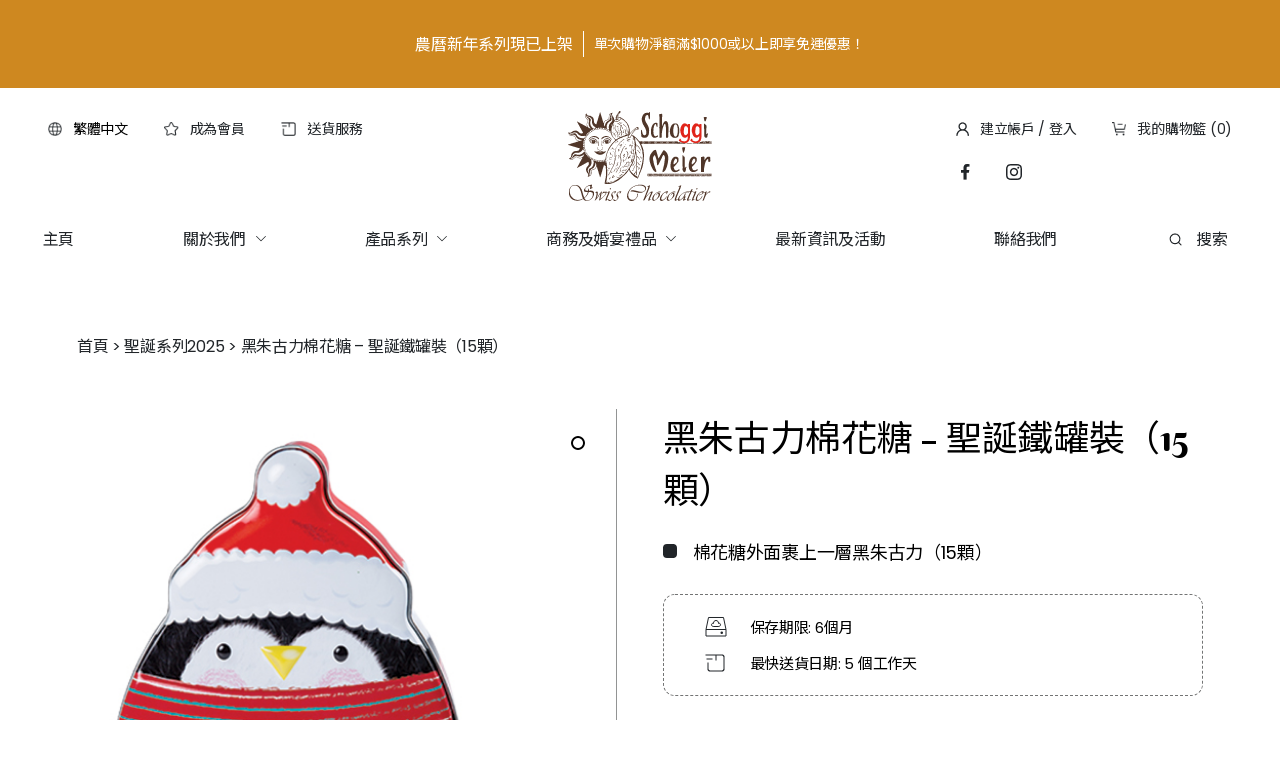

--- FILE ---
content_type: text/html; charset=UTF-8
request_url: https://www.schoggimeier.com.hk/tc/product/%E9%BB%91%E6%9C%B1%E5%8F%A4%E5%8A%9B%E6%A3%89%E8%8A%B1%E7%B3%96-%E8%81%96%E8%AA%95%E9%90%B5%E7%BD%90%E8%A3%9D%EF%BC%8815%E9%A1%86%EF%BC%89/
body_size: 48127
content:
<!DOCTYPE html>

<html class="no-js" dir="ltr" lang="tc" prefix="og: https://ogp.me/ns#">

	<head><meta name="google-site-verification" content="dffds" />
		<link rel="shortcut icon" href="https://www.schoggimeier.com.hk/wp-content/themes/twentytwenty/assets/images/Logo.ico" type="image/vnd.microsoft.icon">
		<meta charset="UTF-8">
		<meta name="viewport" content="width=device-width, initial-scale=1.0" >

		<link rel="profile" href="https://gmpg.org/xfn/11">

		<title>黑朱古力棉花糖 – 聖誕鐵罐裝（15顆） - Schoggi Meier</title>
	<style>img:is([sizes="auto" i], [sizes^="auto," i]) { contain-intrinsic-size: 3000px 1500px }</style>
	<link rel="alternate" hreflang="en" href="https://www.schoggimeier.com.hk/product/dark-chocolate-coated-marshmallow-in-christmas-tin-box-15pcs/" />
<link rel="alternate" hreflang="tc" href="https://www.schoggimeier.com.hk/tc/product/%e9%bb%91%e6%9c%b1%e5%8f%a4%e5%8a%9b%e6%a3%89%e8%8a%b1%e7%b3%96-%e8%81%96%e8%aa%95%e9%90%b5%e7%bd%90%e8%a3%9d%ef%bc%8815%e9%a1%86%ef%bc%89/" />
<link rel="alternate" hreflang="x-default" href="https://www.schoggimeier.com.hk/product/dark-chocolate-coated-marshmallow-in-christmas-tin-box-15pcs/" />

		<!-- All in One SEO 4.8.2 - aioseo.com -->
	<meta name="description" content="棉花糖外面裹上一層黑朱古力（15顆）" />
	
	<link rel="canonical" href="https://www.schoggimeier.com.hk/tc/product/%E9%BB%91%E6%9C%B1%E5%8F%A4%E5%8A%9B%E6%A3%89%E8%8A%B1%E7%B3%96-%E8%81%96%E8%AA%95%E9%90%B5%E7%BD%90%E8%A3%9D%EF%BC%8815%E9%A1%86%EF%BC%89/" />
	<meta name="generator" content="All in One SEO (AIOSEO) 4.8.2" />
		<meta property="og:locale" content="en_US" />
		<meta property="og:site_name" content="Schoggi Meier - Artisan Chocolate Shop in Hong Kong" />
		<meta property="og:type" content="article" />
		<meta property="og:title" content="黑朱古力棉花糖 – 聖誕鐵罐裝（15顆） - Schoggi Meier" />
		<meta property="og:description" content="棉花糖外面裹上一層黑朱古力（15顆）" />
		<meta property="og:url" content="https://www.schoggimeier.com.hk/tc/product/%E9%BB%91%E6%9C%B1%E5%8F%A4%E5%8A%9B%E6%A3%89%E8%8A%B1%E7%B3%96-%E8%81%96%E8%AA%95%E9%90%B5%E7%BD%90%E8%A3%9D%EF%BC%8815%E9%A1%86%EF%BC%89/" />
		<meta property="article:published_time" content="2022-11-14T10:26:33+00:00" />
		<meta property="article:modified_time" content="2024-10-30T06:34:32+00:00" />
		<meta name="twitter:card" content="summary_large_image" />
		<meta name="twitter:title" content="黑朱古力棉花糖 – 聖誕鐵罐裝（15顆） - Schoggi Meier" />
		<meta name="twitter:description" content="棉花糖外面裹上一層黑朱古力（15顆）" />
		<script type="application/ld+json" class="aioseo-schema">
			{"@context":"https:\/\/schema.org","@graph":[{"@type":"BreadcrumbList","@id":"https:\/\/www.schoggimeier.com.hk\/tc\/product\/%e9%bb%91%e6%9c%b1%e5%8f%a4%e5%8a%9b%e6%a3%89%e8%8a%b1%e7%b3%96-%e8%81%96%e8%aa%95%e9%90%b5%e7%bd%90%e8%a3%9d%ef%bc%8815%e9%a1%86%ef%bc%89\/#breadcrumblist","itemListElement":[{"@type":"ListItem","@id":"https:\/\/www.schoggimeier.com.hk\/tc\/#listItem","position":1,"name":"Home","item":"https:\/\/www.schoggimeier.com.hk\/tc\/","nextItem":{"@type":"ListItem","@id":"https:\/\/www.schoggimeier.com.hk\/tc\/product\/%e9%bb%91%e6%9c%b1%e5%8f%a4%e5%8a%9b%e6%a3%89%e8%8a%b1%e7%b3%96-%e8%81%96%e8%aa%95%e9%90%b5%e7%bd%90%e8%a3%9d%ef%bc%8815%e9%a1%86%ef%bc%89\/#listItem","name":"\u9ed1\u6731\u53e4\u529b\u68c9\u82b1\u7cd6 - \u8056\u8a95\u9435\u7f50\u88dd\uff0815\u9846\uff09"}},{"@type":"ListItem","@id":"https:\/\/www.schoggimeier.com.hk\/tc\/product\/%e9%bb%91%e6%9c%b1%e5%8f%a4%e5%8a%9b%e6%a3%89%e8%8a%b1%e7%b3%96-%e8%81%96%e8%aa%95%e9%90%b5%e7%bd%90%e8%a3%9d%ef%bc%8815%e9%a1%86%ef%bc%89\/#listItem","position":2,"name":"\u9ed1\u6731\u53e4\u529b\u68c9\u82b1\u7cd6 - \u8056\u8a95\u9435\u7f50\u88dd\uff0815\u9846\uff09","previousItem":{"@type":"ListItem","@id":"https:\/\/www.schoggimeier.com.hk\/tc\/#listItem","name":"Home"}}]},{"@type":"ItemPage","@id":"https:\/\/www.schoggimeier.com.hk\/tc\/product\/%e9%bb%91%e6%9c%b1%e5%8f%a4%e5%8a%9b%e6%a3%89%e8%8a%b1%e7%b3%96-%e8%81%96%e8%aa%95%e9%90%b5%e7%bd%90%e8%a3%9d%ef%bc%8815%e9%a1%86%ef%bc%89\/#itempage","url":"https:\/\/www.schoggimeier.com.hk\/tc\/product\/%e9%bb%91%e6%9c%b1%e5%8f%a4%e5%8a%9b%e6%a3%89%e8%8a%b1%e7%b3%96-%e8%81%96%e8%aa%95%e9%90%b5%e7%bd%90%e8%a3%9d%ef%bc%8815%e9%a1%86%ef%bc%89\/","name":"\u9ed1\u6731\u53e4\u529b\u68c9\u82b1\u7cd6 \u2013 \u8056\u8a95\u9435\u7f50\u88dd\uff0815\u9846\uff09 - Schoggi Meier","description":"\u68c9\u82b1\u7cd6\u5916\u9762\u88f9\u4e0a\u4e00\u5c64\u9ed1\u6731\u53e4\u529b\uff0815\u9846\uff09","inLanguage":"tc","isPartOf":{"@id":"https:\/\/www.schoggimeier.com.hk\/tc\/#website"},"breadcrumb":{"@id":"https:\/\/www.schoggimeier.com.hk\/tc\/product\/%e9%bb%91%e6%9c%b1%e5%8f%a4%e5%8a%9b%e6%a3%89%e8%8a%b1%e7%b3%96-%e8%81%96%e8%aa%95%e9%90%b5%e7%bd%90%e8%a3%9d%ef%bc%8815%e9%a1%86%ef%bc%89\/#breadcrumblist"},"image":{"@type":"ImageObject","url":"https:\/\/www.schoggimeier.com.hk\/wp-content\/uploads\/2022\/11\/14_website-photo_526x526px.jpg","@id":"https:\/\/www.schoggimeier.com.hk\/tc\/product\/%e9%bb%91%e6%9c%b1%e5%8f%a4%e5%8a%9b%e6%a3%89%e8%8a%b1%e7%b3%96-%e8%81%96%e8%aa%95%e9%90%b5%e7%bd%90%e8%a3%9d%ef%bc%8815%e9%a1%86%ef%bc%89\/#mainImage","width":526,"height":526},"primaryImageOfPage":{"@id":"https:\/\/www.schoggimeier.com.hk\/tc\/product\/%e9%bb%91%e6%9c%b1%e5%8f%a4%e5%8a%9b%e6%a3%89%e8%8a%b1%e7%b3%96-%e8%81%96%e8%aa%95%e9%90%b5%e7%bd%90%e8%a3%9d%ef%bc%8815%e9%a1%86%ef%bc%89\/#mainImage"},"datePublished":"2022-11-14T18:26:33+08:00","dateModified":"2024-10-30T14:34:32+08:00"},{"@type":"Organization","@id":"https:\/\/www.schoggimeier.com.hk\/tc\/#organization","name":"Schoggi Meier","description":"Artisan Chocolate Shop in Hong Kong","url":"https:\/\/www.schoggimeier.com.hk\/tc\/"},{"@type":"WebSite","@id":"https:\/\/www.schoggimeier.com.hk\/tc\/#website","url":"https:\/\/www.schoggimeier.com.hk\/tc\/","name":"Schoggi Meier","description":"Artisan Chocolate Shop in Hong Kong","inLanguage":"tc","publisher":{"@id":"https:\/\/www.schoggimeier.com.hk\/tc\/#organization"}}]}
		</script>
		<!-- All in One SEO -->


<!-- Google Tag Manager by PYS -->
    <script data-cfasync="false" data-pagespeed-no-defer>
	    window.dataLayerPYS = window.dataLayerPYS || [];
	</script>
<!-- End Google Tag Manager by PYS --><link rel="alternate" type="application/rss+xml" title="Schoggi Meier &raquo; Feed" href="https://www.schoggimeier.com.hk/tc/feed/" />
<link rel="alternate" type="application/rss+xml" title="Schoggi Meier &raquo; Comments Feed" href="https://www.schoggimeier.com.hk/tc/comments/feed/" />
<script>
window._wpemojiSettings = {"baseUrl":"https:\/\/s.w.org\/images\/core\/emoji\/15.1.0\/72x72\/","ext":".png","svgUrl":"https:\/\/s.w.org\/images\/core\/emoji\/15.1.0\/svg\/","svgExt":".svg","source":{"concatemoji":"https:\/\/www.schoggimeier.com.hk\/wp-includes\/js\/wp-emoji-release.min.js?ver=6.8.1"}};
/*! This file is auto-generated */
!function(i,n){var o,s,e;function c(e){try{var t={supportTests:e,timestamp:(new Date).valueOf()};sessionStorage.setItem(o,JSON.stringify(t))}catch(e){}}function p(e,t,n){e.clearRect(0,0,e.canvas.width,e.canvas.height),e.fillText(t,0,0);var t=new Uint32Array(e.getImageData(0,0,e.canvas.width,e.canvas.height).data),r=(e.clearRect(0,0,e.canvas.width,e.canvas.height),e.fillText(n,0,0),new Uint32Array(e.getImageData(0,0,e.canvas.width,e.canvas.height).data));return t.every(function(e,t){return e===r[t]})}function u(e,t,n){switch(t){case"flag":return n(e,"\ud83c\udff3\ufe0f\u200d\u26a7\ufe0f","\ud83c\udff3\ufe0f\u200b\u26a7\ufe0f")?!1:!n(e,"\ud83c\uddfa\ud83c\uddf3","\ud83c\uddfa\u200b\ud83c\uddf3")&&!n(e,"\ud83c\udff4\udb40\udc67\udb40\udc62\udb40\udc65\udb40\udc6e\udb40\udc67\udb40\udc7f","\ud83c\udff4\u200b\udb40\udc67\u200b\udb40\udc62\u200b\udb40\udc65\u200b\udb40\udc6e\u200b\udb40\udc67\u200b\udb40\udc7f");case"emoji":return!n(e,"\ud83d\udc26\u200d\ud83d\udd25","\ud83d\udc26\u200b\ud83d\udd25")}return!1}function f(e,t,n){var r="undefined"!=typeof WorkerGlobalScope&&self instanceof WorkerGlobalScope?new OffscreenCanvas(300,150):i.createElement("canvas"),a=r.getContext("2d",{willReadFrequently:!0}),o=(a.textBaseline="top",a.font="600 32px Arial",{});return e.forEach(function(e){o[e]=t(a,e,n)}),o}function t(e){var t=i.createElement("script");t.src=e,t.defer=!0,i.head.appendChild(t)}"undefined"!=typeof Promise&&(o="wpEmojiSettingsSupports",s=["flag","emoji"],n.supports={everything:!0,everythingExceptFlag:!0},e=new Promise(function(e){i.addEventListener("DOMContentLoaded",e,{once:!0})}),new Promise(function(t){var n=function(){try{var e=JSON.parse(sessionStorage.getItem(o));if("object"==typeof e&&"number"==typeof e.timestamp&&(new Date).valueOf()<e.timestamp+604800&&"object"==typeof e.supportTests)return e.supportTests}catch(e){}return null}();if(!n){if("undefined"!=typeof Worker&&"undefined"!=typeof OffscreenCanvas&&"undefined"!=typeof URL&&URL.createObjectURL&&"undefined"!=typeof Blob)try{var e="postMessage("+f.toString()+"("+[JSON.stringify(s),u.toString(),p.toString()].join(",")+"));",r=new Blob([e],{type:"text/javascript"}),a=new Worker(URL.createObjectURL(r),{name:"wpTestEmojiSupports"});return void(a.onmessage=function(e){c(n=e.data),a.terminate(),t(n)})}catch(e){}c(n=f(s,u,p))}t(n)}).then(function(e){for(var t in e)n.supports[t]=e[t],n.supports.everything=n.supports.everything&&n.supports[t],"flag"!==t&&(n.supports.everythingExceptFlag=n.supports.everythingExceptFlag&&n.supports[t]);n.supports.everythingExceptFlag=n.supports.everythingExceptFlag&&!n.supports.flag,n.DOMReady=!1,n.readyCallback=function(){n.DOMReady=!0}}).then(function(){return e}).then(function(){var e;n.supports.everything||(n.readyCallback(),(e=n.source||{}).concatemoji?t(e.concatemoji):e.wpemoji&&e.twemoji&&(t(e.twemoji),t(e.wpemoji)))}))}((window,document),window._wpemojiSettings);
</script>
<link rel='stylesheet' id='sbi_styles-css' href='https://www.schoggimeier.com.hk/wp-content/plugins/instagram-feed/css/sbi-styles.min.css?ver=6.2.10' media='all' />
<style id='wp-emoji-styles-inline-css'>

	img.wp-smiley, img.emoji {
		display: inline !important;
		border: none !important;
		box-shadow: none !important;
		height: 1em !important;
		width: 1em !important;
		margin: 0 0.07em !important;
		vertical-align: -0.1em !important;
		background: none !important;
		padding: 0 !important;
	}
</style>
<link rel='stylesheet' id='wp-block-library-css' href='https://www.schoggimeier.com.hk/wp-includes/css/dist/block-library/style.min.css?ver=6.8.1' media='all' />
<style id='classic-theme-styles-inline-css'>
/*! This file is auto-generated */
.wp-block-button__link{color:#fff;background-color:#32373c;border-radius:9999px;box-shadow:none;text-decoration:none;padding:calc(.667em + 2px) calc(1.333em + 2px);font-size:1.125em}.wp-block-file__button{background:#32373c;color:#fff;text-decoration:none}
</style>
<style id='global-styles-inline-css'>
:root{--wp--preset--aspect-ratio--square: 1;--wp--preset--aspect-ratio--4-3: 4/3;--wp--preset--aspect-ratio--3-4: 3/4;--wp--preset--aspect-ratio--3-2: 3/2;--wp--preset--aspect-ratio--2-3: 2/3;--wp--preset--aspect-ratio--16-9: 16/9;--wp--preset--aspect-ratio--9-16: 9/16;--wp--preset--color--black: #000000;--wp--preset--color--cyan-bluish-gray: #abb8c3;--wp--preset--color--white: #ffffff;--wp--preset--color--pale-pink: #f78da7;--wp--preset--color--vivid-red: #cf2e2e;--wp--preset--color--luminous-vivid-orange: #ff6900;--wp--preset--color--luminous-vivid-amber: #fcb900;--wp--preset--color--light-green-cyan: #7bdcb5;--wp--preset--color--vivid-green-cyan: #00d084;--wp--preset--color--pale-cyan-blue: #8ed1fc;--wp--preset--color--vivid-cyan-blue: #0693e3;--wp--preset--color--vivid-purple: #9b51e0;--wp--preset--color--accent: #cd2653;--wp--preset--color--primary: #000000;--wp--preset--color--secondary: #6d6d6d;--wp--preset--color--subtle-background: #dcd7ca;--wp--preset--color--background: #fff;--wp--preset--gradient--vivid-cyan-blue-to-vivid-purple: linear-gradient(135deg,rgba(6,147,227,1) 0%,rgb(155,81,224) 100%);--wp--preset--gradient--light-green-cyan-to-vivid-green-cyan: linear-gradient(135deg,rgb(122,220,180) 0%,rgb(0,208,130) 100%);--wp--preset--gradient--luminous-vivid-amber-to-luminous-vivid-orange: linear-gradient(135deg,rgba(252,185,0,1) 0%,rgba(255,105,0,1) 100%);--wp--preset--gradient--luminous-vivid-orange-to-vivid-red: linear-gradient(135deg,rgba(255,105,0,1) 0%,rgb(207,46,46) 100%);--wp--preset--gradient--very-light-gray-to-cyan-bluish-gray: linear-gradient(135deg,rgb(238,238,238) 0%,rgb(169,184,195) 100%);--wp--preset--gradient--cool-to-warm-spectrum: linear-gradient(135deg,rgb(74,234,220) 0%,rgb(151,120,209) 20%,rgb(207,42,186) 40%,rgb(238,44,130) 60%,rgb(251,105,98) 80%,rgb(254,248,76) 100%);--wp--preset--gradient--blush-light-purple: linear-gradient(135deg,rgb(255,206,236) 0%,rgb(152,150,240) 100%);--wp--preset--gradient--blush-bordeaux: linear-gradient(135deg,rgb(254,205,165) 0%,rgb(254,45,45) 50%,rgb(107,0,62) 100%);--wp--preset--gradient--luminous-dusk: linear-gradient(135deg,rgb(255,203,112) 0%,rgb(199,81,192) 50%,rgb(65,88,208) 100%);--wp--preset--gradient--pale-ocean: linear-gradient(135deg,rgb(255,245,203) 0%,rgb(182,227,212) 50%,rgb(51,167,181) 100%);--wp--preset--gradient--electric-grass: linear-gradient(135deg,rgb(202,248,128) 0%,rgb(113,206,126) 100%);--wp--preset--gradient--midnight: linear-gradient(135deg,rgb(2,3,129) 0%,rgb(40,116,252) 100%);--wp--preset--font-size--small: 18px;--wp--preset--font-size--medium: 20px;--wp--preset--font-size--large: 26.25px;--wp--preset--font-size--x-large: 42px;--wp--preset--font-size--normal: 21px;--wp--preset--font-size--larger: 32px;--wp--preset--spacing--20: 0.44rem;--wp--preset--spacing--30: 0.67rem;--wp--preset--spacing--40: 1rem;--wp--preset--spacing--50: 1.5rem;--wp--preset--spacing--60: 2.25rem;--wp--preset--spacing--70: 3.38rem;--wp--preset--spacing--80: 5.06rem;--wp--preset--shadow--natural: 6px 6px 9px rgba(0, 0, 0, 0.2);--wp--preset--shadow--deep: 12px 12px 50px rgba(0, 0, 0, 0.4);--wp--preset--shadow--sharp: 6px 6px 0px rgba(0, 0, 0, 0.2);--wp--preset--shadow--outlined: 6px 6px 0px -3px rgba(255, 255, 255, 1), 6px 6px rgba(0, 0, 0, 1);--wp--preset--shadow--crisp: 6px 6px 0px rgba(0, 0, 0, 1);}:where(.is-layout-flex){gap: 0.5em;}:where(.is-layout-grid){gap: 0.5em;}body .is-layout-flex{display: flex;}.is-layout-flex{flex-wrap: wrap;align-items: center;}.is-layout-flex > :is(*, div){margin: 0;}body .is-layout-grid{display: grid;}.is-layout-grid > :is(*, div){margin: 0;}:where(.wp-block-columns.is-layout-flex){gap: 2em;}:where(.wp-block-columns.is-layout-grid){gap: 2em;}:where(.wp-block-post-template.is-layout-flex){gap: 1.25em;}:where(.wp-block-post-template.is-layout-grid){gap: 1.25em;}.has-black-color{color: var(--wp--preset--color--black) !important;}.has-cyan-bluish-gray-color{color: var(--wp--preset--color--cyan-bluish-gray) !important;}.has-white-color{color: var(--wp--preset--color--white) !important;}.has-pale-pink-color{color: var(--wp--preset--color--pale-pink) !important;}.has-vivid-red-color{color: var(--wp--preset--color--vivid-red) !important;}.has-luminous-vivid-orange-color{color: var(--wp--preset--color--luminous-vivid-orange) !important;}.has-luminous-vivid-amber-color{color: var(--wp--preset--color--luminous-vivid-amber) !important;}.has-light-green-cyan-color{color: var(--wp--preset--color--light-green-cyan) !important;}.has-vivid-green-cyan-color{color: var(--wp--preset--color--vivid-green-cyan) !important;}.has-pale-cyan-blue-color{color: var(--wp--preset--color--pale-cyan-blue) !important;}.has-vivid-cyan-blue-color{color: var(--wp--preset--color--vivid-cyan-blue) !important;}.has-vivid-purple-color{color: var(--wp--preset--color--vivid-purple) !important;}.has-black-background-color{background-color: var(--wp--preset--color--black) !important;}.has-cyan-bluish-gray-background-color{background-color: var(--wp--preset--color--cyan-bluish-gray) !important;}.has-white-background-color{background-color: var(--wp--preset--color--white) !important;}.has-pale-pink-background-color{background-color: var(--wp--preset--color--pale-pink) !important;}.has-vivid-red-background-color{background-color: var(--wp--preset--color--vivid-red) !important;}.has-luminous-vivid-orange-background-color{background-color: var(--wp--preset--color--luminous-vivid-orange) !important;}.has-luminous-vivid-amber-background-color{background-color: var(--wp--preset--color--luminous-vivid-amber) !important;}.has-light-green-cyan-background-color{background-color: var(--wp--preset--color--light-green-cyan) !important;}.has-vivid-green-cyan-background-color{background-color: var(--wp--preset--color--vivid-green-cyan) !important;}.has-pale-cyan-blue-background-color{background-color: var(--wp--preset--color--pale-cyan-blue) !important;}.has-vivid-cyan-blue-background-color{background-color: var(--wp--preset--color--vivid-cyan-blue) !important;}.has-vivid-purple-background-color{background-color: var(--wp--preset--color--vivid-purple) !important;}.has-black-border-color{border-color: var(--wp--preset--color--black) !important;}.has-cyan-bluish-gray-border-color{border-color: var(--wp--preset--color--cyan-bluish-gray) !important;}.has-white-border-color{border-color: var(--wp--preset--color--white) !important;}.has-pale-pink-border-color{border-color: var(--wp--preset--color--pale-pink) !important;}.has-vivid-red-border-color{border-color: var(--wp--preset--color--vivid-red) !important;}.has-luminous-vivid-orange-border-color{border-color: var(--wp--preset--color--luminous-vivid-orange) !important;}.has-luminous-vivid-amber-border-color{border-color: var(--wp--preset--color--luminous-vivid-amber) !important;}.has-light-green-cyan-border-color{border-color: var(--wp--preset--color--light-green-cyan) !important;}.has-vivid-green-cyan-border-color{border-color: var(--wp--preset--color--vivid-green-cyan) !important;}.has-pale-cyan-blue-border-color{border-color: var(--wp--preset--color--pale-cyan-blue) !important;}.has-vivid-cyan-blue-border-color{border-color: var(--wp--preset--color--vivid-cyan-blue) !important;}.has-vivid-purple-border-color{border-color: var(--wp--preset--color--vivid-purple) !important;}.has-vivid-cyan-blue-to-vivid-purple-gradient-background{background: var(--wp--preset--gradient--vivid-cyan-blue-to-vivid-purple) !important;}.has-light-green-cyan-to-vivid-green-cyan-gradient-background{background: var(--wp--preset--gradient--light-green-cyan-to-vivid-green-cyan) !important;}.has-luminous-vivid-amber-to-luminous-vivid-orange-gradient-background{background: var(--wp--preset--gradient--luminous-vivid-amber-to-luminous-vivid-orange) !important;}.has-luminous-vivid-orange-to-vivid-red-gradient-background{background: var(--wp--preset--gradient--luminous-vivid-orange-to-vivid-red) !important;}.has-very-light-gray-to-cyan-bluish-gray-gradient-background{background: var(--wp--preset--gradient--very-light-gray-to-cyan-bluish-gray) !important;}.has-cool-to-warm-spectrum-gradient-background{background: var(--wp--preset--gradient--cool-to-warm-spectrum) !important;}.has-blush-light-purple-gradient-background{background: var(--wp--preset--gradient--blush-light-purple) !important;}.has-blush-bordeaux-gradient-background{background: var(--wp--preset--gradient--blush-bordeaux) !important;}.has-luminous-dusk-gradient-background{background: var(--wp--preset--gradient--luminous-dusk) !important;}.has-pale-ocean-gradient-background{background: var(--wp--preset--gradient--pale-ocean) !important;}.has-electric-grass-gradient-background{background: var(--wp--preset--gradient--electric-grass) !important;}.has-midnight-gradient-background{background: var(--wp--preset--gradient--midnight) !important;}.has-small-font-size{font-size: var(--wp--preset--font-size--small) !important;}.has-medium-font-size{font-size: var(--wp--preset--font-size--medium) !important;}.has-large-font-size{font-size: var(--wp--preset--font-size--large) !important;}.has-x-large-font-size{font-size: var(--wp--preset--font-size--x-large) !important;}
:where(.wp-block-post-template.is-layout-flex){gap: 1.25em;}:where(.wp-block-post-template.is-layout-grid){gap: 1.25em;}
:where(.wp-block-columns.is-layout-flex){gap: 2em;}:where(.wp-block-columns.is-layout-grid){gap: 2em;}
:root :where(.wp-block-pullquote){font-size: 1.5em;line-height: 1.6;}
</style>
<link rel='stylesheet' id='wcpf-plugin-style-css' href='https://www.schoggimeier.com.hk/wp-content/plugins/woocommerce-product-filters/assets/css/plugin.css?ver=1.3.6' media='all' />
<link rel='stylesheet' id='photoswipe-css' href='https://www.schoggimeier.com.hk/wp-content/plugins/woocommerce/assets/css/photoswipe/photoswipe.min.css?ver=9.8.6' media='all' />
<link rel='stylesheet' id='photoswipe-default-skin-css' href='https://www.schoggimeier.com.hk/wp-content/plugins/woocommerce/assets/css/photoswipe/default-skin/default-skin.min.css?ver=9.8.6' media='all' />
<link rel='stylesheet' id='woocommerce-layout-css' href='https://www.schoggimeier.com.hk/wp-content/plugins/woocommerce/assets/css/woocommerce-layout.css?ver=9.8.6' media='all' />
<link rel='stylesheet' id='woocommerce-smallscreen-css' href='https://www.schoggimeier.com.hk/wp-content/plugins/woocommerce/assets/css/woocommerce-smallscreen.css?ver=9.8.6' media='only screen and (max-width: 768px)' />
<link rel='stylesheet' id='woocommerce-general-css' href='//www.schoggimeier.com.hk/wp-content/plugins/woocommerce/assets/css/twenty-twenty.css?ver=9.8.6' media='all' />
<style id='woocommerce-inline-inline-css'>
.woocommerce form .form-row .required { visibility: visible; }
</style>
<link rel='stylesheet' id='wc-prl-css-css' href='https://www.schoggimeier.com.hk/wp-content/plugins/woocommerce-product-recommendations/assets/css/frontend/woocommerce.css?ver=2.1.1' media='all' />
<link rel='stylesheet' id='brands-styles-css' href='https://www.schoggimeier.com.hk/wp-content/plugins/woocommerce/assets/css/brands.css?ver=9.8.6' media='all' />
<link rel='stylesheet' id='twentytwenty-style-css' href='https://www.schoggimeier.com.hk/wp-content/themes/twentytwenty/style.css?ver=2.0' media='all' />
<style id='twentytwenty-style-inline-css'>
.color-accent,.color-accent-hover:hover,.color-accent-hover:focus,:root .has-accent-color,.has-drop-cap:not(:focus):first-letter,.wp-block-button.is-style-outline,a { color: #cd2653; }blockquote,.border-color-accent,.border-color-accent-hover:hover,.border-color-accent-hover:focus { border-color: #cd2653; }button,.button,.faux-button,.wp-block-button__link,.wp-block-file .wp-block-file__button,input[type="button"],input[type="reset"],input[type="submit"],.bg-accent,.bg-accent-hover:hover,.bg-accent-hover:focus,:root .has-accent-background-color,.comment-reply-link { background-color: #cd2653; }.fill-children-accent,.fill-children-accent * { fill: #cd2653; }body,.entry-title a,:root .has-primary-color { color: #000000; }:root .has-primary-background-color { background-color: #000000; }cite,figcaption,.wp-caption-text,.post-meta,.entry-content .wp-block-archives li,.entry-content .wp-block-categories li,.entry-content .wp-block-latest-posts li,.wp-block-latest-comments__comment-date,.wp-block-latest-posts__post-date,.wp-block-embed figcaption,.wp-block-image figcaption,.wp-block-pullquote cite,.comment-metadata,.comment-respond .comment-notes,.comment-respond .logged-in-as,.pagination .dots,.entry-content hr:not(.has-background),hr.styled-separator,:root .has-secondary-color { color: #6d6d6d; }:root .has-secondary-background-color { background-color: #6d6d6d; }pre,fieldset,input,textarea,table,table *,hr { border-color: #dcd7ca; }caption,code,code,kbd,samp,.wp-block-table.is-style-stripes tbody tr:nth-child(odd),:root .has-subtle-background-background-color { background-color: #dcd7ca; }.wp-block-table.is-style-stripes { border-bottom-color: #dcd7ca; }.wp-block-latest-posts.is-grid li { border-top-color: #dcd7ca; }:root .has-subtle-background-color { color: #dcd7ca; }body:not(.overlay-header) .primary-menu > li > a,body:not(.overlay-header) .primary-menu > li > .icon,.modal-menu a,.footer-menu a, .footer-widgets a,#site-footer .wp-block-button.is-style-outline,.wp-block-pullquote:before,.singular:not(.overlay-header) .entry-header a,.archive-header a,.header-footer-group .color-accent,.header-footer-group .color-accent-hover:hover { color: #cd2653; }.social-icons a,#site-footer button:not(.toggle),#site-footer .button,#site-footer .faux-button,#site-footer .wp-block-button__link,#site-footer .wp-block-file__button,#site-footer input[type="button"],#site-footer input[type="reset"],#site-footer input[type="submit"] { background-color: #cd2653; }.header-footer-group,body:not(.overlay-header) #site-header .toggle,.menu-modal .toggle { color: #000000; }body:not(.overlay-header) .primary-menu ul { background-color: #000000; }body:not(.overlay-header) .primary-menu > li > ul:after { border-bottom-color: #000000; }body:not(.overlay-header) .primary-menu ul ul:after { border-left-color: #000000; }.site-description,body:not(.overlay-header) .toggle-inner .toggle-text,.widget .post-date,.widget .rss-date,.widget_archive li,.widget_categories li,.widget cite,.widget_pages li,.widget_meta li,.widget_nav_menu li,.powered-by-wordpress,.to-the-top,.singular .entry-header .post-meta,.singular:not(.overlay-header) .entry-header .post-meta a { color: #6d6d6d; }.header-footer-group pre,.header-footer-group fieldset,.header-footer-group input,.header-footer-group textarea,.header-footer-group table,.header-footer-group table *,.footer-nav-widgets-wrapper,#site-footer,.menu-modal nav *,.footer-widgets-outer-wrapper,.footer-top { border-color: #dcd7ca; }.header-footer-group table caption,body:not(.overlay-header) .header-inner .toggle-wrapper::before { background-color: #dcd7ca; }
</style>
<link rel='stylesheet' id='twentytwenty-print-style-css' href='https://www.schoggimeier.com.hk/wp-content/themes/twentytwenty/print.css?ver=2.0' media='print' />
<link rel='stylesheet' id='woo_discount_pro_style-css' href='https://www.schoggimeier.com.hk/wp-content/plugins/woo-discount-rules-pro/Assets/Css/awdr_style.css?ver=2.4.4' media='all' />
<script src="https://www.schoggimeier.com.hk/wp-includes/js/jquery/jquery.min.js?ver=3.7.1" id="jquery-core-js"></script>
<script src="https://www.schoggimeier.com.hk/wp-includes/js/jquery/jquery-migrate.min.js?ver=3.4.1" id="jquery-migrate-js"></script>
<script src="https://www.schoggimeier.com.hk/wp-includes/js/jquery/ui/core.min.js?ver=1.13.3" id="jquery-ui-core-js"></script>
<script src="https://www.schoggimeier.com.hk/wp-includes/js/jquery/ui/mouse.min.js?ver=1.13.3" id="jquery-ui-mouse-js"></script>
<script src="https://www.schoggimeier.com.hk/wp-includes/js/jquery/ui/slider.min.js?ver=1.13.3" id="jquery-ui-slider-js"></script>
<script src="https://www.schoggimeier.com.hk/wp-content/plugins/woocommerce-product-filters/assets/js/front-vendor.js?ver=1.3.6" id="wcpf-plugin-vendor-script-js"></script>
<script src="https://www.schoggimeier.com.hk/wp-includes/js/underscore.min.js?ver=1.13.7" id="underscore-js"></script>
<script id="wp-util-js-extra">
var _wpUtilSettings = {"ajax":{"url":"\/wp-admin\/admin-ajax.php"}};
</script>
<script src="https://www.schoggimeier.com.hk/wp-includes/js/wp-util.min.js?ver=6.8.1" id="wp-util-js"></script>
<script src="https://www.schoggimeier.com.hk/wp-content/plugins/woocommerce/assets/js/accounting/accounting.min.js?ver=0.4.2" id="accounting-js"></script>
<script id="wcpf-plugin-script-js-extra">
var WCPFData = {"registerEntities":{"Project":{"id":"Project","class":"WooCommerce_Product_Filter_Plugin\\Entity","post_type":"wcpf_project","label":"Project","default_options":{"urlNavigation":"query","filteringStarts":"auto","urlNavigationOptions":[],"useComponents":["pagination","sorting","results-count","page-title","breadcrumb"],"paginationAjax":true,"sortingAjax":true,"productsContainerSelector":".products","paginationSelector":".woocommerce-pagination","resultCountSelector":".woocommerce-result-count","sortingSelector":".woocommerce-ordering","pageTitleSelector":".woocommerce-products-header__title","breadcrumbSelector":".woocommerce-breadcrumb","multipleContainersForProducts":true},"is_grouped":true,"editor_component_class":"WooCommerce_Product_Filter_Plugin\\Project\\Editor_Component","filter_component_class":"WooCommerce_Product_Filter_Plugin\\Project\\Filter_Component","variations":false},"BoxListField":{"id":"BoxListField","class":"WooCommerce_Product_Filter_Plugin\\Entity","post_type":"wcpf_item","label":"Box List","default_options":{"itemsSource":"attribute","itemsDisplay":"all","queryType":"or","itemsDisplayHierarchical":true,"displayHierarchicalCollapsed":false,"displayTitle":true,"displayToggleContent":true,"defaultToggleState":"show","cssClass":"","actionForEmptyOptions":"hide","displayProductCount":true,"productCountPolicy":"for-option-only","multiSelect":true,"boxSize":"45px"},"is_grouped":false,"editor_component_class":"WooCommerce_Product_Filter_Plugin\\Field\\Box_list\\Editor_Component","filter_component_class":"WooCommerce_Product_Filter_Plugin\\Field\\Box_List\\Filter_Component","variations":true},"CheckBoxListField":{"id":"CheckBoxListField","class":"WooCommerce_Product_Filter_Plugin\\Entity","post_type":"wcpf_item","label":"Checkbox","default_options":{"itemsSource":"attribute","itemsDisplay":"all","queryType":"or","itemsDisplayHierarchical":true,"displayHierarchicalCollapsed":false,"displayTitle":true,"displayToggleContent":true,"defaultToggleState":"show","cssClass":"","actionForEmptyOptions":"hide","displayProductCount":true,"productCountPolicy":"for-option-only","seeMoreOptionsBy":"scrollbar","heightOfVisibleContent":12},"is_grouped":false,"editor_component_class":"WooCommerce_Product_Filter_Plugin\\Field\\Check_Box_List\\Editor_Component","filter_component_class":"WooCommerce_Product_Filter_Plugin\\Field\\Check_Box_List\\Filter_Component","variations":true},"DropDownListField":{"id":"DropDownListField","class":"WooCommerce_Product_Filter_Plugin\\Entity","post_type":"wcpf_item","label":"Drop Down","default_options":{"itemsSource":"attribute","itemsDisplay":"all","queryType":"or","itemsDisplayHierarchical":true,"displayHierarchicalCollapsed":false,"displayTitle":true,"displayToggleContent":true,"defaultToggleState":"show","cssClass":"","actionForEmptyOptions":"hide","displayProductCount":true,"productCountPolicy":"for-option-only","titleItemReset":"Show all"},"is_grouped":false,"editor_component_class":"WooCommerce_Product_Filter_Plugin\\Field\\Drop_Down_List\\Editor_Component","filter_component_class":"WooCommerce_Product_Filter_Plugin\\Field\\Drop_Down_List\\Filter_Component","variations":true},"ButtonField":{"id":"ButtonField","class":"WooCommerce_Product_Filter_Plugin\\Entity","post_type":"wcpf_item","label":"Button","default_options":{"cssClass":"","action":"reset"},"is_grouped":false,"editor_component_class":"WooCommerce_Product_Filter_Plugin\\Field\\Button\\Editor_Component","filter_component_class":"WooCommerce_Product_Filter_Plugin\\Field\\Button\\Filter_Component","variations":true},"ColorListField":{"id":"ColorListField","class":"WooCommerce_Product_Filter_Plugin\\Entity","post_type":"wcpf_item","label":"Colors","default_options":{"itemsSource":"attribute","itemsDisplay":"all","queryType":"or","itemsDisplayHierarchical":true,"displayHierarchicalCollapsed":false,"displayTitle":true,"displayToggleContent":true,"defaultToggleState":"show","cssClass":"","actionForEmptyOptions":"hide","displayProductCount":true,"productCountPolicy":"for-option-only","optionKey":"colors"},"is_grouped":false,"editor_component_class":"WooCommerce_Product_Filter_Plugin\\Field\\Color_List\\Editor_Component","filter_component_class":"WooCommerce_Product_Filter_Plugin\\Field\\Color_List\\Filter_Component","variations":true},"RadioListField":{"id":"RadioListField","class":"WooCommerce_Product_Filter_Plugin\\Entity","post_type":"wcpf_item","label":"Radio","default_options":{"itemsSource":"attribute","itemsDisplay":"all","queryType":"or","itemsDisplayHierarchical":true,"displayHierarchicalCollapsed":false,"displayTitle":true,"displayToggleContent":true,"defaultToggleState":"show","cssClass":"","actionForEmptyOptions":"hide","displayProductCount":true,"productCountPolicy":"for-option-only","titleItemReset":"Show all","seeMoreOptionsBy":"scrollbar","heightOfVisibleContent":12},"is_grouped":false,"editor_component_class":"WooCommerce_Product_Filter_Plugin\\Field\\Radio_List\\Editor_Component","filter_component_class":"WooCommerce_Product_Filter_Plugin\\Field\\Radio_List\\Filter_Component","variations":true},"TextListField":{"id":"TextListField","class":"WooCommerce_Product_Filter_Plugin\\Entity","post_type":"wcpf_item","label":"Text List","default_options":{"itemsSource":"attribute","itemsDisplay":"all","queryType":"or","itemsDisplayHierarchical":true,"displayHierarchicalCollapsed":false,"displayTitle":true,"displayToggleContent":true,"defaultToggleState":"show","cssClass":"","actionForEmptyOptions":"hide","displayProductCount":true,"productCountPolicy":"for-option-only","multiSelect":true,"useInlineStyle":false},"is_grouped":false,"editor_component_class":"WooCommerce_Product_Filter_Plugin\\Field\\Text_List\\Editor_Component","filter_component_class":"WooCommerce_Product_Filter_Plugin\\Field\\Text_List\\Filter_Component","variations":true},"PriceSliderField":{"id":"PriceSliderField","class":"WooCommerce_Product_Filter_Plugin\\Entity","post_type":"wcpf_item","label":"Price slider","default_options":{"minPriceOptionKey":"min-price","maxPriceOptionKey":"max-price","optionKey":"price","optionKeyFormat":"dash","cssClass":"","displayMinMaxInput":true,"displayTitle":true,"displayToggleContent":true,"defaultToggleState":"show","displayPriceLabel":true},"is_grouped":false,"editor_component_class":"WooCommerce_Product_Filter_Plugin\\Field\\Price_Slider\\Editor_Component","filter_component_class":"WooCommerce_Product_Filter_Plugin\\Field\\Price_Slider\\Filter_Component","variations":false},"SimpleBoxLayout":{"id":"SimpleBoxLayout","class":"WooCommerce_Product_Filter_Plugin\\Entity","post_type":"wcpf_item","label":"Simple Box","default_options":{"displayToggleContent":true,"defaultToggleState":"show","cssClass":""},"is_grouped":true,"editor_component_class":"WooCommerce_Product_Filter_Plugin\\Layout\\Simple_Box\\Editor_Component","filter_component_class":"WooCommerce_Product_Filter_Plugin\\Layout\\Simple_Box\\Filter_Component","variations":false},"ColumnsLayout":{"id":"ColumnsLayout","class":"WooCommerce_Product_Filter_Plugin\\Entity","post_type":"wcpf_item","label":"Columns","default_options":{"columns":[{"entities":[],"options":{"width":"50%"}}]},"is_grouped":true,"editor_component_class":"WooCommerce_Product_Filter_Plugin\\Layout\\Columns\\Editor_Component","filter_component_class":"WooCommerce_Product_Filter_Plugin\\Layout\\Columns\\Filter_Component","variations":false}},"messages":{"selectNoMatchesFound":"No matches found"},"selectors":{"productsContainer":".products","paginationContainer":".woocommerce-pagination","resultCount":".woocommerce-result-count","sorting":".woocommerce-ordering","pageTitle":".woocommerce-products-header__title","breadcrumb":".woocommerce-breadcrumb"},"pageUrl":"https:\/\/www.schoggimeier.com.hk\/tc\/product\/%E9%BB%91%E6%9C%B1%E5%8F%A4%E5%8A%9B%E6%A3%89%E8%8A%B1%E7%B3%96-%E8%81%96%E8%AA%95%E9%90%B5%E7%BD%90%E8%A3%9D%EF%BC%8815%E9%A1%86%EF%BC%89\/","isPaged":"","scriptAfterProductsUpdate":"","scrollTop":"no","priceFormat":{"currencyFormatNumDecimals":0,"currencyFormatSymbol":"&#36;","currencyFormatDecimalSep":".","currencyFormatThousandSep":",","currencyFormat":"%s%v"}};
</script>
<script src="https://www.schoggimeier.com.hk/wp-content/plugins/woocommerce-product-filters/assets/build/js/plugin.js?ver=1.3.6" id="wcpf-plugin-script-js"></script>
<script src="https://www.schoggimeier.com.hk/wp-content/plugins/woocommerce/assets/js/jquery-blockui/jquery.blockUI.min.js?ver=2.7.0-wc.9.8.6" id="jquery-blockui-js" defer data-wp-strategy="defer"></script>
<script id="wc-add-to-cart-js-extra">
var wc_add_to_cart_params = {"ajax_url":"\/wp-admin\/admin-ajax.php?lang=tc","wc_ajax_url":"\/tc\/?wc-ajax=%%endpoint%%","i18n_view_cart":"View cart","cart_url":"https:\/\/www.schoggimeier.com.hk\/tc\/cart\/","is_cart":"","cart_redirect_after_add":"no"};
</script>
<script src="https://www.schoggimeier.com.hk/wp-content/plugins/woocommerce/assets/js/frontend/add-to-cart.min.js?ver=9.8.6" id="wc-add-to-cart-js" defer data-wp-strategy="defer"></script>
<script src="https://www.schoggimeier.com.hk/wp-content/plugins/woocommerce/assets/js/zoom/jquery.zoom.min.js?ver=1.7.21-wc.9.8.6" id="zoom-js" defer data-wp-strategy="defer"></script>
<script src="https://www.schoggimeier.com.hk/wp-content/plugins/woocommerce/assets/js/flexslider/jquery.flexslider.min.js?ver=2.7.2-wc.9.8.6" id="flexslider-js" defer data-wp-strategy="defer"></script>
<script src="https://www.schoggimeier.com.hk/wp-content/plugins/woocommerce/assets/js/photoswipe/photoswipe.min.js?ver=4.1.1-wc.9.8.6" id="photoswipe-js" defer data-wp-strategy="defer"></script>
<script src="https://www.schoggimeier.com.hk/wp-content/plugins/woocommerce/assets/js/photoswipe/photoswipe-ui-default.min.js?ver=4.1.1-wc.9.8.6" id="photoswipe-ui-default-js" defer data-wp-strategy="defer"></script>
<script id="wc-single-product-js-extra">
var wc_single_product_params = {"i18n_required_rating_text":"Please select a rating","i18n_rating_options":["1 of 5 stars","2 of 5 stars","3 of 5 stars","4 of 5 stars","5 of 5 stars"],"i18n_product_gallery_trigger_text":"View full-screen image gallery","review_rating_required":"yes","flexslider":{"rtl":false,"animation":"slide","smoothHeight":true,"directionNav":false,"controlNav":"thumbnails","slideshow":false,"animationSpeed":500,"animationLoop":false,"allowOneSlide":false},"zoom_enabled":"1","zoom_options":[],"photoswipe_enabled":"1","photoswipe_options":{"shareEl":false,"closeOnScroll":false,"history":false,"hideAnimationDuration":0,"showAnimationDuration":0},"flexslider_enabled":"1"};
</script>
<script src="https://www.schoggimeier.com.hk/wp-content/plugins/woocommerce/assets/js/frontend/single-product.min.js?ver=9.8.6" id="wc-single-product-js" defer data-wp-strategy="defer"></script>
<script src="https://www.schoggimeier.com.hk/wp-content/plugins/woocommerce/assets/js/js-cookie/js.cookie.min.js?ver=2.1.4-wc.9.8.6" id="js-cookie-js" defer data-wp-strategy="defer"></script>
<script id="woocommerce-js-extra">
var woocommerce_params = {"ajax_url":"\/wp-admin\/admin-ajax.php?lang=tc","wc_ajax_url":"\/tc\/?wc-ajax=%%endpoint%%","i18n_password_show":"Show password","i18n_password_hide":"Hide password"};
</script>
<script src="https://www.schoggimeier.com.hk/wp-content/plugins/woocommerce/assets/js/frontend/woocommerce.min.js?ver=9.8.6" id="woocommerce-js" defer data-wp-strategy="defer"></script>
<script src="https://www.schoggimeier.com.hk/wp-content/themes/twentytwenty/assets/js/index.js?ver=2.0" id="twentytwenty-js-js" async></script>
<script id="twentytwenty-js-js-after">
window.addEventListener( "load", function() {

				if ( typeof jQuery === "undefined" ) {
					return;
				}

				jQuery( document ).on( "wpformsPageChange wpformsShowConditionalsField", function() { 

					if ( typeof twentytwenty === "undefined" || typeof twentytwenty.intrinsicRatioVideos === "undefined" || typeof twentytwenty.intrinsicRatioVideos.makeFit === "undefined" ) {
						return;
					}

					twentytwenty.intrinsicRatioVideos.makeFit();
				} );

				jQuery( document ).on( "wpformsRichTextEditorInit", function( e, editor ) { 

					jQuery( editor.container ).find( "iframe" ).addClass( "intrinsic-ignore" );
				} );
			} );
</script>
<link rel="https://api.w.org/" href="https://www.schoggimeier.com.hk/tc/wp-json/" /><link rel="alternate" title="JSON" type="application/json" href="https://www.schoggimeier.com.hk/tc/wp-json/wp/v2/product/5631" /><link rel="EditURI" type="application/rsd+xml" title="RSD" href="https://www.schoggimeier.com.hk/xmlrpc.php?rsd" />
<meta name="generator" content="WordPress 6.8.1" />
<meta name="generator" content="WooCommerce 9.8.6" />
<link rel='shortlink' href='https://www.schoggimeier.com.hk/tc/?p=5631' />
<link rel="alternate" title="oEmbed (JSON)" type="application/json+oembed" href="https://www.schoggimeier.com.hk/tc/wp-json/oembed/1.0/embed?url=https%3A%2F%2Fwww.schoggimeier.com.hk%2Ftc%2Fproduct%2F%25e9%25bb%2591%25e6%259c%25b1%25e5%258f%25a4%25e5%258a%259b%25e6%25a3%2589%25e8%258a%25b1%25e7%25b3%2596-%25e8%2581%2596%25e8%25aa%2595%25e9%2590%25b5%25e7%25bd%2590%25e8%25a3%259d%25ef%25bc%258815%25e9%25a1%2586%25ef%25bc%2589%2F" />
<link rel="alternate" title="oEmbed (XML)" type="text/xml+oembed" href="https://www.schoggimeier.com.hk/tc/wp-json/oembed/1.0/embed?url=https%3A%2F%2Fwww.schoggimeier.com.hk%2Ftc%2Fproduct%2F%25e9%25bb%2591%25e6%259c%25b1%25e5%258f%25a4%25e5%258a%259b%25e6%25a3%2589%25e8%258a%25b1%25e7%25b3%2596-%25e8%2581%2596%25e8%25aa%2595%25e9%2590%25b5%25e7%25bd%2590%25e8%25a3%259d%25ef%25bc%258815%25e9%25a1%2586%25ef%25bc%2589%2F&#038;format=xml" />
<meta name="generator" content="WPML ver:4.7.4 stt:1,66;" />
<meta property="og:image" content="https://www.schoggimeier.com.hk/wp-content/themes/twentytwenty/assets/images/Logo.svg" /><meta property="og:title" content="schoggimeier" />	<script>document.documentElement.className = document.documentElement.className.replace( 'no-js', 'js' );</script>
		<noscript><style>.woocommerce-product-gallery{ opacity: 1 !important; }</style></noscript>
	<style id="custom-background-css">
body.custom-background { background-color: #fff; }
</style>
	<link rel="icon" href="https://www.schoggimeier.com.hk/wp-content/uploads/2024/03/cropped-Logo-512-32x32.png" sizes="32x32" />
<link rel="icon" href="https://www.schoggimeier.com.hk/wp-content/uploads/2024/03/cropped-Logo-512-192x192.png" sizes="192x192" />
<link rel="apple-touch-icon" href="https://www.schoggimeier.com.hk/wp-content/uploads/2024/03/cropped-Logo-512-180x180.png" />
<meta name="msapplication-TileImage" content="https://www.schoggimeier.com.hk/wp-content/uploads/2024/03/cropped-Logo-512-270x270.png" />
		<link rel="stylesheet" href="https://www.schoggimeier.com.hk/wp-content/themes/twentytwenty/assets/css/header.css?v=29">
		<link rel="stylesheet" href="https://www.schoggimeier.com.hk/wp-content/themes/twentytwenty/assets/css/basic.css?v=29">
		<link rel="preconnect" href="https://fonts.googleapis.com">
		<link rel="preconnect" href="https://fonts.gstatic.com" crossorigin>
		<link href="https://fonts.googleapis.com/css2?family=Berkshire+Swash&family=Noto+Sans+TC:wght@400;500;700;900&family=Poppins:wght@400;500;600;700;800;900&display=swap" rel="stylesheet">
		<link
			rel="stylesheet"
			href="https://cdnjs.cloudflare.com/ajax/libs/Swiper/8.3.1/swiper-bundle.min.css"
		/>
		<script src="https://cdnjs.cloudflare.com/ajax/libs/Swiper/8.3.1/swiper-bundle.min.js"></script>
		
		 <script src="https://www.schoggimeier.com.hk/wp-content/themes/twentytwenty/assets/js/jquery.blockUI.js"></script>
		
		<script src="https://www.google.com/recaptcha/api.js" async defer></script>


        <!-- Google Tag Manager -->
           <script>(function(w,d,s,l,i){w[l]=w[l]||[];w[l].push({'gtm.start':

                        new Date().getTime(),event:'gtm.js'});var f=d.getElementsByTagName(s)[0],

                    j=d.createElement(s),dl=l!='dataLayer'?'&l='+l:'';j.async=true;j.src=

                    'https://www.googletagmanager.com/gtm.js?id='+i+dl;f.parentNode.insertBefore(j,f);

                })(window,document,'script','dataLayer','GTM-KCBF8R4');</script>

            <!-- End Google Tag Manager -->

        <!--<script async src="https://www.googletagmanager.com/gtag/js?id=G-VRFGWP9VRH&l=dataLayerPYS"></script>
        <script>
            window.dataLayerPYS = window.dataLayerPYS || [];
            function gtag(){dataLayerPYS.push(arguments);}
            gtag('js', new Date());

            gtag('config', 'G-VRFGWP9VRH');
        </script>

        <script async src="https://www.googletagmanager.com/gtag/js?id=G-B67RGXGRP3&l=dataLayerPYS"></script>
        <script>
            window.dataLayerPYS = window.dataLayerPYS || [];
            function gtag(){dataLayerPYS.push(arguments);}
            gtag('js', new Date());

            gtag('config', 'G-B67RGXGRP3');
        </script>-->

       <!-- <script async src="https://www.googletagmanager.com/gtag/js?id=UA-82230303-1&l=dataLayerPYS"></script>
        <script>
            window.dataLayerPYS = window.dataLayerPYS || [];
            function gtag(){dataLayerPYS.push(arguments);}
            gtag('js', new Date());

            gtag('config', 'UA-82230303-1');

        </script>-->

        	<!-- last update 2025-07-22 15:36:47 --><link href="https://ssl.youfindonline.info/cdn/iframe/fcj.go.css?class=yfContent&background=fff" rel="stylesheet" /><script type="text/plain">/*
array (
  'last_update' => '2025-07-22 15:36:47',
  'request_uri' => '/tc/product/%E9%BB%91%E6%9C%B1%E5%8F%A4%E5%8A%9B%E6%A3%89%E8%8A%B1%E7%B3%96-%E8%81%96%E8%AA%95%E9%90%B5%E7%BD%90%E8%A3%9D%EF%BC%8815%E9%A1%86%EF%BC%89',
  'memory_get_peak_usage' => 6291456,
)
*/</script></head>

	<body class="wp-singular product-template-default single single-product postid-5631 custom-background wp-embed-responsive wp-theme-twentytwenty theme-twentytwenty woocommerce woocommerce-page woocommerce-no-js singular enable-search-modal has-post-thumbnail has-single-pagination not-showing-comments show-avatars footer-top-visible">

    <!-- Google Tag Manager (noscript) -->

   <!-- <noscript><iframe src="https://www.googletagmanager.com/ns.html?id=GTM-KCBF8R4"

                      height="0" width="0" style="display:none;visibility:hidden"></iframe></noscript>-->

    <!-- End Google Tag Manager (noscript) --> 

		<header id="site-header" class="header-footer-group">
			<div class="promotion_message">
				<span class="promotion_text">
					<div class="first">
						農曆新年系列現已上架					</div>
					<div class="second">
						單次購物淨額滿$1000或以上即享免運優惠！					</div>
				</span>
			</div>
			<div class="header container">
				
				<div class="header_logo">
                                    <a href="https://www.schoggimeier.com.hk/tc/"><img src="https://www.schoggimeier.com.hk/wp-content/themes/twentytwenty/assets/images/Logo.svg"></a>
				                </div>
				<div class="header_inner">
					<div class="left_menu">
						<div class="top">
							<div class="lang">
                                                                    <!--<img src="https://www.schoggimeier.com.hk/wp-content/themes/twentytwenty/assets/images/lang.png"> <span class="menu_text">English</span>-->
                                    <img src="https://www.schoggimeier.com.hk/wp-content/themes/twentytwenty/assets/images/lang.png"> <span class="menu_text">繁體中文</span>
                                    <div class="lang_drop_down">
                                        <a href="
										https://www.schoggimeier.com.hk/product/dark-chocolate-coated-marshmallow-in-christmas-tin-box-15pcs/"
										>
										English
										</a>
                                    </div>
                                							</div>						
							<div class="join_vip">
                                <a href="https://www.schoggimeier.com.hk/tc/join-vip/">
								    <img src="https://www.schoggimeier.com.hk/wp-content/themes/twentytwenty/assets/images/vip.png"> <span class="menu_text">成為會員</span>
                                </a>
                            </div>
							<div class="deliver">
                                <a href="https://www.schoggimeier.com.hk/tc/delivery-information/">
								    <img src="https://www.schoggimeier.com.hk/wp-content/themes/twentytwenty/assets/images/deliver.png"> <span class="menu_text">送貨服務</span>
                                </a>
                            </div>
						</div>
					</div>
					<div class="right_menu">
						<div class="top">
							<div class="my_account">
								<a href="https://www.schoggimeier.com.hk/tc/my-account/edit-account"><img src="https://www.schoggimeier.com.hk/wp-content/themes/twentytwenty/assets/images/account.png">
								<span class="menu_text">
																		建立帳戶 / 登入																</span>
								</a>
							</div>
							<!--<div class="wishlist">
								<img src="https://www.schoggimeier.com.hk/wp-content/themes/twentytwenty/assets/images/wishlist.png"> <span class="menu_text">WISHLIST</span>
							</div>-->
                            							<div class="cart_icon">
								<a href="https://www.schoggimeier.com.hk/tc/cart/"><img src="https://www.schoggimeier.com.hk/wp-content/themes/twentytwenty/assets/images/cart.png"> <span class="menu_text"> 我的購物籃 (0)</span> </a>
							</div>
                            						</div>
						
						<div class="down">
							<div class="facebook">
                                <a href="https://www.facebook.com/SchoggiMeierSwiss">
								    <img src="https://www.schoggimeier.com.hk/wp-content/themes/twentytwenty/assets/images/icon_facebook.png">
                                </a>
							</div>
							<div class="instagram">
                                <a href="https://www.instagram.com/schoggimeier/">
								    <img src="https://www.schoggimeier.com.hk/wp-content/themes/twentytwenty/assets/images/icon_instagram.png">
                                </a>
							</div>
						</div>
					</div>
				</div>
				<div class="header_menu">
					<!--<img src="https://www.schoggimeier.com.hk/wp-content/themes/twentytwenty/assets/images/header_menu.png">-->

                    <svg width="16" height="13" viewBox="0 0 16 13" fill="none" xmlns="http://www.w3.org/2000/svg">
                        <path d="M1 11.8889H15M1 1H15H1ZM1 6.44444H15H1Z" stroke="black" stroke-width="1.16667" stroke-linecap="round" stroke-linejoin="round"/>
                    </svg>

                </div>
				<div class="header_right">
					<a href="#" class="search">
						<!--<img src="https://www.schoggimeier.com.hk/wp-content/themes/twentytwenty/assets/images/mb_search.png">-->
                        <svg width="15" height="15" viewBox="0 0 15 15" fill="none" xmlns="http://www.w3.org/2000/svg">
                            <path d="M14 14L10.9306 10.9252M12.6316 6.81579C12.6316 8.35823 12.0188 9.8375 10.9282 10.9282C9.8375 12.0188 8.35823 12.6316 6.81579 12.6316C5.27335 12.6316 3.79408 12.0188 2.70341 10.9282C1.61273 9.8375 1 8.35823 1 6.81579C1 5.27335 1.61273 3.79408 2.70341 2.70341C3.79408 1.61273 5.27335 1 6.81579 1C8.35823 1 9.8375 1.61273 10.9282 2.70341C12.0188 3.79408 12.6316 5.27335 12.6316 6.81579V6.81579Z" stroke="#212529" stroke-width="1.36842" stroke-linecap="round"/>
                        </svg>
					</a>
                    <a href="https://www.schoggimeier.com.hk/tc/cart/" style="display: inline-flex;align-items: center;">
						<!--<img src="https://www.schoggimeier.com.hk/wp-content/themes/twentytwenty/assets/images/mb_cart.png">-->
                        <svg width="18" height="18" viewBox="0 0 18 18" fill="none" xmlns="http://www.w3.org/2000/svg">
                            <path d="M6.1568 17.234C6.83668 17.234 7.38783 16.6829 7.38783 16.003C7.38783 15.3231 6.83668 14.772 6.1568 14.772C5.47693 14.772 4.92578 15.3231 4.92578 16.003C4.92578 16.6829 5.47693 17.234 6.1568 17.234Z" fill="#212529"/>
                            <path d="M14.774 17.234C15.4539 17.234 16.005 16.6829 16.005 16.003C16.005 15.3231 15.4539 14.772 14.774 14.772C14.0941 14.772 13.543 15.3231 13.543 16.003C13.543 16.6829 14.0941 17.234 14.774 17.234Z" fill="#212529"/>
                            <path d="M3.06524 0.494871C3.03737 0.35539 2.96204 0.229869 2.85207 0.139651C2.7421 0.049433 2.60428 8.59032e-05 2.46204 0H0V1.23102H1.95732L4.32089 13.0464C4.34877 13.1858 4.42409 13.3114 4.53406 13.4016C4.64403 13.4918 4.78185 13.5412 4.92409 13.5412H16.0033V12.3102H5.42881L4.9364 9.84817H16.0033C16.1433 9.84815 16.2791 9.80039 16.3883 9.71277C16.4976 9.62515 16.5736 9.50291 16.604 9.36623L18 3.07755H16.74L15.5096 8.61715H4.69019L3.06524 0.494871Z" fill="#212529"/>
                            <path d="M7.38672 2.46191V3.69294H13.5418V2.46191H7.38672Z" fill="#212529"/>
                        </svg>

                        <span class="cart_qty">(0)</span>
					</a>
				</div>
				<div class="mobile_nav_menu">
					<div class="menu_header">
						<div class="mb_header_logo">
							<a href="https://www.schoggimeier.com.hk/"><img src="https://www.schoggimeier.com.hk/wp-content/themes/twentytwenty/assets/images/Logo.svg"></a>
						</div>
						<div class="cancel_page">
							<!--<img src="https://www.schoggimeier.com.hk/wp-content/themes/twentytwenty/assets/images/cancel_page.png">-->

                            <svg width="12" height="12" viewBox="0 0 12 12" fill="none" xmlns="http://www.w3.org/2000/svg">
                                <path d="M11 11L1 1M11 1L1 11" stroke="black" stroke-width="1.01514" stroke-linecap="round"/>
                            </svg>

                        </div>
					</div>
					<div class="menu_nav_main">
						<div class="nav_option">
							<span class="menu-btn expandable"><a href="https://www.schoggimeier.com.hk/tc/">主頁</a></span>
							<div class="expand-content">
							</div>
						</div>
						<div class="nav_option">
							<span class="menu-btn expandable">
							<div><a href="https://www.schoggimeier.com.hk/tc/about-schoggi/">關於我們</a></div>
							<div><i class="dropdown_icon"></i></div>
							</span>
							<div class="expand-content">
								<div class="menu-%e9%97%9c%e6%96%bc%e6%88%91%e5%80%91-container"><ul id="menu-%e9%97%9c%e6%96%bc%e6%88%91%e5%80%91" class="menu"><li id="menu-item-2388" class="menu-item menu-item-type-custom menu-item-object-custom menu-item-2388"><a href="https://www.schoggimeier.com.hk/tc/about-schoggi/">關於Schoggi Meier</a></li>
<li id="menu-item-2389" class="menu-item menu-item-type-custom menu-item-object-custom menu-item-2389"><a href="https://www.schoggimeier.com.hk/tc/meet-our-chef/">我們的朱古力大師</a></li>
<li id="menu-item-2390" class="menu-item menu-item-type-custom menu-item-object-custom menu-item-2390"><a href="https://www.schoggimeier.com.hk/tc/career/">加入我們</a></li>
</ul></div>							</div>
						</div>
						<div class="nav_option">
							<span class="menu-btn expandable">
								<div><a href="https://www.schoggimeier.com.hk/tc/our-collection/">產品系列</a></div>
								<div><i class="dropdown_icon"></i></div>
							</span>
							<div class="expand-content">
								<div class="menu-%e7%94%a2%e5%93%81%e7%b3%bb%e5%88%97-container"><ul id="menu-%e7%94%a2%e5%93%81%e7%b3%bb%e5%88%97" class="menu"><li id="menu-item-10294" class="menu-item menu-item-type-custom menu-item-object-custom menu-item-10294"><a href="https://www.schoggimeier.com.hk/tc/product-category/%e8%be%b2%e6%9b%86%e6%96%b0%e5%b9%b4%e7%b3%bb%e5%88%972026/">農曆新年系列2026</a></li>
<li id="menu-item-8755" class="menu-item menu-item-type-custom menu-item-object-custom menu-item-8755"><a href="https://www.schoggimeier.com.hk/tc/product-category/%e6%9d%9c%e6%8b%9c%e6%9c%b1%e5%8f%a4%e5%8a%9b/">杜拜朱古力</a></li>
<li id="menu-item-9519" class="menu-item menu-item-type-custom menu-item-object-custom menu-item-9519"><a href="https://www.schoggimeier.com.hk/tc/product-category/%e7%83%98%e7%84%99%e7%94%a8%e9%85%a5%e7%9a%ae%e7%b3%bb%e5%88%97/">烘焙用酥皮系列</a></li>
<li id="menu-item-9461" class="menu-item menu-item-type-custom menu-item-object-custom menu-item-9461"><a href="https://www.schoggimeier.com.hk/tc/product-category/%e6%9c%b1%e5%8f%a4%e5%8a%9b%e6%b1%aa%e6%98%9f%e4%ba%ba%e7%b3%bb%e5%88%97/">朱古力汪星人系列</a></li>
<li id="menu-item-2272" class="menu-item menu-item-type-custom menu-item-object-custom menu-item-2272"><a href="https://www.schoggimeier.com.hk/tc/product-category/all-products-tc/">所有產品</a></li>
<li id="menu-item-2273" class="menu-item menu-item-type-custom menu-item-object-custom menu-item-2273"><a href="https://www.schoggimeier.com.hk/tc/product-category/all-products-tc/best-seller-tc/">暢銷之選</a></li>
<li id="menu-item-2274" class="menu-item menu-item-type-custom menu-item-object-custom menu-item-2274"><a href="https://www.schoggimeier.com.hk/tc/product-category/all-products-tc/self-party-treats-tc/">獨享/分享系列</a></li>
<li id="menu-item-2275" class="menu-item menu-item-type-custom menu-item-object-custom menu-item-2275"><a href="https://www.schoggimeier.com.hk/tc/product-category/all-products-tc/chocolate-assortments-tc/">朱古力禮盒</a></li>
<li id="menu-item-2276" class="menu-item menu-item-type-custom menu-item-object-custom menu-item-2276"><a href="https://www.schoggimeier.com.hk/tc/product-category/all-products-tc/pastries-tc/">烘焙</a></li>
<li id="menu-item-5303" class="menu-item menu-item-type-custom menu-item-object-custom menu-item-5303"><a href="https://www.schoggimeier.com.hk/tc/product-category/%e4%bf%9d%e5%86%b7%e8%a2%8b/">保冷袋</a></li>
</ul></div>							</div>
						</div>
						<div class="nav_option">
							<span class="menu-btn expandable">
							<div><a href="https://www.schoggimeier.com.hk/tc/corporate/">商務及婚宴禮品</a></div>
							<div><i class="dropdown_icon"></i></div>
							</span>
							<div class="expand-content">
								<div class="menu-%e5%95%86%e5%8b%99%e5%8f%8a%e5%a9%9a%e5%ae%b4%e7%a6%ae%e5%93%81-container"><ul id="menu-%e5%95%86%e5%8b%99%e5%8f%8a%e5%a9%9a%e5%ae%b4%e7%a6%ae%e5%93%81" class="menu"><li id="menu-item-2391" class="menu-item menu-item-type-custom menu-item-object-custom menu-item-2391"><a href="https://www.schoggimeier.com.hk/tc/corporate/">商務禮品</a></li>
<li id="menu-item-2392" class="menu-item menu-item-type-custom menu-item-object-custom menu-item-2392"><a href="https://www.schoggimeier.com.hk/tc/wedding-baby/">婚宴禮品</a></li>
</ul></div>							</div>
						</div>
						<div class="nav_option">
							<span class="menu-btn expandable"><a href="https://www.schoggimeier.com.hk/tc/promotions-events/">最新資訊及活動</a></span>
							<div class="expand-content">
							</div>
						</div>
						<div class="nav_option">
							<span class="menu-btn expandable"><a href="https://www.schoggimeier.com.hk/tc/contact-us/">聯絡我們</a></span>
							<div class="expand-content">
							</div>
						</div>
					</div>
					
					<div class="footer_menu">
						<div class="my_account mb_footer_option">
							<a href="https://www.schoggimeier.com.hk/tc/my-account/edit-account">

                                <svg width="13" height="14" viewBox="0 0 13 14" fill="none" xmlns="http://www.w3.org/2000/svg">
                                    <path d="M6.62277 7.96429C8.5459 7.96429 10.1049 6.40528 10.1049 4.48214C10.1049 2.55901 8.5459 1 6.62277 1C4.69963 1 3.14062 2.55901 3.14062 4.48214C3.14062 6.40528 4.69963 7.96429 6.62277 7.96429Z" stroke="#212529" stroke-width="1.32143" stroke-linecap="round" stroke-linejoin="round"/>
                                    <path d="M1 13.321C1 10.6424 3.14286 7.96387 6.625 7.96387C10.1071 7.96387 12.25 10.6424 12.25 13.321" stroke="#212529" stroke-width="1.32143" stroke-linecap="round" stroke-linejoin="round"/>
                                </svg>

                                <span class="menu_text">
							                                建立帳戶 / 登入                            							</span>
							</a>
						</div>
						<!--<div class="wishlist mb_footer_option">
							<a href="#">
								<img src="https://www.schoggimeier.com.hk/wp-content/themes/twentytwenty/assets/images/wishlist.png"> <span class="menu_text">WISHLIST</span>
							</a>
						</div>-->
                        						<div class="cart_icon mb_footer_option">
							<a href="https://www.schoggimeier.com.hk/tc/cart/">
								<!--<img src="https://www.schoggimeier.com.hk/wp-content/themes/twentytwenty/assets/images/cart.png">-->


                                <svg width="18" height="18" viewBox="0 0 18 18" fill="none" xmlns="http://www.w3.org/2000/svg">
                                    <path d="M6.1529 17.2345C6.83277 17.2345 7.38392 16.6834 7.38392 16.0035C7.38392 15.3236 6.83277 14.7725 6.1529 14.7725C5.47302 14.7725 4.92188 15.3236 4.92188 16.0035C4.92188 16.6834 5.47302 17.2345 6.1529 17.2345Z" fill="#212529"/>
                                    <path d="M14.7701 17.2345C15.45 17.2345 16.0011 16.6834 16.0011 16.0035C16.0011 15.3236 15.45 14.7725 14.7701 14.7725C14.0902 14.7725 13.5391 15.3236 13.5391 16.0035C13.5391 16.6834 14.0902 17.2345 14.7701 17.2345Z" fill="#212529"/>
                                    <path d="M3.06524 0.494871C3.03737 0.35539 2.96204 0.229869 2.85207 0.139651C2.7421 0.049433 2.60428 8.59032e-05 2.46204 0H0V1.23102H1.95732L4.32089 13.0464C4.34877 13.1858 4.42409 13.3114 4.53406 13.4016C4.64403 13.4918 4.78185 13.5412 4.92409 13.5412H16.0033V12.3102H5.42881L4.9364 9.84817H16.0033C16.1433 9.84815 16.2791 9.80039 16.3883 9.71277C16.4976 9.62515 16.5736 9.50291 16.604 9.36623L18 3.07755H16.74L15.5096 8.61715H4.69019L3.06524 0.494871Z" fill="#212529"/>
                                    <path d="M7.38281 2.46191V3.69294H13.5379V2.46191H7.38281Z" fill="#212529"/>
                                </svg>


                                <span class="menu_text">我的購物籃</span>
							</a>
						</div>				
						<div class="deliver mb_footer_option">
                            <a href="https://www.schoggimeier.com.hk/tc/delivery-information/">
								<!--<img src="https://www.schoggimeier.com.hk/wp-content/themes/twentytwenty/assets/images/deliver.png">-->

                                <svg width="18" height="16" viewBox="0 0 18 16" fill="none" xmlns="http://www.w3.org/2000/svg">
                                    <path d="M1 1H15.2222C15.6937 1 16.1459 1.1873 16.4793 1.5207C16.8127 1.8541 17 2.30628 17 2.77778V13.4444C17 13.9159 16.8127 14.3681 16.4793 14.7015C16.1459 15.0349 15.6937 15.2222 15.2222 15.2222H4.55556C4.08406 15.2222 3.63187 15.0349 3.29848 14.7015C2.96508 14.3681 2.77778 13.9159 2.77778 13.4444V8.11111M9.88889 5.44444V1M6.33333 4.55556H1.88889" stroke="#212529" stroke-width="1.2" stroke-linecap="round" stroke-linejoin="round"/>
                                </svg>

                                <span class="menu_text">送貨服務</span>
							</a>
						</div>
						<div class="join_vip mb_footer_option">
                            <a href="https://www.schoggimeier.com.hk/tc/join-vip/">
								<!--<img src="https://www.schoggimeier.com.hk/wp-content/themes/twentytwenty/assets/images/vip.png">-->

                                <svg width="19" height="18" viewBox="0 0 19 18" fill="none" xmlns="http://www.w3.org/2000/svg">
                                    <path d="M18.1734 6.57424C18.0862 6.30353 17.9257 6.06224 17.7098 5.87708C17.4939 5.69193 17.231 5.57013 16.9501 5.52517L12.5432 4.80897L10.5002 0.83906C10.3701 0.586329 10.1729 0.374326 9.93019 0.226314C9.68749 0.078302 9.40872 0 9.12446 0C8.84019 0 8.56142 0.078302 8.31873 0.226314C8.07603 0.374326 7.8788 0.586329 7.74867 0.83906L5.70574 4.80897L1.29885 5.52517C1.01829 5.57083 0.755718 5.6929 0.539959 5.87797C0.324199 6.06304 0.163586 6.30397 0.0757423 6.57431C-0.0121015 6.84466 -0.0237816 7.13398 0.0419837 7.41053C0.107749 7.68707 0.248418 7.94016 0.448557 8.14203L3.59288 11.3117L2.91231 15.7243C2.86864 16.0053 2.90332 16.2929 3.01255 16.5556C3.12177 16.8182 3.30131 17.0456 3.53141 17.2127C3.7615 17.3799 4.03325 17.4804 4.31676 17.5031C4.60027 17.5259 4.88455 17.47 5.13835 17.3416L9.12446 15.3307L13.1107 17.3416C13.3645 17.4697 13.6487 17.5254 13.9321 17.5025C14.2155 17.4797 14.4871 17.3792 14.7171 17.2121C14.9472 17.045 15.1267 16.8177 15.236 16.5552C15.3453 16.2928 15.3801 16.0052 15.3367 15.7243L14.6561 11.3117L17.8005 8.14203C18.0012 7.94056 18.1423 7.68746 18.2082 7.41076C18.274 7.13405 18.262 6.84453 18.1734 6.57424ZM16.9366 7.28523L13.36 10.8907L14.1342 15.9098C14.1438 15.9699 14.1366 16.0315 14.1133 16.0878C14.0901 16.144 14.0517 16.1928 14.0025 16.2285C13.9532 16.2643 13.895 16.2858 13.8343 16.2905C13.7736 16.2952 13.7128 16.2831 13.6586 16.2554L9.12446 13.968L4.59024 16.2554C4.53604 16.2831 4.47523 16.2953 4.41454 16.2906C4.35386 16.2858 4.29567 16.2644 4.24642 16.2286C4.19717 16.1928 4.15879 16.1441 4.13553 16.0879C4.11227 16.0316 4.10504 15.97 4.11464 15.9099L4.88893 10.8907L1.31235 7.28519C1.26964 7.24204 1.23963 7.18796 1.22561 7.12889C1.21158 7.06982 1.21409 7.00802 1.23285 6.95028C1.25161 6.89254 1.2859 6.84107 1.33197 6.80152C1.37804 6.76197 1.4341 6.73586 1.49402 6.72605L6.50672 5.91142L8.83052 1.3958C8.8583 1.34178 8.90044 1.29647 8.95229 1.26483C9.00414 1.2332 9.06371 1.21646 9.12446 1.21646C9.1852 1.21646 9.24477 1.2332 9.29662 1.26483C9.34847 1.29647 9.39061 1.34178 9.41839 1.3958L11.7422 5.91142L16.7549 6.72605C16.8148 6.73586 16.8709 6.76197 16.9169 6.80152C16.963 6.84107 16.9973 6.89254 17.0161 6.95028C17.0348 7.00802 17.0373 7.06982 17.0233 7.12889C17.0093 7.18796 16.9793 7.24204 16.9366 7.28519L16.9366 7.28523Z" fill="#212529"/>
                                </svg>

                                <span class="menu_text">成為會員</span>
							</a>
						</div>		
						<div class="lang mb_footer_option">
                                                            <a href="
									https://www.schoggimeier.com.hk/product/dark-chocolate-coated-marshmallow-in-christmas-tin-box-15pcs/								">
                                    <!--<img src="https://www.schoggimeier.com.hk/wp-content/themes/twentytwenty/assets/images/lang.png">-->

                                    <svg width="18" height="18" viewBox="0 0 18 18" fill="none" xmlns="http://www.w3.org/2000/svg">
                                        <path d="M1 9C1 13.4184 4.5816 17 9 17C13.4184 17 17 13.4184 17 9C17 4.5816 13.4184 1 9 1C4.5816 1 1 4.5816 1 9Z" stroke="#212529" stroke-width="1.2" stroke-linecap="round" stroke-linejoin="round"/>
                                        <path d="M9.80381 1.04004C9.80381 1.04004 12.2038 4.20004 12.2038 9.00004C12.2038 13.8 9.80381 16.96 9.80381 16.96M8.20381 16.96C8.20381 16.96 5.80381 13.8 5.80381 9.00004C5.80381 4.20004 8.20381 1.04004 8.20381 1.04004M1.50781 11.8H16.4998M1.50781 6.20004H16.4998" stroke="#212529" stroke-width="1.2" stroke-linecap="round" stroke-linejoin="round"/>
                                    </svg>

                                    <span class="menu_text">English</span>
                                </a>
                            						</div>	
					</div>
				</div>
								
								<script>
					jQuery(document).ready(function($){ 
					
						
						$('.header_menu').on('click', function(){
							$('.mobile_nav_menu').addClass('active');
							$('body').addClass('lock-scroll');
						});

                        $('.header_right .search').on('click', function(){
                            console.log('click222');
                            $('.search-form').addClass('active');
                        });
                        $('.main-nav .search').on('click', function(){
                            console.log('click222');
                            $('.search-form').addClass('active');
                        });

                        $('.close-btn').on('click', function(){
                            console.log('click');
                            $('.search-form').removeClass('active');
                        });

						$('.cancel_page').on('click', function(){
							$('.mobile_nav_menu').removeClass('active');
							$('body').removeClass('lock-scroll');
						});
						
						$('.dropdown_icon').on('click', function(){	
							if($(this).closest('.nav_option').find('.expand-content').hasClass('active')){
								$(this).closest('.nav_option').find('.expand-content').removeClass('active');
							}else{
								$(this).closest('.nav_option').find('.expand-content').addClass('active');
							}
						});
						function setCookie(isName,isValue,dExpires){

							document.cookie = isName+"="+isValue+";expires="+dExpires.toGMTString();
						}
						function getCookie(isName){
							cookieStr = document.cookie;
							startSlice = cookieStr.indexOf(isName+"=");
							if (startSlice == -1){return false}
							endSlice = cookieStr.indexOf(";",startSlice+1)
							if (endSlice == -1){endSlice = cookieStr.length}
							isData = cookieStr.substring(startSlice,endSlice)
							isValue = isData.substring(isData.indexOf("=")+1,isData.length);
							return isValue;
						}
						
						$('.popup-close-btn').on('click', function(){
							var expDate = new Date();
							expDate.setTime(expDate.getTime()+24*60*60*1000);
							
							if ($(".no_show_again").is(':checked')){
								setCookie('promotion',0,expDate);
							}
						});

                        $('.popup-close-btn_mb').on('click', function(){
							var expDate = new Date();
							expDate.setTime(expDate.getTime()+24*60*60*1000);

							if ($(".no_show_again").is(':checked')){
								setCookie('promotion',0,expDate);
							}
						});
						
						
					
						let popupOverlay = document.querySelector(".popup-overlay");
						if(popupOverlay !== null) {
							if (!getCookie('promotion')){
								let popupMessageContainer = popupOverlay.querySelector(".popup-message-container");
								let popupCloseBtn = popupOverlay.querySelector(".popup-close-btn");
								let popupCloseBtnMB = popupOverlay.querySelector(".popup-close-btn_mb");
								setTimeout(function(){
									popupOverlay.classList.add("active");
									$('body').addClass('lock-scroll');
								}, 800);
								popupOverlay.addEventListener('click', function(){
									popupOverlay.classList.remove("active");
									$('body').removeClass('lock-scroll');
								})
								popupMessageContainer.addEventListener('click', function(e) {
									e.stopPropagation();
								})
								popupCloseBtn.addEventListener('click', function(){
									popupOverlay.classList.remove("active");
									$('body').removeClass('lock-scroll');
								})
                                popupCloseBtnMB.addEventListener('click', function(){
									popupOverlay.classList.remove("active");
									$('body').removeClass('lock-scroll');
								})
							}
						}
					}); 
				</script>
			</div>
			
		</header><nav>
    
	<div class="main-nav">
		<span><a href="https://www.schoggimeier.com.hk/tc/">主頁</a></span>
		<div class="mega-drop-down">
            <span class="drop-down-btn"><a href="https://www.schoggimeier.com.hk/tc/about-schoggi/">關於我們</a><i class="dropdown_icon"></i></span>
            <div class="drop-down-content">
				<div class="close-btn">
				</div>
                <div class="drop-down-container"><ul id="menu-%e9%97%9c%e6%96%bc%e6%88%91%e5%80%91-1" class="hover-menu"><li class="menu-item menu-item-type-custom menu-item-object-custom menu-item-2388"><a href="https://www.schoggimeier.com.hk/tc/about-schoggi/">關於Schoggi Meier</a></li>
<li class="menu-item menu-item-type-custom menu-item-object-custom menu-item-2389"><a href="https://www.schoggimeier.com.hk/tc/meet-our-chef/">我們的朱古力大師</a></li>
<li class="menu-item menu-item-type-custom menu-item-object-custom menu-item-2390"><a href="https://www.schoggimeier.com.hk/tc/career/">加入我們</a></li>
</ul></div>            </div>
        </div>
		<div class="mega-drop-down">
         <span class="drop-down-btn"><a 
		 			href="/tc/product-category/all-products/">產品系列		 		 </a><i class="dropdown_icon"></i></span>
		   <div class="drop-down-content">
				<div class="close-btn">
				</div>
                <div class="drop-down-container"><ul id="menu-%e7%94%a2%e5%93%81%e7%b3%bb%e5%88%97-1" class="hover-menu"><li class="menu-item menu-item-type-custom menu-item-object-custom menu-item-10294"><a href="https://www.schoggimeier.com.hk/tc/product-category/%e8%be%b2%e6%9b%86%e6%96%b0%e5%b9%b4%e7%b3%bb%e5%88%972026/">農曆新年系列2026</a></li>
<li class="menu-item menu-item-type-custom menu-item-object-custom menu-item-8755"><a href="https://www.schoggimeier.com.hk/tc/product-category/%e6%9d%9c%e6%8b%9c%e6%9c%b1%e5%8f%a4%e5%8a%9b/">杜拜朱古力</a></li>
<li class="menu-item menu-item-type-custom menu-item-object-custom menu-item-9519"><a href="https://www.schoggimeier.com.hk/tc/product-category/%e7%83%98%e7%84%99%e7%94%a8%e9%85%a5%e7%9a%ae%e7%b3%bb%e5%88%97/">烘焙用酥皮系列</a></li>
<li class="menu-item menu-item-type-custom menu-item-object-custom menu-item-9461"><a href="https://www.schoggimeier.com.hk/tc/product-category/%e6%9c%b1%e5%8f%a4%e5%8a%9b%e6%b1%aa%e6%98%9f%e4%ba%ba%e7%b3%bb%e5%88%97/">朱古力汪星人系列</a></li>
<li class="menu-item menu-item-type-custom menu-item-object-custom menu-item-2272"><a href="https://www.schoggimeier.com.hk/tc/product-category/all-products-tc/">所有產品</a></li>
<li class="menu-item menu-item-type-custom menu-item-object-custom menu-item-2273"><a href="https://www.schoggimeier.com.hk/tc/product-category/all-products-tc/best-seller-tc/">暢銷之選</a></li>
<li class="menu-item menu-item-type-custom menu-item-object-custom menu-item-2274"><a href="https://www.schoggimeier.com.hk/tc/product-category/all-products-tc/self-party-treats-tc/">獨享/分享系列</a></li>
<li class="menu-item menu-item-type-custom menu-item-object-custom menu-item-2275"><a href="https://www.schoggimeier.com.hk/tc/product-category/all-products-tc/chocolate-assortments-tc/">朱古力禮盒</a></li>
<li class="menu-item menu-item-type-custom menu-item-object-custom menu-item-2276"><a href="https://www.schoggimeier.com.hk/tc/product-category/all-products-tc/pastries-tc/">烘焙</a></li>
<li class="menu-item menu-item-type-custom menu-item-object-custom menu-item-5303"><a href="https://www.schoggimeier.com.hk/tc/product-category/%e4%bf%9d%e5%86%b7%e8%a2%8b/">保冷袋</a></li>
</ul></div>            </div>
		 </div>
           
		<div class="mega-drop-down">
            <span class="drop-down-btn"><a href="https://www.schoggimeier.com.hk/tc/corporate/">商務及婚宴禮品</a><i class="dropdown_icon"></i></span>
            <div class="drop-down-content">
				<div class="close-btn">
				</div>
                <div class="drop-down-container"><ul id="menu-%e5%95%86%e5%8b%99%e5%8f%8a%e5%a9%9a%e5%ae%b4%e7%a6%ae%e5%93%81-1" class="hover-menu"><li class="menu-item menu-item-type-custom menu-item-object-custom menu-item-2391"><a href="https://www.schoggimeier.com.hk/tc/corporate/">商務禮品</a></li>
<li class="menu-item menu-item-type-custom menu-item-object-custom menu-item-2392"><a href="https://www.schoggimeier.com.hk/tc/wedding-baby/">婚宴禮品</a></li>
</ul></div>            </div>
        </div>
		<span><a href="https://www.schoggimeier.com.hk/tc/promotions-events/ ">最新資訊及活動</a></span>
		<span><a href="https://www.schoggimeier.com.hk/tc/contact-us/ ">聯絡我們</a></span>
		<span class="search"><i class="charm"></i><a href="
										#"
										>搜索</a></span>
	</div>
</nav>    <div class="search-form">
        <form method="get" action="https://www.schoggimeier.com.hk/tc/">
            <div class="searchicon"><svg focusable="false" xmlns="http://www.w3.org/2000/svg" viewBox="0 0 24 24"><path d="M15.5 14h-.79l-.28-.27A6.471 6.471 0 0 0 16 9.5 6.5 6.5 0 1 0 9.5 16c1.61 0 3.09-.59 4.23-1.57l.27.28v.79l5 4.99L20.49 19l-4.99-5zm-6 0C7.01 14 5 11.99 5 9.5S7.01 5 9.5 5 14 7.01 14 9.5 11.99 14 9.5 14z"></path></svg></div>
            <input name="s" type="text" class="form-text" placeholder="搜索">
            <input type="submit" value="Submit" class="visually-hidden">
            <div class="close-btn"></div>
        </form>
    </div>
	<section id="primary" class="content-area"><main id="main" class="site-main"><nav class="woocommerce-breadcrumb" aria-label="Breadcrumb"><a href="https://www.schoggimeier.com.hk/tc/">首頁</a> &gt; <a href="https://www.schoggimeier.com.hk/tc/product-category/%e8%81%96%e8%aa%95%e7%b3%bb%e5%88%972025/">聖誕系列2025</a> &gt; 黑朱古力棉花糖 &#8211; 聖誕鐵罐裝（15顆）</nav>
					
			<div class="woocommerce-notices-wrapper"></div><div id="product-5631" class="wc-prl-cat-233 product type-product post-5631 status-publish first outofstock product_cat-233 has-post-thumbnail shipping-taxable purchasable product-type-simple">

	<div class="woocommerce-product-gallery woocommerce-product-gallery--with-images woocommerce-product-gallery--columns-4 images" data-columns="4" style="opacity: 0; transition: opacity .25s ease-in-out;">
	<figure class="woocommerce-product-gallery__wrapper">
		<div data-thumb="https://www.schoggimeier.com.hk/wp-content/uploads/2022/11/14_website-photo_526x526px-100x100.jpg" data-thumb-alt="黑朱古力棉花糖 - 聖誕鐵罐裝（15顆）" data-thumb-srcset="https://www.schoggimeier.com.hk/wp-content/uploads/2022/11/14_website-photo_526x526px-100x100.jpg 100w, https://www.schoggimeier.com.hk/wp-content/uploads/2022/11/14_website-photo_526x526px-300x300.jpg 300w, https://www.schoggimeier.com.hk/wp-content/uploads/2022/11/14_website-photo_526x526px-150x150.jpg 150w, https://www.schoggimeier.com.hk/wp-content/uploads/2022/11/14_website-photo_526x526px-450x450.jpg 450w, https://www.schoggimeier.com.hk/wp-content/uploads/2022/11/14_website-photo_526x526px.jpg 526w"  data-thumb-sizes="(max-width: 100px) 100vw, 100px" class="woocommerce-product-gallery__image"><img width="526" height="526" src="https://www.schoggimeier.com.hk/wp-content/uploads/2022/11/14_website-photo_526x526px.jpg" class="wp-post-image" alt="黑朱古力棉花糖 - 聖誕鐵罐裝（15顆）" data-caption="" data-src="https://www.schoggimeier.com.hk/wp-content/uploads/2022/11/14_website-photo_526x526px.jpg" data-large_image="https://www.schoggimeier.com.hk/wp-content/uploads/2022/11/14_website-photo_526x526px.jpg" data-large_image_width="526" data-large_image_height="526" decoding="async" fetchpriority="high" srcset="https://www.schoggimeier.com.hk/wp-content/uploads/2022/11/14_website-photo_526x526px.jpg 526w, https://www.schoggimeier.com.hk/wp-content/uploads/2022/11/14_website-photo_526x526px-300x300.jpg 300w, https://www.schoggimeier.com.hk/wp-content/uploads/2022/11/14_website-photo_526x526px-150x150.jpg 150w, https://www.schoggimeier.com.hk/wp-content/uploads/2022/11/14_website-photo_526x526px-450x450.jpg 450w, https://www.schoggimeier.com.hk/wp-content/uploads/2022/11/14_website-photo_526x526px-100x100.jpg 100w" sizes="(max-width: 526px) 100vw, 526px" /></div>	</figure>
</div>
	<div class="summary entry-summary">
		<div class="product_title entry-title Berkshire">黑朱古力棉花糖 &#8211; 聖誕鐵罐裝（15顆）</div><div class="woocommerce-product-details__short-description">
	<ul>
<li>棉花糖外面裹上一層黑朱古力（15顆）</li>
</ul>
</div>
<div class="product_after_buy_info">
			<div class="life">
			<!--<img class="life_icon" src="https://www.schoggimeier.com.hk/wp-content/themes/twentytwenty/assets/images/icon-park-outline_cloud-storage.png">-->

            <svg width="24" height="24" viewBox="0 0 24 24" fill="none" xmlns="http://www.w3.org/2000/svg">
                <path d="M22 14.5H2V21H22V14.5Z" stroke="#212529" stroke-linejoin="round"/>
                <path d="M17.75 19C18.0815 19 18.3995 18.8683 18.6339 18.6339C18.8683 18.3995 19 18.0815 19 17.75C19 17.4185 18.8683 17.1005 18.6339 16.8661C18.3995 16.6317 18.0815 16.5 17.75 16.5C17.4185 16.5 17.1005 16.6317 16.8661 16.8661C16.6317 17.1005 16.5 17.4185 16.5 17.75C16.5 18.0815 16.6317 18.3995 16.8661 18.6339C17.1005 18.8683 17.4185 19 17.75 19Z" fill="#212529"/>
                <path d="M2 14.4995L4.519 2.49902H19.51L22 14.499" stroke="#212529" stroke-linejoin="round"/>
                <path d="M9.503 8.013C8.4315 8.013 7.5 8.756 7.5 9.7565C7.5 11 8.5475 11.5 9.8485 11.5H10.4885M14.5035 8.013C15.552 8.013 16.5 8.4995 16.5 9.7565C16.5 11 15.445 11.5 14.144 11.5H13.494M14.5035 8.013C14.5035 6.521 13.5115 5.5 12 5.5C10.4885 5.5 9.503 6.4965 9.503 8.013" stroke="#212529" stroke-linecap="round" stroke-linejoin="round"/>
                <path d="M10 11.5H14" stroke="#212529"/>
            </svg>
            <span class="product_short">
                保存期限: 6個月            </span>

		</div>
					<div class="delivery">
					<!--<img class="delivery_icon" src="https://www.schoggimeier.com.hk/wp-content/themes/twentytwenty/assets/images/iconoir_delivery.png">-->

            <svg width="24" height="24" viewBox="0 0 24 24" fill="none" xmlns="http://www.w3.org/2000/svg">
                <path d="M2 4H18C18.5304 4 19.0391 4.21071 19.4142 4.58579C19.7893 4.96086 20 5.46957 20 6V18C20 18.5304 19.7893 19.0391 19.4142 19.4142C19.0391 19.7893 18.5304 20 18 20H6C5.46957 20 4.96086 19.7893 4.58579 19.4142C4.21071 19.0391 4 18.5304 4 18V12M12 9V4M8 8H3" stroke="#212529" stroke-width="1.2" stroke-linecap="round" stroke-linejoin="round"/>
            </svg>


            <span class="product_short">
                最快送貨日期: 5 個工作天            </span>
		</div>
	</div>
<p class="price"><span class="woocommerce-Price-amount amount"><bdi><span class="woocommerce-Price-currencySymbol">&#36;</span>110.00</bdi></span></p>
<p class="stock out-of-stock">Out of stock</p>
<div class="product_meta">

	
	
		<span class="sku_wrapper">SKU: <span class="sku">SMX585</span></span>

	
	<span class="posted_in">Category: <a href="https://www.schoggimeier.com.hk/tc/product-category/%e8%81%96%e8%aa%95%e7%b3%bb%e5%88%972025/" rel="tag">聖誕系列2025</a></span>
	
	
</div>
	</div>

	
	<div class="woocommerce-tabs wc-tabs-wrapper">
		<ul class="tabs wc-tabs" role="tablist">
							<li class="description_tab" id="tab-title-description" role="tab" aria-controls="tab-description">
					<a href="#tab-description">
						Description					</a>
				</li>
					</ul>
					<div class="woocommerce-Tabs-panel woocommerce-Tabs-panel--description panel entry-content wc-tab" id="tab-description" role="tabpanel" aria-labelledby="tab-title-description">
				
	<h2>Description</h2>

<ul>
<li>重量: 75克</li>
<li>體積: 約 11 x 14.5 x 5(H)厘米</li>
</ul>
			</div>
		
			</div>


            <div class="tab_mb">
                                                                                            <div class="tab_detail">
                                <div class="tab_header">
                                    <div class="name Berkshire">
                                        包裝尺寸                                    </div>
                                    <div class="click_button">
                                    </div>
                                </div>
                                <div class="tab_info">
                                    <ul>
<li>重量: 75克</li>
<li>體積: 約 11 x 14.5 x 5(H)厘米</li>
</ul>
                                </div>
                            </div>
                                                                                                                <div class="tab_detail">
                                <div class="tab_header">
                                    <div class="name Berkshire">
                                        成份                                    </div>
                                    <div class="click_button">
                                    </div>
                                </div>
                                <div class="tab_info">
                                    <p>粟米糖漿, 糖, 可可塊, 可可脂, 粟米澱粉, 明膠, 奶粉, 乳化劑 (E322), 穩定劑 (E450), 色素 (E171, E122, E140), 調味料及調味劑, 上光劑 (E901)</p>
                                </div>
                            </div>
                                                                                                                <div class="tab_detail">
                                <div class="tab_header">
                                    <div class="name Berkshire">
                                        營養價值                                    </div>
                                    <div class="click_button">
                                    </div>
                                </div>
                                <div class="tab_info">
                                                                        <div class="nutrition_table">
                                    <div class="per_100g">
                                        <span class="num">
                                        Per 100
                                        </span>
                                       <span class="unit">g</span>
                                    </div>

                                    <div class="odd">
                                        <div class="energy">
                                            <div class="title">
                                                熱量                                            </div>
                                            <div class="data">
                                                <span class="num">
                                                    382                                                </span>
                                                <span class="unit">
                                                    kcal
                                                </span>
                                            </div>
                                        </div>
                                    </div>

                                    <div class="even">
                                        <div class="protein">
                                            <div class="title">
                                                蛋白質                                            </div>
                                            <div class="data">
                                                <span class="num">
                                                3.1                                                </span>
                                                <span class="unit">
                                                g
                                                </span>
                                            </div>
                                        </div>
                                    </div>
                                    <div class="odd">
                                        <div class="table_row">
                                            <div class="total_fat">
                                                <div class="title">
                                                    脂肪總量                                                </div>
                                                <div class="data">
                                                    <span class="num">
                                                         8.4                                                    </span>
                                                    <span class="unit">
                                                        g
                                                    </span>
                                                </div>
                                            </div>
                                            <div class="saturated_fat">
                                                <div class="sub_title">
                                                    - 飽和脂肪                                                </div>
                                                <div class="data">
                                                    <span class="num">
                                                        5.3                                                    </span>
                                                    <span class="unit">
                                                        g
                                                    </span>
                                                </div>
                                            </div>
                                            <div class="trans_fat">
                                                <div class="sub_title">
                                                    - 反式脂肪                                                </div>
                                                <div class="data">
                                                    <span class="num">
                                                        0.0                                                    </span>
                                                    <span class="unit">
                                                        g
                                                    </span>
                                                </div>
                                            </div>
                                        </div>
                                    </div>
                                    <div class="even">
                                        <div class="table_row">
                                            <div class="carbohydrates">
                                                <div class="title">
                                                    碳水化合物                                                </div>
                                                <div class="data">
                                                    <span class="num">
                                                        73.4                                                    </span>
                                                    <span class="unit">
                                                        g
                                                    </span>
                                                </div>
                                            </div>
                                            <div class="sugars">
                                                <div class="sub_title">
                                                    - 糖                                                </div>
                                                <div class="data">
                                                    <span class="num">
                                                        53.5                                                    </span>
                                                    <span class="unit">
                                                        g
                                                    </span>
                                                </div>
                                            </div>
                                        </div>
                                    </div>
                                    <div class="odd">
                                        <div class="sodium">
                                            <div class="title">
                                                鈉                                            </div>
                                            <div class="data">
                                                <span class="num">
                                                    67                                                </span>
                                                <span class="unit">
                                                    mg
                                                </span>
                                            </div>
                                        </div>
                                    </div>
                                </div>
                                                         </div>
                            </div>
                                                                                                                <div class="tab_detail">
                                <div class="tab_header">
                                    <div class="name Berkshire">
                                        可致敏源                                    </div>
                                    <div class="click_button">
                                    </div>
                                </div>
                                <div class="tab_info">
                                    <ul>
<li>含有奶類, 大豆</li>
<li>可能含有微量花生, 含有麩質的穀類, 木本堅果, 蛋類及它們的製品</li>
</ul>
                                </div>
                            </div>
                                                </div>
            <script>
                jQuery(document).ready(function($){
                    $('.click_button').on("click", function() {
                        if($(this).hasClass('active')){
                            $(this).closest('.tab_detail').find('.tab_info').slideUp();
                            $(this).removeClass('active');
                        }else{
                            $(this).closest('.tab_detail').find('.tab_info').slideDown();
                            $(this).addClass('active');
                        }
                    });
                });
            </script>
			<div class="tab">

							
			
				                        					 <div class="tablinks Berkshire  active " onclick="openCity(event,'description')">
						包裝尺寸					 </div>
												
			
				                        					 <div class="tablinks Berkshire " onclick="openCity(event,'ingredient')">
						成份					 </div>
												
			
				                        					 <div class="tablinks Berkshire " onclick="openCity(event,'nutrition')">
						營養價值					 </div>
												
			
				                        					 <div class="tablinks Berkshire " onclick="openCity(event,'allergens')">
						可致敏源					 </div>
														</div>
									<div id="description" class="tabcontent" >
				<ul>
<li>重量: 75克</li>
<li>體積: 約 11 x 14.5 x 5(H)厘米</li>
</ul>
							</div>				
						<div id="ingredient" class="tabcontent"  style="display:none;" >
				<p>粟米糖漿, 糖, 可可塊, 可可脂, 粟米澱粉, 明膠, 奶粉, 乳化劑 (E322), 穩定劑 (E450), 色素 (E171, E122, E140), 調味料及調味劑, 上光劑 (E901)</p>
							</div>				
						<div id="nutrition" class="tabcontent"  style="display:none;" >
										<div class="nutrition_table">
							
							<div class="per_100g">
								<span class="num">
								Per 100 
								</span>
								<span class="unit">g</span>
							</div>
							
							<div class="odd">
								<div class="energy">
									<div class="title">
                                        熱量									</div>
									<div class="data">
										<span class="num">
											382										</span>
										<span class="unit">
											kcal
										</span>
									</div>
								</div>
							</div>
							
							<div class="even">
								<div class="protein">
									<div class="title">
                                        蛋白質									</div>
									<div class="data">
										<span class="num">
											 3.1										</span>
										<span class="unit">
											g
										</span>
									</div>
									
								</div>
							</div>
							<div class="odd">								
								<div class="table_row">
									<div class="total_fat">
										<div class="title">
                                            脂肪總量										</div>
										<div class="data">
											<span class="num">
                                                8.4											</span>
											<span class="unit">
												g
											</span>
										</div>
									</div>	
									<div class="saturated_fat">
										<div class="sub_title">
											- 飽和脂肪										</div>
										<div class="data">
											<span class="num">
												 5.3											</span>
											<span class="unit">
												g
											</span>
										</div>
									</div>
									<div class="trans_fat">
										<div class="sub_title">
											- 反式脂肪										</div>
										<div class="data">
											<span class="num">
												 0.0											</span>
											<span class="unit">
												g
											</span>
										</div>
									</div>
								</div>								
							</div>
							<div class="even">								
								<div class="table_row">
									<div class="carbohydrates">
										<div class="title">
                                            碳水化合物										</div>
										<div class="data">
											<span class="num">
                                                73.4											</span>
											<span class="unit">
												g
											</span>
										</div>
									</div>	
									<div class="sugars">
										<div class="sub_title">
											- 糖										</div>
										<div class="data">
											<span class="num">
                                                53.5											</span>
											<span class="unit">
												g
											</span>
										</div>
									</div>									
								</div>								
							</div>
							<div class="odd">
								<div class="sodium">
									<div class="title">
                                        鈉									</div>
									<div class="data">
										<span class="num">
											67										</span>
										<span class="unit">
											mg
										</span>
									</div>
								</div>
							</div>
						</div>
													</div>				
						<div id="allergens" class="tabcontent"  style="display:none;" >
				<ul>
<li>含有奶類, 大豆</li>
<li>可能含有微量花生, 含有麩質的穀類, 木本堅果, 蛋類及它們的製品</li>
</ul>
							</div>				
						<script>
				function openCity(evt, cityName) {
				  var i, tabcontent, tablinks;
				  tabcontent = document.getElementsByClassName("tabcontent");
				  for (i = 0; i < tabcontent.length; i++) {
					tabcontent[i].style.display = "none";
				  }
				  tablinks = document.getElementsByClassName("tablinks");
				  for (i = 0; i < tablinks.length; i++) {
					tablinks[i].className = tablinks[i].className.replace(" active", "");
				  }
				  document.getElementById(cityName).style.display = "block";
				  evt.currentTarget.className += " active";
				}
				jQuery(document).ready(function($){   
			  
					$('form.cart').on( 'click', '.plus_button, .minus_button', function() {
						console.log('test1');
						// Get current quantity values
						var qty = $( this ).closest( 'form.cart' ).find( '.product_qty' );
						var val   = parseFloat(qty.val());
						var max = parseFloat(qty.attr( 'max' ));
						var min = parseFloat(qty.attr( 'min' ));
						var step = parseFloat(qty.attr( 'step' ));
						
						// Change the value if plus or minus
						if ( $( this ).is( '.plus_button' ) ) {
						   if ( max && ( max <= val ) ) {
							  qty.val( max );
						   } 
						else {
						   qty.val( val + step );
							 }
						} 
						else {
						   if ( min && ( min >= val ) ) {
							  qty.val( min );
						   } 
						   else if ( val > 1 ) {
							  qty.val( val - step );
						   }
						}
						 
					});
				});
			</script>
            			<div class="social_media">
				<div class="facebook">
                    <a href="https://www.facebook.com/sharer/sharer.php?u=https://www.schoggimeier.com.hk/tc/product/%E9%BB%91%E6%9C%B1%E5%8F%A4%E5%8A%9B%E6%A3%89%E8%8A%B1%E7%B3%96-%E8%81%96%E8%AA%95%E9%90%B5%E7%BD%90%E8%A3%9D%EF%BC%8815%E9%A1%86%EF%BC%89/" target="_blank" rel="noreferrer noopener" rel="external nofollow">
					    <!--<img src="https://www.schoggimeier.com.hk/wp-content/themes/twentytwenty/assets/images/Facebook.png">-->

                        <svg width="48" height="48" viewBox="0 0 48 48" fill="none" xmlns="http://www.w3.org/2000/svg">
                            <path d="M29.8737 25.561L30.5576 21.2157H26.3447V18.3912C26.3447 17.2031 26.9329 16.042 28.8136 16.042H30.7559V12.3418C29.6248 12.1614 28.4819 12.0638 27.3364 12.0498C23.869 12.0498 21.6053 14.1342 21.6053 17.9024V21.2157H17.7617V25.561H21.6053V36.0711H26.3447V25.561H29.8737Z" fill="#212529"/>
                        </svg>

                    </a>
				</div>
				<div class="twitter">
                    <a href="https://twitter.com/intent/tweet?url=https://www.schoggimeier.com.hk/tc/product/%E9%BB%91%E6%9C%B1%E5%8F%A4%E5%8A%9B%E6%A3%89%E8%8A%B1%E7%B3%96-%E8%81%96%E8%AA%95%E9%90%B5%E7%BD%90%E8%A3%9D%EF%BC%8815%E9%A1%86%EF%BC%89/" target="_blank" rel="noreferrer noopener" rel="external nofollow">
					    <!--<img src="https://www.schoggimeier.com.hk/wp-content/themes/twentytwenty/assets/images/Twitter.png">-->

                        <svg width="48" height="48" viewBox="0 0 48 48" fill="none" xmlns="http://www.w3.org/2000/svg">
                            <path d="M35.9117 16.4C35.1191 16.7414 34.2859 16.9792 33.4326 17.1073C33.8316 17.0389 34.4185 16.3202 34.6522 16.0293C35.0072 15.5905 35.2777 15.0896 35.4501 14.5519C35.4501 14.512 35.4899 14.455 35.4501 14.4265C35.43 14.4155 35.4074 14.4097 35.3845 14.4097C35.3616 14.4097 35.3391 14.4155 35.319 14.4265C34.3924 14.9287 33.4063 15.3119 32.384 15.5673C32.3484 15.5782 32.3105 15.5791 32.2743 15.5701C32.2382 15.561 32.2052 15.5423 32.1789 15.5159C32.0993 15.4211 32.0136 15.3315 31.9224 15.2478C31.5054 14.8739 31.0324 14.5679 30.5205 14.3409C29.8295 14.0572 29.0831 13.9343 28.3378 13.9815C27.6145 14.0273 26.9084 14.2214 26.2634 14.5519C25.6281 14.9004 25.0699 15.3738 24.6221 15.9437C24.151 16.5303 23.811 17.211 23.6248 17.9401C23.4712 18.6337 23.4538 19.3504 23.5735 20.0506C23.5735 20.1704 23.5735 20.1875 23.4709 20.1704C19.4075 19.5715 16.0737 18.1284 13.3496 15.0311C13.2299 14.8942 13.1672 14.8942 13.0703 15.0311C11.8849 16.8336 12.4605 19.6856 13.9423 21.0944C14.1417 21.2827 14.3469 21.4652 14.5634 21.6363C13.8841 21.5881 13.2213 21.4038 12.6144 21.0944C12.5004 21.0203 12.4377 21.0602 12.432 21.1971C12.4159 21.3869 12.4159 21.5777 12.432 21.7675C12.5509 22.6771 12.9091 23.5387 13.4698 24.2643C14.0305 24.9899 14.7738 25.5534 15.6234 25.8972C15.8306 25.986 16.0464 26.0529 16.2674 26.0969C15.6385 26.2208 14.9935 26.2401 14.3583 26.1539C14.2215 26.1254 14.1702 26.1995 14.2215 26.3307C15.0592 28.6123 16.8772 29.3082 18.2108 29.6961C18.3931 29.7246 18.5755 29.7246 18.7807 29.7702C18.7807 29.7702 18.7807 29.7702 18.7465 29.8045C18.3532 30.5232 16.7632 31.008 16.0338 31.259C14.7023 31.7377 13.2827 31.9206 11.8735 31.7952C11.6513 31.7609 11.6 31.7666 11.543 31.7952C11.486 31.8237 11.543 31.8864 11.6057 31.9435C11.8906 32.1317 12.1756 32.2971 12.4719 32.4568C13.3541 32.9385 14.2868 33.321 15.253 33.5976C20.2567 34.978 25.8872 33.9627 29.6428 30.2266C32.5949 27.2947 33.6321 23.2506 33.6321 19.2007C33.6321 19.0467 33.8202 18.9554 33.9284 18.8756C34.6753 18.2931 35.3337 17.6053 35.8832 16.8336C35.9783 16.7185 36.0271 16.572 36.0199 16.4229C36.0199 16.3373 36.0199 16.3544 35.9117 16.4Z" fill="#212529"/>
                        </svg>

                    </a>
				</div>
				<div class="pinterest" style="display: none;">
					<img src="https://www.schoggimeier.com.hk/wp-content/themes/twentytwenty/assets/images/Pinterest.png">
				</div>
				<div class="google" style="display: none;">
					<img src="https://www.schoggimeier.com.hk/wp-content/themes/twentytwenty/assets/images/goolge.png">
				</div>
				<div class="instagram_icon">
                    <a href="https://www.instagram.com/?url=https://www.schoggimeier.com.hk/tc/product/%E9%BB%91%E6%9C%B1%E5%8F%A4%E5%8A%9B%E6%A3%89%E8%8A%B1%E7%B3%96-%E8%81%96%E8%AA%95%E9%90%B5%E7%BD%90%E8%A3%9D%EF%BC%8815%E9%A1%86%EF%BC%89/">
					    <!--<img src="https://www.schoggimeier.com.hk/wp-content/themes/twentytwenty/assets/images/Instagram.png">-->

                        <svg width="48" height="48" viewBox="0 0 48 48" fill="none" xmlns="http://www.w3.org/2000/svg">
                            <path d="M20.0054 24.0614C20.0054 21.8504 21.7968 20.0576 24.0072 20.0576C26.2176 20.0576 28.0099 21.8504 28.0099 24.0614C28.0099 26.2725 26.2176 28.0653 24.0072 28.0653C21.7968 28.0653 20.0054 26.2725 20.0054 24.0614ZM17.8416 24.0614C17.8416 27.4677 20.602 30.2288 24.0072 30.2288C27.4124 30.2288 30.1728 27.4677 30.1728 24.0614C30.1728 20.6552 27.4124 17.8941 24.0072 17.8941C20.602 17.8941 17.8416 20.6552 17.8416 24.0614ZM28.976 17.6496C28.9759 17.9346 29.0602 18.2133 29.2185 18.4504C29.3767 18.6875 29.6017 18.8723 29.8649 18.9815C30.1281 19.0907 30.4178 19.1194 30.6974 19.0639C30.9769 19.0084 31.2337 18.8712 31.4353 18.6697C31.6369 18.4682 31.7742 18.2115 31.8299 17.9319C31.8856 17.6523 31.8572 17.3625 31.7482 17.0991C31.6393 16.8357 31.4547 16.6106 31.2178 16.4521C30.9809 16.2936 30.7024 16.209 30.4174 16.2089H30.4168C30.0348 16.2091 29.6685 16.3609 29.3984 16.631C29.1282 16.9011 28.9763 17.2675 28.976 17.6496ZM19.1563 33.8378C17.9856 33.7845 17.3494 33.5895 16.9265 33.4247C16.3659 33.2064 15.9659 32.9464 15.5454 32.5263C15.1248 32.1062 14.8645 31.7065 14.6473 31.1457C14.4824 30.7229 14.2874 30.0863 14.2342 28.9153C14.176 27.6493 14.1644 27.269 14.1644 24.0615C14.1644 20.8541 14.177 20.4749 14.2342 19.2078C14.2875 18.0368 14.484 17.4014 14.6473 16.9774C14.8655 16.4166 15.1254 16.0165 15.5454 15.5958C15.9654 15.1752 16.365 14.9148 16.9265 14.6975C17.3492 14.5326 17.9856 14.3375 19.1563 14.2843C20.4219 14.2261 20.8021 14.2144 24.0072 14.2144C27.2123 14.2144 27.5928 14.227 28.8595 14.2843C30.0302 14.3376 30.6654 14.5341 31.0893 14.6975C31.6499 14.9148 32.0499 15.1758 32.4704 15.5958C32.891 16.0159 33.1503 16.4166 33.3686 16.9774C33.5334 17.4001 33.7284 18.0368 33.7816 19.2078C33.8398 20.4749 33.8515 20.8541 33.8515 24.0615C33.8515 27.269 33.8398 27.6482 33.7816 28.9153C33.7283 30.0863 33.5324 30.7228 33.3686 31.1457C33.1503 31.7065 32.8904 32.1066 32.4704 32.5263C32.0505 32.946 31.6499 33.2064 31.0893 33.4247C30.6667 33.5896 30.0302 33.7846 28.8595 33.8378C27.5939 33.8961 27.2137 33.9077 24.0072 33.9077C20.8007 33.9077 20.4216 33.8961 19.1563 33.8378ZM19.0569 12.1235C17.7786 12.1817 16.9052 12.3845 16.1424 12.6814C15.3524 12.988 14.6837 13.3993 14.0154 14.0667C13.3471 14.7342 12.9369 15.4042 12.6304 16.1944C12.3336 16.9579 12.1309 17.8311 12.0727 19.1097C12.0135 20.3903 12 20.7997 12 24.0614C12 27.3232 12.0135 27.7326 12.0727 29.0132C12.1309 30.2919 12.3336 31.165 12.6304 31.9285C12.9369 32.7183 13.3472 33.389 14.0154 34.0561C14.6836 34.7233 15.3524 35.134 16.1424 35.4415C16.9066 35.7384 17.7786 35.9411 19.0569 35.9994C20.3378 36.0576 20.7464 36.0721 24.0072 36.0721C27.268 36.0721 27.6773 36.0586 28.9575 35.9994C30.2359 35.9411 31.1087 35.7384 31.872 35.4415C32.6615 35.134 33.3307 34.7236 33.999 34.0561C34.6673 33.3887 35.0766 32.7183 35.384 31.9285C35.6808 31.165 35.8844 30.2918 35.9417 29.0132C35.9999 27.7316 36.0134 27.3232 36.0134 24.0614C36.0134 20.7997 35.9999 20.3903 35.9417 19.1097C35.8835 17.831 35.6808 16.9574 35.384 16.1944C35.0766 15.4046 34.6662 14.7352 33.999 14.0667C33.3318 13.3983 32.6615 12.988 31.873 12.6814C31.1087 12.3845 30.2358 12.1808 28.9585 12.1235C27.6782 12.0653 27.2689 12.0508 24.0082 12.0508C20.7474 12.0508 20.3378 12.0643 19.0569 12.1235Z" fill="#212529"/>
                            <path d="M20.0054 24.0614C20.0054 21.8504 21.7968 20.0576 24.0072 20.0576C26.2176 20.0576 28.0099 21.8504 28.0099 24.0614C28.0099 26.2725 26.2176 28.0653 24.0072 28.0653C21.7968 28.0653 20.0054 26.2725 20.0054 24.0614ZM17.8416 24.0614C17.8416 27.4677 20.602 30.2288 24.0072 30.2288C27.4124 30.2288 30.1728 27.4677 30.1728 24.0614C30.1728 20.6552 27.4124 17.8941 24.0072 17.8941C20.602 17.8941 17.8416 20.6552 17.8416 24.0614ZM28.976 17.6496C28.9759 17.9346 29.0602 18.2133 29.2185 18.4504C29.3767 18.6875 29.6017 18.8723 29.8649 18.9815C30.1281 19.0907 30.4178 19.1194 30.6974 19.0639C30.9769 19.0084 31.2337 18.8712 31.4353 18.6697C31.6369 18.4682 31.7742 18.2115 31.8299 17.9319C31.8856 17.6523 31.8572 17.3625 31.7482 17.0991C31.6393 16.8357 31.4547 16.6106 31.2178 16.4521C30.9809 16.2936 30.7024 16.209 30.4174 16.2089H30.4168C30.0348 16.2091 29.6685 16.3609 29.3984 16.631C29.1282 16.9011 28.9763 17.2675 28.976 17.6496ZM19.1563 33.8378C17.9856 33.7845 17.3494 33.5895 16.9265 33.4247C16.3659 33.2064 15.9659 32.9464 15.5454 32.5263C15.1248 32.1062 14.8645 31.7065 14.6473 31.1457C14.4824 30.7229 14.2874 30.0863 14.2342 28.9153C14.176 27.6493 14.1644 27.269 14.1644 24.0615C14.1644 20.8541 14.177 20.4749 14.2342 19.2078C14.2875 18.0368 14.484 17.4014 14.6473 16.9774C14.8655 16.4166 15.1254 16.0165 15.5454 15.5958C15.9654 15.1752 16.365 14.9148 16.9265 14.6975C17.3492 14.5326 17.9856 14.3375 19.1563 14.2843C20.4219 14.2261 20.8021 14.2144 24.0072 14.2144C27.2123 14.2144 27.5928 14.227 28.8595 14.2843C30.0302 14.3376 30.6654 14.5341 31.0893 14.6975C31.6499 14.9148 32.0499 15.1758 32.4704 15.5958C32.891 16.0159 33.1503 16.4166 33.3686 16.9774C33.5334 17.4001 33.7284 18.0368 33.7816 19.2078C33.8398 20.4749 33.8515 20.8541 33.8515 24.0615C33.8515 27.269 33.8398 27.6482 33.7816 28.9153C33.7283 30.0863 33.5324 30.7228 33.3686 31.1457C33.1503 31.7065 32.8904 32.1066 32.4704 32.5263C32.0505 32.946 31.6499 33.2064 31.0893 33.4247C30.6667 33.5896 30.0302 33.7846 28.8595 33.8378C27.5939 33.8961 27.2137 33.9077 24.0072 33.9077C20.8007 33.9077 20.4216 33.8961 19.1563 33.8378ZM19.0569 12.1235C17.7786 12.1817 16.9052 12.3845 16.1424 12.6814C15.3524 12.988 14.6837 13.3993 14.0154 14.0667C13.3471 14.7342 12.9369 15.4042 12.6304 16.1944C12.3336 16.9579 12.1309 17.8311 12.0727 19.1097C12.0135 20.3903 12 20.7997 12 24.0614C12 27.3232 12.0135 27.7326 12.0727 29.0132C12.1309 30.2919 12.3336 31.165 12.6304 31.9285C12.9369 32.7183 13.3472 33.389 14.0154 34.0561C14.6836 34.7233 15.3524 35.134 16.1424 35.4415C16.9066 35.7384 17.7786 35.9411 19.0569 35.9994C20.3378 36.0576 20.7464 36.0721 24.0072 36.0721C27.268 36.0721 27.6773 36.0586 28.9575 35.9994C30.2359 35.9411 31.1087 35.7384 31.872 35.4415C32.6615 35.134 33.3307 34.7236 33.999 34.0561C34.6673 33.3887 35.0766 32.7183 35.384 31.9285C35.6808 31.165 35.8844 30.2918 35.9417 29.0132C35.9999 27.7316 36.0134 27.3232 36.0134 24.0614C36.0134 20.7997 35.9999 20.3903 35.9417 19.1097C35.8835 17.831 35.6808 16.9574 35.384 16.1944C35.0766 15.4046 34.6662 14.7352 33.999 14.0667C33.3318 13.3983 32.6615 12.988 31.873 12.6814C31.1087 12.3845 30.2358 12.1808 28.9585 12.1235C27.6782 12.0653 27.2689 12.0508 24.0082 12.0508C20.7474 12.0508 20.3378 12.0643 19.0569 12.1235Z" fill="#212529"/>
                        </svg>

                    </a>
				</div>
				<div class="email">
                    <a href="mailto:?body=https://www.schoggimeier.com.hk/tc/product/%E9%BB%91%E6%9C%B1%E5%8F%A4%E5%8A%9B%E6%A3%89%E8%8A%B1%E7%B3%96-%E8%81%96%E8%AA%95%E9%90%B5%E7%BD%90%E8%A3%9D%EF%BC%8815%E9%A1%86%EF%BC%89/">
					    <!--<img src="https://www.schoggimeier.com.hk/wp-content/themes/twentytwenty/assets/images/email.png">-->

                        <svg width="48" height="48" viewBox="0 0 48 48" fill="none" xmlns="http://www.w3.org/2000/svg">
                            <path d="M33.593 13.2812H14.6331C13.5556 13.2812 12.5222 13.7093 11.7603 14.4712C10.9984 15.2332 10.5703 16.2665 10.5703 17.3441V30.8868C10.5703 31.9644 10.9984 32.9978 11.7603 33.7597C12.5222 34.5216 13.5556 34.9497 14.6331 34.9497H33.593C34.6705 34.9497 35.7039 34.5216 36.4659 33.7597C37.2278 32.9978 37.6558 31.9644 37.6558 30.8868V17.3441C37.6558 16.2665 37.2278 15.2332 36.4659 14.4712C35.7039 13.7093 34.6705 13.2813 33.593 13.2812ZM32.6856 15.9898L24.1131 22.4226L15.5405 15.9898H32.6856ZM33.593 32.2411H14.6331C14.274 32.2411 13.9295 32.0984 13.6755 31.8445C13.4215 31.5905 13.2789 31.246 13.2789 30.8868V17.6826L23.3005 25.1989C23.5349 25.3747 23.8201 25.4697 24.1131 25.4697C24.4061 25.4697 24.6912 25.3747 24.9256 25.1989L34.9473 17.6826V30.8868C34.9473 31.246 34.8046 31.5905 34.5506 31.8445C34.2967 32.0984 33.9522 32.2411 33.593 32.2411Z" fill="#212529"/>
                        </svg>

                    </a>
				</div>
				<div class="network" style="display: none;">
					<img src="https://www.schoggimeier.com.hk/wp-content/themes/twentytwenty/assets/images/network.png">
				</div>
			</div>
		
	<section class="related products">

					<h2>Related products</h2>
				
		<ul class="products columns-4">

			
					<li class="wc-prl-cat-233-221-97-125-145 product type-product post-3644 status-publish first instock product_cat-233 product_cat-221 product_cat-all-products-tc product_cat-self-party-treats-tc product_cat-chocolate-bar-tc has-post-thumbnail shipping-taxable purchasable product-type-simple">
	<a href="https://www.schoggimeier.com.hk/tc/product/sea-salt-caramel-chocolate-bar/" class="woocommerce-LoopProduct-link woocommerce-loop-product__link"><img width="450" height="450" src="https://www.schoggimeier.com.hk/wp-content/uploads/2022/09/SMX105W-450x450.jpg" class="attachment-woocommerce_thumbnail size-woocommerce_thumbnail" alt="海鹽焦糖朱古力" decoding="async" srcset="https://www.schoggimeier.com.hk/wp-content/uploads/2022/09/SMX105W-450x450.jpg 450w, https://www.schoggimeier.com.hk/wp-content/uploads/2022/09/SMX105W-300x300.jpg 300w, https://www.schoggimeier.com.hk/wp-content/uploads/2022/09/SMX105W-150x150.jpg 150w, https://www.schoggimeier.com.hk/wp-content/uploads/2022/09/SMX105W-600x600.jpg 600w, https://www.schoggimeier.com.hk/wp-content/uploads/2022/09/SMX105W-100x100.jpg 100w, https://www.schoggimeier.com.hk/wp-content/uploads/2022/09/SMX105W.jpg 650w" sizes="(max-width: 450px) 100vw, 450px" /><h2 class="woocommerce-loop-product__title">海鹽焦糖朱古力</h2>
	<span class="price"><span class="woocommerce-Price-amount amount"><bdi><span class="woocommerce-Price-currencySymbol">&#36;</span>78.00</bdi></span></span>
</a><a href="?add-to-cart=3644" data-quantity="1" class="button product_type_simple add_to_cart_button ajax_add_to_cart" data-product_id="3644" data-product_sku="SMX105W" aria-label="Add to cart: &ldquo;海鹽焦糖朱古力&rdquo;" rel="nofollow" data-success_message="&ldquo;海鹽焦糖朱古力&rdquo; has been added to your cart">加入購物車</a></li>

			
					<li class="wc-prl-cat-233-221-97-125-145 product type-product post-3648 status-publish instock product_cat-233 product_cat-221 product_cat-all-products-tc product_cat-self-party-treats-tc product_cat-chocolate-bar-tc has-post-thumbnail shipping-taxable purchasable product-type-simple">
	<a href="https://www.schoggimeier.com.hk/tc/product/raspberry-chocolate-bar-assorted-nuts-and-dried-fruits/" class="woocommerce-LoopProduct-link woocommerce-loop-product__link"><img width="450" height="450" src="https://www.schoggimeier.com.hk/wp-content/uploads/2022/09/SMX102W-450x450.jpg" class="attachment-woocommerce_thumbnail size-woocommerce_thumbnail" alt="紅桑莓朱古力 - 雜錦果仁及乾果" decoding="async" srcset="https://www.schoggimeier.com.hk/wp-content/uploads/2022/09/SMX102W-450x450.jpg 450w, https://www.schoggimeier.com.hk/wp-content/uploads/2022/09/SMX102W-300x300.jpg 300w, https://www.schoggimeier.com.hk/wp-content/uploads/2022/09/SMX102W-150x150.jpg 150w, https://www.schoggimeier.com.hk/wp-content/uploads/2022/09/SMX102W-600x600.jpg 600w, https://www.schoggimeier.com.hk/wp-content/uploads/2022/09/SMX102W-100x100.jpg 100w, https://www.schoggimeier.com.hk/wp-content/uploads/2022/09/SMX102W.jpg 650w" sizes="(max-width: 450px) 100vw, 450px" /><h2 class="woocommerce-loop-product__title">紅桑莓朱古力 &#8211; 雜錦果仁及乾果</h2>
	<span class="price"><span class="woocommerce-Price-amount amount"><bdi><span class="woocommerce-Price-currencySymbol">&#36;</span>78.00</bdi></span></span>
</a><a href="?add-to-cart=3648" data-quantity="1" class="button product_type_simple add_to_cart_button ajax_add_to_cart" data-product_id="3648" data-product_sku="SMX102W" aria-label="Add to cart: &ldquo;紅桑莓朱古力 - 雜錦果仁及乾果&rdquo;" rel="nofollow" data-success_message="&ldquo;紅桑莓朱古力 - 雜錦果仁及乾果&rdquo; has been added to your cart">加入購物車</a></li>

			
					<li class="wc-prl-cat-233 product type-product post-5604 status-publish outofstock product_cat-233 has-post-thumbnail shipping-taxable purchasable product-type-simple">
	<a href="https://www.schoggimeier.com.hk/tc/product/%e8%81%96%e8%aa%95%e7%b6%93%e5%85%b8%e7%a6%ae%e7%9b%92%ef%bc%886%e9%a1%86%ef%bc%89/" class="woocommerce-LoopProduct-link woocommerce-loop-product__link"><img width="450" height="450" src="https://www.schoggimeier.com.hk/wp-content/uploads/2022/11/6pcs-2019-website-resize-450x450.jpg" class="attachment-woocommerce_thumbnail size-woocommerce_thumbnail" alt="聖誕經典禮盒（6顆）" decoding="async" loading="lazy" srcset="https://www.schoggimeier.com.hk/wp-content/uploads/2022/11/6pcs-2019-website-resize-450x450.jpg 450w, https://www.schoggimeier.com.hk/wp-content/uploads/2022/11/6pcs-2019-website-resize-300x300.jpg 300w, https://www.schoggimeier.com.hk/wp-content/uploads/2022/11/6pcs-2019-website-resize-150x150.jpg 150w, https://www.schoggimeier.com.hk/wp-content/uploads/2022/11/6pcs-2019-website-resize-600x600.jpg 600w, https://www.schoggimeier.com.hk/wp-content/uploads/2022/11/6pcs-2019-website-resize-100x100.jpg 100w, https://www.schoggimeier.com.hk/wp-content/uploads/2022/11/6pcs-2019-website-resize.jpg 650w" sizes="auto, (max-width: 450px) 100vw, 450px" /><h2 class="woocommerce-loop-product__title">聖誕經典禮盒（6顆）</h2>
	<span class="price"><span class="woocommerce-Price-amount amount"><bdi><span class="woocommerce-Price-currencySymbol">&#36;</span>136.00</bdi></span></span>
</a><span data-quantity="1" class="button product_type_simple sold_out" data-product_id="5604" data-product_sku="SMX503" aria-label="Read more about &ldquo;聖誕經典禮盒（6顆）&rdquo;" rel="nofollow" data-success_message="">售罄</span></li>

			
					<li class="wc-prl-cat-233 product type-product post-5610 status-publish last outofstock product_cat-233 has-post-thumbnail shipping-taxable purchasable product-type-simple">
	<a href="https://www.schoggimeier.com.hk/tc/product/%e4%ba%ae%e9%ba%97%e8%81%96%e8%aa%95%e6%a8%b9%e6%9c%b1%e5%8f%a4%e5%8a%9b%e7%a6%ae%e7%9b%92%ef%bc%8810%e9%a1%86%ef%bc%89/" class="woocommerce-LoopProduct-link woocommerce-loop-product__link"><img width="450" height="450" src="https://www.schoggimeier.com.hk/wp-content/uploads/2022/11/Glamorous-Christmas-Tree-Praline-resize-450x450.jpg" class="attachment-woocommerce_thumbnail size-woocommerce_thumbnail" alt="亮麗聖誕樹朱古力禮盒（10顆）" decoding="async" loading="lazy" srcset="https://www.schoggimeier.com.hk/wp-content/uploads/2022/11/Glamorous-Christmas-Tree-Praline-resize-450x450.jpg 450w, https://www.schoggimeier.com.hk/wp-content/uploads/2022/11/Glamorous-Christmas-Tree-Praline-resize-300x300.jpg 300w, https://www.schoggimeier.com.hk/wp-content/uploads/2022/11/Glamorous-Christmas-Tree-Praline-resize-150x150.jpg 150w, https://www.schoggimeier.com.hk/wp-content/uploads/2022/11/Glamorous-Christmas-Tree-Praline-resize-600x600.jpg 600w, https://www.schoggimeier.com.hk/wp-content/uploads/2022/11/Glamorous-Christmas-Tree-Praline-resize-100x100.jpg 100w, https://www.schoggimeier.com.hk/wp-content/uploads/2022/11/Glamorous-Christmas-Tree-Praline-resize.jpg 650w" sizes="auto, (max-width: 450px) 100vw, 450px" /><h2 class="woocommerce-loop-product__title">亮麗聖誕樹朱古力禮盒（10顆）</h2>
	<span class="price"><span class="woocommerce-Price-amount amount"><bdi><span class="woocommerce-Price-currencySymbol">&#36;</span>245.00</bdi></span></span>
</a><span data-quantity="1" class="button product_type_simple sold_out" data-product_id="5610" data-product_sku="SMX582" aria-label="Read more about &ldquo;亮麗聖誕樹朱古力禮盒（10顆）&rdquo;" rel="nofollow" data-success_message="">售罄</span></li>

			
		</ul>

	</section>
	</div>


	<div class="wc-prl-recommendations wc-prl-location-after_tabs wc-prl-page-product_details" data-engine="712" data-location-hash="30c336a" data-source-hash="" id="wc-prl-deployment-2">

					<div class="recommendations_title Berkshire">你可能也喜歡</div>
		
		
		<ul class="products columns-4">

			
				<li class="wc-prl-cat-235-221-97-121-142-123-137-150 product type-product post-3315 status-publish first instock product_cat-235 product_cat-221 product_cat-all-products-tc product_cat-best-seller-tc product_cat-cookies-palmier-tc-1 product_cat-pastries-tc product_cat-cookies-palmier-tc product_cat-recommendations-tc has-post-thumbnail shipping-taxable purchasable product-type-simple">
	<a href="https://www.schoggimeier.com.hk/tc/product/schoggi-palmier-48pcs/" class="woocommerce-LoopProduct-link woocommerce-loop-product__link"><img width="450" height="450" src="https://www.schoggimeier.com.hk/wp-content/uploads/2022/09/SM615-450x450.jpg" class="attachment-woocommerce_thumbnail size-woocommerce_thumbnail" alt="香脆蝴蝶酥 (48片)" decoding="async" loading="lazy" srcset="https://www.schoggimeier.com.hk/wp-content/uploads/2022/09/SM615-450x450.jpg 450w, https://www.schoggimeier.com.hk/wp-content/uploads/2022/09/SM615-300x300.jpg 300w, https://www.schoggimeier.com.hk/wp-content/uploads/2022/09/SM615-150x150.jpg 150w, https://www.schoggimeier.com.hk/wp-content/uploads/2022/09/SM615-600x600.jpg 600w, https://www.schoggimeier.com.hk/wp-content/uploads/2022/09/SM615-100x100.jpg 100w, https://www.schoggimeier.com.hk/wp-content/uploads/2022/09/SM615.jpg 650w" sizes="auto, (max-width: 450px) 100vw, 450px" /><h2 class="woocommerce-loop-product__title">香脆蝴蝶酥 (48片)</h2>
	<span class="price"><span class="woocommerce-Price-amount amount"><bdi><span class="woocommerce-Price-currencySymbol">&#36;</span>223.00</bdi></span></span>
</a><a href="?add-to-cart=3315" data-quantity="1" class="button product_type_simple add_to_cart_button ajax_add_to_cart" data-product_id="3315" data-product_sku="SM615" aria-label="Add to cart: &ldquo;香脆蝴蝶酥 (48片)&rdquo;" rel="nofollow" data-success_message="&ldquo;香脆蝴蝶酥 (48片)&rdquo; has been added to your cart">加入購物車</a></li>

			
				<li class="wc-prl-cat-221-97-125-149-150 product type-product post-3730 status-publish instock product_cat-221 product_cat-all-products-tc product_cat-self-party-treats-tc product_cat-self-treats-tc product_cat-recommendations-tc has-post-thumbnail shipping-taxable purchasable product-type-simple">
	<a href="https://www.schoggimeier.com.hk/tc/product/dark-chocolate-pretzel-with-copper-cocoa-nibs-150g/" class="woocommerce-LoopProduct-link woocommerce-loop-product__link"><img width="450" height="450" src="https://www.schoggimeier.com.hk/wp-content/uploads/2022/09/SM618A-450x450.jpg" class="attachment-woocommerce_thumbnail size-woocommerce_thumbnail" alt="黑朱古力蝴蝶脆餅 (150克)" decoding="async" loading="lazy" srcset="https://www.schoggimeier.com.hk/wp-content/uploads/2022/09/SM618A-450x450.jpg 450w, https://www.schoggimeier.com.hk/wp-content/uploads/2022/09/SM618A-300x300.jpg 300w, https://www.schoggimeier.com.hk/wp-content/uploads/2022/09/SM618A-150x150.jpg 150w, https://www.schoggimeier.com.hk/wp-content/uploads/2022/09/SM618A-600x600.jpg 600w, https://www.schoggimeier.com.hk/wp-content/uploads/2022/09/SM618A-100x100.jpg 100w, https://www.schoggimeier.com.hk/wp-content/uploads/2022/09/SM618A.jpg 650w" sizes="auto, (max-width: 450px) 100vw, 450px" /><h2 class="woocommerce-loop-product__title">黑朱古力蝴蝶脆餅 (150克)</h2>
	<span class="price"><span class="woocommerce-Price-amount amount"><bdi><span class="woocommerce-Price-currencySymbol">&#36;</span>173.00</bdi></span></span>
</a><a href="?add-to-cart=3730" data-quantity="1" class="button product_type_simple add_to_cart_button ajax_add_to_cart" data-product_id="3730" data-product_sku="SM618A" aria-label="Add to cart: &ldquo;黑朱古力蝴蝶脆餅 (150克)&rdquo;" rel="nofollow" data-success_message="&ldquo;黑朱古力蝴蝶脆餅 (150克)&rdquo; has been added to your cart">加入購物車</a></li>

			
				<li class="wc-prl-cat-223-199-97-121-141-125-146-150 product type-product post-2797 status-publish instock product_cat-223 product_cat-199 product_cat-all-products-tc product_cat-best-seller-tc product_cat-chocolate-nuts-sugar-roasted-nuts-tc-1 product_cat-self-party-treats-tc product_cat-chocolate-nuts-sugar-roasted-nuts-tc product_cat-recommendations-tc has-post-thumbnail shipping-taxable purchasable product-type-simple">
	<a href="https://www.schoggimeier.com.hk/tc/product/64-dark-chocolate-macadamia-dragee-190g/" class="woocommerce-LoopProduct-link woocommerce-loop-product__link"><img width="450" height="450" src="https://www.schoggimeier.com.hk/wp-content/uploads/2022/09/SM521C-450x450.jpg" class="attachment-woocommerce_thumbnail size-woocommerce_thumbnail" alt="64% 黑朱古力夏威夷果仁粒 (190克)" decoding="async" loading="lazy" srcset="https://www.schoggimeier.com.hk/wp-content/uploads/2022/09/SM521C-450x450.jpg 450w, https://www.schoggimeier.com.hk/wp-content/uploads/2022/09/SM521C-300x300.jpg 300w, https://www.schoggimeier.com.hk/wp-content/uploads/2022/09/SM521C-150x150.jpg 150w, https://www.schoggimeier.com.hk/wp-content/uploads/2022/09/SM521C-100x100.jpg 100w, https://www.schoggimeier.com.hk/wp-content/uploads/2022/09/SM521C.jpg 526w" sizes="auto, (max-width: 450px) 100vw, 450px" /><h2 class="woocommerce-loop-product__title">64% 黑朱古力夏威夷果仁粒 (190克)</h2>
	<span class="price"><span class="woocommerce-Price-amount amount"><bdi><span class="woocommerce-Price-currencySymbol">&#36;</span>195.00</bdi></span></span>
</a><a href="?add-to-cart=2797" data-quantity="1" class="button product_type_simple add_to_cart_button ajax_add_to_cart" data-product_id="2797" data-product_sku="SM521C" aria-label="Add to cart: &ldquo;64% 黑朱古力夏威夷果仁粒 (190克)&rdquo;" rel="nofollow" data-success_message="&ldquo;64% 黑朱古力夏威夷果仁粒 (190克)&rdquo; has been added to your cart">加入購物車</a></li>

			
				<li class="wc-prl-cat-223-97-121-143-124-132-150 product type-product post-2787 status-publish last instock product_cat-223 product_cat-all-products-tc product_cat-best-seller-tc product_cat-dark-four-brothers-collection-tc-1 product_cat-chocolate-assortments-tc product_cat-dark-four-brothers-collection-tc product_cat-recommendations-tc has-post-thumbnail shipping-taxable purchasable product-type-simple">
	<a href="https://www.schoggimeier.com.hk/tc/product/dark-milk-chocolate-four-brothers-20pcs/" class="woocommerce-LoopProduct-link woocommerce-loop-product__link"><img width="450" height="450" src="https://www.schoggimeier.com.hk/wp-content/uploads/2022/09/SM520DM-450x450.jpg" class="attachment-woocommerce_thumbnail size-woocommerce_thumbnail" alt="榛子四兄弟黑及牛奶朱古力禮盒(20粒裝)" decoding="async" loading="lazy" srcset="https://www.schoggimeier.com.hk/wp-content/uploads/2022/09/SM520DM-450x450.jpg 450w, https://www.schoggimeier.com.hk/wp-content/uploads/2022/09/SM520DM-300x300.jpg 300w, https://www.schoggimeier.com.hk/wp-content/uploads/2022/09/SM520DM-150x150.jpg 150w, https://www.schoggimeier.com.hk/wp-content/uploads/2022/09/SM520DM-600x600.jpg 600w, https://www.schoggimeier.com.hk/wp-content/uploads/2022/09/SM520DM-100x100.jpg 100w, https://www.schoggimeier.com.hk/wp-content/uploads/2022/09/SM520DM.jpg 650w" sizes="auto, (max-width: 450px) 100vw, 450px" /><h2 class="woocommerce-loop-product__title">榛子四兄弟黑及牛奶朱古力禮盒(20粒裝)</h2>
	<span class="price"><span class="woocommerce-Price-amount amount"><bdi><span class="woocommerce-Price-currencySymbol">&#36;</span>348.00</bdi></span></span>
</a><a href="?add-to-cart=2787" data-quantity="1" class="button product_type_simple add_to_cart_button ajax_add_to_cart" data-product_id="2787" data-product_sku="SM520DM" aria-label="Add to cart: &ldquo;榛子四兄弟黑及牛奶朱古力禮盒(20粒裝)&rdquo;" rel="nofollow" data-success_message="&ldquo;榛子四兄弟黑及牛奶朱古力禮盒(20粒裝)&rdquo; has been added to your cart">加入購物車</a></li>

			
		</ul>

	</div>


		
	</main></section>
	
		<footer id="site-footer" class="header-footer-group">
			<div class="scroll-to-top"></div>
			<div class="newsletter" style="background-image:url(https://www.schoggimeier.com.hk/wp-content/themes/twentytwenty/assets/images/Subscribe.png)">
				<div class="newsletter_content" >
					<div class="newsletter_title Berkshire">
						接收電子報					</div>
					<div class="newsletter_text">
                        訂閱電子報以取得 Schoggi Meier 最新資訊及優惠					</div>
					<div class="newsletter_form">
						
							<input type="email" id="email" class="newsletter_form_email" size="30" placeholder="輸入您的電子郵件...">
							
							 <input type="submit" class="submit" value="訂閱">
						
					</div>
				</div>
				
			</div>
			<div class="information">
				<div class="top">
					<div class="logo">
						<img src="https://www.schoggimeier.com.hk/wp-content/themes/twentytwenty/assets/images/Logo.svg">
					</div>
					
					<div class="sub_information_top">
						<div class="title">
                            關於我們						</div>
						<div class="text">
                            <a href="https://www.schoggimeier.com.hk/tc/about-schoggi/">
                             關於Schoggi Meier                            </a>
						</div>
						<div class="text">
                            <a href="https://www.schoggimeier.com.hk/tc/delivery-information/">
                            送貨服務                            </a>
						</div>
						<div class="text">
                            <a href="https://www.schoggimeier.com.hk/tc/terms-conditions/">
                             條款及細則                            </a>
						</div>
						<div class="text">
                            <a href="https://www.schoggimeier.com.hk/tc/privacy-policy/">
                            私隱政策                            </a>
						</div>
					</div>
					<div class="sub_information_down">
						<div class="title">
                            客戶服務						</div>
						<div class="text">
                            <a href="https://www.schoggimeier.com.hk/tc/join-vip/">
                            成為會員                            </a>
						</div>
						<div class="text">
                            <a href="https://www.schoggimeier.com.hk/tc/contact-us/">
                            聯絡我們                            </a>
						</div>
					</div>
					<div class="footer_mb">
						<div class="sub_information_top">
							<div class="title">
                                關於我們							</div>
							<div class="text">
                                <a href="https://www.schoggimeier.com.hk/tc/about-schoggi/">
                                關於Schoggi Meier                                </a>
							</div>
							<div class="text">
                                <a href="https://www.schoggimeier.com.hk/tc/delivery-information/">
                                送貨服務                                </a>
							</div>
							<div class="text">
                                <a href="https://www.schoggimeier.com.hk/tc/terms-conditions/">
                                條款及細則                                </a>
							</div>
							<div class="text">
                                <a href="https://www.schoggimeier.com.hk/tc/privacy-policy/">
                                私隱政策                                </a>
							</div>
						</div>
						<div class="sub_information_down">
							<div class="title">
                                客戶服務							</div>
							<div class="text">
                                <a href="https://www.schoggimeier.com.hk/tc/join-vip/">
                                成為會員                                </a>
							</div>
							<div class="text">
                                <a href="https://www.schoggimeier.com.hk/tc/contact-us/">
                                聯絡我們                                </a>
							</div>
                            <div class="socialmedia_icon">
                                <div class="facebook">
                                    <a href="https://www.facebook.com/SchoggiMeierSwiss">
                                        <!--<img src="https://www.schoggimeier.com.hk/wp-content/themes/twentytwenty/assets/images/icon_facebook.png">-->

                                        <svg width="24" height="24" viewBox="0 0 24 24" fill="none" xmlns="http://www.w3.org/2000/svg">
                                            <path d="M15.8847 12.7956L16.3299 9.96686H13.5874V8.12818C13.5874 7.3547 13.9703 6.5989 15.1946 6.5989H16.4591V4.19006C15.7227 4.07264 14.9787 4.00911 14.233 4C11.9758 4 10.5021 5.35691 10.5021 7.80995V9.96686H8V12.7956H10.5021V19.6376H13.5874V12.7956H15.8847Z" fill="#212529"/>
                                        </svg>

                                    </a>
                                </div>
                                <div class="instagram">
                                    <a href="https://www.instagram.com/schoggimeier/">
                                         <!--<img src="https://www.schoggimeier.com.hk/wp-content/themes/twentytwenty/assets/images/icon_instagram.png">-->

                                        <svg width="24" height="24" viewBox="0 0 24 24" fill="none" xmlns="http://www.w3.org/2000/svg">
                                            <path d="M9.33377 12.0023C9.33377 10.5292 10.5273 9.33467 12 9.33467C13.4727 9.33467 14.6669 10.5292 14.6669 12.0023C14.6669 13.4755 13.4727 14.67 12 14.67C10.5273 14.67 9.33377 13.4755 9.33377 12.0023ZM7.8921 12.0023C7.8921 14.2718 9.73121 16.1114 12 16.1114C14.2688 16.1114 16.1079 14.2718 16.1079 12.0023C16.1079 9.73287 14.2688 7.89323 12 7.89323C9.73121 7.89323 7.8921 9.73287 7.8921 12.0023ZM15.3105 7.7303C15.3105 7.92023 15.3667 8.10591 15.4721 8.26387C15.5775 8.42183 15.7274 8.54497 15.9028 8.61772C16.0782 8.69047 16.2712 8.70956 16.4575 8.67259C16.6437 8.63561 16.8148 8.54422 16.9491 8.40998C17.0834 8.27573 17.1749 8.10466 17.212 7.9184C17.2491 7.73214 17.2302 7.53905 17.1576 7.36356C17.085 7.18806 16.962 7.03803 16.8042 6.93245C16.6464 6.82687 16.4608 6.77048 16.2709 6.7704H16.2706C16.016 6.77052 15.772 6.87168 15.592 7.05166C15.412 7.23164 15.3108 7.47572 15.3105 7.7303V7.7303ZM8.76801 18.516C7.98804 18.4805 7.5641 18.3505 7.28237 18.2407C6.90887 18.0953 6.64237 17.9221 6.36218 17.6422C6.08199 17.3623 5.90855 17.096 5.76378 16.7224C5.65396 16.4407 5.52403 16.0165 5.48858 15.2363C5.44979 14.3928 5.44205 14.1394 5.44205 12.0024C5.44205 9.86538 5.45043 9.6127 5.48858 8.76849C5.5241 7.98829 5.65498 7.56494 5.76378 7.28243C5.90919 6.90881 6.08237 6.64224 6.36218 6.36197C6.64199 6.08169 6.90823 5.9082 7.28237 5.76339C7.56397 5.65354 7.98804 5.52358 8.76801 5.48811C9.61127 5.44932 9.86459 5.44157 12 5.44157C14.1354 5.44157 14.389 5.44996 15.233 5.48811C16.013 5.52364 16.4362 5.65456 16.7186 5.76339C17.0921 5.9082 17.3586 6.08208 17.6388 6.36197C17.919 6.64186 18.0918 6.90881 18.2372 7.28243C18.347 7.56411 18.477 7.98829 18.5124 8.76849C18.5512 9.6127 18.5589 9.86538 18.5589 12.0024C18.5589 14.1394 18.5512 14.3921 18.5124 15.2363C18.4769 16.0165 18.3463 16.4405 18.2372 16.7224C18.0918 17.096 17.9186 17.3625 17.6388 17.6422C17.359 17.9218 17.0921 18.0953 16.7186 18.2407C16.437 18.3506 16.013 18.4806 15.233 18.516C14.3897 18.5548 14.1364 18.5626 12 18.5626C9.86363 18.5626 9.61102 18.5548 8.76801 18.516V18.516ZM8.70177 4.04846C7.85012 4.08726 7.26817 4.22234 6.75994 4.42015C6.2336 4.62444 5.78804 4.8985 5.34279 5.34317C4.89754 5.78785 4.62426 6.23425 4.42003 6.76074C4.22227 7.26943 4.08723 7.85123 4.04845 8.70313C4.00902 9.55637 4 9.82915 4 12.0023C4 14.1755 4.00902 14.4483 4.04845 15.3015C4.08723 16.1535 4.22227 16.7352 4.42003 17.2439C4.62426 17.7701 4.8976 18.217 5.34279 18.6615C5.78797 19.106 6.2336 19.3796 6.75994 19.5845C7.26913 19.7823 7.85012 19.9174 8.70177 19.9562C9.55521 19.995 9.82747 20.0047 12 20.0047C14.1726 20.0047 14.4453 19.9956 15.2983 19.9562C16.15 19.9174 16.7315 19.7823 17.2401 19.5845C17.7661 19.3796 18.212 19.1061 18.6572 18.6615C19.1025 18.2168 19.3752 17.7701 19.58 17.2439C19.7778 16.7352 19.9134 16.1534 19.9516 15.3015C19.9904 14.4476 19.9994 14.1755 19.9994 12.0023C19.9994 9.82915 19.9904 9.55637 19.9516 8.70313C19.9128 7.85117 19.7778 7.26911 19.58 6.76074C19.3752 6.23457 19.1018 5.78855 18.6572 5.34317C18.2127 4.8978 17.7661 4.62444 17.2407 4.42015C16.7315 4.22234 16.1499 4.08662 15.2989 4.04846C14.4459 4.00967 14.1732 4 12.0007 4C9.82811 4 9.55521 4.00903 8.70177 4.04846Z" fill="#212529"/>
                                            <path d="M9.33377 12.0023C9.33377 10.5292 10.5273 9.33467 12 9.33467C13.4727 9.33467 14.6669 10.5292 14.6669 12.0023C14.6669 13.4755 13.4727 14.67 12 14.67C10.5273 14.67 9.33377 13.4755 9.33377 12.0023ZM7.8921 12.0023C7.8921 14.2718 9.73121 16.1114 12 16.1114C14.2688 16.1114 16.1079 14.2718 16.1079 12.0023C16.1079 9.73287 14.2688 7.89323 12 7.89323C9.73121 7.89323 7.8921 9.73287 7.8921 12.0023ZM15.3105 7.7303C15.3105 7.92023 15.3667 8.10591 15.4721 8.26387C15.5775 8.42183 15.7274 8.54497 15.9028 8.61772C16.0782 8.69047 16.2712 8.70956 16.4575 8.67259C16.6437 8.63561 16.8148 8.54422 16.9491 8.40998C17.0834 8.27573 17.1749 8.10466 17.212 7.9184C17.2491 7.73214 17.2302 7.53905 17.1576 7.36356C17.085 7.18806 16.962 7.03803 16.8042 6.93245C16.6464 6.82687 16.4608 6.77048 16.2709 6.7704H16.2706C16.016 6.77052 15.772 6.87168 15.592 7.05166C15.412 7.23164 15.3108 7.47572 15.3105 7.7303V7.7303ZM8.76801 18.516C7.98804 18.4805 7.5641 18.3505 7.28237 18.2407C6.90887 18.0953 6.64237 17.9221 6.36218 17.6422C6.08199 17.3623 5.90855 17.096 5.76378 16.7224C5.65396 16.4407 5.52403 16.0165 5.48858 15.2363C5.44979 14.3928 5.44205 14.1394 5.44205 12.0024C5.44205 9.86538 5.45043 9.6127 5.48858 8.76849C5.5241 7.98829 5.65498 7.56494 5.76378 7.28243C5.90919 6.90881 6.08237 6.64224 6.36218 6.36197C6.64199 6.08169 6.90823 5.9082 7.28237 5.76339C7.56397 5.65354 7.98804 5.52358 8.76801 5.48811C9.61127 5.44932 9.86459 5.44157 12 5.44157C14.1354 5.44157 14.389 5.44996 15.233 5.48811C16.013 5.52364 16.4362 5.65456 16.7186 5.76339C17.0921 5.9082 17.3586 6.08208 17.6388 6.36197C17.919 6.64186 18.0918 6.90881 18.2372 7.28243C18.347 7.56411 18.477 7.98829 18.5124 8.76849C18.5512 9.6127 18.5589 9.86538 18.5589 12.0024C18.5589 14.1394 18.5512 14.3921 18.5124 15.2363C18.4769 16.0165 18.3463 16.4405 18.2372 16.7224C18.0918 17.096 17.9186 17.3625 17.6388 17.6422C17.359 17.9218 17.0921 18.0953 16.7186 18.2407C16.437 18.3506 16.013 18.4806 15.233 18.516C14.3897 18.5548 14.1364 18.5626 12 18.5626C9.86363 18.5626 9.61102 18.5548 8.76801 18.516V18.516ZM8.70177 4.04846C7.85012 4.08726 7.26817 4.22234 6.75994 4.42015C6.2336 4.62444 5.78804 4.8985 5.34279 5.34317C4.89754 5.78785 4.62426 6.23425 4.42003 6.76074C4.22227 7.26943 4.08723 7.85123 4.04845 8.70313C4.00902 9.55637 4 9.82915 4 12.0023C4 14.1755 4.00902 14.4483 4.04845 15.3015C4.08723 16.1535 4.22227 16.7352 4.42003 17.2439C4.62426 17.7701 4.8976 18.217 5.34279 18.6615C5.78797 19.106 6.2336 19.3796 6.75994 19.5845C7.26913 19.7823 7.85012 19.9174 8.70177 19.9562C9.55521 19.995 9.82747 20.0047 12 20.0047C14.1726 20.0047 14.4453 19.9956 15.2983 19.9562C16.15 19.9174 16.7315 19.7823 17.2401 19.5845C17.7661 19.3796 18.212 19.1061 18.6572 18.6615C19.1025 18.2168 19.3752 17.7701 19.58 17.2439C19.7778 16.7352 19.9134 16.1534 19.9516 15.3015C19.9904 14.4476 19.9994 14.1755 19.9994 12.0023C19.9994 9.82915 19.9904 9.55637 19.9516 8.70313C19.9128 7.85117 19.7778 7.26911 19.58 6.76074C19.3752 6.23457 19.1018 5.78855 18.6572 5.34317C18.2127 4.8978 17.7661 4.62444 17.2407 4.42015C16.7315 4.22234 16.1499 4.08662 15.2989 4.04846C14.4459 4.00967 14.1732 4 12.0007 4C9.82811 4 9.55521 4.00903 8.70177 4.04846Z" fill="#212529"/>
                                        </svg>

                                    </a>
                                </div>
                            </div>
						</div>
					</div>
					<div class="payment">
						<div class="title">
                            付款方式						</div>
						<div class="payment_icon">
							<div class="left">
								<div class="visa">
									<!--<img src="https://www.schoggimeier.com.hk/wp-content/themes/twentytwenty/assets/images/icon_visa.png">-->

                                    <svg width="49" height="31" viewBox="0 0 49 31" fill="none" xmlns="http://www.w3.org/2000/svg">
                                        <rect x="0.25" y="0.25" width="48.5" height="30.5" rx="5.75" fill="white" stroke="#DAD9D9" stroke-width="0.5"/>
                                        <g clip-path="url(#clip0_2395_32335)">
                                            <path d="M24.0668 14.1841C24.048 15.5715 25.3898 16.3457 26.4005 16.8061C27.439 17.2784 27.7878 17.5813 27.7837 18.0037C27.7759 18.6501 26.9553 18.9354 26.1874 18.9465C24.8477 18.9659 24.0687 18.6084 23.4495 18.338L22.9668 20.4488C23.5882 20.7163 24.7387 20.9497 25.9317 20.96C28.7322 20.96 30.5643 19.6679 30.5742 17.6647C30.5852 15.1222 26.8117 14.9815 26.8375 13.8451C26.8464 13.5006 27.1982 13.1329 27.9691 13.0394C28.3506 12.9921 29.4039 12.956 30.5981 13.47L31.0668 11.4278C30.4246 11.2092 29.5992 11 28.5716 11C25.9357 11 24.0818 12.3096 24.0668 14.1841ZM35.5705 11.1759C35.0592 11.1759 34.6282 11.4547 34.4359 11.8825L30.4355 20.81H33.234L33.7908 19.3715H37.2105L37.5335 20.81H40L37.8477 11.1759H35.5705ZM35.962 13.7784L36.7696 17.3961H34.5578L35.962 13.7784ZM20.6739 11.176L18.468 20.8098H21.1347L23.3395 11.1757H20.6739V11.176ZM16.7289 11.1757L13.9533 17.7332L12.8306 12.1577C12.6988 11.5353 12.1786 11.1759 11.6008 11.1759H7.06355L7 11.4556C7.93148 11.6445 8.9898 11.9492 9.63098 12.2753C10.0234 12.4744 10.1353 12.6485 10.2642 13.1218L12.3907 20.81H15.2087L19.5292 11.1759H16.7289" fill="url(#paint0_linear_2395_32335)"/>
                                        </g>
                                        <defs>
                                            <linearGradient id="paint0_linear_2395_32335" x1="22.1714" y1="21.1598" x2="22.4409" y2="10.9297" gradientUnits="userSpaceOnUse">
                                                <stop stop-color="#222357"/>
                                                <stop offset="1" stop-color="#254AA5"/>
                                            </linearGradient>
                                            <clipPath id="clip0_2395_32335">
                                                <rect width="33" height="10" fill="white" transform="translate(7 11)"/>
                                            </clipPath>
                                        </defs>
                                    </svg>

                                </div>
									
								<div>
									<!--<img src="https://www.schoggimeier.com.hk/wp-content/themes/twentytwenty/assets/images/jcb.png">-->


                                    <svg width="49" height="31" viewBox="0 0 49 31" fill="none" xmlns="http://www.w3.org/2000/svg" xmlns:xlink="http://www.w3.org/1999/xlink">
                                        <rect x="0.25" y="0.25" width="48.5" height="30.5" rx="5.75" fill="white" stroke="#DAD9D9" stroke-width="0.5"/>
                                        <rect x="9" y="3" width="32" height="24.7742" fill="url(#pattern0)"/>
                                        <defs>
                                            <pattern id="pattern0" patternContentUnits="objectBoundingBox" width="1" height="1">
                                                <use xlink:href="#image0_2395_32348" transform="matrix(0.00746269 0 0 0.0096393 0 -0.0012438)"/>
                                            </pattern>
                                            <image id="image0_2395_32348" width="134" height="104" xlink:href="[data-uri]"/>
                                        </defs>
                                    </svg>


                                </div>
							</div>
							<div class="right">
								<div class="master">
									<!--<img src="https://www.schoggimeier.com.hk/wp-content/themes/twentytwenty/assets/images/icon_mastercard.png">-->

                                    <svg width="49" height="31" viewBox="0 0 49 31" fill="none" xmlns="http://www.w3.org/2000/svg">
                                        <rect x="0.25" y="0.25" width="48.5" height="30.5" rx="5.75" fill="white" stroke="#DAD9D9" stroke-width="0.5"/>
                                        <path d="M19 23C22.866 23 26 19.866 26 16C26 12.134 22.866 9 19 9C15.134 9 12 12.134 12 16C12 19.866 15.134 23 19 23Z" fill="#EA001B"/>
                                        <path d="M29 23C32.866 23 36 19.866 36 16C36 12.134 32.866 9 29 9C25.134 9 22 12.134 22 16C22 19.866 25.134 23 29 23Z" fill="#FFA200" fill-opacity="0.8"/>
                                    </svg>

                                </div>
								<div>
									<!--<img src="https://www.schoggimeier.com.hk/wp-content/themes/twentytwenty/assets/images/icon_payme.png">-->

                                    <svg width="49" height="31" viewBox="0 0 49 31" fill="none" xmlns="http://www.w3.org/2000/svg">
                                        <rect x="0.25" y="0.25" width="48.5" height="30.5" rx="5.75" fill="white" stroke="#DAD9D9" stroke-width="0.5"/>
                                        <path fill-rule="evenodd" clip-rule="evenodd" d="M13.7798 11.2979C12.4255 11.2959 11.3223 12.3931 11.3204 13.7437C11.3194 14.4074 11.3275 16.046 11.3275 16.0625C11.3275 16.0994 11.3421 16.1348 11.3681 16.161C11.3941 16.1871 11.4294 16.2019 11.4662 16.2022H11.4669C11.4841 16.2022 13.174 16.1954 13.7731 16.1962C15.1274 16.1982 16.2307 15.1009 16.2326 13.7504C16.2344 12.3999 15.134 11.2997 13.7798 11.2979ZM13.7734 15.9157C13.2751 15.915 12.0235 15.9195 11.6047 15.9211C11.6028 15.5082 11.5975 14.2925 11.5982 13.744C11.5999 12.5484 12.5784 11.5767 13.7794 11.5784C14.9805 11.5802 15.9563 12.5543 15.9546 13.7501C15.953 14.9459 14.9746 15.9173 13.7734 15.9157Z" fill="#DB0011"/>
                                        <path fill-rule="evenodd" clip-rule="evenodd" d="M13.7813 10.1934C11.8327 10.1906 10.2451 11.7846 10.2423 13.7465C10.2412 14.5064 10.248 16.1296 10.2511 16.8362C10.2507 16.84 10.2499 16.8437 10.2499 16.8475L10.2454 20.1069C10.2454 20.1855 10.3077 20.2491 10.3847 20.2492C10.4617 20.2492 10.5241 20.1857 10.5241 20.1073L10.528 17.3178C11.0584 17.3158 13.0124 17.3086 13.7718 17.3096C15.7206 17.3122 17.3084 15.7184 17.311 13.7563C17.3136 11.7944 15.7303 10.196 13.7814 10.1934M13.7721 17.0254C13.0146 17.0243 11.0683 17.0315 10.5307 17.0336C10.5282 16.4981 10.5198 14.5898 10.5211 13.7469C10.5234 11.9418 11.986 10.475 13.7811 10.4775C15.5763 10.48 17.0347 11.9508 17.0323 13.756C17.0299 15.5612 15.5674 17.0278 13.7721 17.0254Z" fill="#DB0011"/>
                                        <path fill-rule="evenodd" clip-rule="evenodd" d="M13.8181 9C11.2554 8.9966 9.1678 11.0799 9.1642 13.6443C9.16246 14.9398 9.17776 18.1392 9.17788 18.1704L9.17538 20.0945C9.17499 20.4205 9.39118 21.352 10.3578 21.3534C11.3923 21.3548 11.6264 20.4603 11.6268 20.1468C11.6271 19.9186 11.6436 18.7081 11.6493 18.305C12.368 18.3025 13.0868 18.3013 13.8056 18.3014C16.3683 18.305 18.456 16.2215 18.4595 13.6572C18.463 11.0928 16.3809 9.0036 13.8181 9ZM13.8059 18.0166C13.3711 18.0159 12.6096 18.0172 11.542 18.0205C11.5288 18.0205 11.5158 18.0223 11.5031 18.0262L11.4709 18.0357C11.4419 18.0444 11.4164 18.0622 11.3983 18.0864C11.3801 18.1106 11.3701 18.14 11.3699 18.1703C11.3689 18.2396 11.3461 19.8712 11.3456 20.1463C11.3456 20.1556 11.302 21.0697 10.3581 21.0685C9.49379 21.0672 9.45633 20.1045 9.45633 20.0947L9.45903 18.1699C9.45884 18.1376 9.44355 14.939 9.44534 13.6445C9.44849 11.2372 11.4099 9.28153 13.8176 9.28475C16.2254 9.28828 18.1815 11.2494 18.1783 13.6567C18.175 16.0639 16.2135 18.0199 13.8059 18.0166Z" fill="#DB0011"/>
                                        <path fill-rule="evenodd" clip-rule="evenodd" d="M21.8413 12.9584L21.002 12.9572L20.9995 14.7673L21.659 14.7681C22.3318 14.7691 22.9847 14.6623 22.9858 13.828C22.9868 13.0945 22.4609 12.9593 21.8413 12.9584ZM22.7577 15.1331C22.5042 15.2268 22.1979 15.2602 21.8848 15.2597L20.9989 15.2584L20.9961 17.3378L20.3699 17.3368L20.3763 12.4717L21.8619 12.4738C22.2749 12.4745 22.7013 12.4817 23.0608 12.7178C23.4534 12.974 23.6392 13.4184 23.6385 13.876C23.6377 14.4681 23.3109 14.9318 22.7577 15.1331M25.8143 15.6285C25.2946 15.6278 24.4418 15.6871 24.4408 16.3802C24.4402 16.7973 24.7929 17.0201 25.1794 17.0207C26.0253 17.0217 26.113 16.3287 26.1139 15.6424C25.9741 15.6287 25.9075 15.6287 25.8143 15.6285ZM26.2317 17.3452C26.205 17.2036 26.1787 17.0083 26.1721 16.8672C25.8918 17.2772 25.5187 17.418 25.0324 17.4173C24.4061 17.4164 23.8536 17.0994 23.8545 16.4063C23.8558 15.3903 24.9622 15.2706 25.7813 15.2717C25.8925 15.2724 26.0036 15.2771 26.1144 15.2857L26.1146 15.0838C26.1154 14.559 25.9292 14.2627 25.3764 14.262C24.9634 14.2614 24.7165 14.4157 24.6761 14.8597L24.1033 14.8589C24.1375 14.119 24.7308 13.8775 25.3636 13.8784C26.2228 13.8794 26.6421 14.2098 26.6409 15.0981L26.639 16.3497C26.6384 16.7938 26.698 17.1907 26.7445 17.3457L26.2317 17.345V17.3452ZM28.6542 18.6269L28.068 18.6259L28.6227 17.3416L27.195 13.9481L27.8612 13.9491L28.9165 16.7297L29.9728 13.952L30.5656 13.9528L28.6542 18.6269ZM35.8233 17.3582L35.8292 12.9777L34.1247 17.3558L33.5518 17.3552L31.8524 12.9655L31.8466 17.3527L31.2802 17.3519L31.2868 12.4869L32.2861 12.4882L33.8659 16.602L35.4169 12.4927L36.4162 12.4941L36.4095 17.3592L35.8233 17.3582ZM38.9444 14.3076C38.3248 14.3068 38.0176 14.8176 37.9637 15.3831L39.8289 15.3856C39.8363 14.827 39.5572 14.3085 38.9443 14.3077L38.9444 14.3076ZM37.9499 15.7733L37.9497 15.8406C37.9487 16.4665 38.2812 17.0388 38.9605 17.0396C39.4401 17.0402 39.7537 16.7447 39.8276 16.267L40.3873 16.2679C40.253 17.0684 39.6795 17.4377 38.9136 17.4367C37.8677 17.4352 37.3622 16.728 37.3636 15.7184C37.365 14.7025 37.8724 13.9026 38.965 13.9039C40.0906 13.9055 40.4092 14.7874 40.4079 15.7767L37.9499 15.7733ZM13.8119 12.4014C13.0852 12.4003 12.4931 13.0038 12.4922 13.7467C12.4917 14.1069 12.4958 14.9914 12.4958 14.9914C12.4962 15.0508 12.5427 15.0988 12.6001 15.0988H12.6006C12.6006 15.0988 13.4907 15.0953 13.8082 15.0958C14.5349 15.0967 15.1269 14.4931 15.128 13.7504C15.1289 13.0075 14.5386 12.4024 13.8119 12.4014ZM13.8087 14.8105C13.573 14.8102 13.0015 14.8122 12.7719 14.8131C12.7708 14.5815 12.7685 14.0126 12.7688 13.7472C12.7697 13.1616 13.2374 12.6859 13.8114 12.6867C14.3856 12.6875 14.852 13.1644 14.8512 13.7501C14.8505 14.3355 14.3827 14.8113 13.8087 14.8105Z" fill="#DB0011"/>
                                    </svg>



                                </div>
							</div>							
						</div>
					</div>
				</div>
				<div class="down">
					<div class="address">
                        地址：香港柴灣利眾街44 號四興隆工業大廈3 樓A及B室 					</div>
					<div class="sub_information">
                        食物製造廠牌照 (牌照號碼. 2911199011，<br>
                        甜點、烘焙及麵包製作)					</div>
                                        					<div class="copyright">
                        版權所有 @2026 Schoggi Meier Limited 保留所有權利					</div>
				</div>
			</div>
			
			<script>
			jQuery(document).ready(function($){
				$('.scroll-to-top').on('click', function(){

				$("html, body").animate({ scrollTop: 0 }, {duration: 50, easing: "linear" });

				return false;

				});				
				$('.newsletter_form .submit').on('click' , function(){
                    if($('.newsletter_form_email').val() != ''){
                        jQuery.ajax({
                            type: "POST",
                            url: "https://www.schoggimeier.com.hk/wp-admin/admin-ajax.php",
                            dataType : "json",
                            data: {
                                action: "newsletter_form_ajax",
                                email: $('.newsletter_form_email').val(),
                            },
                            success: function(res) {
                                alert('Thank you');
                            },
                            error: function(e) {
                                alert("Some errors occur.");
                            }
                        });
                    }

				});
			});
			jQuery(document).on("click", ".woocommerce-pagination", function (){
				jQuery("html, body").animate({ scrollTop: 0 }, {duration: 50, easing: "linear" });
				console.log('test');
			});
		</script>

		</footer>
		<script>var prl_page_cache_test=1768656350;</script><script type="speculationrules">
{"prefetch":[{"source":"document","where":{"and":[{"href_matches":"\/tc\/*"},{"not":{"href_matches":["\/wp-*.php","\/wp-admin\/*","\/wp-content\/uploads\/*","\/wp-content\/*","\/wp-content\/plugins\/*","\/wp-content\/themes\/twentytwenty\/*","\/tc\/*\\?(.+)"]}},{"not":{"selector_matches":"a[rel~=\"nofollow\"]"}},{"not":{"selector_matches":".no-prefetch, .no-prefetch a"}}]},"eagerness":"conservative"}]}
</script>
<!-- Instagram Feed JS -->
<script type="text/javascript">
var sbiajaxurl = "https://www.schoggimeier.com.hk/wp-admin/admin-ajax.php";
</script>
<script type="application/ld+json">{"@context":"https:\/\/schema.org\/","@graph":[{"@context":"https:\/\/schema.org\/","@type":"BreadcrumbList","itemListElement":[{"@type":"ListItem","position":1,"item":{"name":"Home","@id":"https:\/\/www.schoggimeier.com.hk\/tc\/"}},{"@type":"ListItem","position":2,"item":{"name":"\u8056\u8a95\u7cfb\u52172025","@id":"https:\/\/www.schoggimeier.com.hk\/tc\/product-category\/%e8%81%96%e8%aa%95%e7%b3%bb%e5%88%972025\/"}},{"@type":"ListItem","position":3,"item":{"name":"\u9ed1\u6731\u53e4\u529b\u68c9\u82b1\u7cd6 &amp;#8211; \u8056\u8a95\u9435\u7f50\u88dd\uff0815\u9846\uff09","@id":"https:\/\/www.schoggimeier.com.hk\/tc\/product\/%e9%bb%91%e6%9c%b1%e5%8f%a4%e5%8a%9b%e6%a3%89%e8%8a%b1%e7%b3%96-%e8%81%96%e8%aa%95%e9%90%b5%e7%bd%90%e8%a3%9d%ef%bc%8815%e9%a1%86%ef%bc%89\/"}}]},{"@context":"https:\/\/schema.org\/","@type":"Product","@id":"https:\/\/www.schoggimeier.com.hk\/tc\/product\/%e9%bb%91%e6%9c%b1%e5%8f%a4%e5%8a%9b%e6%a3%89%e8%8a%b1%e7%b3%96-%e8%81%96%e8%aa%95%e9%90%b5%e7%bd%90%e8%a3%9d%ef%bc%8815%e9%a1%86%ef%bc%89\/#product","name":"\u9ed1\u6731\u53e4\u529b\u68c9\u82b1\u7cd6 - \u8056\u8a95\u9435\u7f50\u88dd\uff0815\u9846\uff09","url":"https:\/\/www.schoggimeier.com.hk\/tc\/product\/%e9%bb%91%e6%9c%b1%e5%8f%a4%e5%8a%9b%e6%a3%89%e8%8a%b1%e7%b3%96-%e8%81%96%e8%aa%95%e9%90%b5%e7%bd%90%e8%a3%9d%ef%bc%8815%e9%a1%86%ef%bc%89\/","description":"\u68c9\u82b1\u7cd6\u5916\u9762\u88f9\u4e0a\u4e00\u5c64\u9ed1\u6731\u53e4\u529b\uff0815\u9846\uff09","image":"https:\/\/www.schoggimeier.com.hk\/wp-content\/uploads\/2022\/11\/14_website-photo_526x526px.jpg","sku":"SMX585","offers":[{"@type":"Offer","priceSpecification":[{"@type":"UnitPriceSpecification","price":"110.00","priceCurrency":"HKD","valueAddedTaxIncluded":false,"validThrough":"2027-12-31"}],"priceValidUntil":"2027-12-31","availability":"http:\/\/schema.org\/OutOfStock","url":"https:\/\/www.schoggimeier.com.hk\/tc\/product\/%e9%bb%91%e6%9c%b1%e5%8f%a4%e5%8a%9b%e6%a3%89%e8%8a%b1%e7%b3%96-%e8%81%96%e8%aa%95%e9%90%b5%e7%bd%90%e8%a3%9d%ef%bc%8815%e9%a1%86%ef%bc%89\/","seller":{"@type":"Organization","name":"Schoggi Meier","url":"https:\/\/www.schoggimeier.com.hk\/tc\/"}}]}]}</script><div id='pys_ajax_events'></div>        <script>
            var node = document.getElementsByClassName('woocommerce-message')[0];
            if(node && document.getElementById('pys_late_event')) {
                var messageText = node.textContent.trim();
                if(!messageText) {
                    node.style.display = 'none';
                }
            }
        </script>
        
<div class="pswp" tabindex="-1" role="dialog" aria-hidden="true">
	<div class="pswp__bg"></div>
	<div class="pswp__scroll-wrap">
		<div class="pswp__container">
			<div class="pswp__item"></div>
			<div class="pswp__item"></div>
			<div class="pswp__item"></div>
		</div>
		<div class="pswp__ui pswp__ui--hidden">
			<div class="pswp__top-bar">
				<div class="pswp__counter"></div>
				<button class="pswp__button pswp__button--close" aria-label="Close (Esc)"></button>
				<button class="pswp__button pswp__button--share" aria-label="Share"></button>
				<button class="pswp__button pswp__button--fs" aria-label="Toggle fullscreen"></button>
				<button class="pswp__button pswp__button--zoom" aria-label="Zoom in/out"></button>
				<div class="pswp__preloader">
					<div class="pswp__preloader__icn">
						<div class="pswp__preloader__cut">
							<div class="pswp__preloader__donut"></div>
						</div>
					</div>
				</div>
			</div>
			<div class="pswp__share-modal pswp__share-modal--hidden pswp__single-tap">
				<div class="pswp__share-tooltip"></div>
			</div>
			<button class="pswp__button pswp__button--arrow--left" aria-label="Previous (arrow left)"></button>
			<button class="pswp__button pswp__button--arrow--right" aria-label="Next (arrow right)"></button>
			<div class="pswp__caption">
				<div class="pswp__caption__center"></div>
			</div>
		</div>
	</div>
</div>
	<script>
		(function () {
			var c = document.body.className;
			c = c.replace(/woocommerce-no-js/, 'woocommerce-js');
			document.body.className = c;
		})();
	</script>
	<link rel='stylesheet' id='wc-blocks-style-css' href='https://www.schoggimeier.com.hk/wp-content/plugins/woocommerce/assets/client/blocks/wc-blocks.css?ver=wc-9.8.6' media='all' />
<script id="awdr-main-js-extra">
var awdr_params = {"ajaxurl":"https:\/\/www.schoggimeier.com.hk\/wp-admin\/admin-ajax.php","nonce":"b682639579","enable_update_price_with_qty":"show_when_matched","refresh_order_review":"1","custom_target_simple_product":"","custom_target_variable_product":"","js_init_trigger":"","awdr_opacity_to_bulk_table":"","awdr_dynamic_bulk_table_status":"0","awdr_dynamic_bulk_table_off":"on","custom_simple_product_id_selector":"","custom_variable_product_id_selector":""};
</script>
<script src="https://www.schoggimeier.com.hk/wp-content/plugins/woo-discount-rules/v2/Assets/Js/site_main.js?ver=2.6.9" id="awdr-main-js"></script>
<script src="https://www.schoggimeier.com.hk/wp-content/plugins/woo-discount-rules/v2/Assets/Js/awdr-dynamic-price.js?ver=2.6.9" id="awdr-dynamic-price-js"></script>
<script id="wc-prl-main-js-extra">
var wc_prl_params = {"version":"2.1.1","tracking_enabled":"yes","shopping_session_seconds":"43200","clicks_max_cookie_num":"250","recently_views_max_cookie_num":"100","ajax_add_to_cart":"yes","script_debug":"no"};
</script>
<script src="https://www.schoggimeier.com.hk/wp-content/plugins/woocommerce-product-recommendations/assets/js/frontend/wc-prl-main.min.js?ver=2.1.1" id="wc-prl-main-js"></script>
<script id="cart-widget-js-extra">
var actions = {"is_lang_switched":"1","force_reset":"0"};
</script>
<script src="https://www.schoggimeier.com.hk/wp-content/plugins/woocommerce-multilingual/res/js/cart_widget.min.js?ver=5.4.5" id="cart-widget-js" defer data-wp-strategy="defer"></script>
<script src="https://www.schoggimeier.com.hk/wp-content/plugins/woocommerce/assets/js/sourcebuster/sourcebuster.min.js?ver=9.8.6" id="sourcebuster-js-js"></script>
<script id="wc-order-attribution-js-extra">
var wc_order_attribution = {"params":{"lifetime":1.0e-5,"session":30,"base64":false,"ajaxurl":"https:\/\/www.schoggimeier.com.hk\/wp-admin\/admin-ajax.php","prefix":"wc_order_attribution_","allowTracking":true},"fields":{"source_type":"current.typ","referrer":"current_add.rf","utm_campaign":"current.cmp","utm_source":"current.src","utm_medium":"current.mdm","utm_content":"current.cnt","utm_id":"current.id","utm_term":"current.trm","utm_source_platform":"current.plt","utm_creative_format":"current.fmt","utm_marketing_tactic":"current.tct","session_entry":"current_add.ep","session_start_time":"current_add.fd","session_pages":"session.pgs","session_count":"udata.vst","user_agent":"udata.uag"}};
</script>
<script src="https://www.schoggimeier.com.hk/wp-content/plugins/woocommerce/assets/js/frontend/order-attribution.min.js?ver=9.8.6" id="wc-order-attribution-js"></script>
<script src="https://www.schoggimeier.com.hk/wp-content/plugins/woo-discount-rules-pro/Assets/Js/awdr_pro.js?ver=2.4.4" id="woo_discount_pro_script-js"></script>
	<script>
	/(trident|msie)/i.test(navigator.userAgent)&&document.getElementById&&window.addEventListener&&window.addEventListener("hashchange",function(){var t,e=location.hash.substring(1);/^[A-z0-9_-]+$/.test(e)&&(t=document.getElementById(e))&&(/^(?:a|select|input|button|textarea)$/i.test(t.tagName)||(t.tabIndex=-1),t.focus())},!1);
	</script>
		</body>
</html>


--- FILE ---
content_type: text/css
request_url: https://www.schoggimeier.com.hk/wp-content/themes/twentytwenty/assets/css/basic.css?v=29
body_size: 115624
content:
body {
	font-family: 'Poppins', 'Noto Sans TC', sans-serif;
}

.cart_block .product_info img {
	max-width: 100px;
}
.cart_block .update_cart_button_div{
	margin-top: 50px;
	text-align: end;
}
.cart_block .update_cart_button_div button{
	border-radius: 40px;
	border: 0.5px solid #212529;
	color: #212529;
	font-size: 16px;
	font-weight: 300;
	background-color: transparent;
}

.cart_block input[type="radio"] {
	/* remove standard background appearance */
	-webkit-appearance: none;
	-moz-appearance: none;
	appearance: none;
	/* create custom radiobutton appearance */
	display: inline-block;
	width: 20px;
	height: 20px;
	padding: 6px;
	/* background-color only for content */
	background-clip: content-box;
	border: 1px solid #4A4A4A;
	background-color: #FFF;
	border-radius: 50%;
}

/* appearance for checked radiobutton */
.cart_block input[type="radio"]:checked {
	background-color: #000;
}
a {
	text-decoration: none !important;
	color: #212529 !important;
}

nav {
	z-index: 981;
	position: relative;
}

#site-footer {
	background-image: url(../images/footer_bg_left_down.svg) , url(../images/footer_bg_right_down.svg) !important;
	background-position: left bottom, right bottom;

	background-repeat: no-repeat;
}

#site-footer .newsletter {
	background-repeat: no-repeat;
	background-size: 100% 100%;
	height: calc(531 / 1440 * 100vw);
	display: flex;
	align-items: center;
}

#site-footer .newsletter_content{
	width:30%;
	transform: translateX(35%);
	color:#fff;
	line-height:30px;
}

#site-footer .newsletter_title {
	font-size:32px;
	font-weight:400;
	margin-bottom:30px
}

#site-footer .newsletter_text {
	font-size:20px;
	font-weight:300;
	margin-bottom:20px;
}

#site-footer .newsletter_form input{
	border: none;
	outline:none;
	background: transparent;
	border-bottom: 1px solid;
	color: #fff;
}
#site-footer .newsletter_form .submit {
	border-radius: 40px;
	border: 2px solid #fff;
	font-size:16px;
	font-weight:300;
	margin-top: 30px;
}
#site-footer .information {
	margin-top:60px;
	line-height:32px;
}
#site-footer .information .top{
	display:flex;
	justify-content: space-around;
	max-width: 1440px;
	margin: auto;
}
#site-footer .information .payment_icon{
	display:flex;
}
#site-footer .information .payment_icon div{
	margin-bottom:10px;
}

#site-footer .information .payment_icon .left{
	margin-right:10px;
}

#site-footer .information .down{
	margin-top:40px;
	font-size:12px;
	font-weight:300;
	text-align:center;
}
#site-footer .information .title {
	font-weight:500;
	font-size:20px;
}

#site-footer .information .text {
	font-weight:300;
	font-size:16px;
}

#site-footer .copyright {
	margin-top:32px;
}

#site-footer .socialmedia_icon {
	display: none;
}

#site-footer .scroll-to-top {
	width: 49px;
	margin-right: 50px;
	position: relative;
	z-index: 5;
	margin-left: auto;
	height: 49px;
	background-image: url(../images/button_back_to_top.svg);
	background-position: center;
	background-repeat: no-repeat;
	background-size: cover;
	margin-bottom: 25px;
	cursor: pointer;
}

#site-footer .footer_mb{
	display:none;
}

button {
	font-family: 'Poppins', 'Noto Sans TC', sans-serif;
}

.Berkshire {
	font-family: 'Berkshire Swash', 'Poppins', 'Noto Sans TC', sans-serif !important;
}

.main-nav {
	display:flex;
	justify-content: space-between;
	text-decoration: none !important;
	text-transform: uppercase;
	margin: 0 auto;
	max-width: 1235px;
	padding-left: 20px;
	padding-right: 20px;
	font-weight: 400;
	margin-top: 55px;
	margin-bottom: 30px;
}

.main-nav ul {
	padding-left:unset !important;
}

.main-nav a {
	color: #212529 !important;
	text-decoration: none !important;
	font-size:16px;
	margin-right: 10px;

}
.mega-drop-down {
	position: relative;
}
.drop-down-content {
	display: none;
	position: absolute;
	background-color: #FFFFFF;
	width: 100%;
	left: 0;
	padding-top:32px;
	box-shadow: 0px 2px 60px rgba(0, 0, 0, 0.12);
	z-index: 5;
	border-radius: 4px;
	border-top: 5px solid #212529;
	min-width:170px;
}
.drop-down-content ul {
	list-style-type:none;

}

.drop-down-content ul li{
	margin: auto;
	margin-bottom: 22px;
	margin-right: unset !important;
	padding: 10px;
}
.drop-down-content ul li a{
	margin-right: unset !important;
	display: inline-block;
	padding-top: 10px;
	padding-bottom: 10px;
	width: 100%;
}

.drop-down-content ul li:hover a{
	background: #F6F6F6;

}

.mega-drop-down:hover .drop-down-content ,
.drop-down-content:hover {
	display: block !important;
}


.main-nav .dropdown_icon {
	background-image: url(../images/nav-drop-down.svg);
	background-position: center right;
	background-repeat: no-repeat;
	background-size: contain;
	padding-right: 10px;
}

.main-nav .charm {
	background-image: url(../images/charm_person.svg);
	background-position: center right;
	background-repeat: no-repeat;
	background-size: contain;
	padding-right: 20px;
}
.main-nav .search a{
	margin-left: 10px;
}




@media (max-width: 1000px){
	.banner_block  {
		max-height: unset !important;
		height: calc(606 / 375 * 100vw) !important;
	}

	.banner_image img {
		border-radius: 15.3805px !important;
	}

	.loop_banner_div {
		flex-direction:column-reverse;
	}

	.banner_block .left_block, .banner_block .right_block {
		width:100% !important;
	}

	.banner_block .right_block {
		height:unset !important;
	}
	.banner_image {
		width: 80%  !important;
		margin: 0 auto  !important;
	}

	.banner_image img {
		transform: translateY(10%) !important;
		max-height: 231px;
	}

	.banner_description .title {
		font-size: 24px !important;
	}

	.banner_description .text {
		font-size:13px  !important;
	}

	.banner_description {
		width: unset !important;
		margin: 0 80px;
		margin-top: 65px;
		margin-bottom: 40px;
		transform: unset !important;
	}

	.banner_description .btn {
		font-size:14px;
	}

	.sun_icon img {
		width: 44px;
		transform: translate(0px, -50%) !important;
	}

	.banner_block .swiper-button-next {
		background-image: url(../images/mb-banner-next.svg) !important;
		margin-right:unset !important;
	}

	.banner_block .swiper-button-prev {
		background-image: url(../images/mb-banner-pre.svg) !important;
		margin-left:unset !important;
	}

	.banner_block .swiper-button-prev, .banner_block .swiper-button-next {
		width: 54px  !important;
		top: 65%  !important;
		background-size:unset  !important;
	}

	.sun_icon::before {
		width:181px !important;
		height:128px !important;
		background-size: cover;
		z-index: -1;
	}

	.highlight_with_button_block{
		background-image: url(../images/highline_bg_2_mb.svg) !important;
		background-position: right bottom !important;
		background-size: 180px 150px !important;
	}

	.home_image_left_block .block_content {
		display:block !important;
	}

	.home_image_left_block .description {
		margin: unset !important;
		max-width: unset  !important;
		padding-left: unset  !important;
	}

	.home_image_left_block {
		padding: 0 24px !important;
	}

	.home_image_left_block .block_img, .home_image_left_block .description {
		width: 100% !important;
	}

	.home_image_left_block .block_img {
		margin-bottom:32px;
	}

	.home_image_left_block .description .title {
		font-size: 20px !important;
	}

	.home_image_left_block .description .text {
		font-size: 16px !important;
	}

	.home_image_left_block .btn {
		font-size: 14px !important;
	}

	.chocolate_bar {
		display:none !important;
	}

	.recommendation_block .title_content {
		margin-bottom:52px  !important;
	}

	.recommendation_block .left_title_block {
		width:100% !important;
	}

	.recommendation_block{
		background-image: url(../images/recommendation_block_bg_mb.png) !important;
		padding: 0 15px !important;
	}

	.recommendation_block .left_title_block .block_text {
		font-size: 16px  !important;
	}

	.two_banner_block {
		padding: 0 24px  !important;
		background-image: url(../images/two_banner_block_bg_mb.svg) !important;
	}

	.two_banner_block .title_content {
		margin-bottom:52px  !important;
	}

	.two_banner_block .left_title_block {
		width:100% !important;
	}

	.two_banner_block .top_block {
		flex-direction: column-reverse;
	}

	.two_banner_block .right_block, .two_banner_block .left_block {
		width:100%  !important;
	}

	.two_banner_block .right_block img, .two_banner_block .down_block img {
		width: 220px;
		margin-bottom:16px;
	}

	.two_banner_block .top_block .left_block {
		text-align: center  !important;
		justify-content: unset !important;
		display: unset !important;
	}


	.two_banner_block .top_block_title {
		font-size:20px !important;
		margin-bottom:24px !important;
	}

	.two_banner_block .top_block_text a{
		font-weight: 300  !important;
		font-size: 16px  !important;
		margin-bottom:10px !important;
		text-align: center  !important;
		justify-content: center !important;
	}

	.two_banner_block .top_next_icon, .two_banner_block .down_next_icon{
		width: 45px !important;
		background-size:unset  !important;
	}
	.two_banner_block .top_next_icon {
		background-image: url(../images/two_banner_left_w_icon_mb.svg) !important;
		margin-right:unset !important;
	}

	.two_banner_block .down_block {
		display: block !important;
	}
	.two_banner_block .down_block_title {
		font-size:20px !important;
		margin-bottom:24px !important;
	}
	.two_banner_block .down_next_icon {
		background-image: url(../images/two_banner_left_b_icon_mb.svg) !important;
		margin-right:unset !important;
	}

	.two_banner_block .down_block .right_block {
		justify-content: unset !important;
		display: unset !important;
		text-align: center !important;
	}

	.two_banner_block .down_block_text {
		font-weight: 300 !important;
		font-size: 16px !important;
		padding-bottom: 56px !important;
		text-align: center !important;
		justify-content: center !important;
	}

	.two_banner_block .left_title_block .block_title {
		font-size: 32px !important;
	}
	.two_banner_block .left_title_block .block_text {
		font-weight: 300  !important;
		font-size: 16px  !important;
	}
	.four_image_block .block_content {
		display:none !important;
	}
	.four_image_block .block_content-mb {
		display:block !important;
	}
	.four_image_block {
		padding: 0 24px  !important;
	}

	.four_image_block{
		background-image: url(../images/two_banner_block_bg-mb.svg) , url(../images/four_image_block_right_top-mb.svg) , url(../images/four_image_block_left_down-mb.svg) , url(../images/four_image_block_right_down-mb.svg) !important;
	}

	.four_image_block .swiper-button-next {
		background-image: url(../images/four_image_block_button_next.svg) !important;
	}

	.four_image_block .swiper-button-prev {
		background-image: url(../images/four_image_block_button_pre.svg) !important;
	}
	.four_image_block .four_image_swiper {
		position: relative;
	}
	.four_image_block .swiper-button-prev, .four_image_block .swiper-button-next {
		display: inline-block;
		width: 54px;
		height: 48px;
		background-repeat: no-repeat;
		background-position: center;
		top: 50%;
		margin-top: 0;
		z-index: 11;
		cursor: pointer;
	}
	.four_image_block .left_title_block .block_title {
		font-size: 32px !important;
	}

	.four_image_block .left_title_block .block_text {
		font-size: 16px !important;
	}
	.four_image_block .left_title_block {
		width:unset !important;
		margin-bottom:40px;
	}
	.four_image_block .title {
		font-size: 20px !important;
		font-weight: 400 !important;
		text-align:center;
	}
	.four_image_block .text {
		font-size: 16px !important;
		text-align:center;
		padding: 0 50px;
		margin-bottom: 15px;
		min-height: 100px;
	}
	.four_image_block .swiper-slide {
		background-color:transparent !important;
	}

	#site-footer .newsletter {
		background-image: url(../images/footer-mb.png) !important;
		height: calc(354 / 375 * 100vw) !important;
	}

	#site-footer .newsletter_title {
		font-size: 24px !important;
	}

	#site-footer .newsletter_text {
		font-size: 16px !important;
	}

	#site-footer .newsletter_content {
		width: 90% !important;
		transform: unset !important;
		padding: 0 24px;
		line-height:24px !important;
	}

	#site-footer .newsletter_form .submit {
		font-size: 14px  !important;
	}

	.breadcrumb_block {
		padding: 25px 24px !important;
		margin-bottom:unset !important;
	}
	.promotion_block {
		padding: 0 24px !important;
	}

	.promotion_detail_block {
		display: block !important;
	}
	.promotion_detail_block .left_block {
		width: unset !important;
	}

	.promotion_detail_block .left_block img {
		width: unset !important;
		margin-bottom:24px;
	}

	.promotion_detail_block .right_block {
		width: unset !important;
		margin-left: unset !important;
	}

	.promotion_detail_block .title {
		font-size: 20px !important;
	}

	.promotion_detail_block .detail {
		font-size: 16px !important;
	}

	.promotion_detail_block .button_div a {
		padding: 0.8em 1.44em !important;
	}

	.contact_us_block {
		padding:0 24px  !important;
	}
	.about_us_main_block .pc_block {
		display:none;
	}
	.about_us_main_block .mb_block {
		display:block !important;
	}
	.about_us_main_block .mb_block .top {
		background-image: url(../images/about_us_top_bg_mb.svg);
		background-color: #2B2B2B;
		background-repeat: no-repeat;
		height: calc(534 / 375 * 100vw);
	}
	.about_us_main_block .mb_block .block_content {
		color: #fff;
		width: 70%;
		margin: 45% auto;
		text-align: center;
	}
	.about_us_main_block .mb_block .block_content .block_title {
		font-weight:400;
		font-size:36px;
		margin-bottom:36px;
	}
	.about_us_main_block .mb_block .block_content .block_text{
		font-weight:300;
		font-size:16px;
		margin-bottom:64px;
	}
	.about_us_main_block .mb_block .block_content .learning_more {
		font-size:16px;
	}
	.about_us_main_block .down {
		width: unset !important;
		padding-left: unset !important;
		margin-top:  unset !important;
	}
	.about_us_main_block .img_block {
		width: unset !important;
		margin: auto;
		margin-top:44px !important;
		transform: unset !important;
		padding: 0 24px;
	}

	.about_us_main_block .down .down_block {
		font-size:16px  !important;
		padding: 0 24px;
	}

	.breadcrumb_block {
		z-index:995;
	}

	.our_chef_index_block {
		padding:0 24px !important;
	}

	.our_chef_index_block .chef_info {
		display:unset !important;
	}

	.our_chef_index_block .chef_info .chef_pc{
		display: none;
	}
	.our_chef_index_block .chef_info .chef_mb{
		display:unset !important;
	}

	.our_chef_index_block .chef_info .main_block img,
	.our_chef_index_block .chef_info .left_block img,
	.our_chef_index_block .chef_info .right_block img{
		margin: 0 auto;
	}

	.our_chef_index_block .chef_info .main_block:hover img,
	.our_chef_index_block .chef_info .left_block:hover img,
	.our_chef_index_block .chef_info .right_block:hover img{
		transform: unset !important;
	}

	.our_chef_index_block .chef_info .main_block:hover .name_block, .our_chef_index_block .chef_info .left_block:hover .name_block, .our_chef_index_block .chef_info .right_block:hover .name_block {
		font-size:20px !important;
	}

	.our_chef_index_block .left_block .name_block,
	.our_chef_index_block .right_block .name_block,
	.our_chef_index_block .main_block .name_block{
		font-size:20px !important;
	}

	/** four chef block **/
	.our_four_chef_index_block {
		padding:0 24px !important;
	}

	.our_four_chef_index_block .chef_info {
		display:unset !important;
	}

	.our_four_chef_index_block .chef_info .chef_pc{
		display: none;
	}
	.our_four_chef_index_block .chef_info .chef_mb{
		display:unset !important;
	}

	.our_four_chef_index_block .chef_info .main_block img,
	.our_four_chef_index_block .chef_info .left_block img,
	.our_four_chef_index_block .chef_info .right_block img{
		margin: 0 auto;
	}

	.our_four_chef_index_block .chef_info .main_block:hover img,
	.our_four_chef_index_block .chef_info .left_block:hover img,
	.our_four_chef_index_block .chef_info .right_block:hover img{
		transform: unset !important;
	}

	.our_four_chef_index_block .chef_info .main_block:hover .name_block, .our_four_chef_index_block .chef_info .left_block:hover .name_block, .our_four_chef_index_block .chef_info .right_block:hover .name_block {
		font-size:20px !important;
	}

	.our_four_chef_index_block .left_block .name_block,
	.our_four_chef_index_block .right_block .name_block,
	.our_four_chef_index_block .main_block .name_block{
		font-size:20px !important;
	}

	/** four chef block **/

	.checkout_block {
		padding:0 24px !important;
	}



	.checkout_block .cart_bar{
		margin-top:40px;
		font-size:12px !important;
	}
	.checkout_info {
		display: unset !important;
	}
	.checkout_block .order_summary .order_summary_title, .checkout_block .order_summary .shipping_method_title, .checkout_block .personal_info .personal_info_title {
		font-size: 16px !important;
		padding-bottom: 8px !important;
	}

	.checkout_block .order_summary {
		width: unset !important;
	}

	.checkout_block .product .table_row {
		margin-top:32px  !important;
		display: block !important;
	}
	.checkout_block .table_row .product_info .product_name{
		font-size: 14px  !important;
	}
	.checkout_block .mb_price {
		display:block !important;
		margin-top:16px;
	}

	.checkout_block .product_subtotal {
		display: none;
	}

	.checkout_block .personal_info_table_row {
		display: block !important;
		margin-top: unset !important;
	}

	.checkout_block .w_50 {
		width: unset !important;
		margin-top: 28px !important;
	}
	.checkout_block .personal_info_table_row .first_field {
		margin-right: unset !important;
	}

	.checkout_block .required_text{
		font-size: 12px !important;
	}

	.checkout_block .shipping_method .free_delivery_fee_message {
		font-size: 12px !important;
	}

	.checkout_block .shipping_option .title{
		font-size: 14px !important;
	}

	.checkout_block .shipping_option .pickup_detail .pickup_detail_address .address_title{
		font-size: 14px !important;
	}

	.checkout_block .shipping_option .pickup_detail .pickup_detail_address .address{
		font-size: 12px !important;
	}

	.checkout_block .shipping_option .pickup_detail .time_table{
		width: unset!important;
		font-size: 12px !important;
	}
	.checkout_block .shipping_option .pickup_detail .time_table .week{
		font-size: 12px !important;
	}

	.checkout_block .shipping_option .pickup_detail .time_table .time{
		font-size: 12px !important;
	}

	.checkout_block .shipping_option .pickup_detail .pickup_date{
		width:unset!important;
	}
	.checkout_block .shipping_option .pickup_detail .pickup_date .pickup_date_title{
		font-size: 14px !important;
	}
	.checkout_block .shipping_option .pickup_detail .pickup_date .text {
		font-size: 14px !important;
	}

	.checkout_block .shipping_option .pickup_detail .pickup_date .pickup_date_picker_select {
		font-size: 12px  !important;
	}

	.checkout_block .shipping_option .delivery_detail .address .address_title{
		font-size: 14px !important;
	}

	.checkout_block .shipping_option .delivery_detail .district_select {
		display: block !important;
	}

	.checkout_block .shipping_option .delivery_detail .district_select .district_div, .checkout_block .shipping_option .delivery_detail .district_select .region {
		width:unset !important;
	}

	.checkout_block .shipping_option .delivery_detail .district_select .region {
		margin-top:28px;
	}

	.checkout_block .shipping_option .delivery_detail .district_select .district_div {
		margin-right: unset !important;
	}

	.checkout_block .region_select , .checkout_block .district_select {
		font-size: 12px !important;
	}

	.checkout_block .shipping_option .delivery_detail .address .address_field_div textarea {
		font-size: 12px !important;
	}

	.checkout_block .shipping_option .delivery_detail .district_select .district_title, .checkout_block .shipping_option .delivery_detail .district_select .region_title{
		font-size: 14px !important;
	}
	.checkout_block .shipping_option .delivery_detail .delivery_date .delivery_date_title {
		font-size:14px !important;
	}

	.checkout_block .shipping_option .delivery_detail .delivery_date .text{
		font-size:14px !important;
	}
	.checkout_block .shipping_option .delivery_detail .delivery_date{
		width:unset !important;
	}

	.checkout_block .shipping_option .delivery_detail .delivery_date .delivery_date_picker_select{
		font-size: 12px !important;
	}

	.checkout_block .shipping_option .pop_up_store_detail .store_select {
		font-size: 12px !important;
	}

	.checkout_block .store_select_parent .store_select_title {
		font-size: 14px !important;
	}

	.checkout_block .store_select_title {
		font-size: 14px !important;
	}

	.checkout_block .shipping_option .pop_up_store_detail .store_address_detail{
		font-size: 12px !important;
	}

	.checkout_block .shipping_option .pop_up_store_detail .pickup_store_date {
		width: unset !important;
	}

	.checkout_block .shipping_option .pop_up_store_detail .pickup_store_date .pickup_store_date_title {
		font-size: 14px !important;
	}
	.checkout_block .shipping_option .pop_up_store_detail .pickup_store_date .text {
		font-size: 14px !important;
	}

	.checkout_block .shipping_option .pop_up_store_detail .pickup_store_date .pickup_store_date_picker_select {
		font-size: 12px !important;
	}
	.checkout_block .comment_box {
		font-size: 12px !important;
	}
	.checkout_block .comment_order_title {
		font-size: 16px !important;
	}
	.checkout_block .summary_total {
		width: unset !important;
		padding: 20px !important;
	}
	.checkout_block .newsletter_div label, .checkout_block .tnc_div label {
		font-size: 14px !important;
	}
	.checkout_block .argreement_message {
		font-size:12px;
	}

	.corporate_info_block .sub_block{
		margin: 0 24px !important;
		margin-top: 20px !important;
	}

	.four_image_show_block .left_block {
		margin-right: 13px !important;
	}

	.product_cat_body .sortby .cat_filter {
		display: flex !important;
		align-items: center;
		font-size: 16px;
	}
	.product_cat_body .sortby .cat_filter img{
		width:18px !important;
		margin-right: 10px;
	}
	.product_cat_body .product_filter{
		display: none !important;
	}.product_cat_body .product_filter .pc_filter{
		display: none !important;
	}
	.product_cat_body .product_filter.active{
		display:block !important;
	}
	.product_cat_body .product_filter.active .mb_filter{
		display:block !important;
	}
	.product_cat_body .product_filter {
		position: fixed !important;
		top: 0 !important;
		left: 0 !important;
		width: 100vw !important;
		height: 100vh !important;
		padding: 0 !important;
		z-index: 999 !important;
		background-color: rgba(26, 25, 25, 0.5) !important;
		pointer-events: all !important;
	}

	.product_cat_body .product_filter .filter_main{
		width: 89%;
		height: 100%;
		background-color: #fff;
		padding: 0 21px;
		overflow: scroll;
	}

	.tax-product_cat .product_cat_body {
		padding:0 24px !important;
	}

	.tax-product_cat .site-main{
		margin: unset !important;
	}
	.product_cat_body .sortby{
		justify-content: space-between !important;
		margin-bottom: 40px;
	}

	.product_cat_body .product_cat_main{
		width:unset !important;
	}

	.product_cat_body .sortby .sortbytext{
		font-size: 16px !important;
		margin-right:10px !important;
	}

	.product_cat_body .sortform .woocommerce-ordering select {
		min-width: unset !important;
		font-size: 12px !important;
	}

	.product_cat_body .sortby .sortby_filter{
		max-width:70%;
	}
	.product_cat_body .sortform .woocommerce-ordering select {
		min-height: 34px !important;
	}
	.ig_block .ig_title .follow_title{
		font-size: 20px !important;
	}
	.ig_block .left_title_block .block_title {
		font-size: 32px !important;
		margin-bottom: 20px;
	}

	.ig_block .left_title_block {
		width: 100% !important;
	}

	.ig_block {
		padding: 0 24px !important;
	}
	.ig_block #sb_instagram #sbi_images .sbi_item{
		padding:2px !important;
	}

	.single-product .tab {
		display: none !important;
	}

	.single-product .tabcontent{
		display: none !important;
	}

	.single-product .tab_mb {
		display: block !important;
	}
	.single-product .tab_mb .click_button {
		background-image: url(../images/product_drop_down.svg);
		background-position: right;
		background-repeat: no-repeat;
		background-size: contain;
		padding-right: 10px;
		width:13px;
	}

	.single-product .tab_mb .click_button.active {
		background-image: url(../images/product_drop_up.svg);
	}

	.single-product .tab_mb .tab_header {
		display: flex;
		justify-content: space-between;
		font-size: 20px;
	}

	.single-product .tab_mb .tab_info {
		margin-top:20px;
		display: none;
	}

	.single-product .tab_mb .tab_detail {
		margin-bottom: 40px;
	}

	.cart_block{
		padding:0 24px !important;
	}
	.cart_block .cart_bar{
		margin-top:40px;
		font-size:12px !important;
		margin-bottom : 40px !important;
	}

	.cart_block .cart_bar .bar{
		font-size: unset!important;
	}

	.cart_block .woocommerce .cart-collaterals {
		display: none !important;
	}

	.cart_block .woocommerce .cart-collaterals-mb {
		display: block !important;
		margin-top: 80px !important;
	}

	.cart_block .woocommerce .cart_form {
		width: unset !important;
	}

	.cart_block .table_header {
		display: none;
	}

	.cart_block .table_row{
		display: block !important;
	}

	.cart_block .table_row .product_title, .cart_block .table_row .product_info{
		width:unset !important;
	}
	.cart_block .table_row .product_info .product_name{
		font-size: 14px !important;
	}
	.cart_block .mb_price {
		display:block !important;
		font-size: 12px;
		color: #212529;
		margin-top:4px;
	}

	.cart_block .product_price {
		display:none !important;
	}

	.cart_block input[type="number"] {
		padding: 1.5rem 1.8rem !important;
	}

	.cart_block .product_quantity .quantity {
		margin-left: 115px;
		transform: translate(0px, -80%);
	}

	.cart_block .table_row .product_info {
		align-items: unset !important;
	}

	.cart_block .product_remove_mb{
		margin-left: 290px;
		transform: translate(0px, -252%);
	}

	.cart_block .product_remove {
		display:none !important;
	}

	.cart_block .table_row .product_subtotal{
		width:unset !important;
		font-size: 14px !important;
	}
	.cart_block .product_remove_mb{
		display:block !important;
	}
	.cart_block .product_subtotal{
		margin-left: 115px;
		transform: translate(0px, -252%);
	}

	.cart_block .paper_bag_div {
		width: unset !important;
	}
	.cart_block .paper_bag_div img ,
	.cart_block .gift_card_div img{
		width:100px;
	}
	.cart_block .paper_bag_div .product_quantity .quantity ,
	.cart_block .gift_card_div .product_quantity .quantity {
		margin-left: 112px !important;
		transform: translate(0px, -100%) !important;
	}
	.cart_block .paper_bag_div .product_subtotal,
	.cart_block .gift_card_div .product_subtotal{
		margin-left: 112px;
		transform: translate(0px, -229%);
	}

	.cart_block .gift_card_div{
		width:unset !important;
	}
	.cart_block .paper_bag_div .paper_bag_title .title_text{
		font-size: 16px !important;
	}

	.cart_block .no_bag_message {
		font-size: 12px !important;
	}
	.cart_block .paper_bag_title .title_text {
		width:66%;
	}

	.cart_block .wc-prl-recommendations img {
		width:unset !important;
		height: unset !important;
	}
	.cart_block .discount_code_div{
		width:unset !important;
	}

	.cart_block .coupon .coupon_field{
		width:unset !important;
	}

	.cart_block .coupon .coupon_area{
		display: block !important;
	}

	.cart_block .coupon .coupon_button button{
		width:100% !important;
		font-size: 14px !important;
		margin-top: 20px;
	}

	.cart_block .wc-prl-recommendations li a.button{
		font-size: 12px !important;
	}

	.cart_block .wc-prl-recommendations .woocommerce-loop-product__title{
		font-size: 16px !important;
	}

	.cart_block .wc-prl-recommendations .woocommerce-Price-amount {
		font-size: 16px !important;
	}
	.cart_block .cart_totals{
		font-size:16px !important;
	}
	.cart_block .cart_subtotal .title{
		font-size: 16px !important;
	}
	.cart_block .discount_code_div .title_text{
		font-size:16px !important
	}

	.cart_block .gift_card_title {
		font-size: 16px !important;
	}

	.cart_block .message_card_box .message_box_title{
		font-size: 14px !important;
	}
	.cart_block .qty_box {
		margin-left: 10px;
		margin-right: 10px;
	}
	.registration_block .gender{
		margin-top:21px !important;
		margin-bottom: 33px !important;
	}

	.registration_block .address_select{
		display:block !important;
	}

	.registration_block .district,.registration_block .region {
		width: unset !important;
	}

	.registration_block .district{
		margin-right: unset !important;
	}

	.registration_block .region {
		margin-top:28px !important;
	}

	.registration_block .district_select, .registration_block .region_select{
		font-size: 12px !important;
	}

	.registration_block label {
		font-size: 14px !important;
	}

	.registration_block .gender .text {
		font-size: 14px !important;
	}

	.registration_block input {
		font-size: 14px !important;
	}

	.registration_block .newsletter_text {
		font-size: 14px !important;
	}

	.registration_block .tnc_text{
		font-size: 14px !important;
	}

	.create_account_block {
		padding:0 24px !important;
		padding-top:10px !important;
	}
	.create_account_block .shop_now_button{
		width:100% !important;
		font-size: 14px !important;
	}

	.create_account_block .create_account_message{
		font-size: 20px !important;
	}
	.create_account_block .welcome_message{
		font-size: 14px !important;
	}

	.account_block .woocommerce-MyAccount-content{
		width: 100% !important;
	}
	.account_block .woocommerce-MyAccount-navigation{
		display:none !important;
	}

	.account_block .mb_select .nav_select{
		border: none !important;
		outline: none;
		background: transparent;
		border-bottom: 1px solid #212529 !important;
		padding-left: 0px;
		font-size: 16px;
		padding-bottom: 12px;
		width: 100%;
		margin-bottom: 35px;
	}
	.account_block .mb_select{
		display:block !important;
	}

	.cart_block .cart-main{
		display:block !important;
	}

	.woocommerce-message .button {
		font-size: 12px  !important;
	}
	.woocommerce-message {
		font-size: 13px !important;
		padding: 15px 10px !important;
	}
	.woocommerce-message .button{
		padding: 5px 24px !important;
	}

	.post_detail_block{
		padding:0 24px !important;
	}

	.search_container {
		padding: 0 24px !important;
	}
}


@media (max-width: 1200px){

	.search-form.active {
		transform: translateY(100%) !important;
	}
	.about_us_left_image_block .pc_block{
		display:none !important;
	}
	.about_us_left_image_block .mb_block{
		display:flex !important;
		max-height: 620px;
	}

	.about_us_left_image_block .img_block img {
		width: 43%;
	}

	.about_us_left_image_block .right_block .text_block {
		margin-top: unset !important;
		margin-right:24px !important;
	}


	.chef_info_block .pc_block{
		display:none !important;
	}
	.chef_info_block .mb_block{
		display:flex !important;
		max-height: 620px;
	}

	.chef_info_block .img_block img {
		width: 43%;
	}

	.chef_info_block .right_block .text_block {
		margin-top: unset !important;
		margin-right:24px !important;
	}

	.about_us_right_image_block .pc_block{
		display:none !important;
	}
	.about_us_right_image_block .mb_block{
		display:flex !important;
		max-height: 620px;
	}
	.about_us_right_image_block .mb_425_block
	.about_us_right_image_block .img_block img {
		width: 43%;
	}

	.about_us_right_image_block .left_block .text_block {
		margin-top: unset !important;
		margin-left:24px !important;
	}

	.corporate_info_block .text{
		padding : 0 24px !important;
	}
	.four_image_show_block{
		min-height: 425px;
		background-image: url(../images/four_show_left_bg_mb.svg), url(../images/four_show_right_bg_mb.svg) !important;
	}
	.four_main_block {
		padding:0 24px !important;
	}
	.search-form {
		top: 150px !important;
	}
	.search-form form{
		width:100% !important;
	}
	.search-form form .form-text {
		font-size: 90% !important;
	}

	.search_container .page-header {
		/* margin-bottom: 40px; */
		margin-top: 110px !important;
	}
}
@media (max-width: 1000px){
	.search-form.active {
		transform: translateY(0%) !important;
	}


}
@media (max-width: 1024px){
	.about_us_left_image_block .img_block img {
		width: 50% !important;
	}
	.about_us_left_image_block .right_block .block_text {
		font-size: 16px !important;
	}

	.chef_info_block .img_block img {
		width: 50% !important;
	}
	.chef_info_block .right_block .block_text {
		font-size: 16px !important;
	}

	.about_us_right_image_block .img_block img {
		width: 50% !important;
	}
	.about_us_right_image_block .left_block .block_text {
		font-size: 16px !important;
	}
}

@media (max-width: 920px){
	.about_us_left_image_block .img_block img {
		width: 60% !important;
	}
	.chef_info_block .img_block img {
		width: 60% !important;
	}

	.about_us_right_image_block .img_block img {
		width: 60% !important;
	}
}

@media (max-width: 768px){
	.about_us_left_image_block .img_block img {
		width: 65% !important;
	}
	.about_us_left_image_block .right_block .block_text {
		font-size: 14px !important;
	}
	.chef_info_block .img_block img {
		width: 65% !important;
	}
	.chef_info_block .right_block .block_text {
		font-size: 14px !important;
	}

	.about_us_right_image_block .img_block img {
		width: 65% !important;
	}
	.about_us_right_image_block .left_block .block_text {
		font-size: 14px !important;
	}

	.tax-product_cat .woocommerce-products-header {
		background-image: url(../images/collection_bg_mb.png) !important;
		height: calc(186 / 375 * 100vw) !important;
	}

	.woocommerce .woocommerce-products-header__title.page-title, .woocommerce-page .woocommerce-products-header__title.page-title{
		margin: unset!important;
	}

	.single-product .product_title {
		font-size: 28px !important;
	}
	.single-product .woocommerce-product-details__short-description {
		font-size: 16px !important;
	}
	.single-product .wc-prl-recommendations .woocommerce-loop-product__title{
		font-size: 16px !important;
	}

	.single-product .wc-prl-recommendations li a.button {
		font-size: 12px !important;
	}
	.wc-prl-recommendations .woocommerce-loop-product__link {
		min-height: 282px !important;
	}
	.product_after_buy_info {
		padding:20px 30px !important;
		font-size:16px !important;
	}
	.single-product .summary .price{
		font-size: 36px !important;
	}
	.single-product .single_add_to_cart_button {
		font-size: 12px !important;
		margin-left: 25px  !important;
		width: 151px  !important;
	}

	.registration_block .input{
		width:unset !important;
	}

	.collection_main_block .cat_item {
		flex: 0 0 33.333333%  !important;
		max-width: 33.333333%  !important;
	}

	.collection_main_block .hover_button{
		font-size: 10px !important;
		width: 70% !important;
	}

}
@media (max-width: 576px){
	.account_block{
		padding:0 24px !important;
	}

	.account_block .col-sm-6 {
		margin-top: 28px;
	}
}
@media (max-width: 500px){
	.payme_block .count_down_div{
		font-size: 16px !important;
	}
	.checkout_block .payment_icon img {
		margin-right: 25px !important;
	}
	.four_image_show_block{
		min-height: unset !important;
	}
	.four_main_block {
		margin-bottom: 50px !important;
	}

	.breadcrumb_block.our-collection{
		background-image: url(../images/collection_mb_bg.png) !important;
	}
	.banner_description {
		margin-top: 45px !important;
	}
	.highlight_with_button_block .title {
		font-size: 40px  !important;
	}

	.highlight_with_button_block .text {
		font-size: 16px;
	}
	.home_image_left_block .block_title {
		font-size: 32px!important;
	}
	.home_image_left_block .block_text {

		font-size: 16px!important;
	}
	.recommendation_block .left_title_block .block_title {
		font-size: 32px!important;
	}

	.recommendation_block .product_img img {
		width: 235px !important;
		height: auto   !important;
	}

	.recommendation_block .swiper {
		width: unset !important;
		padding-left: unset !important;
		padding-right: unset !important;
	}
	.recommendation_block .swiper-button-next, .recommendation_block .swiper-button-prev{
		width: 45px !important;
		top:35% !important;
		background-size: unset !important;
	}

	.recommendation_block .swiper-button-next{
		background-image: url(../images/recommendation_button_next.svg) !important;
	}

	.recommendation_block .swiper-button-prev {
		background-image: url(../images/recommendation_button_prev.svg) !important;
	}

	.recommendation_block .product_name {
		font-size: 20px  !important;
		padding: 0 24px;
	}

	.recommendation_block .swiper-pagination {
		bottom: auto !important;
		display:block !important;
	}

	#site-footer .sub_information_top , #site-footer .sub_information_down{
		display:none;
	}

	#site-footer .footer_mb .sub_information_top , #site-footer .footer_mb .sub_information_down{
		display:block !important;
	}

	#site-footer .footer_mb {
		display:flex !important;
		justify-content: space-between;
		margin-bottom:28px;
	}

	#site-footer .footer_mb .title{
		font-size:16px !important;
	}

	#site-footer .information .top .logo{
		text-align:center;
	}

	#site-footer .information .top {
		display:block !important;
		padding: 0 24px;
	}
	#site-footer .information .payment_icon .left,
	#site-footer .information .payment_icon .right {
		display:flex !important;
	}

	#site-footer svg, #site-footer svg,
	#site-footer svg, #site-footer img,
	#site-footer embed,#site-footer object {
		display:inline-block !important;
	}

	#site-footer .logo {
		margin-bottom:41px !important;
	}

	#site-footer .payment_icon .visa ,
	#site-footer .payment_icon .master {
		margin-right:10px
	}

	#site-footer .payment .title {
		margin-bottom:8px;
	}

	#site-footer .information .down {
		font-size:10px !important;
		padding:0 24px;
	}
	#site-footer .information .down .address{
		margin-bottom:8px;
	}
	#site-footer {
		background-image: url(../images/footer_bg_left_down_mb.svg) , url(../images/footer_bg_right_down_mb.svg) !important;
	}

	#site-footer .socialmedia_icon {
		display:flex !important;
		margin-top: 16px;
	}

	#site-footer .instagram{
		margin-left: 15px !important;
	}
	.breadcrumb_block .breadcrumb_list, .woocommerce-breadcrumb {
		font-size: 12px !important;
	}

	.breadcrumb_block .breadcrumb_title {
		font-size: 28px!important;
		margin-top: 32px !important;
	}

	.about_us_main_block {
		margin-bottom: 160px !important;
	}



	.about_us_left_image_block .mb_block {
		display: block !important;
	}
	.about_us_left_image_block .right_block, .about_us_left_image_block .left_block {
		width: unset !important;
	}
	.about_us_left_image_block .left_block{
		max-height:450px;
	}

	.about_us_left_image_block {
		max-height: unset !important;
		margin-bottom:80px !important;
	}

	.about_us_left_image_block .mb_block {
		max-height: unset !important;
	}
	.about_us_left_image_block .right_block {
		padding:0 24px;
	}
	.about_us_left_image_block .black_block img {
		transform: translate(114%, -152%) !important;
	}

	.chef_info_block .mb_block {
		display: block !important;
	}
	.chef_info_block .right_block, .chef_info_block .left_block {
		width: unset !important;
	}
	.chef_info_block .left_block{
		max-height:450px;
	}

	.chef_info_block {
		max-height: unset !important;
		margin-bottom:52px !important;
	}

	.chef_info_block .mb_block {
		max-height: unset !important;
	}
	.chef_info_block .right_block {
		padding:0 24px;
	}
	.chef_info_block .black_block img {
		transform: translate(114%, -152%) !important;
	}

	.about_us_right_image_block .mb_block {
		display:none !important;
	}

	.about_us_right_image_block .mb_425_block {
		display:block !important;
	}

	.about_us_right_image_block .right_block, .about_us_right_image_block .left_block {
		width: unset !important;
	}
	.about_us_right_image_block .right_block{
		max-height:450px;
	}

	.about_us_right_image_block {
		max-height: unset !important;
	}
	.about_us_right_image_block .left_block {
		padding:0 24px;
	}
	.about_us_right_image_block .black_block img {
		transform: translate(-114%, -152%) !important;
	}

	.corporate_info_block .info_block {
		transform: translate(0%, -7%) !important;
	}


	.corporate_info_block .sub_block{
		margin: 0 24px !important;
		margin-top: 20px !important;
	}

	.corporate_info_block .text, .corporate_info_block .sub_block {
		font-size: 16px !important;
	}

	.woocommerce ul.products[class*=columns-] li.product, .woocommerce-page ul.products[class*=columns-] li.product {
		width: 48% !important;
	}
	.product_cat_body .product_cat_main ul.products li img {
		max-width: 100% !important;
	}

	.product_cat_body .product_cat_main ul.products li.product .button{
		font-size: 12px !important;
	}
	.product_cat_body .product_cat_main ul.products li .woocommerce-loop-product__title{
		font-size: 16px !important;
	}
	.product_cat_body .product_cat_main ul.products li .price{
		font-size: 16px !important;
	}
	.tax-product_cat .woocommerce-products-header__title .title{
		font-size: 20px !important;
	}

	.account_block{
		padding:0 24px !important;
	}

	.account_block.not_login .login_div{
		display: block !important;
	}

	.account_block .login, .account_block .register{
		width:unset !important;
	}
	.account_block .register{
		margin-top: 40px ;
	}
	.account_block .account-orders-table .woocommerce-button{
		width: unset!important;
	}
	.registration_block {
		padding:0 24px !important;
	}

	.registration_block .personal_name{
		display: block !important;
	}

	.registration_block .w_50{
		width:unset !important;
	}

	.registration_block .personal_name .first_name{
		margin-right: unset !important;
	}

	.registration_block .personal_name .last_name{
		margin-top: 28px !important;
	}

	.collection_main_block .cat_item {
		flex: 0 0 50% !important;
		max-width: 50% !important;
	}
	.collection_main_block {
		padding: 0 24px !important;
	}

	.collection_main_block ul, .collection_main_block ol {
		margin: unset !important;
	}

	.breadcrumb_block .breadcrumb_text {
		font-size: 16px !important;
	}

	.corporate_info_block .black_block{
		background-image: url(../images/corporate_info_block_mb.png) !important;
	}

	.checkout_block .payment_option{
		display: block !important;
	}

	.checkout_block .payment_option svg,
	.checkout_block .payment_option img {
		margin-left: 15px !important;
		max-width: 275px !important;
	}

	.checkout_block .payment_option_input.gp {
		margin-right: unset !important;
	}

	.payme_block {
		padding: 0 24px !important;
	}

	.search-post-excerpt ul{
		padding-left: unset!important;
	}
}

@media (max-width: 375px){
	.about_us_left_image_block .black_block img {
		transform: translate(102%, -141%) !important;
	}

	.about_us_left_image_block .img_block img {
		transform: translate(30%, -165%) !important;
	}
	.chef_info_block .black_block img {
		transform: translate(102%, -141%) !important;
	}

	.chef_info_block .img_block img {
		transform: translate(30%, -165%) !important;
	}

	.about_us_right_image_block .black_block img {
		transform: translate(-102%, -141%) !important;
	}

	.about_us_right_image_block .img_block img {
		transform: translate(-30%, -165%) !important;
	}
}

.banner_block  {
	max-height: 757px;
	height: calc(757 / 1440 * 100vw);
}

.loop_banner_div {
	display:flex;
	height:100%;
}

.banner_block  .swiper.mySwiper , .banner_block  .swiper-wrapper{
	height:100%;
}

.banner_block .left_block , .banner_block .right_block {
	height:100%;
	width: 50%;
	display:flex;
	align-items: center;
}

.banner_block .left_block {
	/*min-height: 425px;*/
}

.banner_image {
	width: 80%;
}

.banner_image img {
	width:100%;
	transform: translateX(-20%);
	border-radius: 16px 16px 16px 16px;
}

.banner_description {
	width: 40%;
	color: #fff;
	transform: translateX(90%);
}

.banner_description .title {
	font-size:32px;
	font-weight:400;
}

.banner_description .text {
	margin-top: 20px;
	margin-bottom: 20px;
	font-size:20px;
	font-weight:300;
	line-height:30px;
}

.banner_description .btn {
	background-color: #2b2b2b;
	border-radius: 40px;
	border: 2px solid #fff;
	font-size:16px;
	font-weight:300;
}
.swiper-button-prev:after, .swiper-button-next:after  {
	content: unset !important;
}

.banner_block .swiper-button-prev , .banner_block .swiper-button-next{

	width: 67px;
	height: 48px;
	background-repeat: no-repeat;
	background-position: center;
	background-size: cover;
	top: 50%;
	margin-top: 0;
	z-index: 11;
	cursor: pointer;
}

.swiper-button-next.swiper-button-disabled, .swiper-button-prev.swiper-button-disabled {
	opacity:unset !important;
}

.banner_block .swiper-button-next {
	background-image: url(../images/banner-next.svg);
	margin-right: 30px;
}

.banner_block .swiper-button-prev {
	background-image: url(../images/banner-pre.svg);
	margin-left: 30px;
}

.sun_icon img {
	margin: 0 auto;
	transform: translate(0px, -44px);
	position: relative;
	z-index: 99;
}
.sun_icon {
	position: relative;
}
.sun_icon::before {
	position: absolute;
	content: '';
	width: 362px;
	height: 256px;
	top: 0;
	left: 0;
	background-image: url(../images/highline_bg.svg);
	z-index: -1;
}
.highlight_with_button_block{
	text-align: center;
	background-image: url(../images/highline_bg_2.svg);
	background-position: right center;
	background-repeat: no-repeat;
	margin-bottom:100px;
}

.highlight_with_button_block .title {
	font-weight:400;
	font-size:96px;
	color:  #202020;
	margin-bottom: 35px;
}

.highlight_with_button_block .text {
	font-size:20px;
	color: #202020;
	margin-bottom: 35px;
	font-weight:300;
}
.highlight_with_button_block .btn {
	border-radius: 40px;
	border: 2px solid #fff;
	font-size: 16px;
	font-weight: 300;
	background-color: #202020;
}

.home_image_left_block {
	padding: 0 72px;
	max-width: 1440px;
	margin: 0 auto;
	margin-bottom: 100px;
}

.home_image_left_block .block_title{
	font-weight:400;
	font-size:48px;
	margin-bottom: 20px;
}

.home_image_left_block .block_text{
	font-weight:300;
	font-size:20px;
	margin-bottom: 40px;
}
.home_image_left_block .block_content {
	display:flex;
}
.home_image_left_block .block_img , .home_image_left_block .description {
	width:50%;
}
.home_image_left_block .description {
	margin: auto;
	max-width: 464px;
	padding-left: 50px;
}
.home_image_left_block .description .title{
	font-weight:400;
	font-size:24px;
	margin-bottom: 20px;
}
.home_image_left_block .description .text{
	font-weight:300;
	font-size:20px;
	margin-bottom: 44px;
}

.home_image_left_block img {
	height:auto;
	width: 100%;
	border-radius: 8px;
}

.home_image_left_block .btn {
	border-radius: 40px;
	border: 2px solid #fff;
	font-size: 16px;
	font-weight: 300;
	background-color: #202020;
}

.chocolate_bar {
	background-image: url(../images/chocolate.png);
	background-repeat: repeat-x;
	margin:auto;
}


.four_image_block .block_content-mb {
	display:none;
}

.four_image_block img {
	/*box-shadow: 4.712855339050293px 14.138566017150879px 15.709517478942871px 0px rgba(56, 71, 109, 0.16);*/
	border-radius: 6.28381px;

}

.four_image_block{
	padding: 0 72px;
	max-width: 1440px;
	margin: 0 auto;
	/*margin-bottom: 100px;*/
	background-image: url(../images/two_banner_block_bg.png) , url(../images/four_image_block_right_top.svg) , url(../images/four_image_block_left_down.svg) , url(../images/four_image_block_right_down.svg);
	background-position: left top, right top , left bottom, right bottom;
	background-repeat: no-repeat, no-repeat , no-repeat, no-repeat;
	margin-bottom: 100px;
}

.four_image_block .title_content {
	display:flex;
}

.four_image_block .left_title_block {
	width:50%;
}

.four_image_block .left_title_block .block_title{
	font-size:48px;
	font-weight:400;
	margin-bottom: 20px;
}

.four_image_block .left_title_block .block_text{
	font-size:20px;
	font-weight:300;
}

.four_image_block .right_title_block {
	width: 50%;
	height: 8px;
}

.four_image_block .block_content {
	display:flex;
}
.four_image_block .center_block .up_block {
	margin-bottom: 40px;
}

.four_image_block .block_content .left_block ,
.four_image_block .block_content .right_block{
	margin:auto;
}

.four_image_block .block_content{
	text-align: center;
	margin-top:40px;
}

.four_image_block .block_content .title{
	font-size:24px;
	font-weight:400;
	margin-bottom:10px;
}

.four_image_block .block_content .text{
	font-size:20px;
	font-weight:300;
	max-width:358px;
	margin:auto;
	margin-bottom:10px;

}

.breadcrumb_block {
	padding: 25px 72px;
	max-width:1440px;
	margin:auto;
	margin-bottom: 45px;
	position: relative;

}


.breadcrumb_block.our-collection{
	background-image: url(../images/highline_bg_2.svg);
	background-position: right center;
	background-repeat: no-repeat;
}

.breadcrumb_block .breadcrumb_list,
.woocommerce-breadcrumb{
	font-size:16px;
	font-weight:300;
	font-family: 'Poppins', 'Noto Sans TC', sans-serif !important;
	color:#212529;
	position: inherit;
	z-index: 978;
}

.breadcrumb_block .breadcrumb_title {
	font-size:36px;
	font-weight:400;
	margin-top:40px;
}

.breadcrumb_block .breadcrumb_text {
	font-size:20px;
	font-weight:300;
	margin-top:12px;
}

.about_us_main_block{
	margin-bottom: 260px;
}

.about_us_main_block::before {
	position: absolute;
	content: '';
	width: 362px;
	height: 479px;
	left: 0;
	bottom: 0;
	top: 100%;
	background-image: url(../images/about_us_left_image_block_bg.svg);
	transform: translate(0px, 75%);
	z-index: -1;
}

.about_us_main_block .mb_block {
	display:none;
}

.about_us_main_block .top{
	display:flex;
}

.about_us_main_block .down{
	width: 53%;
	padding-left: 72px;
	margin-top:40px;
}

.about_us_main_block .down .down_block{
	font-size:20px;
	font-weight:300;
}

.about_us_main_block .left_block,
.about_us_main_block .right_block{
	background-color: #2B2B2B;
	height: calc(531 / 1440 * 100vw);
	width: 50%;
	max-height: 531px;
}

.about_us_main_block .left_block{
	display: flex;
	align-items: center;

	background-image: url(../images/Frame.png);
	background-repeat: no-repeat;

}

.about_us_main_block .left_block .block_content{
	color: #fff;
	width: 70%;
	margin: 0 auto;
	text-align:center;
}
.about_us_main_block .left_block .block_content .block_title{
	font-weight:400;
	font-size:56px;
}

.about_us_main_block .left_block .block_content .block_text{
	font-weight:300;
	font-size:20px;
	margin-top:20px;
	margin-bottom:70px;
}
.about_us_main_block .left_block .block_content .learning_more{
	font-weight:300;
	font-size:20px;

}

.about_us_main_block .img_block{
	width: calc(555 / 1440 * 100vw);
	margin: auto;
	transform: translate(0%, 15%);
	max-width: 555px;
}
.about_us_main_block .learning_more_icon{
	height: 67px;
	width: 48px;
	background-repeat: no-repeat;
	background-position: center;
	background-size: cover;
	top: 50%;
	margin-top: 0;
	z-index: 11;
	cursor: pointer;
	background-image: url(../images/drop-down.svg);
	margin:auto;
	margin-top:19px;
}
.about_us_main_block .img_text{
	position: relative;
	color: #fff;
	text-align: center;
	bottom: 10px;
	margin: 0 auto;
	top: -60px;
}

.about_us_left_image_block {
	margin-top:30px;
	max-height:800px;
	max-width: 1440px;
	margin:auto;
	background-image: url(../images/about_us_left_image_block_bg_right.svg) !important;
	background-position: right top;
	background-repeat: no-repeat;
	position: relative;

}

.about_us_left_image_block::before {
	position: absolute;
	content: '';
	width: 362px;
	height: 479px;
	left: 0;
	bottom: 0;
	top: 100%;
	background-image: url(../images/about_us_left_image_block_bg_left.svg);
	z-index: -1;
	transform: translate(0px, -40%);
}

/*.about_us_left_image_block_bg{
	position: relative;
	height: 260px;
}
.about_us_left_image_block_bg::before {
	position: absolute;
	content: '';
	width: 362px;
	height: 256px;
	top: 0;
	left: 0;
	background-image: url(../images/about_us_left_image_block_bg.svg);
	z-index: -1;
}*/




.about_us_left_image_block .pc_block{
	display:flex;
	justify-content: space-between;
}


.about_us_left_image_block .mb_block{
	display:none;
}

.about_us_left_image_block .right_block,
.about_us_left_image_block .left_block{
	width:50%;
}

.about_us_left_image_block .img_block img{
	transform: translate(20%, -155%);
}

.about_us_left_image_block .black_block img{
	transform: translate(100%, -135%);
}


.about_us_left_image_block .right_block .block_title{
	font-size:24px;
	font-weight:400;
}
.about_us_left_image_block .right_block .block_text{
	font-size:20px;
	font-weight:300;
}

.about_us_left_image_block .right_block .text_block{
	max-width: 574px;
	margin: auto;
	margin-top: 120px;

}

.about_us_left_image_block .right_block .text_block .block_title{
	margin-bottom:20px;
}

/*.about_us_left_image_block .grey_block {
	background-color: #E9E9E9;
    height: 80%;
    width: 60%;
    border-radius: 0px 120px 16px 0px;
}

.about_us_left_image_block .black_block {
	background-color: #2B2B2B;
    height: 50%;
    width: 30%;
    border-radius: 10px;
	transform: translate(150%, -125%);
}*/

.about_us_right_image_block {
	margin-top:30px;
	max-height:800px;
	max-width: 1440px;
	margin:auto;
}

.about_us_right_image_block .pc_block{
	display:flex;
	justify-content: space-between;
}

.about_us_right_image_block .mb_425_block,
.about_us_right_image_block .mb_block{
	display:none;
}


.about_us_right_image_block .right_block,
.about_us_right_image_block .left_block{
	width:50%;
}

.about_us_right_image_block .grey_block img,
.about_us_right_image_block .black_block img,
.about_us_right_image_block .img_block img{
	margin-left: auto;
}

.about_us_right_image_block .img_block img{
	transform: translate(-20%, -155%);
}

.about_us_right_image_block .black_block img{
	transform: translate(-100%, -135%);
}


.about_us_right_image_block .left_block .block_title{
	font-size:24px;
	font-weight:400;
}
.about_us_right_image_block .left_block .block_text{
	font-size:20px;
	font-weight:300;
}

.about_us_right_image_block .left_block .text_block{
	max-width: 574px;
	margin: auto;
	margin-top: 120px;

}

.about_us_right_image_block .left_block .text_block .block_title{
	margin-bottom:20px;
}
.about_us_right_image_block .left_block button {
	border-radius: 40px;
	border: 2px solid #fff;
	font-size: 16px;
	font-weight: 300;
	background-color: #202020;
	margin-top:52px;
}

.about_us_right_image_block .btn {
	z-index: 980;
	position: relative;
}


.chef_info_block {
	margin-top:30px;
	max-height:800px;
	margin-bottom:73px;
	max-width: 1440px;
	margin: 0 auto;
}

.chef_info_block .pc_block{
	display:flex;
	justify-content: space-between;
}

.chef_info_block .mb_block{
	display:none;
}


.chef_info_block .right_block,
.chef_info_block .left_block{
	width:50%;
}

.chef_info_block .img_block img{
	transform: translate(20%, -155%);
	border-radius: 13.1516px;
}

.chef_info_block .black_block img{
	transform: translate(100%, -135%);
}


.chef_info_block .right_block .block_title{
	font-size:48px;
	font-weight:400;
	margin-bottom:12px;
}

.chef_info_block .right_block .block_sub_title{
	font-size:14px;
	font-weight:400;
	margin-bottom:20px;
}

.chef_info_block .right_block .block_text{
	font-size:16px;
	font-weight:300;
}

.chef_info_block .right_block .text_block{
	max-width: 574px;
	margin: auto;
	margin-top: 120px;

}
.corporate_info_block {
	max-height: 1100px;
	margin-bottom: 30px;
}

.corporate_info_block .black_block{
	background-color: #2B2B2B;
	height: calc(531 / 1440 * 100vw);
	max-height: 396px;
	background-repeat: no-repeat;
	background-image: url(../images/Frame.png);
}

.corporate_info_block .image_block {
	width: 80%;
	max-width:1057px;
	margin:auto;
	margin-bottom: 68px;
}
.corporate_info_block .image_block img{
	border-radius: 16px;
}
.corporate_info_block .text,
.corporate_info_block .sub_block {
	max-width:1076px;
	margin:auto;
}

.corporate_info_block .sub_block {
	border-style: dotted;
	text-align: center;
	padding: 25px;
	margin-top: 20px;
}


.corporate_info_block .info_block {
	transform: translate(0%, -25%);
}

.corporate_info_block .sub_block .sub_text {
	display: flex;
	align-items: center;
	justify-content: center;
}

.four_image_show_block {

	background-image: url(../images/four_show_left_bg.svg), url(../images/four_show_right_bg.svg) ;
	background-position: left bottom , right bottom;
	background-repeat: no-repeat;
}

.four_main_block{
	padding: 0 72px;
	display: flex;
	justify-content: center;
	max-width: 1440px;
	margin: 0 auto;
	margin-bottom: 150px;
	margin-top: 50px;
}
.four_image_show_block img{
	width : 100%;
	border-radius: 16px;
	max-width:480px;
}

.four_image_show_block .left_block {
	margin-right: 40px;
}

.four_image_show_block .top_image {
	margin-bottom: 20px;
}
.four_image_show_block .right_block {
	transform: translate(0%, 15%);
}


.two_banner_block{
	padding: 0 72px;
	max-width: 1440px;
	margin: 0 auto;
	margin-bottom: 100px;
	background-image: url(../images/two_banner_block_bg.png);
	background-repeat: no-repeat;
}

.two_banner_block .title_content {
	display:flex;
	margin-bottom:116px;
}


.two_banner_block .left_title_block {
	width:50%;
}


.two_banner_block .down_block {
	border-radius: 0px 0px 8px 8px;
	display:flex;
}

.two_banner_block .top_block {
	border-radius: 8px 8px 0px 0px;
	display:flex;
}

.two_banner_block .top_block .left_block {
	width: 50%;
	text-align: end;
	display: flex;
	align-items: center;
	justify-content: end;
	color: #fff !important;
}

.two_banner_block .top_block .left_block a{
	color: #fff !important;
}

.two_banner_block .down_block .right_block {
	width: 50%;
	display: flex;
	align-items: center;
}


.two_banner_block .left_title_block .block_title{
	font-size:48px;
	font-weight:400;
	margin-bottom:20px;
}

.two_banner_block .left_title_block .block_text{
	font-size:20px;
	font-weight:300;
}

.two_banner_block .right_title_block {
	width: 50%;
	height: 8px;
}


.two_banner_block .top_block_title{
	font-weight:400;
	font-size:36px;
	margin-bottom: 30px;

}

.two_banner_block .top_block_text a{
	font-weight: 400;
	font-size: 24px;
	display: flex;
	justify-content: end;
	align-items: center;
}

.two_banner_block .down_block_title{
	font-weight:400;
	font-size:36px;
	margin-bottom: 30px;

}

.two_banner_block .down_block_text a{
	font-weight: 400;
	font-size: 24px;
	display: flex;
	align-items: center;
}

.two_banner_block .right_block,
.two_banner_block .left_block{
	width:50%;
}

.two_banner_block .right_block img,
.two_banner_block .down_block img{
	margin: 35px auto;
}


.two_banner_block .top_next_icon,
.two_banner_block .down_next_icon{
	display: inline-block;
	width: 67px;
	height: 48px;
	background-repeat: no-repeat;
	background-position: center;
	background-size: cover;
	top: 50%;
	margin-top: 0;
	z-index: 11;
	cursor: pointer;
}

.two_banner_block .top_next_icon {
	background-image: url(../images/two_banner_left_w_icon.svg);
	margin-right: 30px;
	margin-left: 8px;
}
.two_banner_block .down_next_icon {
	background-image: url(../images/two_banner_left_b_icon.svg);
	margin-right: 30px;
	margin-left: 8px;
}


.recommendation_block{
	padding: 0 72px;
	max-width: 1440px;
	margin: 0 auto;
	margin-bottom: 100px;
	background-image: url(../images/recommendation_block_bg.png);
	background-repeat: no-repeat;
}
.recommendation_block .swiper-pagination {
	display:none;
}

.recommendation_block .swiper-slide {
	background-color:transparent !important;
}

.recommendation_block .price {
	text-align:center;
	margin-top: 5px;
}
.recommendation_block .title_content {
	display:flex;
	margin-bottom:116px;
}

.recommendation_block .left_title_block {
	width:50%;
}

.recommendation_block .left_title_block .block_title{
	font-size:48px;
	font-weight:400;
	margin-bottom: 20px;
}

.recommendation_block .left_title_block .block_text{
	font-size:20px;
	font-weight:300;
}

.recommendation_block .right_title_block {
	width: 50%;
	height: 8px;
}

.recommendation_block .product_name {
	text-align:center;
	font-weight:400;
	font-size:21px;
}


.recommendation_block .product_img img{
	margin:auto;
	width: 275px;
	height: 275px;
}


.recommendation_block .swiper-button-next,
.recommendation_block .swiper-button-prev{
	display: inline-block;
	width: 67px;
	height: 48px;
	background-repeat: no-repeat;
	background-position: center;
	background-size: cover;
	top: 50%;
	margin-top: 0;
	z-index: 11;
	cursor: pointer;
}
.recommendation_block .recommendation_swiper{
	position: relative;
}
.recommendation_block .swiper-button-next {
	background-image: url(../images/recommendation_block_next.svg);

}
.recommendation_block .swiper-button-prev {
	background-image: url(../images/recommendation_block_pre.svg);

}

.recommendation_block .swiper{
	width: 90%;
	padding-left: 10px;
	padding-right: 10px;
}

.collection_main_block {
	max-width:1440px;
	margin:auto;
	padding: 0 56px;

}

.collection_main_block .collection_list{
	display: flex;
	flex-wrap: wrap;
}

.collection_main_block ul {
	list-style: none;
}

.collection_main_block li {
	margin:unset !important;
}

.collection_main_block .cat_item {
	padding: 0 10px 45px;
	-webkit-box-flex: 0;
	-ms-flex: 0 0 25%;
	flex: 0 0 25%;
	max-width: 25%;
	text-align: center;
}

.collection_main_block .item_cover {
	position:relative;
	padding-top: 100%;
	background-repeat: no-repeat;
	background-size: cover;
	background-position: center center;
	position: relative;
	margin-bottom: 5px;
	border-radius: 8.07913px;
}

.collection_main_block .hover_button {
	display:none;
	position: absolute;
	z-index:2;
	top: 50%;
	left: 50%;
	transform: translate(-50%, -50%);
	border-radius: 40px;
	border: 2px solid #F4F4F4;
	font-size: 16px;
	font-weight: 300;
	color: #F4F4F4;
	background-color: transparent;
}
.collection_main_block .item_cover.hover .hover_button {
	display:block;
}

.collection_main_block .item_cover.hover::after{
	border-radius: 8.07913px;
	position: absolute;
	content: '';
	width: 100%;
	height: 100%;
	top: 0;
	left: 0;
	background-color: rgba(0, 0, 0, 0.7);
}

.collection_main_block .item_name {
	font-size:20px;
	font-weight:400;
	margin-top:24px;
	padding: 0px 20px;
}
.woocommerce div.product div.images.woocommerce-product-gallery{
	opacity:100!important;
	border-right: 1px solid #929494;
}
.woocommerce-product-gallery__wrapper img{
	width:100%;

}
.woocommerce-product-gallery__image {
	/*max-width:526px;*/
}

.single-product .product_title {
	font-size:36px;
	font-weight:400;
}

.woocommerce-product-gallery--columns-4 .flex-control-thumbs li {
	margin: 0 10% 1.6em 0 !important;
}

.single-product .posted_in {
	display:none;
}

/*.single-productrecommendation_block .product_img img{
	margin:auto;
	    width: 275px;
    height: 275px;
}*/

.product_after_buy_info{
	border: 1px dashed #737474;
	border-radius: 12px;
	margin-top: 28px;
	padding: 20px 40px;
}
.product_after_buy_info .life , .product_after_buy_info .delivery{
	display: flex;
	align-items: center;
}

.product_after_buy_info .delivery {
	margin-top: 12px;
}

.product_after_buy_info .product_short{
	padding-left: 22px;
	font-size: 15px;
}

.product_after_buy_info svg,
.product_after_buy_info img{
	display:inline-block;
	/*padding-right:22px;*/
}

.single-product .tab_mb ul ,
.single-product .tabcontent ul {
	margin: unset !important;
}


.woocommerce div.product div.images .woocommerce-product-gallery__trigger {
	visibility: hidden;
}
.woocommerce div.product div.images .woocommerce-product-gallery__trigger::before {
	visibility: visible;
	content:  url(../images/charm_person.svg);
}

.single-product .woocommerce-message{
	flex-direction:unset !important;
}

.single-product .tab_mb .tab_info{
	font-size: 15px;
}
.single-product .tab_mb li,
.single-product .tabcontent li,
.woocommerce-product-details__short-description li{
	list-style: none;
	padding-left: 30px;
	position: relative;
}
.single-product .tab_mb li:before,
.single-product .tabcontent li:before,
.woocommerce-product-details__short-description li:before{
	content:  url(../images/limarker.svg);
	margin-right: 20px;
	vertical-align: middle;
	position: absolute;
	left: 0;
}
.single-product .summary  .price {
	font-size: 40px;
	font-weight:400;
	margin-top: 44px;
}

.single-product input[type=number]::-webkit-inner-spin-button,
.single-product input[type=number]::-webkit-outer-spin-button {
	-webkit-appearance: none;
	margin: 0;
}



.single-product .quantity {
	display: flex !important;
	align-items: center;
}
.single-product .quantity .qty_box input{
	border: unset;
	width: 60px !important;
	font-size: 28px;
	margin: auto;
	text-align: center;
	padding: 10px;
}
.single-product .plus_button,
.single-product .minus_button {
	cursor: pointer;
}

.single-product  .single_add_to_cart_button {
	border-radius: 40px;
	border: 2px solid #fff;
	font-size: 16px;
	font-weight: 300;
	background-color: #202020;
	margin-left:28px;
	cursor: pointer;
}

.wc-tabs , .woocommerce-Tabs-panel  {
	display:none !important;
}
.single-product .tab {
	display:flex;
}
.single-product .tab_mb {
	display:none;
}
.single-product .tablinks {
	font-size: 24px;
	background-color: unset;
	color: #757676;
	text-decoration: unset;
	margin-right:80px;
	text-transform: unset;
	padding-bottom: 10px;
}



.single-product .tab .tablinks.active {
	border-bottom: 2px solid #4A4A4A;
	color: #000;
}

.single-product .tabcontent {
	margin-top:24px;
}

.single-product .tabcontent ul {
	margin:unset !important;
	list-style-type: square;
}

.single-product .social_media {
	display:flex;
	margin-top: 70px;
}


.single-product .wc-prl-recommendations {
	margin-top:80px;
}

.single-product .wc-prl-recommendations .onsale{
	display:none;
}

.single-product .wc-prl-recommendations li{
	text-align:center;
}
.single-product .wc-prl-recommendations li a.button{
	margin:auto;
	border-radius: 40px;
	border: 0.5px solid #212529;
	color: #212529;
	font-size: 16px;
	font-weight: 300;
	background-color: transparent;
}

.single-product .wc-prl-recommendations .woocommerce-loop-product__title {
	font-family: 'Berkshire Swash', 'Poppins', 'Noto Sans TC', sans-serif !important;
}

.single-product .woocommerce-message .button {
	border-radius: 40px;
	border: 0.5px solid #212529;
	color: #212529;
	font-size: 16px;
	font-weight: 300;
	background-color: transparent;
}
.single-product .related {
	display:none;
}
.single-product .nutrition_table{
	max-width:416px;
	color:#212529;
	font-size:16px;
	font-weight:300;
}
.single-product .per_100g {
	text-align: end;
	margin-right: 28px;
	margin-bottom: 10px;

}

.single-product .per_100g .unit{
	min-width: 32px;
	margin-right: 20px;
	margin-left: 5px;
}

.single-product .per_100g_remind {
	margin-top:37px;
	font-weight: 300;
	font-size: 16px;
}

.single-product .nutrition_table .odd{
	background-color:#F6F6F6;
	border-top:0.5px solid #CDD1D1;
	border-bottom:0.5px solid #CDD1D1;
}

.single-product .nutrition_table .even{
	background-color:#FFFFFF;
}

.single-product .nutrition_table .data {
	display: flex;
	column-gap: 10px;
}

.single-product .nutrition_table .data .unit {
	min-width: 32px;
}

.single-product .nutrition_table .energy ,
.single-product .nutrition_table .protein,
.single-product .nutrition_table .total_fat,
.single-product .nutrition_table .saturated_fat,
.single-product .nutrition_table .carbohydrates,
.single-product .nutrition_table .trans_fat,
.single-product .nutrition_table .sugars,
.single-product .nutrition_table .sodium{
	display:flex;
	justify-content: space-between;
	padding: 12px 28px
}

.single-product .nutrition_table .saturated_fat,
.single-product .nutrition_table .trans_fat,
.single-product .nutrition_table .sugars{
	padding-left: 47px;
}

.registration_block {
	max-width:1440px;
	margin:auto;
	padding: 0 72px;
}


.registration_block input[type="radio"]:checked {
	background-color: #000;
}
.registration_block input[type="radio"] {
	appearance: none  !important;
	display: inline-block  !important;
	width: 20px  !important;
	height: 20px  !important;
	padding: 3px  !important;
	background-clip: content-box  !important;
	border: 1px solid #4A4A4A  !important;
	border-radius: 50%  !important;
}

.woocommerce-notices-wrapper.registration_form {
	max-width:1440px;
	margin:auto;
	padding: 0 72px;
	margin-bottom:20px;
}

.registration_block .required {
	color:red;
	margin-left:10px
}

.registration_block .dob_remark{
	font-size: 14px;
	margin-top: 10px;

}

.registration_block .input input {
	border: none;
	outline: none;
	background: transparent;
	border-bottom: 1px solid #212529;
}
.registration_block .input {
	width:60%;
	margin-bottom:40px;
}
.registration_block .input input{
	padding-left: unset;
}

.registration_block .personal_title,
.registration_block .sign_title{
    border-bottom: 0.5px solid #4A4A4A;
    padding-bottom: 12px;
    margin-bottom:36px;
}

.registration_block .personal_title {
    margin-top:68px;
}

.registration_block .personal_name {
    display:flex;
}

.registration_block .personal_name .first_name {
    margin-right:20px;
}

.registration_block .w_50 {
    width: 50%;

}

.registration_block .gender {
    display:flex;
    margin-top: 33px;
}

.registration_block .gender .text {
    margin-left:18px;
}
.registration_block .gender .male {
    margin-right:42px;
}

.registration_block .gender .male ,
.registration_block .gender .female {
	display:flex;
}


.registration_block .input input.user_birth {
    border: 0.5px solid #757676;
    border-radius: 8px;
    padding-left:24px;
    margin-top: 20px;
}

.registration_block .optional {
    font-weight: 300;
    font-size: 16px;
}

.registration_block textarea.address {
    border: 0.5px solid #212529 !important;
    border-radius: 8px !important;
    margin-top:16px;
}
.registration_block .address_select {
    display:flex;
}
.registration_block .region {
    margin-right: 20px;
}
.registration_block .district_select ,.registration_block .region_select {
    width: 100%;
    padding: 20px 0px;
    padding-left: 20px;
    border: 0.5px solid #757676;
    border-radius: 8px;
    margin-top:16px;
}

.district , .region {
    width:50%
}

.registration_block .newsletter {
    margin-right:15px;
    accent-color: #202020;
    -webkit-appearance:auto;
}

.registration_block .newsletter_div {
    margin-bottom:68px;
}

.registration_block  input[type="checkbox"] {

    position: fixed;

    opacity: 0;

    pointer-events: none;

}

.registration_block .newsletter_div label ,
.registration_block .tnc_div label {

    margin-bottom: 20px;

    position: relative;

    padding-left: 40px;

}

.registration_block  label .checkbox {

    position: absolute;

    top: 0;

    left: 0;

    width: 24px;

    height: 24px;

    background-repeat: no-repeat;

    background-position: center;
    background-size:cover;
    border:0.5px solid #202020;
    border-radius:50%;


}

.registration_block  input[type="checkbox"]:checked + .checkbox {
    border-color: transparent;
    background-image: url(../images/icon-check.png);

}

.registration_block .newsletter_text {
    font-weight:300;
    font-size:16px;
}
.registration_block .tnc_div {
    padding: 40px;
    background-color: #F6F6F6;
    border-radius: 8px;
    margin-bottom:60px;
}
.registration_block .register {
    text-align:center;
}
.registration_block  input.register_btn {
    width: 337px;
    background: #202020;
    border-radius: 40px;
    margin: auto;
    text-align: center;
}

.cart_block {
    max-width: 1440px;
    margin: auto;
    padding: 0px 72px;
}


.cart_block .summary_subtotal_content .cart-discount {
	display:flex;
	justify-content: space-between;
	font-size: 16px;
}

.cart_block .woocommerce-notices-wrapper{
	/*display:none;*/
}

.cart_block .wc-prl-recommendations img {
    width: 275px;
    height: 275px;
}

.wc-prl-recommendations .woocommerce-loop-product__link{
	min-height: 400px ;
}

.cart_block .cart_bar{
    display:flex;
    margin-bottom: 68px;
}
.cart_block .cart_bar .bar {
    width: 33.3333%;
    margin-left: 5px;
    text-align: center;
    border-bottom: 8px solid #929494;
    color:#929494;
    padding-bottom: 16px;
    font-size:24px;
}
.cart_block .cart_bar .bar.is_active {
    border-bottom: 8px solid #212529;
    color:#212529;
}

.cart_block .paper_bag_option_div,
.cart_block .gift_card_option_div {
    display:flex;
}
.cart_block .paper_bag_option_div .radio_div,
.cart_block .gift_card_option_div .radio_div{
    display:flex;
}
.cart_block .cart-main{
    display: flex;
}

.cart_block .woocommerce-message .button {
    border-radius: 40px;
    border: 0.5px solid #212529;
    color: #212529;
    font-size: 16px;
    font-weight: 300;
    background-color: transparent;
}

.cart_block .woocommerce .cart_form {
    width:70%;
}

.cart_block .woocommerce .cart-collaterals {
    width:30%;
    padding:40px;
    padding-top: 75px;
}

.cart_block .woocommerce .cart-collaterals-mb {
    display: none;
}

.cart_block .table_header {
    font-weight: 300;
    font-size: 16px;
    border-bottom: 0.5px solid #4A4A4A;
    padding-bottom: 16px;
}


.cart_block .table_row {
    display: flex;
    margin-top:40px;
}


.cart_block  .table_row .product_info,
.cart_block  .table_row .product_price,
.cart_block  .table_row .product_quantity,
.cart_block  .table_row .product_subtotal,
.cart_block  .table_row .product_remove
{
    display:flex;
    align-items:center;
}

.cart_block  .table_row .product_title,
.cart_block  .table_row .product_info{
    width:48%;
}

.cart_block .table_row .price_title,
.cart_block .table_row .product_price {
    width:16%;
}


.cart_block  .table_row .quantity_title,
.cart_block  .table_row .product_quantity{
    width:20%;
}

.cart_block  .table_row .subtotal_title,
.cart_block  .table_row .product_subtotal{
    width:15%;
}

.cart_block  .table_row .remove_title,
.cart_block  .table_row .product_remove{
    width:5%;

}

.cart_block  .table_row .product_info .img {
    width: 100px;
    height: 100px;
}

.cart_block  .table_row .product_info .product_name {
    margin-left: 15px;
    font-weight:400;
    font-size:16px;
    margin-right: 10px;
}


.cart_block  .product_quantity .quantity {
    display:flex;
    align-items: center;
}

.cart_block  .product_quantity .quantity svg,
.cart_block  .product_quantity .quantity img{
    max-width:32px;
}

.cart_block .quantity .qty_box input {
    border: unset;
    width: 60px !important;
    font-size: 16px;
    margin: auto;
    text-align: center;
	/*padding: 1.5rem 1.8rem !important;*/
}
.cart_block .product_remove_mb {
    display:none;
}
.cart_block .product_remove a,
.cart_block .product_remove_mb a{
    border: 0.666667px solid #737474;
    color: #737474 !important;
    width: 32px;
    height: 32px;
    display: flex;
    align-items: center;
    justify-content: center;
    font-size: 15px;
    font-weight: unset;
}

.cart_block .product_remove a.remove:hover {
    background:unset;
}
.cart_block .product_remove_mb a.remove:hover {
    background:unset;
}

.cart_block .table_data {
    font-size:16px;
    font-weight:400;
}
.cart_block .summary_title {
    font-size: 32px;
    font-weight: 400;
    margin-bottom:52px;
}
.cart_block .cart_totals  {
    float:unset !important;
    width:unset !important;
}
.cart_block .summary_content .total_row {
    margin-bottom: 20px;
}

.cart_block .summary_subtotal_content {
    border-bottom: 0.5px solid #4A4A4A;
}

.cart_block .summary_total_content {
    margin-top:30px;
}

.cart_block .cart_subtotal {
    display:flex;
    justify-content: space-between;
    align-items: center;
}
.cart_block .cart_subtotal .title {
    font-weight:300;
    font-size:20px;
    color:#212529;
}
.cart_block .cart_subtotal .text {
    font-weight:400;
    font-size:20px
}
.cart_block .cart_total {
    display:flex;
    justify-content: space-between;
    align-items: center;
}

.cart_block .required_text{
    font-weight:300;
    font-size:14px;
    margin-top:70px;
}

.cart_block .required_text .required {
    color:red;
    margin-right:5px;
}

.cart_block .paper_bag_div {
    width:70%;
    margin-top:40px;
}

.cart_block .paper_bag_div .paper_bag_title{
    display:flex;
    align-items:center;
    justify-content: space-between;
    border-bottom:0.5px solid #4A4A4A;
    padding-bottom: 10px;

}

.loading-overlay {

    position: fixed;

    display: none;

    justify-content: center;

    align-items: center;

    top: 0;

    left: 0;

    width: 100vw;

    height: 100vh;

    background-color: rgba(255, 255, 255, 0.5);

    z-index: 1100;

}

.loading-overlay.active {

    display: flex;

}

.loading-overlay .loading {

    width: 35px;

    height: 35px;

    background-image: url(../images/icon-loading.svg);

    background-repeat: no-repeat;

    background-position: center;

    background-size: contain;

}

.cart_block .paper_bag_div .paper_bag_title .title_text {
    font-size:20px;
    font-weight:300;
}

.cart_block .no_bag_message {
    font-size:14px;
}

.cart_block .paper_bag_div .paper_bag_title .paper_bag_option_div,
.cart_block .gift_card_div .gift_card_title .gift_card_option_div {
    font-size:16px;
    font-weight:300;
}

.cart_block .title_text .required {
    color:red;
    margin-left:10px
}

.cart_block .gift_card_div {
    width: 70%;
    margin-top: 40px;
}

.cart_block .gift_card_div .gift_card_title {
    display: flex;
    align-items: center;
    justify-content: space-between;
    border-bottom: 0.5px solid #4A4A4A;
    padding-bottom: 10px;
}

.cart_block .message_card_box {
    margin-top:36px;
}

.cart_block .mb_price {
    display:none;
}


.cart_block .message_card_box .message_box_title {
    margin-bottom:16px;
}

.cart_block .message_card_box .your_message_box {
    border: 0.5px solid #212529;
    border-radius: 8px;
    min-height:371px;
}

.cart_block .discount_code_div {
    width: 70%;
    margin-top: 40px;
}

.cart_block .discount_code_div .discount_code_div_title {
    border-bottom: 0.5px solid #4A4A4A;
    padding-bottom: 10px;
}

.cart_block .discount_code_div .title_text {
    font-size: 20px;
    font-weight: 300;
}

.cart_block .coupon {
    margin-top:36px;
}

.cart_block .coupon .coupon_text{
    font-size:16px;
    font-weight:400;
}
.cart_block .coupon .coupon_area {
    display: flex;
    justify-content: space-between;
    margin-top:12px;
}
.cart_block .coupon .coupon_field {
    width:75%;

}

.cart_block .coupon .coupon_field input {
    border: none;
    outline: none;
    background: transparent;
    border-bottom: 1px solid #212529;
    padding-left:unset;
}
.cart_block .coupon .coupon_button button {
    border-radius: 40px;
    border: 0.5px solid #212529;
    color:#212529;
    font-size: 16px;
    font-weight: 300;
    background-color: transparent;
}
.cart_block .wc-proceed-to-checkout{
    text-align: center;
    margin-top:60px;
}
.cart_block .wc-proceed-to-checkout a{
    width: 337px;
    background: #202020;
    border-radius: 40px;
    margin: auto;
    text-align: center;
    color:#fff !important;
}

.checkout-button::after {
    content: unset;
    margin-left: unset;
}

.recommendations_title {
    text-align:center;
    font-weight: 400;
    font-size: 36px;
    margin-bottom: 28px;
}

.cart_block .wc-prl-recommendations {
    margin-top:80px;
}

.cart_block .wc-prl-recommendations .onsale{
    display:none;
}

.cart_block .wc-prl-recommendations li{
    text-align:center;
}
.cart_block .wc-prl-recommendations li a.button{
    margin:auto;
    border-radius: 40px;
    border: 0.5px solid #212529;
    color: #212529;
    font-size: 16px;
    font-weight: 300;
    background-color: transparent;
}

.cart_block .wc-prl-recommendations .woocommerce-loop-product__title {
    font-family: 'Berkshire Swash', 'Poppins', 'Noto Sans TC', sans-serif !important;
}

.our_chef_index_block {
    padding: 25px 72px;
    max-width: 1440px;
    margin: auto;
}
.our_chef_index_block a{
    width:31%;

}
.our_chef_index_block .chef_info .chef_mb{
	display: none;
}

.our_chef_index_block .chef_info {
    display: flex;
    justify-content: space-around;
}
.our_chef_index_block .chef_info .main_block:hover img,
.our_chef_index_block .chef_info .left_block:hover img,
.our_chef_index_block .chef_info .right_block:hover img{
    transform: scale(1.1);
}

.our_chef_index_block .chef_info .main_block:hover .name_block,
.our_chef_index_block .chef_info .left_block:hover .name_block,
.our_chef_index_block .chef_info .right_block:hover .name_block{
    font-size:36px;
}
.our_chef_index_block .chef_info .image_block{
    overflow: hidden;
	border-radius: 16px 16px 16px 16px;
}
.our_chef_index_block .name_block {
    position: relative;
    color: #fff;
    text-align: center;
    bottom: 10px;
    margin: 0 auto;
    top: -60px;
}

.our_chef_index_block .left_block .name_block,
.our_chef_index_block .right_block .name_block,
.our_chef_index_block .main_block .name_block{
    font-weight:400;
    font-size:24px;
	min-height: 45px;

}


/** 4 Chef Css **/
.our_four_chef_index_block {
	padding: 25px 72px;
	max-width: 1440px;
	margin: auto;
}

.our_four_chef_index_block a{
	width:23%;
}

.our_four_chef_index_block .chef_info .chef_mb{
	display: none;
}

.our_four_chef_index_block .chef_info {
	display: flex;
	justify-content: space-around;
}

.our_four_chef_index_block .chef_info .first_block:hover img,
.our_four_chef_index_block .chef_info .second_block:hover img,
.our_four_chef_index_block .chef_info .third_block:hover img,
.our_four_chef_index_block .chef_info .fourth_block:hover img{
	transform: scale(1.1);
}

.our_four_chef_index_block .chef_info .first_block:hover .name_block,
.our_four_chef_index_block .chef_info .second_block:hover .name_block,
.our_four_chef_index_block .chef_info .third_block:hover .name_block,
.our_four_chef_index_block .chef_info .fourth_block:hover .name_block{
	font-size:27px;
}
.our_four_chef_index_block .chef_info .image_block{
	overflow: hidden;
	border-radius: 16px 16px 16px 16px;
}

.our_four_chef_index_block .chef_info .image_block img{
	-webkit-transition: all .3s ease-in-out;
	-moz-transition: all .3s ease-in-out;
	transition: all .3s ease-in-out;
}

.our_four_chef_index_block .name_block {
	position: relative;
	color: #fff;
	text-align: center;
	bottom: 10px;
	margin: 0 auto;
	top: -60px;
}

.our_four_chef_index_block .second_block .name_block,
.our_four_chef_index_block .third_block .name_block,
.our_four_chef_index_block .fourth_block .name_block,
.our_four_chef_index_block .first_block .name_block{
	font-weight:400;
	font-size:24px;
	min-height: 45px;
	-webkit-transition: all .3s ease-in-out;
	-moz-transition: all .3s ease-in-out;
	transition: all .3s ease-in-out;

}

/** 4 Chef Css **/

.account_block {
    max-width:1440px;
    margin:auto;
    padding: 0 72px;
}

.account_block .mb_select{
	display:none;
}

.account_block .woocommerce-MyAccount-navigation-link {
    font-weight:300 !important;
    font-size:20px !important;
}

.account_block .new_member {
    text-transform: uppercase;
}

.account_block.logined .woocommerce {
    display:flex;
}
.account_block.not_login .login_div {
    display:flex;
}
.account_block .woocommerce-error li{
    display:list-item !important;
}

.account_block .woocommerce-MyAccount-navigation li a{
    font-size:20px;
    font-weight:300 !important;
    color:#757676 !important;
}

.checkout_block {
    max-width: 1440px;
    margin: auto;
    padding: 0 72px;
}

.checkout_block .payment_icon svg,.checkout_block .payment_icon img{
	display: inline-block !important;
	margin-right: 25px;
}

.checkout_block .payment_icon{
	margin-top:40px;
}

.checkout_block input[type="radio"]:checked {
	background-color: #000;
}
.checkout_block input[type="radio"] {
	appearance: none;
	display: inline-block;
	width: 20px;
	height: 20px;
	padding: 3px;
	background-clip: content-box;
	border: 1px solid #4A4A4A;
	background-color: #FFF;
	border-radius: 50%;
}

.checkout_block .payment_option{
	margin-bottom: 80px;
}

.checkout_block .payment_option svg,
.checkout_block .payment_option img{
	margin-left: 20px;
}

.checkout_block .payment_option_input.gp {
	margin-right: 40px;
}

.checkout_block .payment_option .payme_icon{
	width: 98px;
}

.checkout_block .payment_option label{
	display:flex;
	align-items: center;
}

.checkout_block .payment_option{
	display: flex;
}

.checkout_block .payment_option svg,
.checkout_block .payment_option img{
	display: inline-block !important;
}

.checkout_block .payment{
	margin-top: 30px;
}

.checkout_block .payment label{
	display: inline-block;
}

.checkout_block .required_text {
    margin-top:60px;
    font-size: 14px !important;
}
.checkout_block .required {
    color:red;
}
.checkout_block .mb_price {
    display:none;
}

.checkout_block .order_summary {
    width:70%;
}
.checkout_block .order_summary .order_summary_title,
.checkout_block .order_summary .shipping_method_title,
.checkout_block .personal_info .personal_info_title{
    border-bottom: 0.5px solid #4A4A4A;
    padding-bottom: 15px;
    font-size: 20px;
    font-weight: 300;
}
.checkout_block .table_row {
    display:flex;
    align-items: center;
    justify-content: space-between;
}
.checkout_block .table_row .product_info{
    display:flex;
    align-items: center;
}

.checkout_block .table_row .product_info img{
    height:100px;
    width:100px
}

.checkout_block .table_row .product_info .product_name{
    padding-left: 24px;
}

.checkout_block .shipping_method ,
.checkout_block .personal_info {
    margin-top:40px;
}

.checkout_block .personal_info_table_row {
    margin-top :36px;
    display:flex;
}

.checkout_block .w_50 {
    width:50%;
}

.checkout_block .product .table_row {
    margin-top: 56px;
}

.checkout_block .personal_info_table_row input{
    padding-left: unset;
    border: none;
    outline: none;
    background: transparent;
    border-bottom: 1px solid #212529;
}

.checkout_block .personal_info_table_row .first_field {
    margin-right: 20px;
}

.checkout_block .personal_info_table_row span.required{
    color:red;
    margin-left:5px;
}

.checkout_block .shipping_method .required {
    color:red;
    margin-left:10px;
}

.checkout_block .shipping_method .free_delivery_fee_message {
    font-size:14px;
    font-weight:300;
    margin-top:12px;
}

.checkout_block .shipping_method svg ,
.checkout_block .shipping_method img {
    display:unset ;
    margin-right: 15px;
}
.checkout_block .shipping_option  {
    border: 0.5px solid #212529;
    border-radius: 8px;
    margin: 30px 0px;
    padding: 0px 25px;
}
.checkout_block .shipping_option .title{
    display:flex;
    align-items:center;
    justify-content: space-between;
    margin: 20px 0px;
}

.checkout_block .shipping_option .title .left_block{
    display:flex;
    align-items:center;
}

.checkout_block .shipping_option .pickup_detail .pickup_detail_address .address_title {
    font-weight:400;
    font-size:16px;
}

.checkout_block .shipping_option .pickup_detail .pickup_detail_address .address {
    font-weight:300;
    font-size:14px;
    margin-top:16px;
}

.checkout_block .shipping_option .pickup_detail .time_table {
    margin-top:16px;
    width: 70%;
}

.checkout_block .shipping_option .pickup_detail .time_table .week_day,
.checkout_block .shipping_option .pickup_detail .time_table .week_end,
.checkout_block .shipping_option .pickup_detail .time_table .holidays{
    display: flex;
    justify-content: space-between;
    margin-bottom: 10px;
}

.checkout_block .shipping_option .pickup_detail .time_table .week {
    font-weight: 400;
    font-size: 14px;
}

.checkout_block .shipping_option .pickup_detail .time_table .week {
    font-weight: 400;
    font-size: 14px;
}

.checkout_block .shipping_option .pickup_detail .time_table .time {
    font-weight: 300;
    font-size: 14px;
}

.checkout_block .shipping_option .pickup_detail .pickup_date {
    margin-top:44px;
    width: 50%;
    margin-bottom: 32px;
}
.checkout_block .shipping_option .pickup_detail .pickup_date .pickup_date_title {
    font-weight: 400;
    font-size: 16px;
}
.checkout_block .shipping_option .pickup_detail .pickup_date .text {
    font-weight: 300;
    font-size: 16px;
    color: #737474;
    margin-top:12px;
}
.checkout_block .shipping_option .pickup_detail .pickup_date .pickup_date_picker_select {
    margin-top:16px;
    border: 0.5px solid #757676;
    border-radius: 8px;
}

.checkout_block .shipping_option .delivery_detail .address .address_title {
    font-weight: 400;
    font-size: 16px;
}

.checkout_block .shipping_option .delivery_detail .address .address_field_div textarea{
    border: 0.5px solid #212529 !important;
    border-radius: 8px !important;
    margin-top: 16px;
}

.checkout_block .shipping_option .delivery_detail .district_select {
    margin-top:32px;
}

.checkout_block .shipping_option .delivery_detail .district_select .district_div,
.checkout_block .shipping_option .delivery_detail .district_select .region {
    width:50%;
}

.checkout_block .shipping_option .delivery_detail .district_select .region{
    margin-right: 25px;
}

.checkout_block .shipping_option .delivery_detail .district_select {
    display: flex;
}
.checkout_block .shipping_option .delivery_detail .district_select .district_title,
.checkout_block .shipping_option .delivery_detail .district_select .region_title{
    font-weight: 400;
    font-size: 16px;
}

.checkout_block .shipping_option .delivery_detail .district_select select{
    width: 100%;
    padding: 20px 0px;
    padding-left: 20px;
    border: 0.5px solid #757676;
    border-radius: 8px;
    margin-top: 16px;
}

.checkout_block .shipping_option .delivery_detail .delivery_date {
    margin-top:44px;
    width: 50%;
    margin-bottom: 32px;
}
.checkout_block .shipping_option .delivery_detail .delivery_date .delivery_date_title {
    font-weight: 400;
    font-size: 16px;
}
.checkout_block .shipping_option .delivery_detail .delivery_date .text {
    font-weight: 300;
    font-size: 16px;
    color: #737474;
    margin-top:12px;
}
.checkout_block .shipping_option .delivery_detail .delivery_date .delivery_date_picker_select {
    margin-top:16px;
    border: 0.5px solid #757676;
    border-radius: 8px;
}
.checkout_block .shipping_option .pop_up_store_detail .store_select {
    width: 100%;
    padding: 20px 0px;
    padding-left: 20px;
    border: 0.5px solid #757676;
    border-radius: 8px;
    margin-top: 16px;
}

.checkout_block .shipping_option .pop_up_store_detail .store_address_detail {
    font-weight: 300;
    font-size: 14px;
    margin-top: 32px;
}

.checkout_block .shipping_option .pop_up_store_detail .pickup_store_date {
    margin-top:44px;
    width: 50%;
    margin-bottom: 32px;
}
.checkout_block .shipping_option .pop_up_store_detail .pickup_store_date .pickup_store_date_title {
    font-weight: 400;
    font-size: 16px;
}
.checkout_block .shipping_option .pop_up_store_detail .pickup_store_date .text {
    font-weight: 300;
    font-size: 16px;
    color: #737474;
    margin-top:12px;
}
.checkout_block .shipping_option .pop_up_store_detail .pickup_store_date .pickup_store_date_picker_select {
    margin-top:16px;
    border: 0.5px solid #757676;
    border-radius: 8px;
}

.checkout_block .comment_order_title {
    border-bottom: 0.5px solid #4A4A4A;
    padding-bottom: 15px;
    font-size: 20px;
    font-weight: 300;
	margin-bottom: 36px;
}

.checkout_block .coomment_sub_title {
    font-weight:400;
    font-size:16px;
    margin-top:36px;
}

.checkout_block .comment_box_div {
    margin-top:16px;
}

.checkout_block .comment_box {
    border: 0.5px solid #212529;
    border-radius: 8px;
    min-height: 371px;
}

.checkout_block .cart_bar{
    display:flex;
    margin-bottom: 68px;
}
.checkout_block .cart_bar .bar {
    width: 33.3333%;
    margin-left: 5px;
    text-align: center;
    border-bottom: 8px solid #929494;
    color:#929494;
    padding-bottom: 16px;
}
.checkout_block .cart_bar .bar.is_active {
    border-bottom: 8px solid #212529;
    color:#212529;
}

.checkout_block .argreement {
    margin-top:28px;
}

.checkout_block  input[type="checkbox"] {

    position: fixed;

    opacity: 0;

    pointer-events: none;

}

.checkout_block .newsletter_div label ,
.checkout_block .tnc_div label {

    margin-bottom: 20px;

    position: relative;

    padding-left: 40px;

}

.checkout_block .newsletter_div  ,
.checkout_block .tnc_div  {
    font-weight:300;
    font-size:16px;
}

.checkout_block  label .checkbox {

    position: absolute;

    top: 0;

    left: 0;

    width: 24px;

    height: 24px;

    background-repeat: no-repeat;

    background-position: center;
    background-size:cover;
    border:0.5px solid #202020;
    border-radius:50%;


}

.checkout_block  input[type="checkbox"]:checked + .checkbox {
    border-color: transparent;
    background-image: url(../images/icon-check.png);

}

.checkout_block .argreement_message{
    font-weight:300;
    font-size:14px;
}



.woocommerce-checkout form[name=checkout] {
    display:unset !important;
}


.checkout_block .checkout_info {
    display:flex;
}

.checkout_block  .summary_total {
    width: 30%;
    padding: 40px;
    padding-top: 0px;
}

.checkout_block .summary_title {
    font-size: 32px;
    font-weight: 400;
    margin-bottom: 52px;
}

.checkout_block .summary_subtotal_content {
    border-bottom: 0.5px solid #4A4A4A;
}

.checkout_block .summary_content .total_row {
    margin-bottom: 20px;
}

.checkout_block .summary_total_content {
    margin-top: 30px;
}

.checkout_block .cart_subtotal {
    display: flex;
    justify-content: space-between;
    align-items: center;
}

.checkout_block .cart_total {
    display: flex;
    justify-content: space-between;
    align-items: center;
}

.checkout_block .summary_total #order_review{
    width:unset;
    padding-left:unset;
    float:unset;
    clear:unset;
}

.checkout_block .woocommerce-shipping-methods {
    display:none;
}

.checkout_block .submit_button {
    width: 337px;
    background: #202020;
    border-radius: 40px;
    margin: auto;
    text-align: center;
    color: #fff !important;
}

.checkout_block .place-order {
    margin-top:40px;
    text-align: center;
}

.checkout_block .woocommerce-checkout-payment {
    display:none;
}

.tax-product_cat .woocommerce-breadcrumb {
    display:none;
}

.tax-product_cat  section#primary{
    max-width: unset;
    padding: unset;
    margin: unset;
}

.tax-product_cat .product_cat_body {
    display:flex;
    max-width:1440px;
    margin:auto;
    padding:0 72px;
}

.product_cat_body .product_filter {
    width:25%;
    margin-right:115px;
}

.product_cat_body .product_filter .mb_filter{
    display: none;
}

.product_cat_body .product_cat_main {
    width:70%;
}

.product_cat_body .product_cat_main ul.products li img{
    max-width:220px;
    margin: auto;
}

.product_cat_body .product_cat_main ul.products li .woocommerce-loop-product__title {
    font-size:20px;
    font-weight:400;
    font-family: 'Berkshire Swash', 'Poppins', 'Noto Sans TC', sans-serif !important;
    text-align:center;
}

.product_cat_body .product_cat_main ul.products li .price {
    font-size:20px;
    font-weight:400;
    text-align:center;
}

.product_cat_body .product_cat_main ul.products li.product .woocommerce-loop-product__link {
    margin: auto;
}
.product_cat_body .product_cat_main ul.products li.product .button {
    margin: auto;
    border-radius: 40px;
    border: 0.5px solid #212529;
    color: #212529;
    font-size: 16px;
    font-weight: 300;
    background-color: transparent;
}

.product_cat_body .product_cat_main ul.products li.product .button.sold_out {
	border:unset !important;
	text-transform:unset !important;
	cursor:unset !important;
}

.product_cat_body .product_cat_main ul.products li.product .button.sold_out:hover {
	text-decoration:unset !important;
}

.product_cat_body .product_cat_main ul.products li .onsale {
    display:none;
}

.product_cat_body .woocommerce-result-count {
    display:none;
}

.product_cat_body .sortby {
    display: flex;
    justify-content: end;
    align-items: center;
}

.product_cat_body .sortby .sortby_filter {
    display: flex;
    align-items: center;
}

.product_cat_body .sortby .cat_filter {
    display: none;
}

.product_cat_body .sortform .woocommerce-ordering{
    float:unset;
    margin:unset;
    padding:unset;
}
.product_cat_body .sortby .sortbytext {
    margin-right: 15px;
    font-size:20px;
    font-weight:300;
}

.product_cat_body .sortform .woocommerce-ordering select{
    border-radius: 40px;
    min-height: 40px;
    min-width: 220px;
    text-align: center;
    font-size:14px;
}

.product_cat_body .woocommerce-ordering .orderby{
    font-family: 'Poppins', 'Noto Sans TC', sans-serif !important;
}

.tax-product_cat .woocommerce-products-header {
    background-image: url(../images/collection_bg.png);
    background-repeat: no-repeat;
    background-size: 100% 100%;
    height: calc(280 / 1440 * 100vw);
    display: flex;
    align-items: center;
}


.tax-product_cat .woocommerce-products-header__title {
    color:#FFFFFF;
    width: 50%;
}

.tax-product_cat .woocommerce-products-header__title .title{
    font-size:36px;
    font-weight:400;
}

.tax-product_cat .woocommerce-products-header__title .description{
    font-size:20px;
    font-weight:300;
    margin-top: 20px;
}
.tax-product_cat .woocommerce-message .button {

    border-radius: 40px;
    border: 0.5px solid #212529;
    color: #212529;
    font-size: 16px;
    font-weight: 300;
    background-color: transparent;
	margin-left: 10px;
}

.wcpf-filter .wcpf-heading-label{
    font-family: 'Berkshire Swash', 'Poppins', 'Noto Sans TC', sans-serif !important;
    font-size:20px;
    font-weight:400;
    text-transform:unset;
    border-bottom: 0.5px solid #4A4A4A;
    margin-bottom: 50px;
}

.wcpf-field-price-slider .ui-slider .ui-slider-range {
    background-color: #000000;
}
.wcpf-field-price-slider .ui-slider .ui-slider-handle {
    background-color: #212529
}

.wcpf-field-price-slider .ui-slider .ui-slider-handle {
    top:-0.4em;
}

.wcpf-field-price-slider .ui-slider-horizontal {
    height: 2px;
}

.wcpf-price-slider-min-max-inputs {
    display:none !important;
}

.wcpf-content {
    margin-bottom:40px;
}

.wcpf-product-counts {
    display:none !important;
}

.product_filter .product_cat_nav_title{
    font-family: 'Berkshire Swash', 'Poppins', 'Noto Sans TC', sans-serif !important;
    font-size: 20px;
    font-weight: 400;
    text-transform: unset;
    border-bottom: 0.5px solid #4A4A4A;
    margin-bottom: 50px;
    padding: 8px 0;
}


.product_filter .product_cat_selection{
    font-size:16px;
    font-weight:300;

}
.product_filter .product_cat_nav{
    margin-bottom: 40px;
}

.product_filter .product_cat_selection {
    margin-bottom:5px;
}


.product_filter .product_cat_nav_title{
    font-family: 'Berkshire Swash', 'Poppins', 'Noto Sans TC', sans-serif !important;
    font-size: 20px;
    font-weight: 400;
    text-transform: unset;
    border-bottom: 0.5px solid #4A4A4A;
    margin-bottom: 50px;
    padding: 8px 0;
}


.product_filter .product_cat_selection{
    font-size:16px;
    font-weight:300;

}
.product_filter .product_cat_nav{
    margin-bottom: 40px;
}

.product_filter .product_cat_selection {
    margin-bottom:5px;
}

.product_filter .filter_header{
    display: flex;
    justify-content: space-between;
    padding: 20px 0px;
}

.product_filter .filter_header .header_cat_filter{
    display: flex;
    align-items: center;
    font-size: 16px;
}

.product_filter .filter_header .header_cat_filter img{
    width:18px;
    margin-right: 11px;
}

.edit-account .gender {
    display:flex;
    font-size:16px;
    font-weight:300;
    margin-top: 20px;
}

.edit-account .birth_text {
    font-size:14px;
    margin-top: 20px;
}

.edit-account .gender .male , .edit-account .gender .female {
    display:flex;
    align-items:center;
}

.edit-account .gender .text {
    margin-left:18px;
}
.edit-account .gender .male {
    margin-right:42px;
}

.edit-account .district_select, .edit-account .region_select {
    width: 100%;
    padding: 20px 0px;
    padding-left: 20px;
    border: 0.5px solid #757676;
    border-radius: 8px;
    margin-top: 16px;
    font-size:14px;
}

.edit-account .input {
    border: none !important;
    outline: none;
    background: transparent;
    border-bottom: 1px solid #212529 !important;
    padding-left:0px;
}

.edit-account .user_birth {
    border: 0.5px solid #757676;
    border-radius: 8px;
    padding-left: 24px;
    margin-top: 20px;
}

.edit-account  textarea.address {
    border: 0.5px solid #212529 !important;
    border-radius: 8px !important;
    margin-top: 16px;
    min-height:180px;
    font-size:16px;
}

.edit-account .row {
    margin-bottom:15px;
}

.edit-account .required {
    color:red;
}

.edit-account input[type="radio"] {
    /* remove standard background appearance */
	-webkit-appearance: none;
	-moz-appearance: none;
	appearance: none;
	/* create custom radiobutton appearance */
	display: inline-block;
	width: 20px;
	height: 20px;
	padding: 3px;
	/* background-color only for content */
	background-clip: content-box;
	border: 1px solid #4A4A4A;
	background-color: #FFF;
	border-radius: 50%;
}

/* appearance for checked radiobutton */
.edit-account input[type="radio"]:checked {
	background-color: #000;
}

.edit-account fieldset {
	border:unset !important;
}

.edit-account .button {
	width: 337px;
	background: #202020;
	border-radius: 40px;
	margin: auto;
	text-align: center;
	color: #fff !important;
	float: right;
}

.account_block .woocommerce-MyAccount-navigation-link.is-active a{
	border-bottom: 0.5px solid #4A4A4A;
	padding-bottom: 10px;
	color:#212529 !important;
}

.woocommerce-MyAccount-content .woocommerce-orders-table__cell .woocommerce-button ,  .woocommerce-MyAccount-content .woocommerce-pagination .woocommerce-button{
	border-radius: 40px;
	border: 0.5px solid #212529;
	color: #212529;
	font-size: 16px;
	font-weight: 300;
	background-color: transparent;
}

.create_account_block {
	max-width:1440px;
	margin: 0 auto;
	padding: 0 72px;
	text-align:center;
}



.create_account_block  .create_account_message {
	font-weight:400;
	font-size:24px;
	margin-bottom:40px;
}

.create_account_block  .create_account_message {
	font-weight:400;
	font-size:24px;
	margin-bottom:40px;
}

.create_account_block  .welcome_message {
	font-weight:400;
	font-size:16px;
	margin-bottom:40px;
}

.create_account_block  .problem_message {
	font-weight:300;
	font-size:14px;
	margin-bottom:60px;
}

.create_account_block  .shop_now_button {
	border-radius: 40px;
	border: 2px solid #fff;
	font-size: 16px;
	font-weight: 300;
	background-color: #202020;
	width: 337px;
}

.account_block .login , .account_block .register {
	width:50%;
}
.account_block .register {
	/*text-align: center;*/
	font-size: 16px;
	line-height: 33px;
}

.account_block .register ul{
	margin-left: 20px;
}

.account_block .register_title {
	font-size: 24px;
	font-weight: 400;
	margin-bottom: 30px;
}

.account_block .register a.new_member {
	display: inline-block;
	width: 200px;
	background: #202020;
	border-radius: 40px;
	margin: auto;
	text-align: center;
	color: #fff !important;
	padding: 1.1em 1.44em;
}

.account_block .register .register_button {
	margin-top:30px;
}

.login .woocommerce-form-login {
	width:80%;
}
.woocommerce-form-login .woocommerce-Input {
	border: none !important;
	outline: none;
	background: transparent;
	border-bottom: 1px solid #212529 !important;
	padding-left: 0px;
}

.woocommerce-form-login button {
	border-radius: 40px;
	border: 2px solid #fff;
	font-size: 16px;
	font-weight: 300;
	background-color: #202020;
}

.contact_us_block {
	max-width:1440px;
	margin:0 auto;
	padding: 0 72px;
}

.contact_us_block .wpforms-field-label {
	font-size: 16px !important;
	font-weight: 400 !important;
}

.contact_us_block .wpforms-confirmation-container-full {
	background:unset;
	border:unset;
}
.contact_us_block input{
	border: none !important;
	outline: none !important;
	background: transparent !important;
	border-bottom: 1px solid #212529 !important;
	padding-left: 0px !important;
}

.contact_us_block textarea {
	border: 0.5px solid #212529 !important;
	border-radius: 8px !important;
	margin-top:16px !important;
}

.contact_us_block .g-recaptcha , .contact_us_block .wpforms-field{
	margin-top:20px !important;
}

.contact_us_block .wpforms-submit {
	color:#FFFFFF !important;
	border-radius: 40px !important;
	border: 2px solid #fff !important;
	font-size: 16px !important;
	font-weight: 300 !important;
	background-color: #202020 !important;
}
.contact_us_block .contact_details{
	line-height: 30px;
}
.contact_us_block .contact_details .title{
	font-weight: 600;
	font-size:16px;
}

.contact_us_block .contact_details .detail{
	font-weight: 300;
	font-size: 14px;
}

.contact_us_block .contact_details .address,
.contact_us_block .contact_details .opening_hour,
.contact_us_block .contact_details .customer_hotline,
.contact_us_block .contact_details .whatsapp{
	margin-top: 20px;
}

.wpforms-field-description {
	margin-top: 25px;
	font-size: 16px;
}

.promotion_block {
	max-width:1440px;
	margin:0 auto;
	padding: 0 72px;
}

.promotion_detail_block {
	display:flex;
	padding-bottom:40px;
	padding-top:40px;
	border-bottom: 0.5px solid #4A4A4A;
}

.promotion_detail_block .left_block {
	width: 45%;
}

.promotion_detail_block .right_block {
	width:65%;
	margin-left: 50px;
}

.promotion_detail_block .left_block img {
	width:90%;
	border-radius: 6.69095px;
	max-width: 460px;
}

.promotion_detail_block .title {
	font-weight:400;
	font-size:24px;
	margin-bottom:20px;
}

.promotion_detail_block .detail {
	font-weight:300;
	font-size:20px;
}

.promotion_detail_block .button_div a {
	width: 150px;
	background: #202020;
	border-radius: 40px;
	margin: auto;
	text-align: center;
	color: #fff !important;
	padding: 1.1em 1.44em;
}

.promotion_detail_block .detail {
	margin-bottom:52px;
}

.post_detail_block {
	padding: 0 72px;
	max-width: 1440px;
	margin: 0 auto;
}

.post_detail_block .alignnone {
	margin:unset;
}

.product_cat_body .woocommerce-error {
	display:none;
}

.payme_block{
	max-width: 1440px;
	margin: 0 auto;
	padding: 0 72px;
}

.payme_block .payme_logo img{
	max-width: 200px;
}

.payme_block .count_down_div{
	text-align: center;
}

.payme_block .row {
	text-align: center;
}

/*.payme_block .payme_btn {
	padding: 10px 47px;
	background-color: #db0011;
	color: #fff !important;
	border-radius: 20px;
	border: 1px solid #db0011;
	text-align: center;
	line-height: 16px;
}*/

.payme_block .payme_mb img{
	margin: 0 auto;
	margin-bottom: 34px;
}
.payme_block .payme_mb {
	font-size: 16px;
}

.ig_block #sb_instagram .sbi_photo {
	border-radius: 8px;
}

.ig_block {
	max-width: 1440px;
	padding: 0 72px;
	margin: 0 auto;
	margin-bottom: 100px;
}

.ig_block .title_content {
	display: flex;
}

.ig_block .left_title_block .block_title {
	font-size: 48px;
	font-weight: 400;
	margin-bottom: 20px;
}

.ig_block .left_title_block {
	width: 50%;
}

.ig_block .right_title_block {
	width: 50%;
	height: 8px;
}

.ig_block .sb_instagram_header {
	display: none;
}

.ig_block .instagram_title a{
	display: flex;
	justify-content: center;
	margin: 20px 0px;
}
.ig_block .instagram_title svg,
.ig_block .instagram_title img{
	margin-right: 15px;
}
.ig_block .ig_title .follow_title {
	font-size:24px;
	font-weight: 400;
	text-align: center;
}

.search-form {
	position: absolute;
	display: block;
	border: 0 !important;
	border-radius: 0;
	width: 100%;
	/*height: 100%;*/
	top: 260px;
	left: 0;
	background-color: white;
	opacity: 0;
	pointer-events: none;
	transform: translateY(-100%);
	transition: transform 0.35s ease-in-out, opacity 0.35s ease-in-out;
	z-index: 979;
}

.search-form form {
	display: flex;
	align-items: center;
	/*width: 65%;*/
	max-width: 1300px;
	margin: 0 auto;
	height: 100%;
	border: 1px solid #dfe1e5;
	box-shadow: none;
	border-radius: 24px;
	margin-bottom: 21px;
	margin-top:20px;
}

.home .search-form form {
	margin-top:0px !important;
}

.search-form .searchicon{
	line-height: 20px;
	width: 24px;
	height: 24px;
	margin-left: 20px;
}

.search-form form .form-text {
	border: 0;
	outline: 0;
	font-size: 180%;
}

.search-form .visually-hidden {
	clip: rect(0 0 0 0);
	clip-path: inset(50%);
	height: 1px;
	overflow: hidden;
	position: absolute;
	white-space: nowrap;
	width: 1px;
}

.search-form.active {
	opacity: 1;
	pointer-events: all;
	transform: translateY(0%);
}
.search-form .close-btn {
	width: 24px;
	height: 24px;
	margin-left: auto;
	margin-right: 20px;
	background-image: url(../images/icon-alert-close.svg);
	background-position: center;
	background-size: cover;
	cursor: pointer;
	flex-shrink: 0;
}

.search_container {
	max-width: 1440px;
	padding: 0 72px;
	margin: 0 auto;
}

.search_container hr {
	border-color:#4A4A4A !important;
}

.search_container .page-title {
	font-size: 24px;
	font-weight: 400;
	margin-top: 40px;
}

.search_container .page-header{
	/*margin-bottom: 40px;*/
	margin-top: 160px;
}
.search_container .row {
	border-bottom: 0.5px solid #4A4A4A;
	padding-bottom: 35px;
	padding-top: 35px;
}
.search_container .search-post-title {
	font-weight: 400;
	font-size: 24px;
	margin-bottom: 20px;
	text-decoration: underline;

}

.search_container .search-post-excerpt {
	margin-bottom: 20px;
}

.return-to-shop{
	display: none;
}

.checkout_block .woocommerce svg ,.checkout_block .woocommerce img, .checkout_block .woocommerce-page img{
	max-width: unset ;
}

.content_block {
	padding: 0 72px;
	max-width: 1440px;
	margin:0 auto;
}

.content_block ul{
	padding-inline-start: 40px !important;
}

.order_cancelled_block {
	padding: 0 72px;
	max-width: 1440px;
	margin:0 auto;
	text-align: center;
	margin-top: 50px
}

.woocommerce-ResetPassword button {
	border-radius: 40px;
	border: 2px solid #fff;
	font-size: 16px;
	font-weight: 300;
	background-color: #202020;
}

.woocommerce-ResetPassword .woocommerce-Input {
	border: none !important;
	outline: none;
	background: transparent;
	border-bottom: 1px solid #212529 !important;
	padding-left: 0px;
}

.woocommerce-order ul{
	padding-inline-start: 40px !important;
}

.woocommerce-order .woocommerce-order-details__title  {
	font-size: 30px ;
}

.woocommerce-thankyou-order-details{
	line-height: 35px;
}

.cart-empty {
	border-top:unset !important;
}

.delivery_table th , .payment_table th {
	width: 40%;
}

.account_block .woocommerce-message .button {
	border-radius: 40px;
	border: 0.5px solid #212529;
	color: #212529;
	font-size: 16px;
	font-weight: 300;
	background-color: transparent;
	margin-left: 10px;

}
.account_block .woocommerce-message{
	border-top:unset !important;
}

.account_block .woocommerce-order-details__title {
	margin-top: unset !important;
}

.shipped_via {
	display:none;
}

.payme_mb {
	margin-bottom: 40px;
	margin-top: 65px;
}

.price del {
	display:none !important;
}

.cart_block .product_price del {
	display:none !important;
}

.cart_block .product_price ins {
	text-decoration: auto;
}

.wc-prl-recommendations .wc-forward {
	display:none;
}

.woocommerce form .form-row-first, .woocommerce-page form .form-row-first {
	float: left !important;
}

.search-post-excerpt ul{
	padding-left: 35px;
}

--- FILE ---
content_type: image/svg+xml
request_url: https://www.schoggimeier.com.hk/wp-content/themes/twentytwenty/assets/images/Logo.svg
body_size: 185354
content:
<svg width="145" height="91" viewBox="0 0 145 91" fill="none" xmlns="http://www.w3.org/2000/svg">
<g clip-path="url(#clip0_1043_12754)">
<path d="M66.2156 58.6495C66.4256 58.6795 66.6656 58.5195 66.6756 58.7795C66.5656 58.8995 66.4456 59.0095 66.2156 59.0095C65.8956 59.2795 65.4356 59.4095 65.2956 59.8595C65.1556 60.0095 64.8456 60.2195 64.6756 59.9595V59.7295C64.6756 59.5995 64.5156 59.6295 64.5156 59.4995C64.5256 59.3695 64.6156 59.3195 64.6756 59.2395C64.8856 59.2595 64.9256 59.4495 64.9056 59.6995C65.1456 59.6795 65.1756 59.4495 65.2656 59.2695C65.4556 59.1295 65.6356 58.9695 65.8256 58.8095C65.9856 58.7895 66.1356 58.7495 66.2156 58.6495Z" fill="#503629"/>
<path d="M67.0922 50.6C67.3322 50.43 67.2322 49.64 67.6822 49.88C67.5922 50.39 67.2622 50.66 67.2522 51.25C67.1822 51.39 67.0922 51.52 67.0222 51.67C67.0222 51.75 67.0822 51.77 67.0522 51.87C66.7522 52.26 66.8022 53.01 66.4022 53.31C66.3322 53.38 66.4122 53.4 66.4022 53.51C66.1822 53.61 66.1522 53.89 66.0722 54.13C65.7222 54.45 65.4122 54.82 65.2522 55.34C65.1622 55.34 65.0422 55.36 64.9922 55.31V54.79C65.1622 54.67 65.3522 54.48 65.3222 54.27C65.8522 53.74 66.1822 53.01 66.5622 52.34C66.5222 52.13 66.6022 52.03 66.6922 51.95C66.7022 51.87 66.6322 51.88 66.6622 51.79C66.8722 51.52 66.9322 51.1 67.1222 50.81C67.1222 50.73 67.0622 50.71 67.0922 50.61V50.6Z" fill="#503629"/>
<path d="M67.8166 54.0295C67.7466 53.8295 67.9366 53.6095 68.1466 53.6995C68.1266 54.0195 67.9766 54.1595 67.8566 54.4495C67.7866 54.6195 67.7966 54.8495 67.7266 55.0095C67.6966 55.0795 67.5666 55.1295 67.5266 55.2095C67.4966 55.2695 67.5466 55.3795 67.5266 55.4395C67.4866 55.5795 67.3366 55.6795 67.2966 55.7995C67.2266 55.9895 67.2566 56.1795 67.0666 56.2895C67.0666 56.3495 67.1066 56.3595 67.0966 56.4195C66.7366 56.8595 66.5966 57.5395 66.1766 57.9295C66.1766 58.0195 66.1866 58.1195 66.1466 58.1595C65.9666 58.1395 65.8166 58.1995 65.7266 58.1595C65.8866 57.9095 65.8566 57.4595 66.1466 57.3395C66.1466 56.9695 66.3766 56.7995 66.5766 56.6195C66.7366 55.8895 67.1866 55.4595 67.3666 54.7595C67.6666 54.6695 67.5566 54.1695 67.8266 54.0395L67.8166 54.0295Z" fill="#503629"/>
<path d="M72.5545 57.2702C72.5945 57.5402 72.3945 57.6102 72.3245 57.8902C72.2045 57.8902 72.2345 57.9302 72.1245 57.8902C72.1545 57.3802 71.9745 56.9902 71.5645 56.7802C71.5945 56.6502 71.5145 56.6102 71.5345 56.4802C71.6445 56.4402 71.7845 56.4202 71.9245 56.4102C71.9245 56.8102 72.4945 56.9102 72.5445 57.2602L72.5545 57.2702Z" fill="#503629"/>
<path d="M71.1553 57.9602C71.3653 58.1302 71.2953 58.5902 71.3553 58.9102C71.2653 58.9402 71.1753 59.1402 71.0953 59.0702C70.8553 59.0002 70.9553 58.7002 70.9353 58.4802C70.8953 58.1602 70.7353 57.9002 70.7753 57.4702C70.7053 57.3202 70.5753 57.2302 70.6153 56.9802C70.3853 56.3702 70.0653 55.8502 69.6953 55.3802C69.7353 55.2802 69.7553 55.1602 69.7953 55.0502C69.8553 55.0502 69.9053 55.0302 69.9253 54.9902C70.3553 55.3202 70.5453 55.8902 70.8453 56.3602V56.6502C71.0253 57.0102 71.1753 57.4102 71.1753 57.9602H71.1553Z" fill="#503629"/>
<path d="M72.7522 53.9002C72.8122 53.9802 72.7822 54.1702 72.7522 54.2602C72.3122 54.3402 71.9122 53.8202 71.5122 54.0602C71.1222 52.9602 70.3822 52.2002 69.7422 51.3402C69.7922 51.1802 69.8222 51.0002 69.9722 50.9502C70.6522 51.6202 71.1622 52.4502 71.6722 53.2702C71.7322 53.3002 71.7922 53.3302 71.8722 53.3402C71.9422 53.7502 72.3122 53.8602 72.7522 53.9002Z" fill="#503629"/>
<path d="M73.2166 50.6998C73.2366 50.8998 73.1166 50.9698 72.9866 51.0298C72.8166 50.8998 72.7566 50.6698 72.4966 50.6398C72.7066 50.2998 72.2266 50.1998 72.3966 49.8198C72.9766 49.7998 72.8566 50.4998 73.2166 50.6998Z" fill="#503629"/>
<path d="M73.7066 46.54C73.8666 47.09 75.1666 47.55 74.1666 47.95C74.1066 47.84 74.1766 47.75 74.1966 47.62C73.8866 47.19 73.2266 46.99 73.3166 46.28C73.1566 46.33 73.0966 46.47 72.8266 46.41C72.8466 46.12 72.7866 45.91 72.7266 45.69C72.8366 45.55 72.9866 45.31 73.2466 45.43C73.2766 45.63 73.0766 45.61 73.1166 45.82C73.1766 45.95 73.4766 45.85 73.6366 45.88C73.7266 46.19 73.6366 46.3 73.7066 46.53V46.54Z" fill="#503629"/>
<path d="M71.1797 46.4793C71.4997 47.1593 72.3397 47.8093 71.9997 48.8393H71.7397C71.6097 47.4393 70.6297 46.8993 70.0097 45.9893C69.6697 46.0693 69.0197 45.0893 69.6197 45.0693C69.7697 45.0693 70.0497 45.4193 70.2797 45.6293C70.5997 45.9093 70.8497 46.0493 70.9697 46.3793C71.0397 46.4093 71.1297 46.4293 71.1997 46.4793H71.1797Z" fill="#503629"/>
<path d="M72.3656 41.5302C72.5356 41.7102 72.8356 41.8702 72.6956 42.3202C72.5556 42.3002 72.5156 42.3802 72.3656 42.3502C72.2856 42.1002 72.1856 41.8802 71.9056 41.8202V41.6902C71.1056 40.8802 70.3856 39.9802 69.5156 39.2402C69.5656 39.1002 69.7056 39.0602 69.7756 38.9502C70.3356 39.1402 70.5456 39.6902 71.0156 39.9602C71.0456 40.0002 71.0456 40.0802 71.0856 40.1202C71.3856 40.5102 71.9056 40.8602 72.2256 41.2602C72.2956 41.3402 72.2956 41.4502 72.3556 41.5202L72.3656 41.5302Z" fill="#503629"/>
<path d="M56.4541 44.2803C56.4841 44.4403 56.6341 44.4803 56.6541 44.6403C56.4541 44.6403 56.3141 44.8203 56.1641 44.7703C56.2141 44.5503 56.2141 44.3003 56.4541 44.2803Z" fill="#503629"/>
<path d="M64.774 49.0303C64.764 49.6103 64.464 49.9003 64.254 50.2703C64.174 50.2903 64.104 50.3203 63.994 50.3003C63.864 49.9803 63.874 49.4503 64.054 49.1903C64.334 49.4103 64.534 49.1303 64.774 49.0303Z" fill="#503629"/>
<path d="M58.4262 33.1503C58.5262 33.3803 58.3762 33.6203 58.3662 33.8403C58.1062 33.8303 58.1763 33.4803 57.9062 33.4803C57.9062 33.2103 58.1362 33.0203 58.4262 33.1503Z" fill="#503629"/>
<path d="M56.261 31.9094C56.261 32.2594 55.451 32.2194 55.511 31.8494C55.771 31.5494 56.011 31.7494 56.261 31.9094Z" fill="#503629"/>
<path d="M52.2624 33.4199C52.3424 33.4199 52.3624 33.4699 52.3924 33.5199C52.1324 33.8099 51.9224 34.1399 51.6424 34.3999C51.4624 34.3499 51.3824 34.2099 51.4124 33.9399C51.7524 33.8299 52.0324 33.6399 52.2624 33.4199Z" fill="#503629"/>
<path d="M45.6959 39.96C45.9959 40.13 45.7359 40.64 45.6959 40.88C45.5959 40.88 45.5359 40.84 45.4659 40.82C45.5059 40.58 45.3959 40.5 45.3359 40.36C45.4359 40.21 45.5259 40.05 45.6959 39.97V39.96Z" fill="#503629"/>
<path d="M51.7154 39.0793C51.7654 39.2193 51.9254 39.0593 51.9754 39.1793C51.9154 39.7893 51.3754 39.9093 51.0954 40.2893C50.8354 40.3093 50.7254 40.1793 50.5054 40.1593C50.6254 39.6193 51.2854 39.4393 51.3254 38.9193C51.0554 39.0293 50.7354 39.1693 50.4454 39.0493C50.4354 38.6993 51.0154 38.4693 51.2354 38.2293C51.3854 38.0693 51.4254 37.7493 51.7954 37.8993V38.0993C51.6154 38.1293 51.4054 38.2893 51.4654 38.4593C51.5754 38.5493 51.5654 38.3193 51.7254 38.3593C52.0254 38.4793 51.8154 38.8793 51.7254 39.0793H51.7154Z" fill="#503629"/>
<path d="M51.0214 46.3401C51.1314 46.4401 51.0514 46.7401 50.9214 46.8001C50.9414 47.0501 51.0114 47.4001 50.9514 47.6201C50.8514 47.6401 50.8314 47.5901 50.7514 47.5901C50.7314 47.2401 50.4814 47.1201 50.5514 46.6701C50.7314 46.5801 50.7314 46.3301 51.0114 46.3401H51.0214Z" fill="#503629"/>
<path d="M49.1931 44.2198C49.3131 44.1998 49.3531 44.2598 49.4231 44.2898C49.4231 44.6898 49.1431 44.8098 49.2231 45.2098C49.1431 45.2898 48.8531 45.2998 48.7331 45.2398C48.7331 45.1998 48.7331 45.1798 48.7031 45.1698C48.9231 44.8598 49.0231 44.5998 49.1931 44.2198Z" fill="#503629"/>
<path d="M51.7163 45.66C51.7763 45.78 51.9663 45.76 52.0063 45.89C51.8063 46.11 51.7563 46.49 51.3163 46.48C51.2763 46.43 51.2763 46.35 51.2163 46.32C51.2463 46.22 51.2763 46.12 51.3763 46.09C51.4063 45.94 51.2763 45.95 51.2463 45.86C51.2363 45.41 51.3463 45.2 51.3763 44.84C51.1063 44.84 51.0863 45.07 50.7563 45C50.5863 44.49 51.1763 44.21 51.7363 44.21C52.0263 44.67 51.6563 45.13 51.7063 45.65L51.7163 45.66Z" fill="#503629"/>
<path d="M44.2847 43.1696C44.3947 43.0496 44.8447 42.9196 44.8447 43.2296C44.1847 43.3896 43.6547 43.6796 42.7847 43.6196C42.6747 43.5196 42.5947 43.3996 42.5247 43.2596C42.5847 42.9596 42.7447 42.7696 42.8547 42.5096C42.8747 42.3496 42.6747 42.3996 42.5947 42.3496C42.4747 42.2096 42.4347 41.9796 42.3047 41.8596C42.3547 41.6896 42.4847 41.5996 42.4347 41.3396C42.6547 41.2296 43.1847 40.8996 43.2847 41.3396C43.0647 41.3596 42.8847 41.4196 42.7947 41.5696C42.8247 41.7796 42.7947 42.0596 42.9547 42.1296C43.0947 42.0696 43.4447 41.8696 43.5747 42.0996C43.3847 42.4496 43.1947 42.8096 42.9847 43.1496C43.2447 43.5696 43.8947 43.2096 44.2947 43.1796L44.2847 43.1696Z" fill="#503629"/>
<path d="M45.4225 45.3301C45.6625 45.6101 45.3425 46.1001 44.9625 46.0801C44.9125 46.0101 44.8825 45.9201 44.8925 45.7901C45.1325 45.7001 45.2525 45.5001 45.4125 45.3301H45.4225Z" fill="#503629"/>
<path d="M45.4222 43.9902C45.3722 44.2202 45.5122 44.2502 45.5522 44.3802C45.5422 44.7402 45.1122 45.0402 44.9922 44.5802C45.1622 44.4102 45.1522 44.0602 45.4222 43.9902Z" fill="#503629"/>
<path d="M44.1529 46.3098C44.2329 46.3098 44.2529 46.3598 44.3129 46.3798C44.2129 46.8798 43.8829 47.3198 43.3929 47.3298C43.3929 47.1198 43.6029 47.1198 43.6229 46.9398C43.6229 46.9098 43.5929 46.9098 43.5929 46.8698C43.0629 46.7798 42.4329 46.8898 42.1529 47.1598C41.8529 47.1298 41.6729 47.2198 41.5929 47.4198C41.5329 47.3498 41.4029 47.3498 41.3629 47.2498C41.3329 47.0598 41.5029 47.0598 41.5229 46.9198H41.7529C42.3129 46.5298 43.1729 46.4398 44.0729 46.3998C44.0829 46.3598 44.1329 46.3498 44.1429 46.2998L44.1529 46.3098Z" fill="#503629"/>
<path d="M40.5566 45.4302C40.6666 45.4002 40.6966 45.4702 40.7566 45.5002C40.6866 45.7302 40.1466 46.8002 39.9766 45.9902C40.2666 45.8902 40.4866 45.7402 40.5666 45.4302H40.5566Z" fill="#503629"/>
<path d="M40.0269 49.3197V49.6097C39.3769 49.9397 39.3969 48.9097 40.0269 49.3197Z" fill="#503629"/>
<path d="M43.9213 48.8299C43.8413 49.2399 43.3113 49.1199 43.0713 48.9599C42.7013 49.0399 42.3013 49.0799 41.8913 48.9899C41.7013 48.7099 41.9813 48.3599 42.1813 48.6599C42.7913 48.5699 43.4013 48.6599 43.9213 48.8199V48.8299Z" fill="#503629"/>
<path d="M44.6744 60.7102C44.8144 61.1202 44.6144 61.4502 44.3844 61.5902C44.2144 61.5902 44.0044 61.5602 43.9544 61.6902C43.8244 61.6602 43.7844 61.5502 43.6944 61.4902C43.5644 61.6002 43.4744 61.8902 43.2344 61.7802C43.3244 61.2002 43.9644 60.5602 44.6744 60.7002V60.7102ZM43.9544 61.2402C44.0944 61.3402 44.5844 61.2402 44.4444 60.9802C44.1544 60.9402 43.9944 61.0402 43.9544 61.2402Z" fill="#503629"/>
<path d="M55.7016 54.9202C55.7516 54.9202 55.7616 54.9502 55.8016 54.9502C55.6316 55.4502 55.1916 55.6702 54.9516 56.0902C54.5716 56.2602 54.3716 56.6202 53.9316 56.7402C53.6616 57.2802 53.2416 57.6902 52.9816 58.2502C53.0616 58.5402 52.5416 58.9602 52.9516 59.2002C53.0516 59.2202 53.0516 59.1402 53.1516 59.1702C53.2416 59.5402 53.2116 59.7802 53.0816 60.1202C53.0516 60.2002 52.9316 60.2602 52.8816 60.3502C52.8616 60.3902 52.9116 60.4702 52.8816 60.5102C52.8316 60.6002 52.6916 60.6502 52.6516 60.7402C52.6316 60.7902 52.6816 60.9002 52.6516 60.9402C52.6116 61.0202 52.4716 61.0702 52.4216 61.1702C52.2916 61.4402 52.1316 61.5502 51.9016 61.7902C51.6216 62.0802 51.4916 62.3002 51.2116 62.5402C51.0316 62.5102 50.9516 62.6802 50.8516 62.5402C51.5716 61.6102 52.6116 60.9802 52.8116 59.5302C52.6116 59.4402 52.4216 59.3302 52.2916 59.1702C52.5716 58.2602 52.9816 57.2902 53.6016 56.6202C53.7416 56.5802 53.7316 56.6902 53.8316 56.6802C53.9316 56.5102 54.1016 56.4002 54.3216 56.3502C54.5616 56.1302 54.6916 55.8102 55.0416 55.7002C55.1016 55.2702 55.5516 55.2502 55.6916 54.9102L55.7016 54.9202Z" fill="#503629"/>
<path d="M44.4431 60.9702C44.5831 61.2402 44.0831 61.3402 43.9531 61.2302C44.0031 61.0202 44.1531 60.9302 44.4431 60.9702Z" fill="#503629"/>
<path d="M49.9111 56.2895C49.9311 56.5995 49.9311 56.8995 49.6811 56.9395V57.1995C49.3511 57.6595 49.1311 58.2395 48.5711 58.4695C47.8411 58.1595 48.1611 56.4995 48.8611 56.5095C48.8611 56.5795 48.7211 56.5095 48.7011 56.5695C48.6411 56.9095 48.4311 57.1095 48.3411 57.4195C48.3411 57.6995 48.4911 57.8295 48.5411 58.0695C48.8811 57.9995 49.0411 57.7695 49.1311 57.4495C49.4711 57.1795 49.5511 56.6495 49.7811 56.2695H49.9111V56.2895Z" fill="#503629"/>
<path d="M47.7862 57.6399C47.8662 57.6399 47.9462 57.6399 47.9862 57.6699C47.8862 58.5599 47.1162 58.7799 47.0062 59.7299C47.0062 59.8199 46.9162 59.8099 46.8762 59.8599C46.9362 60.0999 46.7862 60.2199 46.6762 60.3799C46.6262 60.7399 46.5563 61.2199 46.1562 61.0299C46.1762 60.9099 46.2562 60.8499 46.3162 60.7699C46.3362 60.6599 46.3062 60.5899 46.2862 60.5099C46.4062 60.1599 46.5262 59.8899 46.4862 59.4299C46.5462 59.3199 46.6163 59.2099 46.5863 58.9999C46.6463 58.9599 46.7162 58.9299 46.7162 58.8399C47.3562 58.7199 47.4962 58.0899 47.7962 57.6299L47.7862 57.6399Z" fill="#503629"/>
<path d="M50.3016 51.3796C50.6016 51.4596 50.5516 51.1996 50.8216 51.2496C50.8016 51.6096 50.5516 51.7496 50.3016 51.8696C50.1116 52.2296 49.8316 52.4896 49.6816 52.8796C49.8916 53.1596 50.4616 53.0896 50.6016 53.4396C50.5916 53.7796 50.3516 53.8896 50.2416 54.1296C49.7116 54.3096 49.3316 54.6396 48.8316 54.8496C48.7316 55.2496 48.4816 55.4996 48.2116 55.7296C48.1116 55.4396 48.5016 55.0896 48.5716 54.7496C48.6916 54.6896 48.7716 54.5796 48.8316 54.4496C49.0116 54.4196 49.1216 54.3196 49.1916 54.1896C49.6516 54.1096 50.0116 53.9196 50.2016 53.5696C50.0116 53.3696 49.6416 53.3396 49.2816 53.3096C49.2216 53.2096 49.1716 53.0996 49.1216 52.9796C49.3016 52.7896 49.5016 52.4896 49.5116 52.2296C49.8316 51.9996 49.9516 51.5796 50.2916 51.3796H50.3016Z" fill="#503629"/>
<path d="M42.6473 53.4797C43.1673 53.3797 43.6373 53.8497 43.2373 54.1697C42.6973 54.0997 42.5973 53.7597 42.0573 53.6497C41.9873 53.2897 41.5573 53.2797 41.5973 52.7997C41.3373 52.5697 41.5273 52.2397 41.5373 51.9797C42.0073 51.4197 42.3073 50.6997 42.8173 50.1797C42.8873 50.1697 42.9073 50.1997 42.9473 50.2097C42.7473 50.5597 42.5173 50.8697 42.2973 51.1897C42.3373 51.3497 42.5473 51.3397 42.6573 51.4197C42.6573 51.6597 42.3673 51.5897 42.1973 51.6497C41.9273 51.8197 41.9173 52.2897 41.8373 52.5697C42.0473 52.8697 42.1373 53.2997 42.5873 53.3597C42.6073 53.4097 42.6373 53.4397 42.6573 53.4897L42.6473 53.4797Z" fill="#503629"/>
<path d="M41.2712 59.1701C41.5412 59.1301 41.7412 59.6701 41.5712 59.8901C41.4712 59.8901 41.3312 59.9101 41.2712 59.8601C41.3112 59.6101 41.1712 59.3801 41.2712 59.1701Z" fill="#503629"/>
<path d="M41.9651 56.7496C42.2451 56.7896 42.2251 57.1396 42.2551 57.4396C41.9751 57.5896 41.4951 58.7196 41.1751 58.1296C41.3451 57.7696 40.8751 57.5796 40.9751 57.0796C41.2051 56.9196 41.3651 56.5396 41.7951 56.6896C41.7151 56.9396 41.4851 57.0296 41.3651 57.2496C41.4251 57.3796 41.4951 57.4896 41.5251 57.6396C41.8751 57.5496 41.8451 57.0796 41.9551 56.7596L41.9651 56.7496Z" fill="#503629"/>
<path d="M144.327 62.8398V65.2598H143.737C143.757 64.4798 143.697 63.6198 143.767 62.8998C143.757 62.8998 143.737 62.8998 143.727 62.8998V62.8398C143.927 62.8398 144.127 62.8398 144.317 62.8398H144.327Z" fill="#503629"/>
<path d="M143.905 30.2695V32.9195H143.185C143.205 32.0695 143.145 31.1295 143.215 30.3395V30.2795C143.445 30.2795 143.675 30.2795 143.905 30.2795V30.2695Z" fill="#503629"/>
<path d="M143.731 62.8401V62.9001C143.421 62.9001 143.191 63.2801 142.781 63.3601C142.311 63.4501 141.621 63.3601 140.981 63.3601C140.341 63.3601 139.621 63.4601 139.181 63.3601C138.841 63.2801 138.681 62.8801 138.391 62.8701C140.111 62.8001 141.941 62.8501 143.721 62.8401H143.731Z" fill="#503629"/>
<path d="M143.54 63.0693C143.69 63.6693 143.56 64.5493 143.6 65.2593C143.25 65.2093 143.08 64.9693 142.82 64.8393V63.4593C143.07 63.3393 143.32 63.2193 143.54 63.0693Z" fill="#503629"/>
<path d="M143.211 30.2798V30.3398C142.831 30.3298 142.551 30.7698 142.071 30.8598C141.531 30.9698 140.721 30.8598 140.011 30.8598C139.301 30.8598 138.491 30.9698 137.981 30.8598C137.581 30.7698 137.381 30.3198 137.031 30.2998C139.031 30.2298 141.151 30.2798 143.221 30.2698L143.211 30.2798Z" fill="#503629"/>
<path d="M143.014 30.5002C143.094 31.2402 143.014 32.1302 143.044 32.9202C142.664 32.8602 142.484 32.5902 142.164 32.4602V30.9202C142.464 30.8002 142.744 30.6602 143.014 30.4902V30.5002Z" fill="#503629"/>
<path d="M142.787 48.0802C142.837 48.8302 142.977 49.6502 142.857 50.0802C142.757 50.4202 142.397 50.8002 142.167 50.8602C141.517 51.0502 140.757 50.6902 140.627 50.1702C140.517 49.7302 141.127 48.2202 140.467 48.0802C139.997 47.9802 139.407 48.6302 139.157 48.9602C138.227 50.2102 137.667 51.9802 137.257 53.6402C136.687 55.9502 136.417 58.7702 136.407 61.0702C135.547 61.1202 134.457 61.1202 133.597 61.0702C133.517 59.9902 133.537 59.0002 133.527 57.7302C133.517 55.9502 133.497 54.9102 133.497 53.5102C133.497 50.6502 133.297 48.0002 133.467 46.0802C134.307 46.0002 135.347 45.5802 136.217 45.5602C137.277 45.5302 136.987 46.6502 136.937 47.6202C136.907 48.2802 136.897 48.8802 136.907 49.4802C137.347 48.8502 137.687 48.0602 138.217 47.3902C138.907 46.5102 139.727 45.6302 141.227 45.6202C141.727 45.6202 142.447 45.7702 142.637 46.1802C142.827 46.5802 142.747 47.3202 142.797 48.0802H142.787Z" fill="#503629"/>
<path d="M142.692 63.4902V64.7302H139.322C139.342 64.3302 139.272 63.8302 139.352 63.4902H142.692Z" fill="#503629"/>
<path d="M140.984 64.8999C141.964 64.8999 142.854 64.7899 143.244 65.2299C141.784 65.3099 140.174 65.2299 138.664 65.2599C139.064 64.7899 139.874 64.8999 140.984 64.8999Z" fill="#503629"/>
<path d="M141.975 31V32.34H138.075C138.095 31.9 138.035 31.38 138.105 31H141.965H141.975Z" fill="#503629"/>
<path d="M140.001 32.4999C141.171 32.4999 142.191 32.3899 142.681 32.8899C140.951 32.9699 139.071 32.8999 137.281 32.9199C137.771 32.3899 138.731 32.4899 140.001 32.4899V32.4999Z" fill="#503629"/>
<path d="M140.595 22.62C140.645 23 140.295 23.2 140.235 23.4C139.985 24.21 140.125 25.28 139.745 26.02C139.485 26.53 138.915 27.02 138.105 26.71C137.505 26.47 136.805 25.6 136.735 24.98C136.675 24.53 136.765 23.99 136.765 23.51C136.765 20.17 136.535 16.71 136.565 13.95C136.565 13.55 136.595 12.97 136.635 12.64C136.635 12.58 136.655 12.56 136.695 12.54C137.075 12.75 137.415 13.13 137.875 13.52C138.155 13.76 138.855 14.21 138.955 14.54C139.025 14.75 138.975 15.29 138.955 15.62C138.835 17.83 138.765 20.89 138.795 23.21C139.175 23.16 139.385 23.07 139.615 22.82C139.795 22.62 139.885 22.24 140.235 22.26C140.475 22.28 140.575 22.46 140.595 22.62Z" fill="#503629"/>
<path d="M139.323 6.19C139.283 7.03 138.963 7.93 138.663 8.71C138.393 9.44 138.163 10.4 137.383 10.64C136.963 10.11 136.843 9.31 136.663 8.58C136.483 7.84 136.273 7.05 136.273 6.29C137.043 5.85 138.393 5.92 139.313 6.19H139.323Z" fill="#503629"/>
<path d="M139.12 63.49V64.83C138.89 64.96 138.69 65.12 138.43 65.22V62.96C138.65 63.14 138.91 63.29 139.12 63.48V63.49Z" fill="#503629"/>
<path d="M138.243 63.0303C138.393 63.6403 138.263 64.5303 138.303 65.2603C137.983 65.1603 137.783 64.9503 137.523 64.8003V63.4303C137.763 63.3003 138.013 63.1803 138.243 63.0403V63.0303Z" fill="#503629"/>
<path d="M138.375 62.8398C138.125 62.8998 137.855 63.2498 137.455 63.3298C136.995 63.4198 136.305 63.3298 135.655 63.3298C135.005 63.3298 134.295 63.4198 133.885 63.3298C133.575 63.2598 133.415 62.9098 133.195 62.8698C134.855 62.7898 136.655 62.8698 138.365 62.8398H138.375Z" fill="#503629"/>
<path d="M137.874 31.0002V32.4402C137.624 32.6002 137.324 32.7202 137.094 32.9002C137.014 32.1502 137.084 31.2502 137.064 30.4502C137.364 30.6102 137.634 30.8002 137.884 31.0102L137.874 31.0002Z" fill="#503629"/>
<path d="M137.387 64.8701C137.637 64.9201 137.797 65.1801 138.007 65.2301C136.497 65.3101 134.857 65.2301 133.297 65.2601C133.477 65.1001 133.727 65.0101 133.917 64.8701C134.967 65.0201 136.407 64.6701 137.387 64.8701Z" fill="#503629"/>
<path d="M137.354 63.46V64.7H133.984V63.56C133.984 63.5 134.004 63.48 134.044 63.46H137.354Z" fill="#503629"/>
<path d="M134.416 30.3095C135.206 30.2395 136.116 30.2895 136.966 30.2795C136.636 30.3895 136.366 30.7095 135.916 30.7995C135.186 30.9495 134.166 30.6895 133.266 30.7995C133.616 30.6095 134.216 30.6595 134.416 30.3095Z" fill="#503629"/>
<path d="M136.866 30.4697C136.946 31.2197 136.866 32.1197 136.896 32.9197C136.566 32.7797 136.306 32.5797 136.016 32.3997V30.8997C136.326 30.7797 136.586 30.6197 136.866 30.4697Z" fill="#503629"/>
<path d="M135.85 32.4698C136.14 32.5298 136.35 32.8298 136.6 32.8998C134.82 32.9798 132.9 32.9098 131.07 32.9298C131.3 32.7498 131.6 32.6298 131.86 32.4698H133.86C134.54 32.4698 135.32 32.3598 135.86 32.4698H135.85Z" fill="#503629"/>
<path d="M135.811 30.9601V32.3001H131.911C131.931 32.0501 131.871 31.7101 131.941 31.5201C132.181 31.3701 132.391 31.0301 132.761 30.9601C133.631 30.8101 134.861 31.0701 135.801 30.9601H135.811Z" fill="#503629"/>
<path d="M134.014 22.91C134.124 26.39 133.834 29.65 131.854 31.12C130.224 32.33 127.614 32.4 125.534 31.45C124.704 31.07 124.114 30.71 123.404 30.14C123.254 30.02 122.834 29.76 122.814 29.58C122.784 29.31 123.194 28.79 123.334 28.53C123.484 28.26 123.644 27.69 124.024 27.65C124.574 27.58 124.754 28.12 125.034 28.4C124.994 28.65 124.744 28.85 124.774 29.09C124.814 29.49 125.804 29.81 126.274 29.97C126.944 30.2 127.524 30.4 128.204 30.4C129.444 30.4 130.754 29.75 131.214 28.86C131.564 28.19 131.744 27.03 131.804 26.21C131.834 25.81 131.844 25.42 131.734 25C131.274 25.27 131.204 25.64 130.884 25.95C129.514 27.26 127.294 26.67 126.234 25.46C125.564 24.7 125.134 23.64 124.794 22.38C124.564 21.54 124.314 20.67 124.234 19.86C124.194 19.43 124.284 18.92 124.334 18.42C124.394 17.89 124.374 17.42 124.464 16.98C124.634 16.17 125.324 14.87 125.744 14.2C126.284 13.34 127.144 12.46 128.294 12.37C130.074 12.23 130.864 13.2 131.764 14.01C131.834 13.68 131.724 13.27 131.924 13.09C132.124 12.92 132.644 13.02 133.004 13.03C133.384 13.03 133.684 12.97 133.884 13.13C134.234 13.4 133.994 14.91 133.984 15.45C133.954 17.24 133.954 18.51 133.954 20.52C133.954 21.44 133.974 22.39 133.984 22.91H134.014ZM131.924 18.33C131.924 17.93 131.994 17.33 131.894 16.92C131.704 16.16 130.454 15.09 129.534 15.19C128.944 15.25 128.574 15.71 128.354 16.27C128.114 16.88 128.044 17.69 127.924 18.76C127.734 20.6 127.564 23.11 128.714 23.9C129.694 24.58 130.624 23.93 131.134 23.34C131.404 23.03 131.744 22.65 131.854 22.26C131.944 21.92 131.864 21.57 131.884 21.08C131.924 20.24 131.914 19.27 131.914 18.33H131.924Z" fill="#E1251B"/>
<path d="M133.822 63.4597V64.7997C133.592 64.9197 133.382 65.0497 133.172 65.1897C133.092 64.4997 133.162 63.6697 133.142 62.9297C133.362 63.1097 133.622 63.2497 133.832 63.4497L133.822 63.4597Z" fill="#503629"/>
<path d="M127.891 62.8698C129.541 62.7898 131.331 62.8698 133.031 62.8398C132.811 62.9098 132.531 63.2598 132.151 63.3298C131.701 63.4198 131.001 63.3298 130.351 63.3298C129.701 63.3298 128.991 63.4198 128.581 63.3298C128.261 63.2598 128.111 62.9198 127.891 62.8698Z" fill="#503629"/>
<path d="M132.901 63.0303C133.051 63.6403 132.921 64.5303 132.961 65.2603C132.681 65.1403 132.461 64.9603 132.211 64.8003V63.4303C132.431 63.2903 132.691 63.2003 132.901 63.0403V63.0303Z" fill="#503629"/>
<path d="M132.055 63.46V64.7H128.685C128.705 64.3 128.645 63.81 128.715 63.46H132.055Z" fill="#503629"/>
<path d="M131.695 31.5199C131.755 31.7599 131.715 32.1099 131.725 32.3999C131.465 32.5599 131.175 32.6799 130.935 32.8599C130.855 32.5399 130.935 32.0899 130.905 31.7099C131.185 31.6099 131.385 31.4199 131.685 31.5099L131.695 31.5199Z" fill="#503629"/>
<path d="M130.35 64.8696C131.39 64.8696 132.3 64.7696 132.71 65.2296C131.2 65.3096 129.56 65.2296 128 65.2596C128.39 64.7596 129.23 64.8696 130.36 64.8696H130.35Z" fill="#503629"/>
<path d="M130.717 31.7803C130.797 32.1003 130.717 32.5503 130.747 32.9303C130.427 32.7803 130.167 32.5703 129.867 32.4103V32.0503C130.147 31.9603 130.497 31.9403 130.717 31.7903V31.7803Z" fill="#503629"/>
<path d="M129.864 58.2195C130.224 58.2495 130.364 58.6395 130.354 58.9095C130.334 59.3795 129.684 59.6495 129.404 59.8295C128.324 60.5295 126.944 61.2795 125.184 61.0695C121.054 60.5795 120.674 54.8495 121.654 50.9895C122.284 48.5095 123.364 45.9995 126.044 45.6195C126.744 45.5195 127.424 45.6995 127.944 46.0095C128.414 46.2895 128.964 46.7695 129.154 47.2195C129.414 47.8495 129.404 48.9595 129.254 49.6695C129.034 50.7595 128.534 51.2295 127.944 51.9995C126.884 53.3595 125.844 54.9295 124.414 55.8595C124.624 57.2095 124.884 58.7395 126.054 59.2295C126.834 59.5595 127.894 59.2295 128.544 58.8995C128.924 58.7095 129.504 58.1795 129.884 58.2095L129.864 58.2195ZM127.474 51.0195C127.754 50.5995 127.954 49.7695 127.864 49.1495C127.794 48.6495 127.094 47.5695 126.594 47.5095C126.504 47.5095 126.004 47.7895 125.904 47.8695C125.594 48.1295 125.284 48.7495 125.054 49.2395C124.834 49.6995 124.514 50.3395 124.394 50.8095C124.164 51.7595 124.284 52.6895 124.424 53.5295C125.214 53.1295 126.074 52.3295 126.744 51.6995C126.994 51.4695 127.304 51.2495 127.464 51.0095L127.474 51.0195Z" fill="#503629"/>
<path d="M129.692 32.4702C130.042 32.5402 130.252 32.8802 130.482 32.9002C128.692 32.9802 126.762 32.9102 124.922 32.9302C125.432 32.3802 126.422 32.4702 127.732 32.4702C128.442 32.4702 129.202 32.3702 129.692 32.4702Z" fill="#503629"/>
<path d="M128.527 63.4597V64.7997C128.287 64.8997 128.127 65.0697 127.867 65.1597V62.9697C128.087 63.1297 128.327 63.2797 128.527 63.4597Z" fill="#503629"/>
<path d="M122.695 62.8698C124.315 62.7898 126.065 62.8698 127.735 62.8398C127.535 62.8998 127.265 63.2198 126.915 63.2998C126.465 63.3998 125.765 63.2998 125.115 63.2998C124.465 63.2998 123.755 63.3898 123.345 63.2998C123.045 63.2398 122.885 62.9298 122.695 62.8698Z" fill="#503629"/>
<path d="M127.667 63C127.747 63.68 127.677 64.49 127.697 65.23C127.427 65.11 127.207 64.94 126.977 64.77V63.36C127.237 63.27 127.447 63.14 127.667 63Z" fill="#503629"/>
<path d="M126.813 63.4297V64.6697H123.443C123.463 64.2697 123.403 63.7797 123.473 63.4297H126.813Z" fill="#503629"/>
<path d="M127.505 65.2298C125.965 65.3098 124.285 65.2298 122.695 65.2598C123.105 64.7398 123.955 64.8397 125.115 64.8397C126.175 64.8397 127.085 64.7498 127.505 65.2298Z" fill="#503629"/>
<path d="M124.597 32.4395C124.677 32.5195 124.607 32.7295 124.627 32.8695C124.377 32.7795 124.217 32.5995 123.977 32.5095C124.107 32.4095 124.467 32.5395 124.597 32.4495V32.4395Z" fill="#503629"/>
<path d="M123.745 32.4997C124.035 32.5597 124.255 32.8697 124.435 32.8897C122.625 32.9697 120.675 32.8997 118.805 32.9197C119.015 32.8697 119.355 32.4397 119.685 32.4297C120.145 32.4197 120.885 32.4897 121.685 32.4897C122.435 32.4897 123.295 32.3997 123.745 32.4897V32.4997Z" fill="#503629"/>
<path d="M123.253 63.4294V64.7694C123.023 64.8994 122.822 65.0594 122.562 65.1594V62.8994C122.793 63.0694 123.053 63.2194 123.253 63.4194V63.4294Z" fill="#503629"/>
<path d="M122.405 13.0897C122.675 13.2697 122.585 13.9597 122.565 14.2997C122.455 17.6097 122.595 21.2497 122.535 24.5797C122.505 26.4597 122.335 28.4097 121.555 29.7197C120.595 31.3297 118.975 32.2797 116.415 32.1097C114.545 31.9897 112.965 31.0297 111.805 30.0797C111.675 29.9697 111.365 29.7197 111.345 29.5897C111.315 29.3097 111.745 28.7997 111.865 28.5697C112.005 28.3197 112.155 27.7197 112.485 27.6497C113.065 27.5297 113.285 28.1197 113.565 28.3997C113.525 28.6597 113.265 28.8597 113.305 29.1197C113.365 29.4797 114.445 29.8397 114.815 29.9697C115.485 30.1997 116.025 30.3797 116.715 30.3997C117.915 30.4197 119.285 29.7897 119.755 28.8597C120.095 28.1897 120.275 27.1097 120.345 26.2097C120.375 25.8097 120.385 25.3897 120.275 24.9997C119.645 25.5197 119.345 26.1997 118.535 26.5397C117.185 27.0997 115.575 26.3397 114.835 25.5197C114.305 24.9397 113.835 24.0397 113.495 22.9997C113.005 21.4997 112.695 20.1397 112.875 18.2897C112.925 17.7897 112.935 17.2697 113.035 16.8797C113.255 16.0497 113.715 15.2197 114.145 14.4597C114.715 13.4597 115.495 12.4897 116.795 12.3697C118.585 12.1997 119.395 13.1997 120.295 14.0097C120.355 13.7597 120.265 13.2597 120.455 13.0597C120.895 13.0597 122.075 12.8897 122.385 13.0897H122.405ZM120.445 20.9797C120.505 19.7197 120.405 18.4697 120.445 16.9197C119.895 16.1697 119.355 15.0597 118.055 15.1497C116.955 15.2297 116.695 16.7597 116.545 17.8297C116.385 18.9997 116.235 20.2397 116.315 21.4897C116.415 22.9897 117.095 24.7297 118.805 24.0097C119.325 23.7897 120.215 22.8697 120.375 22.2797C120.485 21.8697 120.425 21.3497 120.435 20.9697L120.445 20.9797Z" fill="#E1251B"/>
<path d="M122.431 62.9697V65.2297C122.151 65.0897 121.921 64.8897 121.641 64.7397V63.3697C121.871 63.2297 122.131 63.1197 122.361 62.9797H122.431V62.9697Z" fill="#503629"/>
<path d="M121.517 64.7998C121.847 64.8698 122.047 65.1898 122.237 65.2298C120.657 65.3098 118.927 65.2298 117.297 65.2598C117.517 65.1998 117.717 64.8798 118.047 64.7998C118.447 64.7098 119.137 64.7998 119.787 64.7998C120.437 64.7998 121.097 64.7198 121.517 64.7998Z" fill="#503629"/>
<path d="M117.422 62.8698C119.002 62.7898 120.732 62.8698 122.362 62.8398C121.922 63.3298 120.952 63.2698 119.812 63.2698C118.702 63.2698 117.852 63.3898 117.422 62.8798V62.8698Z" fill="#503629"/>
<path d="M121.487 63.3899V64.6299H118.117V63.4799C118.117 63.4199 118.147 63.3999 118.187 63.3799H121.497L121.487 63.3899Z" fill="#503629"/>
<path d="M118.964 56.1598C118.994 56.5398 118.734 56.6798 118.634 56.9798C118.244 58.1998 118.604 60.8998 117.164 61.1398C116.314 61.2798 115.804 60.5098 115.494 59.9298C115.334 59.6298 115.134 59.2698 115.104 58.9498C115.034 58.3098 115.134 57.6098 115.134 56.9498C115.134 54.7998 115.094 53.4498 115.064 51.4198C115.044 49.6998 114.904 47.5898 114.934 45.7898C114.934 45.2498 114.964 44.6098 115.004 44.1498C115.004 44.0998 115.034 44.0898 115.034 44.0498C115.434 44.3098 115.764 44.7798 116.244 45.2598C116.604 45.6298 117.224 46.0998 117.324 46.4398C117.414 46.7598 117.304 47.3298 117.294 47.7798C117.174 50.7798 117.174 53.9598 117.164 56.8498C117.454 56.7598 117.614 56.7298 117.814 56.5598C118.104 56.3098 118.184 55.6798 118.564 55.6798C118.754 55.6798 118.934 55.9198 118.954 56.1698L118.964 56.1598Z" fill="#503629"/>
<path d="M117.495 32.3995C117.845 32.4695 118.075 32.8395 118.375 32.8895C116.495 32.9695 114.485 32.8995 112.555 32.9195C112.845 32.7295 113.175 32.5795 113.475 32.3995H115.505C116.185 32.3995 116.965 32.2895 117.505 32.3995H117.495Z" fill="#503629"/>
<path d="M117.945 63.3894V64.7294C117.715 64.8494 117.495 64.9794 117.295 65.1194C117.215 64.4294 117.295 63.5994 117.265 62.8594C117.495 63.0294 117.755 63.1794 117.955 63.3794L117.945 63.3894Z" fill="#503629"/>
<path d="M117.727 36.53C117.517 38.09 117.097 39.45 116.587 40.82C116.457 41.15 116.237 41.91 115.797 41.83C115.477 41.78 115.417 40.95 115.337 40.62C115.047 39.35 114.617 37.82 114.687 36.56C115.447 36.17 116.907 36.16 117.727 36.53Z" fill="#503629"/>
<path d="M117.062 62.9697H117.132C117.052 63.6397 117.122 64.4397 117.102 65.1597C116.922 65.1997 116.602 64.8297 116.352 64.7297V63.3597C116.582 63.2197 116.832 63.0997 117.072 62.9697H117.062Z" fill="#503629"/>
<path d="M116.212 64.7998C116.502 64.8598 116.702 65.1498 116.932 65.2298C115.352 65.3098 113.632 65.2298 111.992 65.2598C112.222 65.0798 112.492 64.9498 112.742 64.7998C113.802 64.9498 115.232 64.5998 116.212 64.7998Z" fill="#503629"/>
<path d="M112.125 62.8698C113.695 62.7898 115.405 62.8698 117.035 62.8398C116.625 63.3398 115.645 63.2698 114.515 63.2698C113.395 63.2698 112.555 63.3898 112.125 62.8798V62.8698Z" fill="#503629"/>
<path d="M116.18 63.3896V64.6296H112.81C112.83 64.2296 112.77 63.7296 112.84 63.3896H116.18Z" fill="#503629"/>
<path d="M117.193 32.1698C116.113 32.3198 114.753 32.1998 113.562 32.2398V31.5498C114.692 31.8498 115.823 32.1598 117.193 32.1698Z" fill="#503629"/>
<path d="M113.331 31.4898C113.311 31.7998 113.361 32.0198 113.361 32.3098C113.111 32.4798 112.821 32.5998 112.571 32.7698C112.501 32.3298 112.571 31.7598 112.541 31.2598C112.821 31.3698 113.041 31.4498 113.321 31.4898H113.331Z" fill="#503629"/>
<path d="M112.644 63.3894V64.6694C112.494 64.8894 112.174 64.9494 111.994 65.1294C111.934 64.4594 111.944 63.5694 111.994 62.8994C112.224 63.0494 112.464 63.1994 112.644 63.3894Z" fill="#503629"/>
<path d="M112.35 31.1603C112.41 31.6803 112.38 32.2903 112.38 32.8603C112.07 32.7003 111.8 32.5003 111.5 32.3403V31.0303C111.85 31.0503 111.99 31.1203 112.35 31.1603Z" fill="#503629"/>
<path d="M111.667 58.3201C111.927 58.3701 112.147 58.6601 112.127 59.0101C112.087 59.4901 111.087 60.0001 110.757 60.1901C109.777 60.7401 108.757 61.2301 107.357 61.1701C103.977 61.0301 102.847 57.7801 103.007 53.8701C103.077 52.0901 103.437 50.5001 104.057 49.0601C104.627 47.7401 105.597 46.4301 106.837 45.9201C107.147 45.7901 107.467 45.7401 107.887 45.6901C109.177 45.5401 110.567 46.3901 110.927 47.3301C111.347 48.4401 111.057 50.1201 110.597 50.9601C110.387 51.3601 110.007 51.7001 109.717 52.0701C108.877 53.1401 107.977 54.4801 106.997 55.3401C106.827 55.4901 106.257 55.7301 106.177 55.9601C106.087 56.2401 106.317 56.7701 106.377 57.0101C106.707 58.3401 107.357 59.7901 109.257 59.3701C109.557 59.3001 109.947 59.1501 110.237 59.0101C110.697 58.7801 111.287 58.2501 111.677 58.3201H111.667ZM109.247 51.0901C109.527 50.6601 109.737 49.8101 109.637 49.1901C109.597 48.9401 109.367 48.5401 109.147 48.2401C108.957 47.9801 108.707 47.5901 108.357 47.5901C108.257 47.5901 107.777 47.8601 107.667 47.9501C107.337 48.2301 107.087 48.8201 106.847 49.3201C106.627 49.7901 106.317 50.3601 106.197 50.8601C105.967 51.7701 106.027 52.8101 106.197 53.6101C106.947 53.1701 107.817 52.5101 108.457 51.8801C108.727 51.6101 109.077 51.3501 109.247 51.0901Z" fill="#503629"/>
<path d="M111.37 32.3995C111.7 32.4695 111.94 32.8295 112.22 32.8895C110.35 32.9695 108.35 32.8995 106.43 32.9195C106.69 32.7095 107.03 32.5895 107.31 32.3995H109.34C110.03 32.3995 110.82 32.2895 111.37 32.3995Z" fill="#503629"/>
<path d="M106.752 62.8698C108.382 62.7898 110.142 62.8698 111.822 62.8398C111.632 62.9298 111.342 63.2598 110.972 63.3298C110.522 63.4198 109.842 63.3298 109.202 63.3298C108.562 63.3298 107.842 63.4198 107.432 63.3298C107.112 63.2598 106.962 62.9298 106.742 62.8698H106.752Z" fill="#503629"/>
<path d="M111.791 63C111.871 63.69 111.801 64.52 111.821 65.26C111.511 65.15 111.291 64.93 111.031 64.77V63.43C111.271 63.28 111.561 63.18 111.781 63H111.791Z" fill="#503629"/>
<path d="M111.306 30.9598V32.2398H107.406V30.9598C107.406 30.8998 107.436 30.8798 107.476 30.8598C108.756 30.8898 110.176 30.7798 111.306 30.9598Z" fill="#503629"/>
<path d="M110.945 14.5703C112.055 17.0903 112.085 21.4003 111.175 24.2603C111.035 24.7103 110.925 25.1703 110.745 25.4703C110.505 25.8803 109.975 26.2903 109.565 26.4803C107.975 27.2503 105.745 26.9203 104.495 25.9603C103.255 25.0103 102.615 23.4103 102.395 21.5103C102.185 19.6403 102.645 17.3103 103.245 15.9103C103.555 15.1803 103.905 14.5203 104.495 13.8803C104.975 13.3403 105.625 12.6803 106.355 12.4703C106.595 12.4003 106.835 12.4303 107.175 12.4103C108.065 12.3403 109.185 12.4103 109.795 12.8403C110.215 13.1403 110.725 14.0903 110.935 14.5703H110.945ZM110.255 19.8103C110.295 18.6203 110.295 17.4003 110.025 16.0103C109.815 14.9503 109.265 13.0903 107.865 13.3603C107.635 13.4003 107.395 13.5203 107.275 13.6203C106.655 14.1503 106.245 15.4803 106.065 16.4003C105.875 17.3703 105.775 18.6803 105.775 19.9703C105.775 21.2603 105.815 22.0603 106.165 23.3703C106.435 24.3703 106.935 25.5703 107.905 25.6603C109.095 25.7703 109.605 24.3603 109.865 23.3003C110.145 22.1803 110.215 20.9803 110.255 19.8003V19.8103Z" fill="#503629"/>
<path d="M110.914 63.46V64.7H107.544C107.564 64.3 107.504 63.81 107.574 63.46H110.914Z" fill="#503629"/>
<path d="M110.222 30.5198C110.312 30.5998 110.402 30.6798 110.522 30.6998C109.572 30.6298 108.222 30.9298 107.322 30.7398C107.012 30.6798 106.842 30.3598 106.602 30.3098C107.252 30.3898 109.202 30.0898 109.912 30.3098C110.052 30.3498 110.142 30.4398 110.232 30.5198H110.222Z" fill="#503629"/>
<path d="M109.21 64.8696C110.25 64.8696 111.15 64.7796 111.57 65.2296C110.05 65.3096 108.4 65.2296 106.82 65.2596C107.21 64.7596 108.07 64.8696 109.21 64.8696Z" fill="#503629"/>
<path d="M107.346 63.4297V64.7997C107.116 64.9197 106.896 65.0497 106.696 65.1897C106.616 64.4997 106.686 63.6697 106.666 62.9297C106.916 63.0797 107.126 63.2497 107.356 63.4197L107.346 63.4297Z" fill="#503629"/>
<path d="M107.216 30.8293V32.3393C106.916 32.4493 106.696 32.6493 106.396 32.7693C106.416 31.9593 106.356 31.0693 106.426 30.3193C106.686 30.4893 106.926 30.6893 107.206 30.8393L107.216 30.8293Z" fill="#503629"/>
<path d="M106.462 62.9697C106.612 63.5897 106.482 64.4997 106.532 65.2297C106.222 65.1197 106.002 64.9097 105.742 64.7397V63.3697C106.002 63.2597 106.252 63.1397 106.462 62.9797V62.9697Z" fill="#503629"/>
<path d="M106.201 30.4697C106.351 31.0197 106.221 32.1697 106.271 32.9197C105.951 32.7697 105.691 32.5697 105.391 32.3997V30.8997C105.661 30.7497 105.961 30.6397 106.211 30.4697H106.201Z" fill="#503629"/>
<path d="M101.487 62.8698C103.087 62.7898 104.837 62.8698 106.497 62.8398C106.247 63.0098 105.947 63.1398 105.677 63.2998H103.907C103.307 63.2998 102.597 63.3998 102.137 63.2998C101.867 63.2398 101.707 62.9498 101.477 62.8698H101.487Z" fill="#503629"/>
<path d="M105.574 64.7998C105.864 64.8598 106.054 65.1598 106.294 65.2298C104.734 65.3098 103.034 65.2298 101.414 65.2598C101.654 65.0898 101.914 64.9598 102.164 64.7998C103.204 64.9498 104.604 64.5998 105.564 64.7998H105.574Z" fill="#503629"/>
<path d="M106.263 30.2701C106.053 30.3701 105.713 30.7201 105.313 30.7901C104.783 30.9001 103.953 30.7901 103.223 30.7901C102.493 30.7901 101.653 30.9001 101.163 30.7901C100.803 30.7101 100.643 30.3401 100.383 30.3001C102.283 30.2201 104.323 30.2901 106.273 30.2701H106.263Z" fill="#503629"/>
<path d="M105.216 32.4702C105.566 32.5402 105.776 32.8802 106.006 32.9002C104.206 32.9802 102.266 32.9102 100.406 32.9302C100.916 32.3702 101.916 32.4702 103.216 32.4702C103.936 32.4702 104.706 32.3702 105.216 32.4702Z" fill="#503629"/>
<path d="M105.57 63.4297V64.6697H102.2C102.22 64.2697 102.16 63.7797 102.23 63.4297H105.57Z" fill="#503629"/>
<path d="M105.187 30.9299V32.2999H101.297V31.0199C101.297 30.9599 101.327 30.9399 101.367 30.9199H105.197L105.187 30.9299Z" fill="#503629"/>
<path d="M102.042 63.4294V64.7094C101.872 64.8894 101.532 65.0694 101.352 65.1294V62.8994C101.592 63.0694 101.852 63.2094 102.042 63.4194V63.4294Z" fill="#503629"/>
<path d="M101.165 62.9697C101.245 63.6597 101.175 64.4897 101.195 65.2297C100.915 65.1097 100.725 64.8997 100.445 64.7697V63.3597C100.685 63.2297 100.965 63.1297 101.165 62.9697Z" fill="#503629"/>
<path d="M101.093 30.9299V32.3999C100.803 32.5199 100.573 32.7099 100.273 32.8299V30.3799C100.563 30.5499 100.823 30.7499 101.093 30.9399V30.9299Z" fill="#503629"/>
<path d="M100.991 17.9994C101.051 20.5794 100.651 23.7194 100.601 26.7694C99.9815 26.8194 99.0215 26.8294 98.5115 26.7694C98.4415 23.9194 98.5515 21.0394 98.5415 19.5994C98.5415 18.3394 98.4915 16.0694 98.1115 14.2994C98.0115 13.8394 97.7915 12.9694 97.3915 12.9294C96.9115 12.8694 96.5715 13.6894 96.3715 14.0694C95.6515 15.5094 95.2215 17.2294 94.8315 18.9794C94.2915 21.3994 94.1415 23.9994 94.1115 26.7694C93.5715 26.8194 92.3915 26.8294 91.9515 26.7694C91.9015 25.2494 91.9015 22.6294 91.8815 20.7494C91.8715 19.1494 91.8815 17.8894 91.8815 15.8094V5.69944C91.8815 4.52944 91.7615 3.92944 91.8815 3.14944C92.6515 3.04944 93.2615 2.80944 94.0415 2.78944C94.8515 2.76944 94.7315 3.53944 94.6915 4.35944C94.5715 7.07944 94.4615 9.77944 94.4615 12.3394C94.4615 13.4094 94.3215 14.5894 94.4315 15.5494C95.1615 13.9494 95.7615 11.3994 97.2115 10.4094C97.7215 10.0594 98.5815 9.94944 99.1715 10.3094C100.951 11.3894 100.921 15.8694 100.971 17.9994H100.991Z" fill="#503629"/>
<path d="M101.195 62.8398C100.965 62.8898 100.725 63.2198 100.345 63.2998C99.9153 63.3898 99.1953 63.2998 98.5753 63.2998C97.9153 63.2998 97.2453 63.3898 96.8453 63.2998C96.5453 63.2298 96.3953 62.9198 96.1953 62.8698C97.7953 62.7898 99.5453 62.8698 101.205 62.8398H101.195Z" fill="#503629"/>
<path d="M100.736 45.7501C100.846 46.8201 100.736 48.0401 100.676 48.9901C100.546 51.1901 100.156 53.3201 99.5358 55.2101C98.7958 57.4301 97.9958 59.6301 96.2658 60.7701C96.0058 60.9401 95.5258 61.2501 95.2158 61.1001C94.8258 60.9101 95.0658 59.6601 95.1458 59.3001C95.2958 58.6501 95.4658 58.1801 95.6358 57.6301C96.5058 54.8201 96.9758 51.7601 97.3058 48.5001C97.4458 47.0701 97.5658 45.8701 96.8758 44.8301C96.6758 44.5401 96.0558 43.9301 95.7658 43.9801C95.5258 44.0201 95.1958 44.9201 95.0458 45.2201C94.3958 46.5401 93.7758 48.0201 93.1758 49.2101C92.7358 50.1001 92.2758 50.9501 91.8358 51.7901C91.3858 52.6501 91.0058 53.5501 90.4658 54.3101C90.1558 54.3101 89.8958 54.2501 89.6758 54.1501C89.3558 52.5401 89.3758 50.8901 89.1158 49.1801C88.9758 48.2801 88.6158 47.4001 88.3258 46.5601C88.0258 45.6901 87.7858 44.8401 87.4058 44.1101C86.5158 44.4301 86.1858 45.1501 85.8058 46.0401C85.6658 46.3501 85.4458 46.7601 85.4158 47.0201C85.3458 47.5701 85.5758 48.3701 85.6758 49.0201C86.2058 52.3301 87.0158 54.9401 88.0658 57.7601C88.3458 58.5201 88.8058 59.3801 88.8558 60.2501C88.9358 61.8401 87.4758 60.8601 86.8958 60.3801C85.5758 59.2901 84.7658 57.4601 84.0458 55.8601C83.5558 54.7801 83.0558 53.5901 82.7058 52.2901C82.3558 50.9801 82.0058 49.5401 81.9858 48.1701C81.9558 46.4701 82.3958 44.7701 82.9658 43.5601C83.3558 42.7401 84.0058 41.9501 84.6658 41.1401C85.5158 40.0801 86.2758 39.1101 87.8358 38.8801C88.6358 38.7601 88.7858 40.0201 89.0158 40.7501C89.7158 42.9701 90.4158 45.4001 90.9858 47.5901C92.5058 45.0901 93.8558 42.6301 95.4658 40.0601C95.6858 39.7101 95.9558 39.1401 96.2158 39.1101C96.4558 39.0801 97.2558 39.6401 97.4258 39.7601C98.4558 40.5101 99.3458 41.7201 99.8758 42.8701C100.286 43.7401 100.626 44.7301 100.726 45.7501H100.736Z" fill="#503629"/>
<path d="M100.277 64.7998C100.607 64.8698 100.787 65.2098 100.997 65.2298C99.4372 65.3098 97.7372 65.2298 96.1172 65.2598C96.3372 65.1898 96.5372 64.8798 96.8672 64.7998C97.2572 64.7098 97.9372 64.7998 98.5672 64.7998C99.1972 64.7998 99.8472 64.7098 100.267 64.7998H100.277Z" fill="#503629"/>
<path d="M100.273 63.4297V64.6697H96.9035C96.9235 64.2697 96.8635 63.7797 96.9335 63.4297H100.273Z" fill="#503629"/>
<path d="M100.084 30.4102C100.164 31.1702 100.094 32.0802 100.114 32.9002C99.8044 32.7402 99.5444 32.5302 99.2344 32.3802V30.8402C99.5344 30.7202 99.8244 30.5702 100.084 30.4102Z" fill="#503629"/>
<path d="M100.087 30.2701C99.8469 30.3301 99.5269 30.6801 99.1369 30.7601C98.6069 30.8701 97.7969 30.7601 97.0769 30.7601C96.3569 30.7601 95.5369 30.8701 95.0469 30.7601C94.7169 30.6901 94.5369 30.3401 94.2969 30.3001C96.1569 30.2201 98.1669 30.2901 100.087 30.2701Z" fill="#503629"/>
<path d="M99.1053 32.4395C99.4253 32.5095 99.6453 32.8395 99.9253 32.8995C98.0853 32.9795 96.0953 32.9095 94.1953 32.9295C94.4553 32.7495 94.7653 32.6095 95.0453 32.4395H97.0753C97.7653 32.4395 98.5553 32.3295 99.1053 32.4395Z" fill="#503629"/>
<path d="M99.0357 30.8994V32.2694C97.7457 32.2494 96.3757 32.3094 95.1457 32.2394C95.1657 31.7994 95.1057 31.2794 95.1757 30.8994H99.0357Z" fill="#503629"/>
<path d="M96.7424 63.4302V64.7402C96.5324 64.9002 96.2624 65.0102 96.0524 65.1702C95.9724 64.4802 96.0524 63.6502 96.0224 62.9102C96.2924 63.0502 96.5424 63.2202 96.7424 63.4302Z" fill="#503629"/>
<path d="M95.8528 62.9395C95.9328 63.6295 95.8628 64.4595 95.8828 65.1995C95.6028 65.0795 95.4128 64.8695 95.1328 64.7395V63.3295C95.3828 63.1995 95.6228 63.0795 95.8528 62.9395Z" fill="#503629"/>
<path d="M94.9722 64.7696C95.2922 64.8396 95.4822 65.1796 95.7522 65.2296C94.1522 65.3096 92.4022 65.2296 90.7422 65.2596C90.9822 65.0696 91.2722 64.9396 91.5322 64.7696C92.5922 64.9196 93.9822 64.5696 94.9722 64.7696Z" fill="#503629"/>
<path d="M90.9141 62.8698C92.4741 62.7898 94.1741 62.8698 95.7941 62.8398C95.3741 63.3398 94.4041 63.2698 93.2741 63.2698C92.1641 63.2698 91.3441 63.3798 90.9141 62.8798V62.8698Z" fill="#503629"/>
<path d="M94.9716 63.3594V64.6394H91.6016V63.4594C91.6016 63.3994 91.6216 63.3794 91.6716 63.3594H94.9816H94.9716Z" fill="#503629"/>
<path d="M94.944 30.8996V32.3696C94.654 32.4896 94.414 32.6496 94.154 32.7996C94.074 32.0496 94.154 31.1496 94.124 30.3496C94.424 30.5096 94.694 30.6996 94.944 30.9096V30.8996Z" fill="#503629"/>
<path d="M93.9659 32.8295C93.7659 32.8495 93.3359 32.4795 93.0859 32.3395V30.8695C93.3559 30.7195 93.6559 30.6095 93.9059 30.4395C94.0559 31.1095 93.9259 32.0495 93.9759 32.8295H93.9659Z" fill="#503629"/>
<path d="M93.9241 30.2701C93.6741 30.3301 93.3741 30.6801 92.9741 30.7601C92.4541 30.8601 91.6341 30.7601 90.9141 30.7601C90.1941 30.7601 89.3641 30.8701 88.8841 30.7601C88.5641 30.6901 88.3841 30.3501 88.1641 30.3001C90.0141 30.2201 92.0141 30.2901 93.9241 30.2701Z" fill="#503629"/>
<path d="M92.9413 32.4395C93.2613 32.4995 93.4913 32.8295 93.7613 32.8995C91.9213 32.9795 89.9312 32.9095 88.0312 32.9295C88.3013 32.7495 88.6112 32.6095 88.8812 32.4395H90.9113C91.6013 32.4395 92.3913 32.3295 92.9413 32.4395Z" fill="#503629"/>
<path d="M92.9144 30.8994V32.2394C91.6844 32.2894 90.2244 32.2894 88.9844 32.2394V30.9994C88.9844 30.9394 89.0044 30.9194 89.0544 30.8994H92.9144Z" fill="#503629"/>
<path d="M91.4466 63.3901V64.7001C91.2166 64.8201 90.9166 65.0401 90.7266 65.0901V62.8301C90.9566 63.0201 91.2466 63.1601 91.4466 63.3901Z" fill="#503629"/>
<path d="M90.1355 24.25C90.2755 24.43 90.8555 25.59 90.5955 25.76C90.3955 25.88 90.3555 25.66 90.1755 25.6C89.0355 26.27 88.0255 27.19 86.3455 26.75C83.8355 26.09 83.1755 22.55 83.4355 19.32C83.6355 16.76 84.5455 14.19 85.8255 12.9C86.3655 12.35 87.2255 11.84 88.1455 11.79C88.5155 11.77 89.6955 11.79 89.9455 12.28C90.0855 12.57 90.0555 13.46 90.0755 13.92C90.1055 14.63 90.3355 16.08 89.5855 15.98C89.1455 15.92 88.9655 14.9 88.8355 14.51C88.7055 14.12 88.5255 13.12 88.0555 13.07C87.2955 12.99 86.7455 14.53 86.5155 15.23C86.1755 16.27 86.0555 17.36 85.9555 18.37C85.7455 20.57 85.8155 23.32 86.7755 24.62C87.1155 25.08 87.7255 25.36 88.5455 25.14C88.9255 25.04 89.3055 24.82 89.6255 24.62C89.8155 24.5 89.9355 24.3 90.1455 24.26L90.1355 24.25Z" fill="#503629"/>
<path d="M90.4947 62.8994C90.6447 63.5194 90.5147 64.4294 90.5547 65.1594C90.2947 64.9994 90.0447 64.8394 89.8047 64.6694V63.2994C90.0147 63.1494 90.2947 63.0694 90.4947 62.9094V62.8994Z" fill="#503629"/>
<path d="M85.6406 62.8698C87.1606 62.7898 88.8106 62.8698 90.3906 62.8398C89.9806 63.2998 89.0206 63.1998 87.9306 63.1998C86.8406 63.1998 86.0406 63.3298 85.6406 62.8698Z" fill="#503629"/>
<path d="M89.6719 64.7398C90.0419 64.8198 90.2319 65.2098 90.4919 65.2298C88.8619 65.3098 87.1019 65.2298 85.4219 65.2598C85.6119 65.1398 85.8619 64.8198 86.2019 64.7398C86.6019 64.6498 87.2819 64.7398 87.9319 64.7398C88.5819 64.7398 89.2319 64.6398 89.6619 64.7398H89.6719Z" fill="#503629"/>
<path d="M89.6407 63.3301V64.5701H86.2707C86.2907 64.1701 86.2307 63.6801 86.3007 63.3301H89.6407Z" fill="#503629"/>
<path d="M88.7966 30.8996V32.3696C88.4966 32.4896 88.2666 32.6696 87.9766 32.7996V30.3496C88.2866 30.4996 88.5566 30.6896 88.7966 30.9096V30.8996Z" fill="#503629"/>
<path d="M87.7719 30.3701C87.8519 31.1201 87.7819 32.0201 87.8019 32.8201C87.4819 32.6701 87.2219 32.4701 86.9219 32.3001V30.8301C87.1819 30.6501 87.5119 30.5501 87.7719 30.3701Z" fill="#503629"/>
<path d="M87.6431 32.9299H81.7031V32.8999C82.1431 32.8999 82.4431 32.4499 82.7931 32.3799C83.3131 32.2699 84.1031 32.3799 84.7931 32.3799C85.4831 32.3799 86.2331 32.2799 86.7531 32.3799C87.1131 32.4499 87.3731 32.7699 87.6331 32.9399L87.6431 32.9299Z" fill="#503629"/>
<path d="M82.0803 30.3099C83.8903 30.2299 85.8403 30.2999 87.7103 30.2799C87.1803 30.8199 86.0603 30.7399 84.7603 30.7399C84.0203 30.7399 83.2403 30.8399 82.7603 30.7399C82.4603 30.6799 82.2803 30.3599 82.0703 30.3099H82.0803Z" fill="#503629"/>
<path d="M86.7659 30.8701V32.2101H82.8359V30.9701C82.8359 30.9101 82.8559 30.8901 82.9059 30.8701H86.7659Z" fill="#503629"/>
<path d="M86.1009 63.3601V64.6701C85.8709 64.7901 85.6509 64.9201 85.4509 65.0601C85.3709 64.3801 85.4509 63.5601 85.4209 62.8301C85.6609 62.9901 85.9209 63.1301 86.1109 63.3601H86.1009Z" fill="#503629"/>
<path d="M85.22 62.9395C85.3 63.6295 85.23 64.4595 85.25 65.1995C84.99 65.0395 84.74 64.8795 84.5 64.7095V63.3395C84.75 63.2095 85.02 63.1095 85.22 62.9495V62.9395Z" fill="#503629"/>
<path d="M84.3763 64.7695C84.7263 64.8495 84.9063 65.2095 85.1263 65.2295C83.5363 65.3095 81.7962 65.2295 80.1562 65.2595C80.3762 65.1795 80.6063 64.8495 80.9463 64.7695C81.3563 64.6795 82.0262 64.7695 82.6762 64.7695C83.2862 64.7695 83.9663 64.6795 84.3763 64.7695Z" fill="#503629"/>
<path d="M80.3125 62.8698C81.8725 62.7898 83.5725 62.8698 85.1925 62.8398C84.7625 63.3298 83.8025 63.2698 82.6725 63.2698C81.5825 63.2698 80.7325 63.3898 80.3125 62.8798V62.8698Z" fill="#503629"/>
<path d="M84.3766 63.3898V64.5998C83.3166 64.6598 82.0366 64.6598 80.9766 64.5998V63.4498C80.9766 63.3898 81.0066 63.3698 81.0466 63.3498C82.1466 63.3698 83.3366 63.3098 84.3866 63.3798L84.3766 63.3898Z" fill="#503629"/>
<path d="M82.6315 30.8303V32.3403C82.3415 32.4503 82.1015 32.6103 81.8415 32.7703C81.7615 32.0103 81.8415 31.1003 81.8115 30.2803C82.1015 30.4503 82.3715 30.6403 82.6315 30.8403V30.8303Z" fill="#503629"/>
<path d="M82.4054 1.24957C82.6654 2.37957 82.5754 3.45957 82.5054 4.90957C82.4754 5.57957 82.5254 6.37957 82.4054 7.03957C82.2954 7.62957 82.1054 8.28957 81.5554 8.47957C81.2454 7.89957 81.2754 7.09957 81.0954 6.24957C80.8654 5.11957 80.8154 3.61957 79.3554 4.05957C78.0154 4.45957 77.4454 6.62957 77.5554 8.47957C77.6554 10.1696 78.5454 11.4596 79.3254 12.6696C80.0854 13.8496 80.8754 15.1296 81.2854 16.6596C81.7154 18.2896 81.7154 20.2996 81.5154 21.9296C81.2054 24.3996 80.3154 26.5896 77.6854 26.8396C76.6954 26.9296 76.0154 26.7596 75.2954 26.5096C74.9054 26.3696 74.3554 26.2296 74.0854 25.8496C73.8754 25.5696 73.7954 24.9196 73.7554 24.4796C73.7054 23.9996 73.6654 23.5096 73.6254 23.0096C73.5254 21.8996 73.3554 20.8296 73.4654 19.7696C73.5054 19.3196 73.6554 18.8796 73.9854 18.6896C74.3454 18.8896 74.3254 19.3696 74.4154 19.7396C74.5054 20.1096 74.6154 20.4996 74.7054 20.8896C74.9954 22.0196 75.2454 23.4596 76.1154 23.9996C76.8454 24.4496 78.0254 24.2696 78.4754 23.5396C78.8454 22.9396 78.8954 21.9696 78.8654 21.2796C78.7654 18.6596 77.4654 16.6496 76.4154 14.8996C75.7054 13.7096 75.0054 12.3796 74.6154 10.7796C74.2254 9.16957 74.1454 7.25957 74.6854 5.63957C75.0754 4.45957 75.8754 3.35957 76.8454 2.59957C77.1354 2.36957 77.5754 2.02957 77.8954 1.94957C78.1654 1.87957 78.6754 1.89957 79.1454 1.84957C80.0654 1.75957 80.8854 1.63957 81.5054 2.04957C81.6354 1.71957 81.3654 1.25957 81.7054 1.12957C81.9154 1.04957 82.2054 1.17957 82.4254 1.25957L82.4054 1.24957Z" fill="#503629"/>
<path d="M81.7041 32.8897V32.9197H75.6641C75.9541 32.7097 76.2641 32.3997 76.6141 32.3297C77.1841 32.2097 77.9241 32.3297 78.6141 32.3297C79.3041 32.3297 80.1141 32.2297 80.6141 32.3297C81.0441 32.4197 81.2641 32.8697 81.6941 32.8897H81.7141H81.7041Z" fill="#503629"/>
<path d="M81.5912 30.3401C81.7412 30.8901 81.6113 32.0301 81.6613 32.7901C81.3413 32.6401 81.0712 32.4401 80.7812 32.2701V30.7601C81.0513 30.6101 81.3512 30.5001 81.6012 30.3301L81.5912 30.3401Z" fill="#503629"/>
<path d="M75.9609 30.3099C77.7309 30.2299 79.6409 30.2999 81.4609 30.2799C80.9709 30.7799 79.8709 30.6699 78.6409 30.6699C77.8709 30.6699 77.0609 30.7599 76.5809 30.6699C76.3109 30.6199 76.1509 30.3599 75.9609 30.3099Z" fill="#503629"/>
<path d="M80.8072 63.3601V64.6701C80.6372 64.8501 80.2972 65.0301 80.1172 65.1001V62.8701C80.3672 63.0101 80.5872 63.1801 80.8072 63.3601Z" fill="#503629"/>
<path d="M80.5697 30.7998V32.1698H76.6797V30.8998C76.6797 30.8398 76.6997 30.8198 76.7397 30.7998H80.5697Z" fill="#503629"/>
<path d="M76.4813 30.8003V32.2703C76.1913 32.3903 75.9613 32.5803 75.6613 32.7003C75.6813 31.9003 75.6213 31.0203 75.6913 30.2803C75.9813 30.4303 76.2113 30.6303 76.4813 30.8003Z" fill="#503629"/>
<path d="M75.4362 30.4102C75.5862 31.0902 75.4562 32.0502 75.5062 32.8302C75.2062 32.6702 74.9162 32.5002 74.6562 32.3102V30.8002C74.9363 30.6902 75.1962 30.5602 75.4362 30.4102Z" fill="#503629"/>
<path d="M69.3572 54.8503C69.5172 54.9203 69.4672 55.1903 69.5172 55.3703C69.3572 55.7303 69.2872 56.2803 69.3572 56.8403C69.1672 56.9903 69.2572 57.3803 69.3572 57.5903C69.2672 57.7503 69.2772 58.0803 69.3272 58.2803C69.0872 58.7003 69.3272 59.5603 69.2972 60.0803C69.1072 60.2403 69.2972 60.6403 69.1372 60.7703C69.2072 61.5403 69.0772 62.5003 69.1372 63.4503C68.9572 63.7503 69.0472 64.3403 68.5572 64.3403C68.5372 64.3403 68.5072 64.3403 68.4772 64.3403C68.4472 64.2103 68.3872 64.1103 68.3472 63.9803C68.5272 63.1303 68.5772 61.9903 68.6072 61.0703C68.6972 60.9503 68.8172 60.6603 68.6372 60.5503C68.5172 60.7403 68.4172 60.9603 68.3772 61.2403C68.0972 61.3603 67.9672 61.6403 67.9172 61.9903C67.5672 62.4103 67.2872 62.8803 66.8372 63.2003C66.7872 63.2603 66.6272 63.2003 66.6072 63.2903L66.3672 63.2403C66.3672 63.2403 66.3972 63.2403 66.4172 63.2403C66.3772 63.0603 66.3972 62.9703 66.4172 62.7803C67.2372 62.2403 67.6772 61.3103 68.2172 60.4903C68.1372 60.1703 68.4372 60.0103 68.5472 59.7703C68.4572 59.5803 68.5872 59.5403 68.6472 59.4103C68.6872 58.9303 68.7772 58.5503 68.6772 58.0403C68.9472 57.7603 68.6572 57.1903 68.7472 56.7303C68.7672 56.6203 68.8372 56.5603 68.8472 56.4703C68.8572 56.3403 68.8072 56.2103 68.8172 56.0803C68.8172 55.9603 68.9072 55.8203 68.9172 55.6903C69.0172 54.8403 68.6872 53.9203 68.7872 53.0703C68.9072 52.0403 68.9672 51.0203 68.8172 49.9903C68.8272 49.9103 68.9172 49.8903 68.9172 49.7903C68.7972 48.7903 68.8072 47.6303 68.6272 46.6103C68.6472 46.5403 68.7072 46.5203 68.6872 46.4103C68.6872 46.3003 68.5772 46.3003 68.5872 46.1803C68.5272 45.0003 68.4672 43.9303 68.3972 42.8103L68.8772 42.7803C69.0472 42.8403 69.0372 43.2303 68.9472 43.3703C69.0272 43.4003 69.0672 43.4703 69.0772 43.5703C69.0272 44.2603 69.0572 45.0303 69.0472 45.5703C69.0472 45.6803 69.1872 45.6503 69.1772 45.7703C69.3272 46.8603 69.2372 48.1903 69.4672 49.2103C69.3172 49.3603 69.4772 49.6203 69.4372 49.8703C69.2272 50.0803 69.3472 50.4703 69.4672 50.6903C69.3372 51.2303 69.4472 51.7403 69.4672 52.3303C69.1772 52.7403 69.6172 53.6703 69.3072 54.1303C69.3672 54.3703 69.3772 54.6203 69.3672 54.8803L69.3572 54.8503Z" fill="#503629"/>
<path d="M66.4034 41.3398C66.4134 41.7198 66.5034 41.9898 66.4634 42.2598C66.4434 42.3898 66.2734 42.5598 66.2334 42.7198C66.2334 42.7698 66.2834 42.8698 66.2634 42.9198C66.2334 43.0098 66.0734 43.0998 66.0334 43.2198C65.9634 43.4398 65.9034 43.5298 65.9334 43.7798C65.9334 43.8898 65.8334 43.8698 65.8034 43.9398C65.9034 44.2298 65.7534 44.4798 65.6734 44.6898C65.6734 44.8498 65.8434 44.8598 65.8734 44.9198C66.0534 45.3498 65.6034 45.5998 65.7134 46.0598C65.6334 46.2498 65.4934 46.3798 65.4534 46.6198C65.2034 46.7598 64.9834 46.6998 64.8634 46.4898C65.2134 46.2498 65.4734 45.7498 65.5234 45.3098C65.2934 45.3398 65.3134 45.6198 64.9634 45.5398C64.9134 45.4698 64.8834 45.3798 64.9034 45.2398C65.1734 44.9298 65.5834 44.4498 65.4634 43.9598C65.6534 43.5798 65.6634 43.1398 65.7534 42.6198C65.8334 42.4598 66.0334 42.2898 65.9534 42.0598C65.7234 42.1398 65.4734 42.1798 65.2634 42.2898C65.0634 42.3998 64.8634 42.6198 64.6434 42.6798C64.5034 42.7198 64.2234 42.7898 64.0834 42.7798C63.3334 42.6898 64.1034 41.5798 63.6934 41.1398C63.0234 41.0698 62.6134 41.2298 62.0534 41.1098C62.0534 41.0598 62.0534 41.0198 62.0234 41.0098C62.2834 40.4398 63.0834 40.9198 63.5934 40.7498C63.7934 40.5998 63.8834 40.3398 63.8534 39.9598C63.8234 39.8598 63.9334 39.8898 63.9534 39.8298C63.9534 39.5398 64.0434 39.2798 64.1034 39.0098L64.2834 39.0398C64.4034 39.6298 64.0634 40.0098 64.0834 40.6098C64.1534 40.7298 64.3334 40.7498 64.4134 40.8698C64.4134 41.0098 64.1734 40.9198 64.1534 41.0298C64.1434 41.2398 64.3234 41.0898 64.4134 41.1598C64.6034 41.6898 64.2134 41.9998 64.2534 42.3698C65.0334 42.2798 65.3734 41.7498 66.1534 41.6498C66.2134 41.5098 66.1834 41.2798 66.4134 41.3198L66.4034 41.3398Z" fill="#503629"/>
<path d="M64.5747 48.3103C65.2247 48.5103 65.0047 47.4203 65.5547 47.5303C65.4347 47.9103 65.3247 48.2503 65.0947 48.5803C65.1147 50.0903 64.1347 50.8403 63.4947 51.7903C63.2047 51.6503 63.1147 52.0203 62.8047 51.8503C62.8247 51.5503 63.0547 51.4703 63.2647 51.3603C63.3147 51.0403 63.6047 50.9503 63.7247 50.7003C63.6747 50.5403 63.5447 50.4403 63.4647 50.3103C63.4747 50.0803 63.4147 49.7803 63.5647 49.6903V49.3303C63.6947 49.0803 63.7147 48.7103 63.8647 48.4803C63.8247 47.9803 63.9447 47.4703 64.4147 47.6003C64.3347 47.9003 64.3547 48.3103 64.2147 48.5503C64.3947 48.6403 64.4247 48.3703 64.5747 48.3203V48.3103ZM64.2447 50.2703C64.4547 49.8903 64.7547 49.6003 64.7647 49.0303C64.5247 49.1303 64.3247 49.4103 64.0447 49.1903C63.8647 49.4503 63.8547 49.9803 63.9847 50.3003C64.0947 50.3103 64.1647 50.2903 64.2447 50.2703Z" fill="#503629"/>
<path d="M63.3359 43.9194C63.3359 43.9194 63.3359 43.9794 63.3659 43.9794C63.3159 44.1694 63.1759 44.2694 63.0759 44.4094C62.5759 44.4094 62.5559 44.8894 62.2959 45.1294C62.2859 45.3094 62.3459 45.4094 62.4259 45.4894C62.3559 45.7794 62.0659 45.9894 62.1359 46.3094C62.5759 46.0694 63.0059 45.8294 63.5759 45.7194C63.5159 46.0994 63.1359 46.1494 62.8259 46.2794C62.5559 46.5194 62.2159 46.6994 61.8459 46.8394C61.7259 46.9494 61.5359 47.2094 61.2859 47.3994C60.9559 47.6494 60.3959 48.0694 60.3359 47.3394C60.3759 47.2994 60.4559 47.2994 60.5359 47.3094C60.5659 47.1894 60.5859 47.0594 60.6659 46.9794C60.6659 46.8494 60.5359 46.8294 60.4359 46.7794C60.4559 46.4894 60.6259 46.4594 60.8259 46.2894C60.9159 46.2094 60.9659 46.0694 61.0259 46.0294C61.1159 45.9594 61.2459 45.9694 61.3159 45.8994C61.6059 45.6494 61.7759 45.1794 62.1359 44.9494C62.2559 44.5094 62.5159 44.2194 62.7859 43.9394C62.9959 43.9694 63.1759 43.8494 63.3459 43.9394L63.3359 43.9194Z" fill="#503629"/>
<path d="M62.6709 53.5397C62.7409 53.6897 62.5309 53.7497 62.4409 53.9297C62.2909 54.2197 62.391 54.6297 61.881 54.5497C61.701 54.0597 62.2209 53.7697 62.4409 53.4697C62.5409 53.4697 62.6009 53.5097 62.6709 53.5297V53.5397Z" fill="#503629"/>
<path d="M62.4749 51.78C62.5349 52.19 61.7849 52.37 61.6849 52.7C61.6049 52.7 61.5549 52.7 61.5249 52.73C61.2449 53.14 60.8049 53.38 60.5049 53.78C60.3949 53.79 60.4049 53.68 60.3449 53.65C60.3849 53.42 60.5849 53.34 60.7749 53.26C60.7749 53.09 60.9049 53.04 60.9349 52.9C61.3949 52.72 61.4749 52.15 62.0149 52.05C62.0149 51.99 62.0549 51.98 62.0449 51.92C61.7049 51.62 61.1449 51.55 60.7949 51.27C60.6249 51.41 60.5049 51.59 60.4049 51.79C60.2349 51.77 60.1549 51.85 59.9749 51.82C59.8049 51.44 60.0349 51.19 60.1349 50.94H60.3949C60.4649 50.66 60.7749 50.35 61.1149 50.55C61.0349 50.65 60.9449 50.75 60.9849 50.98C61.3249 51.1 61.6949 51.19 61.9049 51.44C62.1949 51.45 62.4349 51.62 62.4649 51.8L62.4749 51.78Z" fill="#503629"/>
<path d="M61.9571 29.98C62.0571 30.6 60.9971 30.07 60.8471 30.34C60.6171 30.25 60.3271 30.2 60.0571 30.14C59.8571 29.77 59.3071 29.73 59.3371 29.12C59.5771 29.09 59.5871 28.82 59.8271 28.79C59.8971 28.88 59.7971 29 59.7571 29.08C60.1771 29.69 61.2071 29.68 61.9471 29.96L61.9571 29.98Z" fill="#503629"/>
<path d="M61.3065 54.2297C61.4065 54.2397 61.4165 54.3397 61.5065 54.3597C61.4265 54.4897 61.3165 54.5897 61.2465 54.7197C60.9265 54.8297 60.6065 54.9697 60.2965 55.1497C60.0765 55.2697 60.0265 55.3297 59.7365 55.4397C59.5965 55.4997 59.4865 55.6397 59.1765 55.5697C59.0065 55.5297 58.8465 55.2797 58.6165 55.2397C58.3165 55.1797 58.1365 55.2897 57.8265 55.3997C57.8065 55.6197 57.6265 55.6797 57.4965 55.7897C57.0365 55.6597 57.5465 55.0197 57.8565 54.9097C57.9165 54.8897 58.0565 54.9097 58.1465 54.8797C58.5165 54.7597 59.0665 54.8697 59.3265 55.1397C60.1465 54.9997 60.6165 54.5097 61.2865 54.2197L61.3065 54.2297Z" fill="#503629"/>
<path d="M45.7372 52.9497V53.0797C45.4372 53.4397 44.7672 53.2797 44.3672 53.2397C44.0672 53.0397 43.8172 52.7897 43.6172 52.4897C43.8972 51.9497 44.2872 52.6997 44.5672 52.8497C44.9072 52.9897 45.3672 52.8997 45.7472 52.9497H45.7372Z" fill="#503629"/>
<path d="M60.096 55.9295C60.526 55.9295 60.876 55.1595 61.176 55.5695C60.936 55.7595 60.746 56.0095 60.556 56.2595C60.406 56.2295 60.356 56.2895 60.326 56.3895C60.136 56.3495 60.056 56.1995 60.096 55.9295Z" fill="#503629"/>
<path d="M60.7725 42.6102C60.7525 42.9402 60.6225 43.1902 60.7025 43.5602C60.5225 43.9302 60.4925 44.4402 60.1425 44.7002C59.8925 45.6802 59.3525 46.5302 59.0325 47.3202C58.9925 47.4302 58.9025 47.4902 58.8325 47.5802V47.8102C58.5625 48.0402 58.5525 48.5102 58.2725 48.7302C58.2225 49.0802 58.1925 49.2502 58.0125 49.4502C57.9325 49.4102 57.8525 49.3702 57.8125 49.2902C57.9025 48.7902 57.9825 48.2902 58.3425 47.9802V47.7502C58.4325 47.5702 58.5325 47.3902 58.6725 47.2602V47.0302C58.9625 46.7102 59.0125 46.1502 59.3225 45.8502C59.4225 45.4502 59.5225 45.0502 59.7825 44.8002C59.7425 44.4202 60.1725 44.1002 60.0725 43.6602C60.3125 43.1702 60.0725 42.4002 59.9725 41.9302C59.8425 41.8002 59.6925 41.6902 59.6825 41.4402C59.4925 41.3402 59.3725 41.1602 59.2925 40.9502C59.0825 40.7902 58.8825 40.6202 58.8025 40.3302C58.9725 40.3302 58.9925 40.1902 59.1325 40.1602C59.7225 40.4502 60.0525 40.9902 60.4425 41.4702V41.7002C60.4325 41.8302 60.5825 41.8002 60.6025 41.9002C60.6125 42.1802 60.5925 42.5002 60.7725 42.6202V42.6102Z" fill="#503629"/>
<path d="M59.7347 50.8302C59.9547 50.8802 60.0647 50.6202 60.1647 50.8302C59.6347 51.3502 58.9247 51.7802 59.1447 52.9602C58.1747 53.4702 57.5647 54.3402 56.9547 55.2202C56.9447 55.3502 57.0947 55.3202 57.1147 55.4202C57.1447 55.5302 57.0647 55.5402 57.0847 55.6502C56.6647 55.7902 56.3347 55.9202 56.1347 56.4002C56.1047 56.5802 56.3647 56.4802 56.3947 56.6002V56.7302C56.0747 56.9002 55.8747 56.6902 55.8047 56.4402C55.8147 56.2002 55.9647 56.1002 55.9647 55.8502C56.2547 55.6802 56.5047 55.4802 56.5547 55.0702C56.6347 55.0302 56.7147 54.9902 56.7847 54.9402C56.9547 54.4402 57.3947 54.2002 57.6047 53.7302C58.1147 53.5302 58.2347 52.8102 58.7847 52.7502C58.6747 52.1302 58.8947 51.5902 59.0747 51.1502C59.3647 51.1202 59.7047 51.1502 59.7247 50.8602L59.7347 50.8302Z" fill="#503629"/>
<path d="M59.9525 57.6399C60.0025 57.6299 60.0125 57.6699 60.0525 57.6699C59.8825 58.0099 59.5925 58.2299 59.1725 58.3199C59.0125 58.3999 58.9925 58.6199 58.7425 58.6099C58.8025 58.8499 58.5725 58.8999 58.5725 59.0999C58.5725 59.1899 58.6825 59.2799 58.6725 59.3899C58.6425 59.8199 58.2825 59.8299 57.8525 60.0099C57.8025 60.0299 57.6825 60.1399 57.6525 60.1399C57.3725 60.1799 57.2725 59.9799 57.0025 60.0699C56.6325 59.9299 56.1925 59.7199 56.2525 59.2499C55.3825 59.4199 55.1225 60.2199 54.3825 60.5299C54.3625 60.4899 54.3125 60.4699 54.2525 60.4699C54.2225 60.3799 54.2125 60.2699 54.2225 60.1399C54.8525 59.6599 55.4425 59.1299 56.1525 58.7299H56.6125C56.6825 59.0799 56.6225 59.4599 56.8725 59.6799C57.3925 59.8099 58.0125 59.8099 58.2825 59.4499C58.2125 59.2699 58.0725 59.2999 58.0225 59.1599C57.8325 58.6199 58.6325 58.3899 58.8725 58.0799C59.1725 58.1599 59.3025 57.8599 59.5225 57.7899C59.7125 57.7299 59.8225 57.7599 59.9525 57.6299V57.6399Z" fill="#503629"/>
<path d="M59.6669 19.6098C59.9069 20.1098 60.0969 20.8198 59.5369 21.0798C59.3969 21.0598 59.3769 20.9398 59.3069 20.8498C59.4269 20.6998 59.6269 20.3498 59.4069 20.1598C59.4269 18.9098 59.0669 18.0398 59.0769 16.8898C58.9469 16.5598 58.6969 16.3598 58.5169 16.0698C58.4069 16.0398 58.4069 16.0698 58.2869 16.0398C58.0369 15.8098 57.8769 15.4898 57.5969 15.2898C57.5369 14.7998 56.9569 14.5598 56.4469 14.4098C56.3669 13.9598 55.9769 13.8298 55.7969 13.4898C55.9769 13.3098 55.9669 12.9398 56.3469 12.9598C56.5169 13.0898 56.5169 13.4098 56.5169 13.7098C56.6669 13.9898 56.8369 14.2398 57.2069 14.2998C57.4269 14.5798 57.7569 14.7498 57.9969 15.0198C58.0769 15.4298 58.3469 15.6598 58.6569 15.8398C58.7169 16.1498 59.0169 16.2198 59.1769 16.4298C59.4469 17.0998 59.2869 18.1898 59.6969 18.7198C59.6669 18.9998 59.8269 19.3998 59.6669 19.5998V19.6098Z" fill="#503629"/>
<path d="M59.075 37.05C59.075 37.17 58.965 37.26 58.945 37.38C58.885 37.74 59.015 38.25 58.745 38.43C58.605 38.45 58.635 38.3 58.515 38.3C58.655 38.2 58.665 37.77 58.545 37.58C58.315 37.86 58.045 38.08 57.755 38.3C57.695 38.56 57.965 38.58 57.885 38.76C57.585 38.74 57.555 38.62 57.295 38.6C57.185 38.28 57.525 38.01 57.655 37.78C57.755 37.61 57.835 37.37 57.985 37.26C58.085 37.29 58.115 37.39 58.275 37.36C58.385 37.09 58.605 36.93 58.765 36.71C58.915 36.73 59.045 36.92 59.055 37.07L59.075 37.05Z" fill="#503629"/>
<path d="M58.5564 20.3898C58.4564 21.1698 58.3264 21.6998 58.1664 22.3498C58.1864 22.4698 58.2164 22.5898 58.1964 22.7398C57.9364 22.7398 57.9264 22.9898 57.7364 23.0698C57.5664 22.0798 58.0864 21.4198 57.9364 20.4198C57.7364 19.8398 57.5364 19.2498 57.2164 18.7798C57.2464 18.5898 57.1564 18.4798 57.2164 18.3498C57.9464 18.2198 57.9364 19.1098 58.2664 19.4898C58.2864 19.8598 58.4464 20.0998 58.5664 20.3698L58.5564 20.3898Z" fill="#503629"/>
<path d="M57.14 34.92C57.49 34.88 57.85 34.78 57.83 35.25C57.74 35.32 57.54 35.27 57.4 35.28C56.99 35.59 56.84 36.16 56.42 36.46C56.38 36.78 56.19 36.95 55.99 37.12C55.93 37.38 55.82 37.59 55.6 37.68C55.6 38.21 55.33 38.71 55.08 39.09C55.05 39.64 54.65 39.81 54.65 40.4C54.51 40.52 54.43 40.7 54.42 40.96C54.3 41.07 54.19 41.25 54.22 41.42C54.13 41.47 54.05 41.53 53.99 41.62C54.08 42.05 53.66 42.14 53.79 42.5C53.66 42.64 53.65 42.9 53.5 43.02C53.57 43.27 53.47 43.56 53.37 43.74C53.37 44.82 53.29 45.56 53.4 46.65C53.71 46.88 53.4 47.55 53.73 47.79C53.58 48.32 54.06 48.65 53.83 49.13C53.84 49.22 53.95 49.23 53.93 49.36C53.83 49.86 53.81 50.51 53.8 51.09C53.83 51.19 53.72 51.16 53.7 51.22C53.72 51.33 53.66 51.52 53.73 51.58C53.73 51.67 53.62 51.67 53.6 51.74C53.74 52.27 53.37 52.32 53.4 52.82C53.34 52.96 53.24 53.07 53.17 53.21C53.2 53.43 53.12 53.61 53.07 53.83C53.05 53.91 52.98 53.97 52.97 54.03C52.95 54.14 53 54.25 52.97 54.36C52.94 54.48 52.82 54.52 52.77 54.62C52.74 54.69 52.79 54.79 52.77 54.85C52.72 55.03 52.45 55.13 52.54 55.34C52.21 55.54 52.26 56.13 51.89 56.29C51.85 56.39 51.89 56.36 51.89 56.49C51.35 57.06 51.05 57.88 50.52 58.45V58.65C50.49 58.77 50.41 58.84 50.29 58.88C50.12 59.6 49.58 59.96 49.37 60.65C49.33 60.7 49.18 60.66 49.14 60.71C49.23 60.99 49 60.99 49.04 61.3C48.73 61.32 48.64 61.56 48.35 61.59C48.32 61.55 48.29 61.49 48.25 61.46C48.57 60.83 49.12 60.43 49.33 59.69C49.57 59.49 49.62 59.11 49.89 58.94C50.07 58.13 50.69 57.75 50.94 57.01C51.21 56.64 51.43 56.21 51.73 55.87V55.67C52.05 55.38 52.1 54.82 52.38 54.49C52.55 53.51 52.82 52.64 53.1 51.77C53.1 51.66 53.04 51.63 53.07 51.51C53.07 51.39 53.17 51.35 53.2 51.25C53.15 50.94 53.14 50.55 53.26 50.37C53.18 49.29 53.15 48.16 52.93 47.23C52.68 46.57 52.79 45.86 52.67 45C52.67 44.89 52.77 44.91 52.8 44.84C52.57 43.81 53.02 43.16 53.16 42.32C53.36 42.05 53.57 41.79 53.58 41.34C53.95 40.73 54.09 39.91 54.46 39.38C54.5 38.95 54.66 38.65 54.89 38.4C54.86 37.96 55.21 37.89 55.22 37.48C55.5 37.26 55.51 36.77 55.88 36.63C55.91 36.53 55.91 36.53 55.88 36.43C56.16 36.24 56.35 35.97 56.47 35.61C56.79 35.48 56.86 35.1 57.12 34.92H57.14Z" fill="#503629"/>
<path d="M57.7604 42.5801C57.8104 42.7101 57.6704 42.8001 57.5604 42.8801C57.4104 43.3501 57.1604 43.7201 56.8704 44.0601V44.4501C56.8704 44.5701 57.0804 44.4801 57.1304 44.5501C57.1904 44.8401 57.0704 45.0201 56.9304 45.2401C56.9304 45.2701 56.9604 45.2701 56.9604 45.3101C57.2304 45.3101 57.3004 44.8601 57.5504 45.0501C57.4304 45.4901 56.9204 45.5301 56.6304 45.8001C56.4704 45.7501 56.3104 45.7101 56.1704 45.6401V45.4101C56.2904 45.3001 56.5104 45.2901 56.5304 45.0801C56.3104 45.0001 55.9304 45.1901 55.6804 45.0801C55.5504 44.8101 55.7804 44.6301 55.7804 44.3901C56.2504 43.9801 56.3504 43.1901 56.9604 42.9201C57.1004 42.9001 57.0104 43.1101 57.1204 43.1201C57.4104 43.0201 57.3904 42.6201 57.7404 42.6001L57.7604 42.5801ZM56.6504 44.6401C56.6304 44.4801 56.4804 44.4401 56.4504 44.2801C56.2104 44.3001 56.2004 44.5601 56.1604 44.7701C56.3104 44.8201 56.4504 44.6501 56.6504 44.6401Z" fill="#503629"/>
<path d="M55.8025 49.13C56.0425 49.44 56.6825 49.19 57.0825 49.29C56.8425 49.78 56.4425 50.11 56.2625 50.66C56.3625 50.92 56.6625 50.98 56.7825 51.22C56.4825 51.45 56.1925 50.96 55.9025 50.86C55.8025 50.33 56.1925 50.02 56.4225 49.72C55.9825 49.66 55.4625 49.65 55.3125 49.23C55.4025 48.77 55.4425 48.24 55.9625 48.21C56.2025 48.58 55.7925 48.78 55.8025 49.13Z" fill="#503629"/>
<path d="M56.8124 61.4998C56.8424 62.1098 55.4624 62.2498 55.5324 61.5298C55.1424 61.5698 54.6824 62.2398 54.3224 61.7898C54.2924 61.6398 54.5924 61.5598 54.7824 61.4298C54.9824 61.2898 55.6624 60.7998 55.9224 61.1998V61.5898C56.3024 61.7898 56.4624 61.3298 56.8024 61.4898L56.8124 61.4998Z" fill="#503629"/>
<path d="M56.6269 28.1197C56.8469 28.5597 56.3169 28.6397 56.1669 28.8997H56.0069C55.4969 29.3697 54.8269 29.6797 54.4069 30.2397C54.0669 30.2797 53.9869 30.5797 53.7869 30.7597C53.6569 30.7297 53.6169 30.8097 53.4969 30.7897C53.3369 30.8297 53.4269 31.1097 53.1669 31.0497C52.9869 31.5597 52.5369 31.7897 52.1869 32.1297V32.3297C51.8369 32.3997 51.8469 32.8397 51.4969 32.9197C51.4969 33.2497 51.0869 33.3597 51.0369 33.7397C50.4569 34.1997 50.2769 35.0797 49.6669 35.5097L49.5469 35.4297C49.8669 34.9197 50.1269 34.3497 50.5469 33.9397V33.7397C50.7369 33.6997 50.7269 33.4597 50.9069 33.4097C51.0869 32.8397 51.6269 32.6197 51.8269 32.0697C52.1769 31.7997 52.4169 31.4197 52.7069 31.0897C52.7869 31.0997 52.8369 31.0897 52.8669 31.0597C53.7869 30.0897 54.8669 29.2797 55.8769 28.4097H56.0769C56.2669 28.3197 56.2769 28.0397 56.6369 28.1197H56.6269Z" fill="#503629"/>
<path d="M56.4553 21.4399C56.4953 21.5699 56.5453 21.6799 56.5253 21.8699C56.2153 21.8499 56.1653 22.0999 55.8353 22.0699C55.6853 21.5599 55.9453 20.9099 55.9353 20.4699C55.8353 20.3899 55.7653 20.5599 55.6753 20.5999C55.5553 20.5799 55.5353 20.4799 55.4453 20.4399C55.6353 19.8999 55.6853 19.2199 55.8653 18.6699C55.8953 18.6899 55.9153 18.6999 55.9653 18.6999C56.0253 19.2499 55.8253 19.4499 55.9053 20.0399C55.9353 20.1699 56.1153 20.1599 56.1953 20.2399C56.1953 20.5899 56.2653 20.9699 56.1953 21.3499C56.2153 21.4499 56.3853 21.3999 56.4553 21.4499V21.4399Z" fill="#503629"/>
<path d="M56.1669 45.95C56.4069 46.24 55.9969 46.5 55.9369 46.87C55.9069 47.02 55.9769 47.18 55.9069 47.33C55.8169 47.3 55.8169 47.38 55.7469 47.36C55.7169 47.19 55.6669 47.02 55.5469 46.93C55.7269 46.58 55.5769 45.89 56.1669 45.95Z" fill="#503629"/>
<path d="M56.0334 23.8297V24.1597C55.8934 24.1697 55.7434 24.2297 55.6034 24.1597C55.6434 23.9897 55.5134 23.9897 55.5334 23.8297C55.7134 23.7697 55.8734 23.6897 56.0234 23.8297H56.0334Z" fill="#503629"/>
<path d="M54.9529 17.7399C55.2629 17.8399 55.3129 17.5199 55.5429 17.6399C55.5029 17.9999 55.1029 18.0099 54.7229 18.0299C54.2529 17.4499 54.8329 16.8099 54.9529 16.3299C54.9129 16.2099 54.6429 16.2699 54.5629 16.2999C54.2529 16.1799 54.0229 16.1499 53.8129 15.9099C53.6829 15.3299 54.0929 14.9899 54.0729 14.5999C53.8129 14.6099 53.7729 14.8499 53.5829 14.9299C53.4429 14.8899 53.2829 14.6999 53.3529 14.5699C53.3429 14.3799 53.4029 14.5699 53.5129 14.5099C53.5729 14.4799 53.5829 14.3699 53.6429 14.3499C53.7029 14.3199 53.8229 14.3699 53.9029 14.3499C54.0229 14.3199 54.0629 14.1499 54.2929 14.2199C54.3629 14.2399 54.3729 14.3699 54.4529 14.3499C54.4729 14.9199 54.2029 15.2099 54.1629 15.7199C54.3929 16.0099 54.8429 15.9399 55.2729 15.8799C55.5729 16.5299 54.6529 17.0099 54.9429 17.7399H54.9529Z" fill="#503629"/>
<path d="M54.4666 63.3298C54.6366 63.2898 54.6766 62.9598 54.9266 63.0998C54.8066 63.4898 54.5366 63.7398 54.4666 64.1798C54.2666 64.1798 54.2066 64.4298 54.0066 64.3398C53.8966 64.0998 54.1666 64.0098 54.1666 63.7798C53.8666 63.6198 53.7366 64.1098 53.4166 64.1398C53.3166 64.3498 53.0566 64.4098 52.9866 64.6598C52.5866 64.7198 52.4366 65.0298 52.0366 65.0898C52.0366 65.0598 51.9966 65.0698 51.9766 65.0598C51.9766 64.5198 52.4166 64.1498 52.7266 63.8098C52.8866 63.8098 52.8266 64.0198 52.8866 64.1098C53.4066 63.8498 53.6866 63.2198 54.4566 63.3198L54.4666 63.3298Z" fill="#503629"/>
<path d="M54.7253 32.9902C54.7553 33.5902 54.0253 33.4302 53.9353 33.9102C53.9753 34.0202 54.1753 33.9702 54.2653 34.0402C54.3353 34.3202 54.3053 34.7002 54.0653 34.7602V34.9602C53.6053 35.4802 53.3453 36.2002 52.7553 36.6002C52.7053 36.8302 52.5153 36.9302 52.3953 37.0902C52.3153 37.0902 52.2353 37.0902 52.1953 37.0602C52.8853 36.4002 53.3253 35.4802 53.9253 34.7402C53.9053 34.5802 53.9553 34.4902 53.9553 34.3502C53.9553 34.3202 53.9253 34.3202 53.9253 34.2902C53.6753 34.2702 53.5953 34.4102 53.5053 34.5502C53.2153 34.4302 52.8953 34.8302 52.4953 34.7102C52.4653 34.6702 52.4453 34.6102 52.3953 34.5802C52.5053 34.0802 53.1153 34.0802 53.3153 33.6602C53.8653 33.5402 54.0953 32.9402 54.7253 33.0102V32.9902Z" fill="#503629"/>
<path d="M54.4934 21.18C54.7434 21.37 54.5634 21.77 54.6534 22C54.5034 22.66 54.5834 23.45 54.4934 24.16C54.4034 24.24 54.3234 24.14 54.2034 24.16C54.1834 24.31 54.1834 24.46 54.0434 24.55C53.9334 24.53 53.9234 24.41 53.8134 24.39C53.7634 23.94 53.8834 23.7 53.9134 23.28C53.9134 23.2 54.0134 23.16 54.0134 23.12C54.0134 23.01 53.9634 22.92 53.9834 22.83C53.9934 22.75 54.0734 22.68 54.0834 22.6C54.1434 21.96 53.9934 21.33 53.7234 20.8V20.54C53.3234 20.25 53.1934 19.61 52.8734 19.17C52.7734 19.03 52.6334 18.94 52.6134 18.88C52.5534 18.73 52.5934 18.37 52.5834 18.16C52.5534 17.55 52.4134 16.94 52.6134 16.59C52.6134 16.19 52.4834 15.72 52.6734 15.48C52.6734 14.95 52.6334 14.14 53.1634 14.04C53.2534 15.12 52.9934 16.27 52.9334 17.48C53.0634 17.65 53.0834 17.94 53.0634 18.27C53.5234 19.11 54.0534 19.89 54.4734 20.69C54.4434 20.9 54.5234 21.01 54.5034 21.21L54.4934 21.18Z" fill="#503629"/>
<path d="M54.8803 11.2002C54.6603 11.7602 54.0603 11.9502 53.8003 12.4802H53.6703C53.2703 13.0502 52.5203 13.2702 52.0003 13.7202C51.7003 13.7502 51.5103 13.8802 51.2203 13.9202C50.9103 13.7202 51.1103 13.2802 51.5503 13.3602C52.5003 12.8302 53.5103 12.3802 54.2003 11.5902C54.5803 11.6102 54.5503 11.2202 54.8903 11.2002H54.8803Z" fill="#503629"/>
<path d="M53.4797 21.1101C53.6597 21.4101 53.3697 21.5001 53.2797 21.7301C53.2597 21.7901 53.2997 21.8901 53.2797 21.9301C53.1697 22.1301 52.8897 22.3901 52.6897 22.3601C52.5197 21.8001 53.2497 21.6501 53.2797 21.0801C53.3597 21.0801 53.4397 21.0801 53.4797 21.1101Z" fill="#503629"/>
<path d="M53.4153 7.39988C53.4353 7.64988 53.3653 7.78988 53.4153 7.98988C53.3453 8.04988 53.3153 8.14988 53.2153 8.18988C53.2453 8.54988 52.9553 8.65988 52.8253 8.80988C52.6753 8.96988 52.6053 9.17988 52.4353 9.32988C52.1453 9.58988 51.8353 9.74988 51.5853 9.97988C51.0753 10.2099 50.5453 10.4199 50.0853 10.6999C49.2653 10.9799 48.0753 11.2299 47.0453 10.9899C47.0753 10.8199 46.9253 10.7299 46.7853 10.7699L46.6953 10.5399C46.7653 10.5399 46.7753 10.4699 46.7853 10.4099V10.3299C46.7853 10.3299 46.7853 10.3599 46.7853 10.3799C47.1353 10.2299 47.3253 10.5999 47.7653 10.6099C47.9953 10.3799 48.5253 10.4499 48.9453 10.4099C49.0953 10.2699 49.3253 10.2199 49.6353 10.2499C49.7353 10.1399 49.8753 10.0799 50.0953 10.0899C51.1253 9.44988 52.3553 9.00988 52.8453 7.82988C52.8453 7.74988 52.7853 7.72988 52.8153 7.62988C52.8553 7.47988 53.0053 7.44988 53.1353 7.37988L53.4353 7.39988H53.4153Z" fill="#503629"/>
<path d="M53.1522 64.9697C53.2822 65.2497 53.0522 65.3797 52.8522 65.5897C52.6822 65.7697 52.5922 65.8497 52.3922 65.9797C52.2022 66.1097 52.0522 66.3997 51.9322 66.4697C51.8222 66.5397 51.5922 66.4897 51.5722 66.6397C51.4622 66.6297 51.3122 66.6597 51.2422 66.6097V66.3497C50.8322 66.0797 50.4822 66.5797 50.0622 66.6097C49.9522 66.8497 49.6722 66.9197 49.4722 67.0697C49.2722 67.0497 49.2122 66.8597 49.2722 66.6797C50.0122 66.4197 50.3322 65.8597 51.3322 65.9297C51.4022 66.0197 51.4822 66.0997 51.5322 66.2197C52.0722 65.8397 52.6622 65.5197 53.0322 64.9797H53.1322L53.1522 64.9697Z" fill="#503629"/>
<path d="M53.1122 10.7695C53.2322 11.0795 52.8822 11.1995 52.8822 11.4895C52.2922 11.9495 51.6222 12.6495 50.6222 12.6395C50.3522 12.6395 50.0422 12.5295 49.7422 12.5695C49.7522 11.9295 50.5622 12.0995 51.2122 12.0095C51.4522 11.8995 51.6322 11.7295 51.9622 11.7195C52.3522 11.4095 52.6822 11.0495 53.1022 10.7695H53.1122Z" fill="#503629"/>
<path d="M52.6955 24.7402C52.7655 24.9702 52.7155 25.1002 52.6255 25.3002C52.5555 25.4802 52.3655 25.6402 52.2955 25.7602C52.2655 25.8202 52.3255 25.8902 52.2955 25.9602C52.1855 26.2402 51.8155 26.3902 51.5755 26.4202C51.3855 26.2102 51.3655 25.7402 51.7755 25.8602C52.1255 25.5902 52.2555 25.1002 52.5255 24.7502H52.6855L52.6955 24.7402Z" fill="#503629"/>
<path d="M52.3348 23.1398C52.5148 23.3998 52.3348 23.4898 52.1048 23.6598C51.9048 23.8098 51.6748 24.0898 51.4548 24.0498C51.2848 23.3398 51.7648 22.6498 51.8448 21.8898C51.6248 21.6998 51.3448 21.5798 51.1248 21.3998C51.0748 20.7298 51.4248 20.4798 51.5548 19.9898C51.3048 19.7598 51.0448 20.3698 50.8048 20.0598C50.8048 19.8998 50.7648 19.6698 50.8648 19.5998C51.0148 19.5698 51.0248 19.6698 51.0948 19.7298C51.3548 19.5098 51.7448 19.5598 51.9148 19.8298C51.9148 20.0798 51.6748 20.2898 51.5848 20.5198C51.5648 20.5798 51.6248 20.6298 51.5848 20.6798C51.4348 20.9198 51.1648 21.0898 51.4548 21.4298C51.7748 21.5398 52.1048 21.4498 52.2748 21.7198C52.1548 22.2898 51.9248 22.7498 51.8448 23.3598C51.8448 23.3998 51.9148 23.3798 51.9148 23.4298C52.1848 23.4598 52.1248 23.1598 52.3448 23.1398H52.3348Z" fill="#503629"/>
<path d="M51.5166 17.71C51.7066 17.95 51.3866 18 51.1566 18.1C50.8866 18.22 50.0066 18.52 49.9766 17.94C50.0266 17.91 50.0466 17.85 50.0766 17.81C50.5666 18.06 51.0166 17.74 51.5166 17.71Z" fill="#503629"/>
<path d="M50.7656 15.4196C50.9356 15.8896 50.7356 16.3096 50.4056 16.5296C50.1256 16.4196 50.4356 16.0696 50.4756 15.8696C50.2456 15.6596 50.0356 15.9796 49.7856 15.9696C49.6556 15.7296 49.4356 15.7296 49.2656 15.5796C49.2656 15.1296 49.6256 15.0396 49.9156 14.8896C50.1356 14.9696 49.9756 15.2596 50.0456 15.4496C50.2756 15.4296 50.5256 15.3196 50.7656 15.4196Z" fill="#503629"/>
<path d="M50.4654 30.1799C50.5054 30.2299 50.7154 30.1299 50.7954 30.2099C50.7554 30.3799 50.6054 30.4599 50.4054 30.4699C50.3554 30.6299 50.1654 30.6399 50.1154 30.8299C50.0254 31.1299 50.3054 31.5699 49.9154 31.5799C49.8454 31.2799 49.8654 31.0499 49.8154 30.6999C49.1454 31.0999 48.6954 31.7199 48.1154 32.2099C48.0054 32.1699 47.8754 32.1499 47.7854 32.0799C47.7654 31.9599 47.8254 31.9199 47.8154 31.8199C48.7954 31.5199 49.3054 30.7499 50.0054 30.1799C49.9854 30.0599 50.0654 30.0399 50.0354 29.9199C50.1954 29.8099 50.3454 29.7599 50.5254 29.8899C50.5254 30.0199 50.5254 30.1299 50.4654 30.1799Z" fill="#503629"/>
<path d="M50.6327 23.0103C50.6627 24.1003 50.8427 25.3103 50.5727 26.0903C50.3127 26.0903 50.2127 26.4403 49.9527 26.2503C49.9827 26.0803 50.0927 25.9803 50.0527 25.7303C50.4027 25.4203 50.1127 24.6003 50.2827 24.0903C50.1027 23.6203 50.1627 22.9003 49.8527 22.5503C49.7927 21.9803 49.5027 21.6503 49.3927 21.1403C49.1627 20.9103 48.9627 20.6503 48.8327 20.3203C48.2827 19.8803 47.9427 19.2303 47.4927 18.6803C47.2727 17.8203 47.0227 16.8703 47.3327 16.1003C47.2227 15.5203 47.5527 15.3603 47.7627 14.8203C47.9027 14.4503 47.8527 14.0703 48.3227 14.0303C48.3527 14.4903 48.0827 14.9403 47.9327 15.2403C47.9527 15.5503 47.8327 15.7303 47.7327 15.9303C47.7327 16.6803 47.7727 17.3903 47.8327 18.0903C47.9227 18.3103 48.1227 18.4103 48.1227 18.7103C48.3527 18.9103 48.6127 19.0803 48.6827 19.4303C49.1127 19.7203 49.3327 20.2203 49.7327 20.5403C49.8727 20.9503 50.1227 21.2703 50.2927 21.6503C50.2727 22.0003 50.3427 22.2603 50.4927 22.4403V22.7003C50.5227 22.8303 50.6127 22.8803 50.6527 22.9903L50.6327 23.0103Z" fill="#503629"/>
<path d="M49.5322 35.4297L49.6522 35.5097C49.6122 35.8197 49.4622 36.0197 49.2922 36.1997C49.2622 36.2897 49.3422 36.2797 49.3222 36.3597C48.7622 36.7897 48.7922 37.6097 48.3022 38.0997C48.2722 38.3697 48.2322 38.6397 48.0722 38.7897C48.0022 39.4897 47.8822 40.2897 47.8422 41.1497C47.8722 41.2497 47.7322 41.1897 47.7422 41.2797C47.7122 41.6197 47.8622 42.0097 47.6822 42.2297C47.7622 43.0097 48.0222 43.8697 47.8822 44.7197C47.9722 44.9397 48.0422 45.2397 47.8822 45.4097C47.8722 45.5397 47.9722 45.5597 48.0122 45.6397C47.7622 46.3597 48.1122 47.2597 48.0122 47.9997C47.9722 48.2897 47.7622 48.5297 47.9122 48.7797C47.8522 49.0897 47.7122 49.3197 47.7522 49.7297C47.6222 49.8597 47.6722 50.1797 47.5222 50.2897C47.5222 50.8497 47.3122 51.4797 47.1622 51.9897C47.1622 52.3297 47.1222 52.6297 46.9322 52.7797C46.9822 52.9697 46.8722 53.1597 46.7322 53.2697V53.5297C46.5722 53.6997 46.6322 54.0197 46.4022 54.1797C46.3822 54.8397 45.8822 55.0097 45.8422 55.6497C45.7422 55.6497 45.7122 55.7197 45.6422 55.7497C45.4622 56.1997 45.2622 56.6397 44.9522 56.9597C45.0122 57.1697 44.7922 57.2697 44.7222 57.4197C44.6222 57.6297 44.6322 57.8997 44.3922 58.0097C44.2522 58.6197 43.9822 58.9097 43.8022 59.4497C43.7522 59.4997 43.6722 59.5197 43.6022 59.5497C43.5622 59.9797 43.3522 60.2397 43.1422 60.4997C43.1222 60.5997 43.2022 60.5897 43.1722 60.6997C43.0022 60.8997 42.9322 61.1997 42.7122 61.3497C42.7722 61.7397 42.3922 61.8797 42.2522 62.1297C42.2222 62.1797 42.2722 62.2597 42.2522 62.3297C42.1822 62.5697 41.8422 62.8097 41.7922 62.9797C41.7722 63.0497 41.8222 63.1397 41.7922 63.2097C41.6622 63.5197 41.4322 63.7897 41.3722 64.1297C41.2322 64.1697 41.3022 63.9997 41.1722 64.0297C41.0722 64.1597 41.1522 64.3097 40.9722 64.3897C40.8922 64.3397 40.7922 64.3097 40.7422 64.2297C40.8922 63.7597 41.1722 63.4097 41.3022 62.9197C41.6722 62.4297 41.9122 61.8097 42.3122 61.3497C42.4622 60.8597 42.6322 60.3797 42.9622 60.0697C43.1322 59.4397 43.4822 58.7297 43.8822 58.2397V57.9797C44.4022 57.3397 44.5722 56.5097 45.0922 55.9197C45.3022 55.2997 45.6022 54.7697 45.8822 54.2197C45.7422 53.9697 45.9922 53.8597 46.0822 53.6597C46.1422 53.5297 46.1222 53.3097 46.1822 53.1997C46.2022 53.1697 46.3022 53.1597 46.3122 53.1397C46.3422 53.0797 46.2722 53.0097 46.2822 52.9397C46.3022 52.8097 46.4622 52.6797 46.5122 52.5497C46.5922 52.3297 46.5522 52.0597 46.7122 51.8597C46.7422 51.7297 46.6322 51.7397 46.6122 51.6597C46.7922 51.1397 46.9422 50.5997 47.0022 49.9597C47.7022 47.9697 47.2422 45.3697 47.3322 43.2797C47.1322 43.1597 47.2622 42.8897 47.2322 42.5597C47.2322 42.4597 47.1622 42.3897 47.1622 42.3297C47.1622 42.2097 47.2522 42.0897 47.2622 41.9697C47.2722 41.8197 47.2122 41.6797 47.2322 41.5397C47.2522 41.3097 47.4022 41.0697 47.4322 40.8197C47.4822 40.4397 47.4222 40.0697 47.5022 39.7397C47.5722 39.4697 47.7422 39.2297 47.7022 38.9597C47.7022 38.8497 47.8022 38.8697 47.8322 38.7997C47.8522 38.6997 47.7722 38.6997 47.8022 38.5997C47.8022 38.5197 47.8522 38.4697 47.9322 38.4697C47.9522 37.9397 48.3022 37.7497 48.3622 37.2597C48.4722 37.2297 48.4422 37.0597 48.5922 37.0597C48.6122 36.5997 49.0522 36.5597 49.0522 36.0797C49.2322 35.8897 49.3822 35.6697 49.5222 35.4497L49.5322 35.4297Z" fill="#503629"/>
<path d="M49.3559 65.8202C49.3659 66.0002 49.2459 66.0302 49.1959 66.1502C49.0159 66.1502 48.9659 66.0302 48.8359 65.9902C48.9159 65.8902 48.8159 65.7802 48.8659 65.7002C49.1059 65.5402 49.2259 65.6602 49.3559 65.8302V65.8202Z" fill="#503629"/>
<path d="M48.6317 23.01C48.7717 22.98 48.7617 23.12 48.8617 23.14C48.7517 23.36 48.6617 23.59 48.5017 23.76C48.3717 23.76 48.2617 23.76 48.1717 23.73C48.1717 23.57 48.1017 23.44 48.1717 23.3C48.2617 23.3 48.3817 23.28 48.4317 23.33C48.5317 23.25 48.5217 23.07 48.6317 23V23.01Z" fill="#503629"/>
<path d="M48.7641 21.1397C48.7341 21.2997 48.6241 21.3697 48.6641 21.5997C48.4041 21.6097 47.9741 21.7597 47.9141 21.3997C47.9841 21.2797 48.1341 21.2497 48.3041 21.2397C48.4041 21.0997 48.6241 20.8897 48.7641 21.1397Z" fill="#503629"/>
<path d="M48.5317 25.5295C48.5117 25.7495 48.5617 25.8895 48.5617 26.0895C47.8717 26.3595 47.9517 25.2195 48.5317 25.5295Z" fill="#503629"/>
<path d="M48.4844 8.52942L48.4644 8.69942C48.3344 8.69942 48.1744 8.70942 48.0444 8.69942C47.9044 8.89942 47.7344 9.06942 47.5544 9.21942C47.5844 9.49942 47.4444 9.60942 47.2244 9.64942C47.2644 10.0594 46.7644 9.93942 46.7644 10.3194V10.3994H46.6344V10.5294C46.6344 10.5294 46.6644 10.5294 46.6744 10.5294L46.7644 10.7594C46.7644 10.7594 46.7244 10.7794 46.6944 10.7894C46.6044 10.8794 46.8044 10.8694 46.7644 11.0194C46.5844 11.0394 46.5744 11.2294 46.4344 11.2794C46.3844 11.8294 46.0244 12.0394 45.7444 12.4294C45.8044 12.6594 45.6644 12.6994 45.6144 12.7894C45.5344 12.9594 45.6044 13.1794 45.5444 13.3094C45.4944 13.4294 45.3444 13.4694 45.3144 13.5994C45.2844 13.7394 45.3444 13.8994 45.3144 14.0294C45.2944 14.0994 45.2144 14.0994 45.1844 14.1594C44.9944 14.4894 44.9444 14.9494 44.6644 15.2094C44.5744 15.6894 44.5644 16.2394 44.2344 16.4894C44.2344 16.5794 44.2244 16.6794 44.2644 16.7194C43.8644 17.5394 43.9444 18.8894 43.8744 19.8594C44.0444 20.3394 44.0144 21.1794 44.0344 21.6894C44.1044 21.7594 44.1644 21.8394 44.1944 21.9494C44.1944 22.5694 44.4744 22.9294 44.5244 23.5194C44.5644 23.5994 44.6744 23.6094 44.6844 23.7194V24.0494C44.9344 24.5594 45.1744 25.0894 45.5344 25.4894C45.5644 25.7894 45.7844 25.8894 45.8244 26.1794L45.5544 26.3994C44.6544 25.2994 43.8644 24.0794 43.5344 22.4094C42.9744 22.3694 42.7844 21.9594 42.7144 21.4294C42.0444 21.3394 41.3744 21.2394 41.3744 20.4794C40.9044 20.2794 40.3544 20.4794 40.0944 20.0894C40.0244 19.9794 40.0344 19.8594 39.9844 19.7394H40.2544C40.6244 20.2794 41.6044 20.0394 41.5344 19.3694C41.5144 19.1894 41.3244 19.0994 41.2344 18.9094C41.0044 18.8294 40.7844 18.8194 40.6044 18.8794L40.5644 18.5694C40.8944 18.5394 41.2244 18.3094 41.5344 18.1994C41.4844 17.8294 41.4544 17.5194 41.4344 17.1894C41.4244 16.9594 41.3044 16.7694 41.2744 16.5694C41.1444 15.8594 41.3844 15.4794 41.4344 14.9694C41.4644 14.6594 41.3644 14.3094 41.6344 14.0494V13.7594C41.7844 13.6394 41.8744 13.4594 41.8944 13.1994C42.4544 12.6394 42.7344 11.8194 43.4944 11.4694C43.6144 11.1994 43.9544 11.0694 44.1544 10.8094C44.2144 10.7394 44.2544 10.5594 44.3544 10.4194C44.5044 10.1894 44.5744 10.0594 44.6844 9.79942C44.9644 9.09942 44.8744 8.07942 44.8144 7.07942C44.4844 6.53942 44.2744 5.86942 43.9644 5.30942C43.8744 4.85942 43.9044 4.03942 43.8344 3.53942C43.7144 3.45942 43.6444 3.60942 43.5444 3.65942L43.1244 3.41942C43.2944 3.16942 43.4444 2.90942 43.5444 2.58942C43.2644 2.64942 43.0544 2.76942 42.9244 2.84942C42.6244 3.01942 42.3544 3.13942 42.1744 3.40942C42.1344 3.46942 42.1244 3.61942 42.0744 3.69942C41.9044 3.97942 41.8644 4.07942 41.8444 4.44942C41.8344 4.74942 41.6844 5.07942 41.6444 5.36942C41.6244 5.51942 41.6144 5.67942 41.6144 5.83942H41.3744C41.3744 5.01942 41.3944 4.16942 41.6344 3.53942C41.7544 3.47942 41.8444 3.37942 41.8644 3.20942C42.0444 3.05942 42.2344 2.91942 42.3544 2.71942C42.6144 2.62942 42.8244 2.48942 43.0144 2.32942C43.2744 2.32942 43.4444 2.23942 43.6044 2.06942C44.1044 2.04942 44.6644 1.62942 45.0444 1.90942C44.9644 1.94942 44.9444 2.04942 44.8444 2.06942C44.7444 2.57942 44.5744 3.02942 44.5144 3.57942C44.5344 4.44942 44.9844 4.89942 45.2944 5.47942C45.5044 5.66942 45.7744 5.80942 45.8144 6.16942C45.8544 6.24942 45.9444 6.26942 46.0144 6.32942C46.0944 6.60942 46.2244 6.83942 46.3744 7.04942C46.3744 7.27942 46.4644 7.41942 46.4744 7.63942C46.7744 7.97942 46.6344 8.72942 46.6744 9.40942C47.0144 9.23942 47.2044 8.64942 47.5244 8.35942C47.7744 8.33942 48.0844 8.37942 48.2644 8.27942L48.2844 8.31942C48.2844 8.31942 48.2344 8.35942 48.2144 8.38942C48.2744 8.45942 48.3644 8.49942 48.4544 8.53942L48.4844 8.52942ZM44.8744 12.8294C44.8744 12.8294 44.8744 12.7494 44.8044 12.7594C44.2244 13.3494 43.7644 14.0494 43.9244 15.3794C44.1144 15.2294 44.0844 14.9594 44.1544 14.7594C44.3644 14.0894 44.6444 13.4394 44.8744 12.8294ZM43.5044 20.8794C42.9144 20.9594 42.8544 22.0294 43.5644 22.0194C43.5544 21.6294 43.5444 21.2294 43.5044 20.8794ZM42.0944 21.0094C42.6344 21.0694 43.1144 20.7294 43.0444 20.1894C42.7644 19.9294 42.3544 19.5394 41.9344 19.8294C41.8344 19.8994 41.6644 20.2294 41.6744 20.4194C41.6744 20.5094 41.8044 20.6094 41.7344 20.7094C41.8644 20.7994 42.0444 20.8394 42.0944 21.0094Z" fill="#503629"/>
<path d="M48.0415 23.99C48.0715 24.26 48.1215 24.66 48.1015 24.87C47.9715 24.94 47.7715 24.95 47.6115 24.9C47.5615 24.61 47.8115 24.46 47.6715 24.18C47.3415 24.16 47.2215 24.42 46.9215 24.34C46.2815 24.19 46.7515 23.13 46.5615 22.57C46.3115 22.85 46.1815 23.26 45.8715 23.49C45.7415 23.51 45.7415 23.41 45.6415 23.39C45.6315 23.16 45.7115 23.08 45.7115 22.93C46.3215 22.78 46.2815 21.71 46.9515 21.98C46.9715 22.71 46.7515 23.38 46.9515 24.08C47.3215 24.05 47.6015 23.79 48.0315 23.98L48.0415 23.99Z" fill="#503629"/>
<path d="M47.1649 37.9296C47.1949 38.0296 47.1949 38.0296 47.1649 38.1296C46.5149 38.1196 45.3749 38.4196 44.9749 37.7696C44.9749 37.6596 45.0849 37.6596 45.1049 37.5696C44.9149 37.3596 44.4849 37.2496 44.4549 36.8796C44.4249 36.4796 44.7749 36.4096 45.0149 36.7196C45.0349 36.8396 44.9949 36.8896 44.9449 36.9496C45.0649 37.1996 45.6049 37.1896 45.8649 37.1196C45.8649 37.2096 45.9749 37.2096 45.9949 37.2796C45.9049 37.4796 45.6749 37.5496 45.6349 37.7996C45.9849 38.0096 46.6249 37.8796 47.1749 37.9296H47.1649Z" fill="#503629"/>
<path d="M47.0014 64.9297C47.2114 65.7297 46.2714 66.0897 46.2814 66.7897C46.1214 66.8897 45.9514 66.7597 45.9214 66.6297C45.9214 66.1397 46.5714 65.9597 46.4414 65.5497C45.8714 65.9697 45.4314 66.5197 44.8414 66.9197C44.7114 66.9097 44.5314 66.9497 44.4514 66.8897C44.3814 66.4897 44.5914 66.1497 44.7414 65.8097C44.9914 65.2497 45.3914 64.8097 45.7514 64.3697C46.0814 64.2097 46.2914 64.3497 46.4714 64.5697C46.4714 64.7097 46.3914 64.7497 46.4014 64.8997C46.2414 64.8997 46.1914 64.7797 46.1114 64.6997C45.4414 64.9897 45.2414 65.7497 44.9014 66.3697C44.9314 66.4897 45.0014 66.3897 45.1014 66.3997C45.7014 65.8697 46.1214 65.1697 47.0014 64.9297Z" fill="#503629"/>
<path d="M46.7302 12.8297C46.8002 13.3697 46.1702 13.6597 46.2102 14.1697C46.4302 14.1797 46.4202 13.9697 46.6702 14.0097C46.6802 14.0697 46.7402 14.0897 46.7402 14.1697C46.6802 14.2997 46.5402 14.3697 46.4802 14.4997C46.4802 14.8197 46.4202 15.0197 46.1902 15.1897C46.1502 15.2897 46.1902 15.2597 46.1902 15.3897C45.9402 15.5297 45.9602 15.9497 45.7302 16.1097C45.6502 16.4897 45.5402 16.9597 45.8302 17.1897C45.9802 17.2597 46.2102 17.2497 46.1902 17.4797C45.9802 17.5597 45.8402 17.2897 45.5702 17.3197C45.4302 17.0797 45.3502 16.7597 45.3702 16.4997C45.3802 16.3897 45.4602 16.3697 45.5002 16.2697C45.5002 16.2597 45.4502 16.1897 45.4702 16.1397C45.4902 16.0497 45.6502 15.8997 45.7002 15.7797C45.7502 15.6597 45.7402 15.6697 45.8002 15.5797C45.9902 15.3197 46.0802 14.9297 46.2202 14.6297C46.2002 14.5197 46.0102 14.5797 45.8902 14.5597C45.7302 13.7697 46.2102 13.3297 46.4102 12.7897C46.5202 12.7897 46.6802 12.7597 46.7402 12.8197L46.7302 12.8297Z" fill="#503629"/>
<path d="M45.8241 17.8396C46.4941 17.4296 46.4641 18.4796 45.8541 18.1696C45.8241 18.0896 45.8141 17.9696 45.8241 17.8396Z" fill="#503629"/>
<path d="M45.6522 20.6494C45.8322 20.7594 45.7422 21.1494 45.7822 21.3994C45.7022 21.4994 45.6122 21.5994 45.5522 21.7294C45.5322 21.8994 45.6122 21.9794 45.5822 22.1594C45.1722 22.1594 45.3222 21.4094 45.2922 21.1394C45.4922 21.0594 45.5722 20.8594 45.6522 20.6494Z" fill="#503629"/>
<path d="M44.1501 28.3494C44.1301 28.5094 44.1801 28.7294 44.1201 28.8394C43.4501 28.4594 43.1001 27.7594 42.5801 27.2394C42.5401 27.2094 42.4901 27.1994 42.4201 27.2094C42.1901 26.8294 41.6901 26.7194 41.3701 26.4294C41.1501 26.3894 41.0301 26.3494 40.9401 26.2294C40.5401 26.1194 40.1101 26.2094 39.7001 26.1294C39.3701 26.0594 39.1601 25.8994 38.7501 26.0294C38.5401 26.0994 38.1901 26.1194 37.8301 26.1594C37.5001 26.1994 37.2801 26.4094 37.0101 26.3894C36.4301 26.7194 35.8201 27.0294 35.2801 27.4094C35.0001 27.7194 34.6701 27.9794 34.3301 28.2294C34.1201 28.2294 34.0501 28.0894 33.9101 28.0294C33.7201 26.8894 34.5601 26.5194 35.2201 26.1294C35.3201 26.0094 35.4801 25.8494 35.6401 25.8994C35.9101 25.6794 36.2201 25.4894 36.6501 25.4394C36.7401 25.3994 36.7401 25.2694 36.8501 25.2394C37.1001 25.2694 37.4301 25.1894 37.6401 25.0794C38.5601 24.9394 39.5501 25.1394 40.2201 25.2394C40.2701 25.3494 40.4701 25.2994 40.4801 25.4394C40.7101 25.3994 40.7401 25.5494 40.9701 25.4994C41.3501 25.7294 41.7001 25.9894 42.1501 26.1494C42.7101 26.5994 43.1801 27.1194 43.6901 27.6194C43.6701 27.7894 43.8101 27.8094 43.7901 27.9794C43.9001 28.0994 44.0201 28.2194 44.1501 28.3394V28.3494Z" fill="#503629"/>
<path d="M43.6919 38.2597C43.6919 38.3897 43.8719 38.3597 43.8519 38.5197C43.7719 38.6297 43.5619 38.6197 43.3619 38.6197C43.2319 38.4097 43.3919 38.3197 43.4619 38.1897C43.6019 37.9397 43.7519 37.4897 44.0819 37.4697C43.9719 37.7497 43.8519 38.0197 43.6919 38.2597Z" fill="#503629"/>
<path d="M43.7934 6.67934C44.0634 7.50934 44.1234 8.65934 43.6934 9.42934C43.5434 9.53934 43.4234 9.67934 43.3034 9.81934C42.7734 10.1293 42.3334 10.3493 41.7334 10.6093C40.8634 11.4693 39.8434 12.1893 39.5734 13.6493C39.2934 13.8793 39.3734 14.2493 39.2734 14.6993C39.2434 14.8493 39.1634 14.9793 39.1434 15.1293C39.0634 15.8993 39.1834 16.7793 39.1734 17.5493C39.7634 17.7393 40.1534 17.9593 40.3534 18.5693C40.4334 18.5893 40.5134 18.5893 40.5934 18.5793L40.6334 18.8893C40.3234 18.9893 40.1334 19.2893 40.2834 19.7393H40.0134C40.0134 19.7393 39.9534 19.6493 39.8934 19.6093C39.1034 19.7593 38.5834 19.4693 38.3934 18.9193C38.0834 18.8993 37.7634 19.1093 37.3434 18.9893C37.1634 18.7693 36.9434 18.5793 36.7534 18.3693C36.2734 18.7693 35.3434 18.5393 35.1534 18.0093C34.7934 18.3493 33.8334 18.4493 33.6134 17.9093C33.3134 17.8493 33.2234 17.9993 33.0934 18.1093C32.7934 18.0793 32.4434 18.2493 32.1434 18.1093C32.0634 18.0693 32.0234 17.9293 31.9134 17.9093C31.6934 17.8793 31.6834 17.9693 31.6134 18.0093C31.3334 18.1693 31.1134 18.3893 30.6334 18.2993C30.5734 18.2893 30.5134 18.2193 30.4734 18.1993C30.0534 18.0393 29.7834 18.3193 29.5934 18.5593C29.2534 18.6093 28.8634 18.5293 28.5734 18.3593C28.5334 18.4093 28.4634 18.4393 28.3734 18.4593L28.1634 18.4093C28.3234 17.7493 27.7734 17.1993 27.1334 17.4693L26.8734 17.3993C27.1034 17.1393 27.5034 17.0493 27.8534 16.9093C27.9534 16.7293 27.8934 16.5593 27.8834 16.3193C27.7934 16.2593 27.6834 16.2093 27.6534 16.0893C27.1234 15.9793 26.9434 15.5093 26.4734 15.3393C26.0534 14.9093 25.6934 14.4193 25.3234 13.9293V13.7693C24.9134 13.5993 24.9934 12.9493 24.7034 12.6593C24.7734 12.2493 24.5134 11.9893 24.4734 11.6093C24.4534 11.4093 24.4734 11.0993 24.4734 10.9493C24.4434 10.5293 24.6734 10.1893 24.6734 9.83934C24.6734 9.57934 24.4834 9.26934 24.4734 8.98934C24.4734 8.62934 24.3734 8.61934 24.2434 8.36934C24.1134 8.11934 24.0634 7.85934 23.9834 7.61934C23.3634 7.10934 22.9734 6.35934 22.0234 6.17934C21.5134 5.89934 20.9234 5.70934 20.3834 5.45934C20.3634 5.36934 20.2734 5.35934 20.2534 5.25934C20.0534 5.30934 20.0934 5.11934 19.8934 5.15934C19.7034 4.92934 19.5234 4.66934 19.2434 4.53934H19.1734C19.1234 4.67934 19.1334 4.78934 19.1634 4.88934L18.6834 4.99934C18.6034 4.64934 18.4934 4.31934 18.4534 3.91934H18.2934C18.0534 4.42934 17.9634 5.18934 18.0634 5.94934C18.5434 6.74934 19.1934 7.55934 19.9634 8.16934C20.3234 8.76934 20.9434 9.27934 20.7134 10.3593C20.5834 10.4993 20.5534 10.7193 20.5134 10.9493C20.3934 10.9193 20.4634 11.0693 20.3534 11.0493C20.3234 11.5493 19.8534 11.9293 19.6934 12.3893C19.6734 12.4493 19.7134 12.5193 19.6934 12.5893C19.6334 12.8393 19.4534 13.1293 19.4334 13.3393C19.4334 13.3693 19.4334 13.3993 19.4334 13.4293H19.1734C19.1734 13.1193 19.1934 12.8193 19.2134 12.5493C19.2934 12.5093 19.3034 12.3993 19.4134 12.3893C19.3334 12.0393 19.7234 11.9593 19.6734 11.5393C19.9134 11.2693 20.1234 10.9593 20.1934 10.5193C20.3934 10.2393 20.3934 9.66934 20.2934 9.27934C19.9534 8.89934 19.7234 8.40934 19.2834 8.12934C18.9934 7.44934 18.2534 7.21934 18.0334 6.45934C17.8734 6.35934 17.7934 6.17934 17.7734 5.93934C17.2634 5.40934 17.8334 4.62934 17.8734 3.97934C18.1634 3.70934 18.1434 3.13934 18.4934 2.92934C18.5134 2.64934 18.6434 2.46934 18.8834 2.40934C19.1334 3.19934 19.5634 3.80934 20.0934 4.30934C20.8734 4.58934 21.9334 4.75934 22.8134 4.82934C23.3134 5.14934 23.8634 5.19934 24.2234 5.64934C24.3734 5.64934 24.4234 5.75934 24.5834 5.74934C24.8534 6.13934 25.2434 6.39934 25.5634 6.72934C25.7734 7.20934 26.0634 7.62934 26.2134 8.16934C26.2934 8.82934 26.2234 9.50934 26.4734 9.93934C26.5034 10.7993 26.4634 11.4493 26.8334 11.9393C26.9234 12.0493 27.1234 12.1593 27.2934 12.3293C27.4134 12.4493 27.4834 12.6393 27.5834 12.7193C27.7534 12.8593 27.9934 12.9693 28.2434 13.0493C28.2734 13.1293 28.3834 13.1193 28.3734 13.2493C28.5734 13.2193 28.6934 13.2693 28.8934 13.2193C29.0634 12.7793 29.3134 12.2493 29.2834 11.7093C29.5734 11.3593 29.6534 10.8093 29.7434 10.2693C29.8234 10.2093 29.8334 10.0793 29.9434 10.0393C30.0334 9.30934 30.2534 8.70934 30.5034 8.13934C30.5234 8.03934 30.4434 8.03934 30.4734 7.93934C31.2134 5.68934 31.9134 3.27934 32.6034 1.06934C32.7834 1.20934 32.7534 1.55934 32.8934 1.71934C32.9234 1.80934 32.8434 1.79934 32.8634 1.88934C33.2834 2.91934 33.5634 4.06934 33.8734 5.12934C33.8434 5.22934 33.9534 5.19934 33.9734 5.25934C34.2334 6.46934 34.7034 7.47934 34.9534 8.69934C35.1534 9.15934 35.3034 9.65934 35.4134 10.1993C35.6934 10.7493 35.7634 11.4493 36.0034 11.9693C36.1234 11.9693 36.2134 11.9693 36.2934 11.9393C36.4234 11.7193 36.3634 11.3093 36.6234 11.2193C36.5934 10.8093 36.8634 10.7193 36.8834 10.3693C37.0634 10.2393 37.2434 10.0893 37.4034 9.90934C37.5434 9.74934 37.6834 9.49934 37.8634 9.38934C37.9234 9.34934 38.2234 9.21934 38.2934 9.18934C38.6434 9.04934 38.9934 8.98934 39.3734 8.89934C39.4034 8.82934 39.5034 8.80934 39.5334 8.73934C40.2834 8.67934 40.7034 8.27934 41.1334 7.81934C41.2334 7.25934 41.1934 6.54934 41.3934 6.08934C41.3934 6.00934 41.3934 5.92934 41.3934 5.83934H41.6334C41.6334 6.41934 41.7134 7.03934 41.6334 7.62934C41.5234 7.59934 41.5934 7.75934 41.4734 7.72934C41.4734 8.10934 41.2234 8.21934 41.1134 8.47934C40.7434 8.75934 40.2334 8.89934 39.8334 9.16934C39.0534 9.24934 38.4934 9.65934 37.7734 9.88934C37.6934 10.0693 37.5034 10.1493 37.4134 10.3193C37.1934 10.6493 37.1434 11.0793 36.8534 11.2693C36.8034 11.7593 36.5534 12.0393 36.5934 12.6093C36.4334 12.8393 36.3234 13.1893 36.3934 13.5593C36.4434 13.6593 36.5734 13.6893 36.5934 13.8193C36.7234 14.5293 36.8634 15.2293 37.2134 15.7193C37.4034 14.8493 37.6334 14.0193 37.7734 13.0993C37.9334 12.9693 38.0534 12.6693 38.0334 12.4793C38.3434 12.1093 38.4934 11.5893 38.7834 11.1993C39.0634 11.1693 39.1234 10.9293 39.2434 10.7393C39.3234 10.7493 39.3634 10.7393 39.4034 10.7093C40.0834 9.77934 41.4634 9.55934 42.1234 8.60934C42.1734 8.28934 42.4034 8.14934 42.3834 7.75934C42.8934 7.07934 42.5234 5.52934 42.6434 4.48934C42.7534 4.32934 42.8234 4.11934 42.8434 3.86934C42.9434 3.71934 43.0434 3.56934 43.1434 3.41934L43.5634 3.65934C43.5634 3.65934 43.5434 3.65934 43.5234 3.66934C43.4734 3.95934 43.4234 4.23934 43.3234 4.48934C43.5434 4.79934 43.4034 5.13934 43.4534 5.50934C43.4834 5.72934 43.6134 5.89934 43.6834 6.09934C43.7434 6.27934 43.7234 6.50934 43.7834 6.68934L43.7934 6.67934ZM38.7534 18.3293C38.2834 19.4593 40.2434 19.6193 40.0634 18.4593C39.8934 18.0093 39.0634 17.9593 38.7534 18.3293ZM38.4234 18.1993C38.4834 17.8893 38.2834 17.7593 38.1934 17.4793C37.7934 17.3193 37.3534 17.4193 37.1134 17.6793C37.0934 17.9393 37.0734 18.1193 37.1134 18.3693C37.4234 18.7393 38.3134 18.7493 38.4234 18.2093V18.1993ZM36.6234 18.0693C36.6434 17.8093 36.7634 17.6793 36.7234 17.4493C36.6434 17.0293 36.1334 16.9193 35.7434 16.9893C35.6934 17.1093 35.5534 17.1293 35.5134 17.2493C35.4534 17.3693 35.4134 17.7593 35.5134 17.9693C35.7634 18.1793 36.2934 18.2993 36.6234 18.0693ZM33.9034 17.8393C34.5634 18.0393 35.1134 17.8093 35.0434 17.2493C35.0234 17.1193 34.8334 16.7893 34.6834 16.7293C34.2034 16.5193 33.6834 16.9093 33.6634 17.2193C33.6534 17.4793 33.8734 17.5493 33.8934 17.8393H33.9034ZM33.0534 17.8393C33.1134 17.5493 33.4534 17.4093 33.3834 17.0893C33.3534 16.9393 32.9734 16.5993 32.8234 16.5693C32.5134 16.4893 32.3634 16.6893 32.0734 16.7693C31.7634 17.5493 32.3834 18.1493 33.0534 17.8493V17.8393ZM31.0534 18.0393C31.3734 17.8393 31.7434 17.5393 31.5734 17.0893C31.3234 16.3993 29.9334 16.6593 30.2634 17.6493C30.4934 17.8193 30.6234 18.0793 31.0534 18.0393ZM29.8434 17.9093C29.9534 17.4993 29.7634 17.2993 29.6434 17.0293C28.9234 16.7693 28.3634 17.2793 28.6334 18.0093C28.9034 18.1393 29.0634 18.4093 29.4834 18.2993C29.5334 18.0993 29.7234 18.0393 29.8434 17.9093Z" fill="#503629"/>
<path d="M43.4333 29.6494C43.4933 29.8394 43.4533 30.0694 43.4333 30.2694C43.2833 30.2494 43.1733 30.1994 43.0733 30.1294C42.9033 30.0194 42.7833 29.8594 42.6233 29.7394C42.6033 29.4594 42.3033 29.4694 42.2933 29.1794C41.6833 28.7994 41.1733 28.2994 40.2033 28.1994C39.8333 28.1594 39.1733 27.8194 38.7333 28.1994C38.2533 28.1894 37.8033 28.4694 37.4533 28.7194C36.9833 29.0594 36.3933 29.5794 36.1433 29.8994C36.0933 29.9594 36.1133 30.0694 36.0833 30.1294C36.0233 30.2094 35.4933 30.5994 35.4333 30.6194C35.4033 30.6194 35.3733 30.6294 35.3533 30.6294C35.2733 30.6294 35.1933 30.5994 35.1433 30.6494C35.0833 30.5894 35.1233 30.4294 35.1133 30.3194C35.3833 30.2094 35.4133 29.8494 35.7333 29.7994C35.8733 29.4794 36.1233 29.2794 36.3833 29.0794C36.8733 28.1594 37.8433 27.7294 38.8333 27.3094C39.3333 27.2694 39.9633 27.2494 40.4733 27.3094C40.9333 27.6094 41.6333 27.6794 41.9433 28.1294C42.0433 28.1494 42.0433 28.0694 42.1033 28.1294C42.3933 28.5494 42.9833 28.7294 43.0833 29.2394C43.2433 29.3294 43.2733 29.5494 43.4433 29.6294L43.4333 29.6494Z" fill="#503629"/>
<path d="M43.0036 66.2695C43.0636 66.3395 43.0236 66.5095 43.0336 66.6295C42.8236 66.6795 42.7336 66.8495 42.5736 66.9595C42.6436 67.2895 42.1736 67.3895 42.4136 67.6795C42.5336 67.7095 42.4736 67.5695 42.5436 67.5495C42.7336 67.5295 42.7836 67.6395 42.8736 67.7195C42.8936 68.0995 42.4136 67.9795 42.3836 68.3095C42.2636 68.3395 42.1236 68.3495 41.9536 68.3395C41.6636 67.9495 42.0336 67.5895 42.0836 67.1595C42.3536 66.8295 42.4436 66.3195 43.0036 66.2795V66.2695Z" fill="#503629"/>
<path d="M42.9749 30.5695C43.1049 31.0695 42.7449 31.2495 42.5449 31.5195C42.4849 31.5695 42.5049 31.5195 42.4149 31.5195C41.8749 32.0695 41.0449 32.5195 40.0549 32.6295C39.5349 32.6895 38.9149 32.6695 38.4149 32.6295C37.8249 32.5795 37.2849 32.4295 36.8449 32.2995C37.1449 31.8995 37.7949 32.4595 38.0549 32.1995C37.9749 31.8895 37.7349 31.7295 37.5949 31.4795C37.5349 31.1595 37.5949 30.7295 37.5349 30.3995C37.4849 30.3395 37.3249 30.3995 37.2749 30.3395C37.1649 30.6095 36.4649 30.7595 36.3949 31.0595C36.3149 31.4095 36.6949 31.4295 36.5949 31.8795C36.3149 32.2995 35.5549 32.6095 35.2549 32.0395C35.2849 31.7995 35.2149 31.5095 35.2549 31.2195C35.3649 31.1095 35.5049 31.0195 35.6449 30.9395C35.7949 30.8595 35.9449 30.7995 36.1049 30.7295C36.5449 30.2195 37.2449 29.9795 37.6149 29.3895C37.7049 29.3395 37.8249 29.3495 37.9449 29.2895C37.9849 29.2695 38.0149 29.1495 38.0749 29.1295C38.1049 29.1195 38.1749 29.1495 38.2049 29.1295C38.2549 29.0995 38.2749 28.9995 38.3349 28.9695C38.7549 28.7695 39.5049 28.6495 39.9049 28.9395C40.0649 28.8595 40.2049 28.9595 40.3949 28.9395C40.4649 29.0095 40.5449 29.0495 40.5949 29.1395C41.4349 29.3295 42.0049 29.9395 42.6849 30.3995C42.7849 30.4695 42.8849 30.5295 42.9849 30.5795L42.9749 30.5695ZM42.2849 30.9995C42.2549 30.8895 42.3349 30.7795 42.3149 30.6695C42.2649 30.3795 41.3849 29.8195 41.0049 29.9195C40.8649 30.2595 41.1449 30.5895 41.1049 30.9295C41.0649 31.2695 40.8149 31.5195 40.8149 31.8795C41.1249 31.9195 41.4849 31.6695 41.7349 31.4895C41.9349 31.3395 42.1049 31.1195 42.2949 30.9995H42.2849ZM38.9449 30.2795C39.3549 30.3995 39.7549 30.3395 39.7649 29.8495C39.6649 29.5795 39.1349 29.4995 38.9149 29.7195C38.8649 29.9495 38.9149 30.0695 38.9449 30.2795ZM35.9649 32.0195C36.3449 31.7495 36.1149 31.0395 35.5349 31.2695C35.4349 31.4695 35.4349 31.8995 35.6049 32.0195H35.9649Z" fill="#503629"/>
<path d="M38.655 40.2198C38.625 40.4698 38.445 40.5698 38.395 40.8098C37.855 41.2998 37.355 41.8198 36.755 42.2498C36.695 42.2998 36.715 42.2498 36.625 42.2498C36.555 42.3898 36.375 42.4398 36.335 42.6098C35.885 42.7398 35.615 43.0698 35.125 43.1698C35.065 43.2298 34.975 43.2598 34.965 43.3698C34.465 43.4598 33.775 43.6398 33.265 43.8298C32.165 43.9198 31.275 43.5498 30.355 43.3698C30.325 43.2798 30.205 43.2798 30.195 43.1698C29.775 43.1098 29.555 42.8498 29.185 42.7398C28.765 42.2798 28.235 42.0998 27.875 41.5598C27.555 41.4998 27.405 41.1398 27.185 40.8698C27.005 40.6498 26.675 40.5198 26.625 40.2198C27.145 40.3298 27.725 40.3898 28.165 40.5798C29.645 41.0398 30.685 39.7398 31.925 40.3798C32.115 40.3198 32.265 40.5398 32.485 40.5798C32.835 40.6398 33.055 40.3998 33.335 40.4198C34.015 39.7798 35.225 40.5498 35.855 40.6498C36.965 40.8298 37.705 40.3298 38.665 40.2198H38.655ZM34.075 42.0198C34.075 41.8898 34.275 41.9798 34.275 41.8598C34.165 41.8598 34.055 41.7498 33.915 41.7298C33.315 41.6398 32.125 41.6498 31.495 41.7298C31.335 41.7498 31.185 41.7898 31.105 41.8898C31.455 42.0998 32.005 42.0198 32.515 42.0198H34.085H34.075Z" fill="#503629"/>
<path d="M35.1553 36.0693C35.5853 36.4693 35.7553 37.4493 35.4153 38.0693C35.1853 38.1793 35.0453 38.3793 34.8253 38.4993C34.1253 38.3193 34.0953 38.9393 33.6753 39.2193C33.4553 39.3693 33.2853 39.2593 33.1153 39.4793C32.0453 39.6893 31.5253 39.1193 31.0853 38.5993C30.5653 38.4793 29.9253 38.3593 29.7453 37.8793C29.6153 37.5393 29.7453 37.0893 29.7453 36.6393C30.0453 36.5793 29.9253 35.9293 30.3653 36.1093C30.4553 36.3193 30.2453 36.3993 30.1653 36.5393C30.0753 36.6993 30.1653 36.9293 29.9653 36.9993C29.8353 37.5293 30.1053 37.8093 30.3553 38.0493C30.9953 38.1893 31.4853 38.4893 31.7953 38.9693C32.0353 38.9893 32.2453 39.0393 32.3853 39.1693C32.8653 39.2393 33.0353 39.0093 33.4053 38.9693C33.6453 38.8293 33.7553 38.4893 33.9953 38.3493C34.1553 38.2493 34.3553 38.3193 34.4853 38.1493C34.7853 38.1693 34.9653 38.0393 35.1753 37.8593C35.3653 37.1793 35.0853 36.5993 34.8853 36.1193C34.9353 36.0693 35.0553 36.0893 35.1453 36.0893L35.1553 36.0693Z" fill="#503629"/>
<path d="M34.3333 33.4798C34.5033 33.8798 34.9533 34.4998 34.6633 34.9498C34.5033 34.9498 34.4533 34.8098 34.3033 34.7898C33.8933 34.0898 33.7633 33.0898 33.8733 31.7798C33.9333 31.1798 33.7633 30.6098 34.1033 30.3398C34.0333 30.0798 34.1433 29.8498 34.1633 29.5898C34.4933 30.4198 34.0033 31.1998 34.0633 31.9498C34.0833 32.1798 34.2233 32.3898 34.2633 32.6398C34.3033 32.9398 34.2333 33.2398 34.3333 33.4898V33.4798Z" fill="#503629"/>
<path d="M31.556 31.5802C31.596 32.5902 31.456 33.4402 31.266 34.3002C31.036 34.5302 31.066 35.0202 30.546 34.9502C30.426 34.6802 30.566 34.3302 30.676 34.0702C30.716 33.9802 30.806 33.9302 30.836 33.8402C30.976 33.5202 30.876 33.0302 31.126 32.7902C30.986 32.0102 31.286 30.6102 30.926 29.8802C30.936 29.7502 30.896 29.5702 30.956 29.4902H31.056C31.336 30.0702 31.226 31.0402 31.546 31.5802H31.556Z" fill="#503629"/>
<path d="M30.7299 26.5803C31.2099 26.7303 31.3299 27.2503 31.5499 27.6603C31.4499 27.8703 31.3599 28.0803 31.1899 28.2203C31.0499 28.2203 30.9799 28.1603 30.8599 28.2203C30.4799 27.8203 29.9899 27.5403 29.6499 27.1103C29.3799 27.1103 29.1199 26.8503 28.8999 26.6803C28.6399 26.6403 28.4299 26.5403 28.2799 26.3903C27.7699 26.3203 27.4399 26.0703 26.7699 26.1603C26.4099 25.8503 25.9799 26.0503 25.5299 26.1303C25.2699 26.1803 24.9799 26.1303 24.7099 26.1603C24.3999 26.1903 24.1899 26.3503 23.9599 26.3903C23.7199 26.5603 23.4699 26.7303 23.1699 26.8503C22.8399 27.3203 22.1399 27.7903 21.7599 28.2603C21.5799 28.4803 21.5599 28.8303 21.1099 28.7503C21.0899 28.1603 21.6699 27.8703 21.8299 27.3403C22.1799 27.0103 22.5099 26.6703 22.8799 26.3603C22.9299 26.3203 22.9599 26.3203 23.0099 26.3603C23.3399 25.9603 23.9799 25.8403 24.2899 25.5103C24.8299 25.4403 25.1699 25.1703 25.7899 25.1803C25.8599 25.1403 25.8999 25.0703 25.9899 25.0503C26.5899 25.0803 27.1299 24.9903 27.6299 25.0803C27.7999 25.1103 27.9599 25.2203 28.1199 25.2403C28.2199 25.2503 28.3199 25.2103 28.4199 25.2403C28.5499 25.2703 28.5999 25.3803 28.7099 25.4403C29.4199 25.7703 30.2899 25.9903 30.7399 26.5803H30.7299Z" fill="#503629"/>
<path d="M29.8541 31.0002C29.9741 31.2902 30.2841 31.3802 30.1841 31.8802C30.0141 32.0202 29.8541 32.1602 29.7241 32.3402C29.3041 32.4302 29.0741 32.2802 28.8741 32.0802C28.8141 31.7602 28.8741 31.3102 28.7741 31.0302C28.4241 30.8002 28.2941 30.3402 27.7641 30.2802C27.8641 30.6802 27.7941 31.2002 27.6641 31.6202C27.4641 31.7502 27.3341 31.9602 27.2741 32.2402C27.5441 32.3002 28.0941 32.0102 28.3841 32.2702C28.2841 32.4502 27.9041 32.3502 27.7941 32.5302C26.9941 32.5302 26.0541 32.7202 25.2441 32.6302C23.8841 32.4802 22.9141 31.7202 22.1641 30.8302C22.2141 30.7602 22.2641 30.7002 22.3241 30.6402C22.4241 30.5402 22.5441 30.4602 22.6841 30.4102C23.2641 29.8802 23.8241 29.3302 24.7441 29.1302C24.8241 29.0802 24.8541 28.9802 24.9441 28.9302C25.2741 28.9102 25.6241 28.9102 25.8241 28.7702C26.4841 28.6302 26.7941 29.0202 27.2941 29.1302C27.7641 29.6602 28.3741 30.0502 28.9441 30.4802C29.1341 30.6202 29.3141 30.7702 29.4841 30.9302C29.6641 30.9002 29.6841 31.0202 29.8441 31.0002H29.8541ZM29.7241 32.0102C30.3441 31.6202 29.5041 30.8702 29.1041 31.4502V31.8802C29.2741 31.9602 29.4341 32.0502 29.7241 32.0102ZM26.3241 30.2102C26.3741 30.0902 26.3741 29.8402 26.3241 29.7202C26.1341 29.6302 25.9041 29.5402 25.6741 29.6502C25.6141 29.9202 25.6341 30.0202 25.7041 30.2702C25.9841 30.3302 26.0941 30.3202 26.3241 30.2102ZM24.4641 31.8102C24.4941 31.5702 24.3641 31.5002 24.2641 31.3802C24.1941 30.8802 24.2041 30.2402 24.4241 29.9402C24.4041 29.8102 24.1041 29.7402 24.0641 29.9102H23.8641C23.5741 30.2402 22.4441 30.7502 23.1441 31.1502C23.1741 31.1702 23.2641 31.1502 23.3141 31.1802C23.3741 31.2202 23.3941 31.3402 23.4441 31.3802C23.4841 31.4102 23.5641 31.3602 23.6041 31.3802C23.7041 31.4302 23.7241 31.5802 23.8041 31.6402C23.8341 31.6602 23.9041 31.6202 23.9341 31.6402C24.1341 31.7502 24.1741 31.9102 24.4541 31.8002L24.4641 31.8102Z" fill="#503629"/>
<path d="M30.217 30.4098C30.217 30.4098 30.187 30.5498 30.187 30.6398C29.797 30.5998 29.567 30.4098 29.337 30.2098C29.257 30.1398 29.187 30.0798 29.107 30.0098C28.697 29.3698 28.037 28.9798 27.507 28.4698C27.177 28.4198 26.947 28.1298 26.587 28.2098C26.157 27.9098 25.417 28.1098 24.817 28.2098C23.517 28.4198 22.827 29.6198 22.007 30.2698C21.627 30.1698 21.747 29.7298 21.937 29.4898C22.327 28.9898 23.187 28.3898 23.447 27.9498C23.907 27.8398 24.167 27.5298 24.687 27.4898C24.987 27.1398 25.947 27.3298 26.487 27.3298C26.597 27.3398 26.627 27.4298 26.687 27.4898C27.357 27.5398 27.647 27.9698 28.197 28.1398C28.547 28.5898 29.177 28.9198 29.277 29.5098C29.627 29.7698 29.857 30.1598 30.227 30.3898L30.217 30.4098Z" fill="#503629"/>
<path d="M28.1726 18.4196L28.3826 18.4696C28.2826 19.1496 27.4526 19.0196 26.9126 18.9896C26.5626 19.2396 26.4526 19.7296 25.7726 19.6396C25.7226 19.5396 25.5826 19.5296 25.4126 19.5396C25.3926 19.9896 25.0226 20.0896 24.8226 20.3596C24.4826 20.3596 24.3526 20.3896 24.0326 20.4196C23.8326 20.9696 23.5126 21.3996 22.7526 21.3996C22.5626 21.9596 22.1826 22.4396 21.4426 22.5396C21.4826 22.9596 21.1426 22.9996 21.1526 23.3896C20.8926 23.5096 20.6526 23.6496 20.3326 23.7196C20.3726 24.5696 19.8826 24.8796 19.3526 25.1596C19.3826 25.4196 19.3526 25.5396 19.3526 25.8096C19.1526 26.0396 18.9726 26.2996 18.6326 26.3996C18.4326 26.6396 18.5326 27.1696 18.4726 27.5496C18.3526 27.6996 18.1726 27.7596 18.0326 27.8596L17.9126 27.6796C17.9926 27.5296 18.1726 27.4796 18.2426 27.2896C18.3626 26.9296 18.1726 26.5996 17.9826 26.3696C17.4826 26.2796 17.2126 26.4796 16.9326 26.7596L16.7326 26.6896C16.7926 26.5196 16.8626 26.3596 16.9726 26.2396C17.2226 26.2196 17.4226 26.1396 17.5326 25.9796C17.3326 25.5096 17.4926 24.8396 16.8826 24.7996C16.7126 24.7996 16.4926 24.9296 16.2626 24.9596C16.0126 24.9896 15.7426 24.9396 15.5126 24.9596C15.0826 24.9996 14.7526 25.0996 14.3326 25.0296C14.2526 25.0196 14.2126 24.9696 14.1326 24.9596C13.5226 24.9096 13.2326 24.8496 12.7926 24.7996C12.8026 24.6596 12.6126 24.7196 12.6326 24.5696C12.2526 24.4996 12.0326 24.2896 11.7826 24.1396C11.3526 23.8896 11.2326 23.7596 10.8626 23.3896C10.6826 23.1996 10.3926 22.9896 10.3126 22.8296C10.2926 22.7996 10.3326 22.7296 10.3126 22.6996C10.1726 22.5196 9.93256 22.3796 9.75256 22.2696C9.58256 22.1696 9.50256 21.9896 9.36256 21.8396C9.20256 21.8396 9.17256 21.7296 8.97256 21.7696C8.22256 21.2696 6.81256 21.2696 5.86256 21.5696C5.56256 21.7796 5.27256 21.9796 4.81256 22.0296C4.75256 22.0896 4.71256 22.1696 4.65256 22.2296C4.43256 22.1796 4.24256 22.3796 3.93256 22.4296C3.43256 22.5096 2.68256 22.2996 2.42256 22.5596C2.43256 22.7196 2.60256 22.7296 2.62256 22.8896L2.27256 23.1096C2.27256 23.1096 2.16256 23.1296 2.13256 23.1096C1.90256 22.9596 1.84256 22.6796 1.54256 22.7496C1.54256 22.8096 1.50256 22.8196 1.51256 22.8796C1.62256 23.1696 1.84256 23.3396 1.90256 23.6596C2.13256 23.7896 2.25256 24.0796 2.49256 24.2196C2.68256 24.3296 2.95256 24.2696 3.08256 24.4796C3.66256 24.6696 4.53256 24.4196 5.14256 24.5796C5.31256 24.6196 5.38256 24.7196 5.53256 24.7396L5.49256 24.9596C5.42256 24.9496 5.35256 24.9396 5.27256 24.9296C4.65256 24.8696 3.99256 25.0096 3.41256 24.9296C3.11256 24.8896 2.88256 24.6896 2.59256 24.7296C2.56256 24.6496 2.45256 24.6596 2.46256 24.5296C2.09256 24.5296 1.85256 24.1996 1.74256 23.8396C1.27256 23.3096 0.972564 22.5996 0.862564 21.7096C0.782564 21.5996 0.622564 21.5796 0.662564 21.3496C0.812564 21.2596 1.06256 21.3396 1.09256 21.4796C1.75256 21.5796 2.22256 21.8496 2.95256 21.7396C3.78256 21.6096 4.26256 20.8396 4.91256 20.5996C5.12256 20.2696 5.61256 20.2096 5.89256 19.9396C6.18256 19.9896 6.51256 19.8296 6.71256 19.6796C7.53256 19.6996 8.34256 19.5296 8.97256 19.6796C9.10256 19.7096 9.34256 19.7796 9.46256 19.8396C9.50256 19.8596 9.52256 19.9496 9.56256 19.9696C9.61257 19.9896 9.69256 19.9396 9.69256 19.9396C9.77256 19.9596 10.0926 20.1996 10.1826 20.2696C10.3026 20.3596 10.4326 20.4896 10.5726 20.5996C10.6026 20.6196 10.6726 20.5796 10.7026 20.5996C10.8426 20.6796 10.9126 20.8496 10.9926 20.9596C11.4326 21.1296 11.6426 21.5296 12.0426 21.7396C12.0726 21.7796 12.0826 21.8296 12.0726 21.8996C12.5126 21.9896 12.8526 22.3796 13.3126 22.4596C14.0626 22.5796 14.6226 22.1696 15.3126 22.1296C15.4126 22.0096 15.5526 21.9196 15.5426 21.7396C15.5426 21.6596 15.3626 21.3996 15.2826 21.2496C15.2326 21.1496 15.1526 20.9996 15.0826 20.8896C14.8226 20.4296 14.5226 20.0196 14.3626 19.5196C14.0126 19.0396 13.7226 18.4996 13.4826 17.9196C13.2426 17.6996 13.1126 17.3696 13.0226 16.9996C12.9526 16.9496 12.9026 16.8796 12.8226 16.8396C12.4526 15.9096 11.7526 15.0596 11.3826 14.0296C11.0026 13.5996 10.6726 12.9496 10.5026 12.4296C10.0526 11.8896 9.82257 11.1196 9.39256 10.5696C9.43256 10.5596 9.42256 10.4896 9.42256 10.4396C9.84256 10.4196 9.86257 10.7796 10.2726 10.7696C10.4726 11.1696 11.0126 11.0396 11.1926 11.4296C11.3926 11.3796 11.4026 11.5196 11.5826 11.4896C11.9426 11.8396 12.5326 11.9596 12.8926 12.3096C13.3726 12.4896 13.7926 12.7396 14.1726 13.0296C14.5426 13.1096 14.8326 13.2596 15.0526 13.4896C15.3226 13.4896 15.4126 13.7196 15.6126 13.6896C15.6426 13.7996 15.7726 13.8196 15.7726 13.9496C16.5626 14.0696 17.0526 14.6796 17.7026 14.8296C17.7526 14.8996 17.8226 14.9496 17.8626 15.0296C18.0226 14.9996 18.0126 15.1396 18.1926 15.0896C18.2026 15.1696 18.2926 15.1896 18.2926 15.2896C18.9426 15.3596 19.1726 15.8496 19.8026 15.9396C19.9526 15.8496 19.8426 15.5296 19.7026 15.5096C19.7226 15.1396 19.3926 14.9796 19.4426 14.6896C19.4026 14.5996 19.2726 14.5996 19.2426 14.4896C19.2126 14.1596 19.2026 13.7796 19.2026 13.3996H19.4626C19.4626 13.7896 19.7226 14.1396 19.7326 14.6196C19.7726 14.6496 19.8526 14.6496 19.8626 14.7196C19.8726 15.1396 20.3026 15.5796 20.3526 15.9596C20.5826 16.1096 20.7726 16.2996 20.8426 16.6096C21.0326 16.6696 21.2426 16.7196 21.3026 16.8996C22.1126 17.0896 22.5626 17.5996 23.2026 17.7796C23.2326 17.3596 22.7226 17.1996 22.6426 16.7596C22.2226 16.4496 22.1126 15.8296 21.7626 15.4496C21.6926 15.0596 21.4226 14.7296 21.3026 14.3096C21.0326 13.3496 21.0426 12.1796 21.3026 11.1396C21.3726 11.0996 21.4126 11.0296 21.5026 11.0096C21.4526 10.3896 21.8526 9.99961 21.5726 9.46961C21.6326 9.13961 21.4726 9.01961 21.4726 8.74961C21.3826 8.73961 21.3726 8.63961 21.3126 8.58961C21.2326 8.10961 20.8526 7.93961 20.7526 7.47961C20.0126 6.84961 19.2226 6.25961 18.7926 5.31961C18.7726 5.18961 18.7526 5.06961 18.7226 4.95961L19.2026 4.84961C19.2726 5.04961 19.4426 5.19961 19.4726 5.41961C20.0026 5.56961 20.1626 6.07961 20.7526 6.16961C21.1226 6.51961 21.5926 6.76961 22.0926 6.98961C22.4126 7.34961 22.7826 7.67961 23.0726 8.06961C23.3926 8.63961 23.3226 9.47961 23.0726 10.0696C23.0326 10.1396 22.9826 10.1896 22.9126 10.2296C22.8026 11.0796 22.5126 11.9096 22.7126 12.8796C22.7426 12.9296 22.8126 12.9296 22.8126 13.0096C22.8126 13.7596 23.2226 14.1296 23.3326 14.7796C23.4126 14.8196 23.4726 14.8796 23.5326 14.9396C23.6526 15.4696 24.1226 15.6396 24.2526 16.1496C24.9526 16.5996 25.2226 17.5196 26.1826 17.6196C26.3126 17.7796 26.5526 17.8096 26.7426 17.6796C26.7726 17.5496 26.8326 17.4396 26.9026 17.3496L27.1626 17.4196C27.0026 17.6896 26.9426 18.1296 27.0626 18.4996C27.4126 18.7896 27.9526 18.6596 28.1726 18.4296C28.1726 18.3996 28.1826 18.3796 28.1926 18.3496L28.1726 18.4196ZM25.4326 19.1196C26.0126 19.4996 26.7126 19.0996 26.5726 18.4296C26.4826 17.9896 25.8026 18.0396 25.3926 18.1996C25.2926 18.4896 25.3326 18.8496 25.4226 19.1196H25.4326ZM24.6826 20.0996C24.8026 19.8996 25.0726 19.8296 25.0726 19.5096C24.9726 19.3496 24.9326 19.1296 24.8726 18.9196C24.1726 18.5396 23.4526 19.1396 23.7926 19.8996C24.1126 20.0496 24.3826 20.1996 24.6726 20.0996H24.6826ZM23.5326 20.8196C23.7726 20.1196 23.3126 19.5696 22.6126 19.8096C22.5826 19.9196 22.5226 19.9796 22.4126 20.0096C22.0226 20.8796 23.0526 21.4796 23.5226 20.8296L23.5326 20.8196ZM21.5326 22.1996C22.1726 22.2596 22.3426 21.3796 22.0626 20.9196C21.3426 20.5296 20.7226 21.3096 21.1426 21.9696C21.3326 21.9896 21.3926 22.1296 21.5326 22.1996ZM20.1226 23.3496C20.8326 23.7296 21.3826 22.5996 20.7126 22.0696C20.4226 22.0096 20.0826 22.0196 19.8926 22.2696C19.8726 22.2996 19.9126 22.3696 19.8926 22.3996C19.8026 22.5496 19.6926 22.5996 19.6926 22.7296C19.6926 22.9696 19.9726 23.1696 20.1226 23.3496ZM19.8226 24.5296C19.9826 24.0996 19.8226 23.6696 19.5926 23.4496C18.9226 23.1796 18.4426 23.9096 18.7426 24.4996C18.9726 24.6696 19.5526 24.6796 19.8226 24.5296ZM18.0926 26.1696C18.7826 26.3996 19.2226 25.5696 18.9126 25.0896C18.6726 24.7196 18.1726 24.7996 17.8326 25.0896C17.6526 25.5296 17.8326 25.9796 18.0926 26.1696Z" fill="#503629"/>
<path d="M24.5325 48.66V48.93C24.2825 48.97 24.0325 49.12 23.7925 49.23C23.6825 49.51 23.7225 49.69 23.7625 50.01C24.1525 50.56 23.9625 51.82 23.9625 52.66C23.7325 53.05 23.6425 53.58 23.5025 54.07C23.3125 54.28 23.1125 54.49 23.0425 54.82C22.3225 55.46 21.6625 56.17 20.9825 56.85C21.0025 56.96 20.9625 57 20.9525 57.08C20.6625 57.22 20.6525 57.7 20.5225 58.09C20.4525 58.31 20.3225 58.5 20.2925 58.71C20.2225 59.29 20.2425 59.96 20.5225 60.31C20.5225 60.56 20.6425 60.85 20.7225 61C20.8225 61.21 20.8925 61.22 20.9825 61.36C21.1725 61.66 21.1025 61.97 21.2425 62.31C21.2825 62.41 21.4025 62.49 21.4425 62.61C21.5525 62.99 21.3325 63.58 21.6025 63.92C21.6825 63.85 21.7625 63.76 21.8125 63.66L22.2725 63.83C22.2025 63.94 22.1525 64.05 22.1525 64.19C21.9325 64.35 21.5325 64.6 21.6925 64.94C22.3225 64.64 22.9925 64.42 23.2625 63.76C23.3225 63.62 23.3025 63.4 23.3625 63.24C23.4025 63.14 23.5025 63.08 23.5225 62.98C23.7425 62.24 23.4925 61.3 23.5825 60.33C23.6325 60.26 23.6725 60.17 23.6925 60.08L23.9925 60.16C23.9925 60.16 23.9725 60.23 23.9725 60.27C23.8325 61.22 24.1925 62.57 23.7425 63.18C23.7625 64.02 23.2725 64.34 22.8625 64.82C22.2425 65.01 21.9625 65.39 21.1925 65.47C21.0925 65.54 20.9825 65.59 20.8925 65.67C20.7425 65.59 20.5325 65.73 20.3725 65.64C20.3225 65.4 20.3625 65.21 20.5425 65.12C20.5425 64.62 20.8025 64.32 20.8025 63.88C20.8025 63.58 20.6425 63.24 20.5425 63C20.4325 62.76 20.2825 62.49 20.1125 62.28C19.9925 62.12 19.7725 62.03 19.6525 61.85C19.6025 61.77 19.6025 61.63 19.5525 61.56C19.4325 61.34 19.2025 61.19 19.1925 60.94C19.1525 60.85 19.0625 60.81 18.9925 60.74C18.9525 60.48 18.8625 60.28 18.7325 60.12C18.6825 59.31 18.3925 58.56 18.6325 57.89C18.7025 57.7 18.7025 57.46 18.7325 57.24C18.9325 57.05 18.9525 56.65 19.1225 56.39C19.1725 56.32 19.2925 56.28 19.3525 56.19C19.4025 56.11 19.3925 55.95 19.4525 55.86C19.6325 55.59 20.0125 55.42 20.2325 55.14C20.3625 54.99 20.4125 54.76 20.5325 54.62C20.5725 54.56 20.6825 54.55 20.7325 54.49C20.7625 54.46 20.7125 54.37 20.7325 54.33C20.8325 54.14 21.1425 54.04 21.1925 53.81C21.1125 53.46 21.4025 53.17 21.4225 52.83C21.4225 52.67 21.3025 52.46 21.2625 52.24C21.1625 51.68 21.2525 51.28 20.9325 50.96C20.7725 50.93 20.7025 50.93 20.5425 50.96C20.0125 51.22 19.5825 51.57 19.0025 51.78C18.6725 52.14 18.0425 52.19 17.7225 52.57C17.2025 52.71 16.8525 53.03 16.3825 53.22C16.3425 53.22 16.3525 53.28 16.3525 53.32C15.9225 53.37 15.6825 53.67 15.3425 53.85C15.3125 53.87 15.2425 53.83 15.2125 53.85C15.1525 53.88 15.1725 53.9 15.0525 53.95C14.7925 54.05 14.6025 54.29 14.3625 54.41C14.2525 54.47 14.0625 54.45 14.0025 54.61C13.2925 54.85 12.7825 55.29 12.1025 55.56C12.0325 55.56 12.0425 55.65 12.0025 55.69C11.2525 55.95 10.5425 56.52 9.7425 56.84C9.6425 56.93 9.5325 57.02 9.3825 57.07C9.6925 56.38 10.0325 55.71 10.4625 55.14C10.6825 54.54 10.9425 53.98 11.3125 53.54C11.6325 52.65 12.1625 51.97 12.5225 51.12C12.6325 51.14 12.5625 50.99 12.6825 51.02C12.8325 50.47 13.1325 50.07 13.4025 49.65V49.42C13.5225 49.44 13.5025 49.32 13.5025 49.22C13.6125 49.22 13.6125 49.11 13.7025 49.09C13.7425 48.88 13.8425 48.73 13.9325 48.57C14.0225 48.41 14.0525 48.24 14.1625 48.05C14.2525 47.89 14.4625 47.72 14.5925 47.49C14.6525 47.39 14.6425 47.26 14.6925 47.16C14.7525 47.05 14.9025 46.95 14.8925 46.83C14.8325 46.43 14.5025 46.75 14.3725 46.83C14.2525 46.9 14.1025 46.88 13.9825 46.93C13.7425 47.03 13.5425 47.21 13.2625 47.29C12.7925 47.42 11.6525 47.33 11.2325 47.13C11.1425 47.09 11.0725 46.98 10.9725 46.93C10.8525 46.87 10.6925 46.89 10.5825 46.83C10.4225 46.75 10.2525 46.56 10.0925 46.47C10.0525 46.45 9.9625 46.5 9.9325 46.47C9.9125 46.47 9.9325 46.38 9.9025 46.37C9.8525 46.35 9.7625 46.4 9.7025 46.37C9.6425 46.34 9.5825 46.23 9.5025 46.21C8.8225 45.97 8.2225 46.21 7.7725 46.47C7.3125 46.98 6.7525 47.39 6.3025 47.91H6.1725C6.1225 48.01 6.0225 48.07 5.9225 48.14L5.6925 47.94C6.4025 47.1 7.2325 46.39 8.1725 45.79C8.7125 45.73 9.5325 45.69 9.7425 45.99H9.9725C10.2125 46.29 10.7525 46.3 10.9825 46.61C11.5325 46.84 12.4425 47.03 13.1125 46.94C13.4425 46.9 13.6325 46.58 14.0625 46.61C14.4525 46.32 14.9725 45.95 15.4025 45.69C15.4425 45.66 15.5025 45.69 15.5325 45.66C15.7525 45.5 15.6825 45.16 15.9625 45.04C15.9625 44.88 16.0825 44.83 16.0625 44.65C16.2925 44.25 16.6825 43.86 16.6825 43.34C16.2925 43.25 16.2325 43.66 15.9025 43.86C15.8025 43.92 15.6925 43.91 15.6125 43.96C15.5425 44 15.5025 44.11 15.4525 44.16C15.2825 44.29 15.0725 44.32 14.8925 44.42C14.8225 44.46 14.7725 44.57 14.6925 44.62C14.4925 44.74 14.2725 44.81 14.0425 44.85C13.9725 44.92 13.9025 44.99 13.8125 45.05C13.5925 45.02 13.4525 45.2 13.2525 45.25C12.9825 45.32 12.6825 45.22 12.4025 45.32C12.3325 45.34 12.3125 45.4 12.2425 45.42C11.6125 45.55 11.1425 45.3 10.6725 45.26C10.3525 45.23 10.1625 45.11 9.8925 45.06C9.8025 45.04 9.7125 45.08 9.6325 45.06C9.4725 45.02 9.3525 44.9 9.2025 44.86C8.6525 44.72 8.2225 44.99 7.7625 45.06C7.5525 45.29 7.1825 45.35 6.9125 45.52C6.8525 45.7 6.7025 45.73 6.5825 45.81C6.0025 46.24 5.4625 47.27 4.7825 47.41C4.6125 47.68 4.2625 47.76 3.8925 47.82L3.8125 47.34C3.8125 47.34 3.8525 47.34 3.8725 47.34C4.0425 47.27 4.0925 47.08 4.3325 47.08C4.8825 46.45 5.3325 45.72 5.7025 44.92C5.8225 44.92 5.7925 44.79 5.9025 44.79C5.8525 44.62 6.0025 44.65 5.9725 44.5C6.5725 43.85 7.0525 43.08 8.4925 43.26C8.7225 43.32 8.9825 43.5 9.2425 43.42C9.2125 43.55 9.4025 43.48 9.3725 43.62C10.1125 43.7 10.8025 43.89 11.4325 43.85C11.6425 43.63 12.0525 43.76 12.3125 43.72C12.8325 43.64 13.2025 43.24 13.7225 43.2C13.8125 43.05 13.9425 42.94 14.1825 42.94C14.3625 42.73 14.5525 42.58 14.9025 42.48C15.4425 41.85 16.0625 41.31 16.6325 40.71C16.6325 40.55 16.6725 40.43 16.7025 40.29L16.9525 40.35C16.8125 40.82 17.2625 41.21 17.6725 41.2C18.0925 41.19 18.2925 40.88 18.2925 40.52H18.5125C18.5125 40.73 18.5125 40.93 18.5925 41.14C19.1725 41.3 19.5025 41.7 19.3725 42.42C19.9425 42.66 20.3725 43.03 20.3925 43.83C20.7225 43.97 21.0025 43.94 21.1725 44.22C21.3225 44.45 21.3425 44.76 21.5025 45.01C22.2225 45.12 22.6025 45.59 22.7425 46.19C23.4325 46.22 23.8525 46.52 24.0225 47.07C24.1825 47.12 24.3625 47.16 24.5625 47.17L24.5425 47.43C24.2725 47.39 24.2625 47.52 24.1125 47.63C24.0925 47.64 24.0025 47.62 23.9825 47.63C23.7125 47.79 23.7425 48.16 23.8225 48.48C23.9725 48.66 24.2625 48.78 24.5625 48.76L24.5325 48.66ZM22.4225 46.64C21.9525 48.1 24.0425 47.93 23.5325 46.71C23.4025 46.64 23.3025 46.54 23.2325 46.41C22.8325 46.31 22.6725 46.51 22.4125 46.64H22.4225ZM22.0625 46.51C22.4125 46.01 22.0625 45.11 21.4425 45.37C20.5525 45.72 21.2225 47.03 22.0625 46.51ZM20.7225 45.37C20.9425 45.18 21.1225 44.89 21.0125 44.45C20.7925 44.3 20.6225 43.93 20.1925 44.09C20.1125 44.2 20.0225 44.31 19.9025 44.38C19.6625 45.01 20.0925 45.6 20.7225 45.36V45.37ZM19.3825 44.09C20.0025 44.07 20.1325 43.14 19.6425 42.81C19.3425 42.77 19.3225 42.77 19.0225 42.81C18.9125 43.14 18.5425 43.32 18.7325 43.76C18.9525 43.91 19.1025 44.1 19.3925 44.09H19.3825ZM18.9525 42.36C19.0525 42.15 18.9525 41.87 18.9525 41.57C18.7025 41.25 18.0525 41.25 17.8125 41.57C17.5925 42.23 18.0525 42.88 18.5925 42.68C18.6525 42.66 18.9125 42.45 18.9525 42.35V42.36Z" fill="#503629"/>
<path d="M18.4834 40.4202H18.2634C18.2634 40.3002 18.2434 40.1802 18.2034 40.0602C18.0734 39.9302 17.8134 39.9202 17.7434 39.7302C17.4034 39.7102 17.0034 39.9902 16.9234 40.2502L16.6734 40.1902C16.7034 40.0702 16.7234 39.9302 16.7034 39.7602C16.4334 39.6102 16.2934 39.3402 16.0534 39.1702C16.0534 38.9502 15.9834 38.8102 15.9534 38.6102C15.7434 38.5202 15.5034 38.4102 15.2334 38.4802C15.0834 38.6502 15.0634 38.9402 14.8434 39.0402V39.2002C14.2834 39.8202 13.8634 40.5802 13.0134 40.9002C12.8234 41.0902 12.6334 41.2702 12.3234 41.3602C12.1634 41.4002 12.1934 41.4302 12.0934 41.4602C11.9734 41.5002 11.8134 41.4802 11.7034 41.5202C11.5834 41.5702 11.5134 41.6902 11.4134 41.7202C11.1334 41.8002 10.8334 41.6802 10.5634 41.8202C9.53344 41.6602 8.06344 41.7402 7.32344 41.9802C7.26344 42.1702 7.02344 42.1802 6.86344 42.2702C6.49344 42.6602 6.03344 42.7902 5.65344 43.1902C5.56344 43.5002 5.42344 43.7702 5.19344 43.9402C5.13344 44.2802 4.96344 44.5202 4.93344 44.8902C4.83344 44.8702 4.87344 44.9802 4.77344 44.9502C4.80344 45.2202 4.63344 45.3002 4.67344 45.5702C4.52344 45.7502 4.40344 45.9502 4.31344 46.1902C4.01344 46.5302 3.59344 46.7602 3.39344 47.2102C3.52344 47.2902 3.61344 47.2402 3.79344 47.2402L3.87344 47.7202C3.53344 47.7802 3.17344 47.8302 2.93344 47.9902C2.96344 48.2202 3.27344 48.1802 3.49344 48.2202C3.78344 48.4402 4.42344 48.4002 4.83344 48.3202C5.14344 48.1502 5.29344 47.9702 5.68344 47.8602L5.91344 48.0602C5.85344 48.1002 5.78344 48.1402 5.71344 48.1902C5.65344 48.2302 5.61344 48.3402 5.55344 48.3902C5.37344 48.5002 4.94344 48.6702 4.67344 48.7502C4.07344 48.9302 3.68344 48.5902 3.10344 48.5902C3.06344 48.4202 2.85344 48.4302 2.68344 48.3902C2.65344 48.3102 2.56344 48.2902 2.52344 48.2302C2.29344 48.2002 2.19344 48.0402 1.93344 48.0302C1.81344 47.8202 1.42344 47.8602 1.37344 47.5702C1.58344 47.4302 1.89344 47.2502 2.12344 47.2402C2.22344 47.1602 2.32344 47.0702 2.38344 46.9502C3.05344 46.9202 3.28344 46.1702 3.56344 45.6402C3.54344 44.3702 3.94344 43.2402 4.35344 42.3002C4.44344 42.1702 4.62344 42.1502 4.71344 42.0102C4.74344 41.9502 4.71344 41.8602 4.74344 41.8102C4.89344 41.6202 5.16344 41.4802 5.33344 41.2902C5.45344 41.1602 5.38344 41.1202 5.59344 41.0302C5.64344 41.0002 5.70344 40.8502 5.72344 40.8302C5.82344 40.7602 6.11344 40.6502 6.24344 40.5702C6.47344 40.4202 6.58344 40.3502 6.90344 40.3102C6.96344 40.3102 7.10344 40.2002 7.23344 40.1802C7.36344 40.1602 7.51344 40.2002 7.66344 40.1802C7.80344 40.1602 7.91344 40.0502 8.05344 40.0202C8.96344 39.7902 9.93344 40.0302 10.6334 39.6902C10.7134 39.6502 10.8134 39.5802 10.8934 39.5302C11.0934 39.4102 11.2134 39.4202 11.3534 39.2402C11.4234 39.1402 11.4334 39.0602 11.5134 38.9502C11.6634 38.7302 11.7534 38.6502 11.9034 38.4302C12.0434 38.2302 12.0734 37.9902 12.2934 37.8102C12.3534 37.5202 12.1734 37.4702 12.0934 37.3202C10.2734 36.8702 8.40344 36.2602 6.56344 35.6802C6.12344 35.5402 5.66344 35.4502 5.22344 35.3202C4.40344 35.0802 3.60344 34.8002 2.80344 34.6002C2.70344 34.6302 2.73344 34.5202 2.67344 34.5002C2.19344 34.4002 1.77344 34.3002 1.43344 34.1402C1.33344 34.1202 1.33344 34.2002 1.23344 34.1702C0.923438 33.9502 0.453438 33.8802 0.0234375 33.7802C0.203438 33.5402 0.613438 33.5402 0.943438 33.4502C3.24344 32.7202 5.74344 31.9402 8.07344 31.2902C8.48344 31.0502 8.99344 31.0702 9.34344 30.8302H9.60344C9.98344 30.5002 10.9034 30.7102 11.0134 30.1102C10.6034 29.9602 10.0134 29.9702 9.80344 29.6202C9.16344 29.5702 8.72344 28.7202 8.23344 28.3402V28.1402C7.99344 27.8602 8.04344 27.2902 7.74344 27.0602C7.71344 26.9602 7.80344 26.9602 7.77344 26.8602C7.62344 26.5602 7.54344 26.2002 7.41344 25.8802C7.24344 25.6702 6.96344 25.5602 6.85344 25.2902C6.42344 25.2502 5.96344 25.0702 5.46344 24.9902L5.50344 24.7702C5.92344 24.8302 6.30344 24.7102 6.71344 24.8002C7.02344 25.0602 7.42344 25.1902 7.63344 25.5502C7.69344 25.6702 7.67344 25.8202 7.73344 25.9402C7.80344 26.0802 7.93344 26.1602 7.99344 26.3002C8.21344 26.8302 8.31344 27.3602 8.45344 27.9002C8.72344 28.1402 8.84344 28.5402 9.07344 28.8202C9.26344 28.8602 9.40344 28.9402 9.46344 29.1102C9.82344 29.2202 10.1734 29.3402 10.4134 29.5702C10.8934 29.6702 11.6034 29.8202 12.1534 29.9602C12.4534 29.7902 12.9734 29.8502 13.2334 29.6302C13.5134 29.6702 13.8834 29.5202 14.0834 29.3702C14.2634 29.3202 14.5334 29.3702 14.6034 29.2102C14.5434 28.9402 14.1034 29.0502 13.9534 28.8802C13.2534 28.8502 12.5034 28.7602 11.9934 28.4502C11.2334 28.3802 10.9534 27.9202 10.2934 27.7002C10.2934 27.6302 10.2934 27.5802 10.2634 27.5402C9.45344 27.2002 9.12344 26.3702 8.66344 25.7702C8.69344 25.4102 8.36344 25.4102 8.40344 25.0502C8.14344 24.8102 7.87344 24.5702 7.65344 24.3002C7.28344 24.1702 6.88344 24.0602 6.60344 23.8402C6.32344 23.7802 5.89344 23.7302 5.62344 23.7702C5.40344 23.4402 5.06344 23.7302 4.77344 23.7702C4.06344 23.8702 3.48344 23.6302 3.00344 23.5702C2.89344 23.3302 2.71344 23.4002 2.44344 23.2802C2.38344 23.2502 2.33344 23.1402 2.28344 23.1202C2.28344 23.1202 2.26344 23.1202 2.25344 23.1202L2.60344 22.9002C3.06344 22.9002 3.64344 23.0502 4.17344 22.9602C4.41344 22.9202 4.62344 22.7402 4.89344 22.7002C5.11344 22.6702 5.16344 22.6702 5.32344 22.6302C5.49344 22.5902 5.46344 22.5302 5.58344 22.5002C5.68344 22.4802 5.83344 22.5302 5.94344 22.5002C6.07344 22.4702 6.20344 22.3602 6.33344 22.3402C6.93344 22.2202 7.48344 22.3502 8.13344 22.5402C8.20344 22.7002 8.38344 22.7502 8.56344 22.8002C8.59344 23.0202 8.81344 23.1402 8.92344 23.3202C9.09344 23.6102 9.17344 24.0102 9.35344 24.3002C9.46344 24.4802 9.68344 24.5202 9.65344 24.7602C10.1234 25.2102 10.5934 25.6502 11.0234 26.1302C11.2934 26.2702 11.6134 26.3402 11.7734 26.5902C12.1434 26.6502 12.3834 26.8602 12.8234 26.8502C13.1034 27.2002 13.5334 27.0102 14.0334 27.1102C14.2134 27.1502 14.3734 27.2602 14.5234 27.2702C15.1034 27.3402 16.2134 27.2802 16.5834 27.1702C16.6334 27.0102 16.6834 26.8302 16.7434 26.6702L16.9434 26.7402C16.7834 27.2902 17.1834 27.4502 17.4634 27.6602C17.6634 27.6802 17.7734 27.6102 17.9234 27.6602L18.0434 27.8402C17.9334 27.9102 17.8534 28.0002 17.8534 28.1502C17.8534 28.3402 18.1234 28.4402 18.0134 28.7402C17.8334 28.7902 17.8534 29.1002 17.7234 29.3002C17.6434 29.4002 17.4334 29.4502 17.3934 29.6002C17.3534 29.7602 17.5434 30.0402 17.5534 30.2202C17.5734 30.4402 17.4334 30.7902 17.3234 30.9102C17.2734 30.9602 17.1734 30.9502 17.1234 30.9802C16.6134 31.3302 17.3134 31.5802 17.2834 32.0302C17.2634 32.3602 16.7534 32.7302 16.7634 32.9502C16.7634 33.1302 17.0534 33.3102 17.0934 33.4102C17.1534 33.5702 17.1834 33.9402 17.1234 34.1002C17.0834 34.2002 16.8634 34.2502 16.8334 34.4602C16.7834 34.8302 17.2834 35.1302 17.2934 35.4402C17.2234 35.7002 17.1034 35.9302 16.9334 36.0902C17.1334 36.5102 17.5734 36.6702 17.5934 37.2702C17.3834 37.3602 17.3834 37.6502 17.3934 37.9602C17.8734 38.1402 18.1934 38.8702 17.8234 39.3302C18.0134 39.5702 18.2534 39.7702 18.4734 39.9802C18.4934 40.1302 18.4934 40.2702 18.4934 40.4102L18.4834 40.4202ZM16.5634 39.4002C17.3034 39.6602 17.8434 39.1302 17.5834 38.3902C17.2934 38.3002 17.1134 38.0702 16.7034 38.1902C16.3534 38.3902 16.2734 39.0802 16.5734 39.4002H16.5634ZM17.5834 29.0602C17.6434 28.5902 17.5834 28.2702 17.3534 28.0102C16.6434 27.7402 16.2334 28.4002 16.4734 29.0902C16.7234 29.1702 16.8334 29.4102 17.2634 29.3202C17.3434 29.2102 17.4534 29.1202 17.5934 29.0602H17.5834ZM17.1234 30.7302C17.1634 30.4502 17.2434 30.1402 17.1234 29.9102C17.0834 29.8402 16.8534 29.6202 16.8334 29.6202C15.7934 29.1902 15.6034 31.0202 16.5734 30.9902C16.8134 30.9902 16.8634 30.8302 17.1334 30.7302H17.1234ZM16.8634 35.7702C17.0334 35.3402 16.7834 35.0802 16.5634 34.8502C15.9034 34.6602 15.1934 35.3502 15.7834 35.9602C16.1634 36.0902 16.6734 36.0102 16.8634 35.7602V35.7702ZM15.5534 34.1702C16.0434 34.7302 17.1234 34.2102 16.8634 33.4802C16.6034 32.7602 15.1834 32.9402 15.5534 34.1702ZM16.7334 32.5702C17.2234 31.9602 16.6634 31.0902 15.8134 31.4602C15.5434 31.7602 15.5034 32.2002 15.7834 32.5402C16.1234 32.6402 16.3334 32.6502 16.7334 32.5702ZM16.5034 37.8702C17.5234 37.8502 17.2734 36.0902 16.2434 36.5002C15.7934 36.9502 15.8134 37.7302 16.5034 37.8702Z" fill="#503629"/>
<path d="M63.2953 34.8898C63.3753 35.0798 63.5553 35.1698 63.7253 35.2798C64.0053 35.3198 64.2253 34.9898 64.4453 35.1798C64.3253 35.3998 64.3053 35.6598 64.2153 35.9298C64.1653 36.0898 64.0453 36.2298 64.0153 36.3598C63.9653 36.6298 64.1053 36.7098 64.1453 36.8498C64.2353 37.1298 64.2453 37.5798 64.1753 37.8998C64.1253 38.1398 64.1753 38.4398 64.1453 38.7498C64.1453 38.8398 64.1153 38.9298 64.1053 39.0098L64.2853 39.0398C64.5153 38.8398 64.2653 38.2598 64.4853 37.9898C64.3953 37.1898 64.5853 36.7998 64.4853 36.0298C64.6253 35.9098 64.5653 35.5798 64.7153 35.4698C64.6653 35.2198 64.7453 34.8598 65.0053 34.8198C65.0753 34.9098 64.9553 35.0098 65.0653 35.0798C65.3653 35.0298 65.6153 34.7798 65.4953 34.4298C65.1553 34.3698 65.0853 34.5598 64.8453 34.5898C64.7453 34.5898 64.8053 34.4098 64.6853 34.4298C64.7153 34.6598 64.1253 34.9298 63.9653 34.8898C63.5753 34.7998 63.8453 34.2398 63.8953 33.9398C63.7553 33.8598 63.6153 33.8798 63.4653 33.9398C63.4353 34.0098 63.3553 34.0398 63.3653 34.1698C63.0253 34.3098 62.8153 34.9198 62.4153 34.7898C62.5653 34.4998 62.5353 33.9298 62.9753 34.0398C63.1153 33.8598 63.1653 33.4298 63.0053 33.2198C62.5253 33.3598 62.4253 33.8798 62.1253 34.1998C62.1253 34.5798 61.7053 35.1298 62.1253 35.3498C62.6453 35.2198 62.9753 34.8898 63.3653 34.6298C63.3953 34.7698 63.3053 34.7798 63.3053 34.8898H63.2953ZM64.6653 33.2198C64.6553 32.6598 64.8953 32.3998 64.8253 31.9098C65.1153 31.6298 65.0253 31.1598 65.2853 30.8298C65.3053 30.7298 65.2253 30.7298 65.2553 30.6298C65.5253 30.4798 65.4353 29.9798 65.5853 29.7098C65.5453 29.6698 65.4753 29.6698 65.3853 29.6798C65.2053 30.6698 64.4553 31.5298 64.5353 32.7898C64.5053 32.8798 64.4353 32.9198 64.4353 33.0498C64.5353 33.0798 64.5153 33.2398 64.6653 33.2098V33.2198ZM62.8653 28.2398C62.4053 28.2798 61.9853 28.4898 61.4953 28.4398C61.2253 28.4098 61.0553 28.2098 60.8353 28.1098C60.7853 28.0898 60.7053 28.1298 60.6353 28.1098C60.2053 27.9898 59.6653 27.2998 59.4953 26.9298C59.3053 26.8298 59.1953 26.9898 59.1353 27.1298C59.1753 27.2798 59.2553 27.3998 59.2353 27.6198C59.9353 28.3498 60.6853 29.0298 62.1153 29.0298C62.4853 28.9098 62.8853 28.6498 62.8653 28.2398ZM76.1853 41.4298C76.1153 40.4298 75.9753 39.4998 75.7953 38.5798C75.3753 36.4498 74.3253 34.6698 73.6053 32.9198C74.1953 32.8998 74.8653 32.9598 75.4053 32.8898C75.1053 32.8398 74.8553 32.4398 74.4853 32.3698C74.0153 32.2698 73.2753 32.5598 73.1153 32.2098H74.4553V30.8698H73.2153C72.8153 30.8698 72.3153 30.9698 72.1053 30.7398C73.3453 30.7098 74.8153 30.9198 75.4453 30.2798H71.7453C70.4353 28.3798 68.7353 26.7498 66.9653 25.3398C66.5353 24.9898 66.0453 24.3098 65.3953 24.6498C65.1953 24.5198 64.9853 24.3898 65.0053 24.0298C64.8453 23.9898 64.5153 23.9998 64.4453 24.1598L64.0253 24.5798C64.1053 24.3998 64.1753 24.2298 64.2753 24.0698C64.2953 24.0398 64.3153 23.9998 64.3453 23.9698V23.7698C64.4753 23.5798 64.6253 23.4198 64.6753 23.1498C65.1253 22.5998 65.4453 21.8998 65.9553 21.2798C66.4353 20.6998 67.0053 20.1898 67.4953 19.6398C67.9053 19.1798 68.2753 18.7898 68.8353 18.5298C69.0253 18.4398 69.4453 18.2798 69.6853 18.3298C69.9853 18.3898 70.0753 18.6698 70.3053 18.6898C70.7553 18.7298 71.2653 18.0798 71.3153 17.6798C71.4153 16.9898 70.9853 16.4698 70.5953 16.1098C70.4053 16.1798 70.2453 15.9798 70.0353 15.9498C69.7153 15.8998 69.4453 15.9898 69.2153 16.1198C68.9753 16.2598 68.7653 16.4598 68.5653 16.5998C68.0353 16.9798 67.6053 17.3298 67.1553 17.7098C66.5253 18.2598 65.9053 18.8798 65.2853 19.4098C64.2553 20.2998 63.1953 21.2198 62.6353 22.2598C62.3853 22.3098 62.4253 22.6598 62.1453 22.6898C62.0253 22.0698 62.2353 21.5798 62.1753 21.0498C62.3853 20.3098 62.2753 19.6398 62.2753 18.9898C62.0153 17.6998 61.7053 16.4598 61.3253 15.2898C61.3553 15.0398 61.2653 14.9198 61.1653 14.7998V14.5998C60.5153 13.4498 60.0753 12.2498 59.2353 11.3298C58.4053 10.4098 57.4953 9.59981 56.6553 8.70981C55.7953 8.21981 55.1353 7.54981 54.2353 7.10981C53.9153 6.78981 53.3253 6.39981 52.8653 6.22981C52.1053 5.93981 51.4353 6.57981 50.8053 6.68981C50.8053 6.65981 50.7753 6.64981 50.7353 6.65981C50.7453 6.11981 50.6053 5.40981 50.6353 4.88981C50.6953 4.06981 51.3553 3.42981 51.5153 2.75981C51.7553 2.40981 52.3453 2.00981 52.7553 1.61981C52.9353 1.43981 53.2253 1.08981 53.2153 0.799806C53.1953 0.339806 52.6353 -0.120194 51.9053 0.0498057C51.8253 0.229806 51.6153 0.279806 51.6153 0.539806C51.5153 0.519806 51.5253 0.629806 51.4553 0.639806C50.9853 1.49981 50.3753 2.21981 49.9153 3.08981C49.5753 3.52981 49.1153 4.05981 48.8053 4.62981C48.7353 4.74981 48.7453 4.92981 48.6753 5.05981C48.5653 5.26981 48.3153 5.50981 48.3853 5.87981C48.1353 6.42981 48.3453 7.51981 48.4153 8.16981C48.3953 8.21981 48.3553 8.25981 48.3053 8.28981L48.3253 8.32981C48.4853 8.23981 48.7753 8.42981 48.5853 8.59981C48.5553 8.57981 48.5253 8.56981 48.4953 8.54981L48.4753 8.71981C48.5253 8.71981 48.5753 8.7298 48.6153 8.74981C48.5953 9.04981 48.8553 9.24981 49.2053 9.23981C49.2553 9.23981 49.3053 9.15981 49.3653 9.13981C49.5153 9.09981 49.7153 9.1398 49.8553 9.10981C49.9053 9.0998 49.9453 8.99981 50.0153 8.9798C50.0753 8.9598 50.1753 8.99981 50.2153 8.9798C50.4953 8.8498 50.6853 8.59981 50.8053 8.51981C50.8053 8.43981 50.7453 8.41981 50.7753 8.31981C50.8753 8.23981 50.9653 8.15981 51.0053 8.02981C51.0153 7.89981 50.8553 7.93981 50.8053 7.86981C50.7953 7.68981 50.7853 7.41981 50.8353 7.20981C51.4453 6.94981 52.7353 6.73981 53.2253 7.30981C53.1953 7.33981 53.1553 7.36981 53.1153 7.38981L53.4153 7.40981C53.6953 7.40981 53.7153 7.65981 53.9753 7.66981C53.9553 7.81981 53.8253 7.86981 53.8053 8.02981C54.2453 8.20981 54.6353 8.44981 55.1453 8.54981C56.2353 9.18981 56.9853 10.1698 57.9953 10.9098C57.9653 10.9998 58.0453 10.9898 58.0253 11.0698C58.5253 11.2498 58.5853 11.8598 59.0353 12.0898C59.0653 12.3298 59.1753 12.4698 59.3253 12.5798C59.5153 13.4698 60.1253 13.9398 60.3053 14.8398C60.3353 14.9298 60.4253 14.9598 60.4653 15.0398C60.4353 15.1798 60.5553 15.2698 60.4653 15.3698C60.5953 15.4498 60.5653 15.5798 60.6253 15.7598C60.6553 15.8398 60.7353 15.8998 60.7553 15.9598C60.8453 16.2098 60.8353 16.5198 60.9153 16.7798C60.9653 16.9398 61.1053 17.0598 61.1453 17.2098C61.2353 17.5798 61.0553 17.9898 61.2153 18.3898C61.1053 18.7098 61.2253 19.2298 61.3153 19.5698C61.0853 19.7498 61.4353 20.2998 61.2553 20.5198C61.1253 20.5298 61.1653 20.3698 61.1253 20.2898C60.9853 20.2798 60.8753 20.2898 60.7953 20.3498C60.8253 20.7898 60.7053 21.0598 60.6353 21.3998C60.7553 21.5998 60.7553 21.8898 60.6053 22.0498C60.3453 21.6298 59.9253 21.6498 59.4953 21.9898C59.3353 22.1098 59.1753 22.3798 59.0053 22.5098C58.8453 22.6398 58.4453 22.9198 58.6153 23.2598C58.7553 23.2698 59.1353 23.2598 59.3353 23.2298C59.2753 23.4898 59.0253 23.5898 59.1353 23.8498C58.8153 23.8498 58.7253 24.0798 58.3853 24.0498C58.5053 23.7698 58.9453 23.7998 58.9753 23.4298C58.3653 23.5698 57.8053 24.0498 57.1753 24.2798C57.1853 24.3998 57.1753 24.4898 57.1453 24.5698C56.7653 24.6598 56.3353 24.6998 56.0953 24.9298C55.9053 24.9098 55.8053 24.9598 55.6353 24.9598C54.9953 25.3298 54.1653 25.5198 53.4753 25.8398H53.2753C52.8553 26.2198 52.2053 26.3598 51.7353 26.6898H51.5053C51.3553 26.8198 51.2253 26.9798 50.9453 26.9798C50.8153 27.1198 50.6553 27.2098 50.5553 27.3698C49.9353 27.4998 49.5253 27.8498 49.1153 28.1898C48.7553 28.2298 48.6053 28.4798 48.2953 28.5798C48.1953 28.4898 48.1353 28.3698 47.9653 28.3498C47.9753 28.2698 47.9053 28.2798 47.9353 28.1898C47.1053 27.6598 46.5353 26.8598 45.8353 26.1898L45.5653 26.4098C46.1453 27.1198 46.7853 27.7798 47.3753 28.4798C47.3753 28.6798 47.4253 28.8798 47.4053 29.0398C47.4953 29.1798 47.6453 29.2598 47.7353 29.3998C45.1453 31.5698 43.0853 34.2798 41.2553 37.2198C40.7553 38.3698 40.2553 39.5098 39.7953 40.6998C38.8953 43.0298 38.1553 45.5198 37.9153 48.5098C37.0553 48.2898 37.2053 49.0798 36.5453 49.0698C36.4453 48.9398 36.1453 48.8198 35.9253 48.8698C35.6453 48.9398 35.3953 49.4098 35.0753 49.4298C34.8253 49.4298 34.6253 49.1498 34.3853 49.1398C33.8653 49.1198 33.7353 49.6298 33.2453 49.5298C33.1053 49.3498 32.7553 49.2598 32.3653 49.3298C32.1253 49.3698 31.8953 49.6098 31.6153 49.5298C31.3453 49.4498 31.2953 49.0898 30.7953 49.1398C30.5553 49.1598 30.3553 49.4198 30.1053 49.3698C29.8653 49.3198 29.7153 48.9498 29.4553 48.8798C29.0853 48.7798 28.8253 49.0798 28.4353 49.0798C28.3953 48.9498 28.2653 48.8998 28.2753 48.7198C27.9553 48.6498 27.7653 48.3798 27.3953 48.4198C27.1953 48.4398 27.0753 48.5998 26.8753 48.5498C26.6753 48.1798 26.4153 47.8498 25.8953 47.7998C25.7653 47.8698 25.6353 47.9298 25.4053 47.8998C25.3453 47.4998 25.0253 47.3598 24.8453 47.0798C24.7353 47.0798 24.6353 47.0798 24.5353 47.0798L24.5153 47.3398C24.7153 47.3698 24.8053 47.5898 24.9753 47.6998C25.0253 48.0798 24.9053 48.2898 24.8753 48.5798C24.7653 48.6298 24.6453 48.6598 24.5353 48.6698V48.9398C24.7053 48.9198 24.8753 48.9398 25.0453 49.0398C25.1553 49.6198 25.6553 49.7098 26.0653 49.9198C26.1153 50.8898 26.3153 52.5398 25.9053 53.2598C25.7453 54.7398 24.9353 55.5898 24.1753 56.4698C23.7753 56.5798 23.5653 56.8898 23.2553 57.0898C22.7453 57.1398 22.5353 57.4998 22.0753 57.6098C21.4453 58.1598 20.9953 59.1198 21.2853 60.2298C21.3153 60.3598 21.4353 60.4498 21.4853 60.5898C21.6353 61.0198 21.6253 61.5698 21.7453 61.9998C21.7753 62.0998 21.8953 62.1698 21.9453 62.2898C22.0953 62.7098 22.0453 63.2898 21.8353 63.6598L22.2953 63.8298C22.4053 63.6498 22.5653 63.4698 22.6353 63.1998C22.8053 62.5398 22.5553 61.5498 22.6353 60.7498C22.6553 60.5498 22.7653 60.3498 22.7953 60.1598C22.8353 59.9398 22.8053 59.7498 22.8553 59.5998C22.9353 59.3698 23.1853 59.2398 23.1453 58.9798C23.3053 58.8398 23.4553 58.6698 23.5053 58.4198C23.7553 58.2398 24.0953 58.1398 24.2553 57.8598C24.5453 57.9398 24.6253 57.5998 24.9453 57.5998C25.2553 57.4398 25.4653 57.1798 25.7953 57.0398C25.8853 56.8598 26.0253 56.7198 26.2253 56.6498C26.3053 56.3898 26.5753 56.3198 26.5853 55.9998C27.0453 55.7398 27.1053 55.0798 27.4053 54.6598C27.4053 54.3298 27.4953 54.0898 27.6653 53.9398C27.8253 53.2298 27.8453 52.3798 27.9553 51.6198C28.3953 51.8198 28.2953 52.5698 28.6053 52.8998C28.5453 53.2398 28.7953 53.5898 28.8353 53.9198C28.9253 54.5898 28.7253 55.1398 28.6053 55.6898C28.3753 56.0198 28.2753 56.4998 28.1153 56.8998C27.9453 56.8998 27.8953 57.0498 27.8553 57.1898C27.6253 57.3898 27.3553 57.5498 27.2053 57.8098C26.8353 57.8598 26.6153 58.0698 26.1953 58.0698C26.0953 58.1098 26.0153 58.1798 25.9653 58.2698C24.9253 58.3698 24.3353 58.9298 23.8053 59.5498C23.7953 59.7398 23.7753 59.9198 23.7253 60.0798L24.0253 60.1598C24.0953 59.9098 24.2453 59.7398 24.2353 59.5098C24.4653 59.4198 24.5453 59.1898 24.7253 59.0498C25.4453 58.7398 26.1353 58.6598 26.7553 58.3298C26.9353 58.3698 26.9353 58.2298 27.1153 58.2698C27.2353 58.2098 27.2653 58.0498 27.4753 58.0698C27.4453 57.9298 27.5953 57.9798 27.6053 57.8698C28.1153 57.7298 28.1753 57.1598 28.5553 56.8898C28.7553 56.3798 28.8553 55.7698 29.1753 55.3798C29.4653 55.5498 29.3953 56.0898 29.6053 56.3598C29.5753 56.6998 29.8053 56.7898 29.7653 57.1398C29.8953 57.3498 29.9253 57.6498 30.0553 57.8598C30.0953 58.3598 30.3453 58.8998 30.5153 59.3698C30.5353 59.4698 30.4553 59.4698 30.4853 59.5698C30.7053 59.9098 30.7353 60.4598 30.9453 60.8098C31.1353 61.6598 31.3853 62.4698 31.6653 63.2298C31.8153 63.8898 32.0153 64.4898 32.2253 65.0898V65.2498C32.4453 65.6198 32.4253 66.2198 32.7153 66.5298C32.9953 65.5598 33.2753 64.5198 33.6353 63.5498C33.7353 62.7998 34.1353 62.0598 34.2553 61.2298C34.5053 60.8898 34.4553 60.3398 34.7153 59.9498C34.8053 59.1998 35.1553 58.7098 35.2353 57.9498C35.7153 56.7598 35.9753 55.3598 36.4453 54.1498C36.5753 54.2198 36.6453 54.1398 36.8053 54.1498C36.9453 54.2698 37.0853 54.4898 37.3253 54.4098C37.5153 54.8298 38.0953 54.8098 38.2453 55.2298C38.3553 55.5398 38.3153 56.1998 38.3453 56.6998C38.3953 57.8698 38.4453 58.7598 38.5053 59.9098C38.5453 60.5998 38.5953 61.3098 38.5753 61.9398C38.5753 62.1698 38.4753 62.4298 38.4753 62.6598C38.4753 64.0098 38.4753 65.2998 38.2153 66.5498C37.8153 68.4598 37.4053 70.2898 37.1653 72.1098C37.0453 72.1398 37.0353 72.4198 37.1053 72.5398C38.1453 73.1898 39.6953 73.1598 41.0353 73.0598C43.7653 72.8698 46.0053 71.7798 48.0353 70.9298C48.0853 70.8798 48.1353 70.8398 48.1953 70.7998C50.3753 69.8598 52.2253 68.3898 53.8953 66.9398C54.4653 66.4398 54.9753 65.8898 55.5353 65.3698C56.6353 64.3398 57.8753 63.4698 58.8753 62.3298C59.6453 61.4398 60.2653 60.4898 60.8753 59.5198C61.0653 59.2098 61.2153 58.7998 61.5953 58.6398C61.9153 59.0498 61.8953 59.7398 62.1153 60.2398C62.2753 60.5898 62.5653 60.9398 62.7653 61.2898C63.4353 62.3798 64.2653 63.2398 65.1253 64.0698C65.7053 64.6298 66.2553 65.2398 66.9253 65.7098C67.6153 66.1898 68.3553 66.5498 69.1553 66.9198C69.1753 67.0798 69.4153 66.9998 69.4453 67.1498H69.6453C69.7953 67.3398 69.9853 67.4798 70.1053 67.7098C70.4953 67.3098 70.6553 66.6798 70.9253 66.0398C71.8953 63.7098 72.8353 61.4198 73.8053 59.0998C74.2653 57.9898 74.8153 56.9098 75.0553 55.6998C75.4053 53.9098 75.8653 52.1098 76.0353 50.1998C76.1853 48.4698 76.3853 46.7498 76.4953 44.9298C76.5553 43.8498 76.3053 42.5198 76.2353 41.4298H76.1853ZM70.6553 16.8498C70.6353 17.2298 70.8053 17.6198 70.6853 17.8998C70.3653 17.8698 70.2253 17.6598 70.0653 17.4698C69.9053 16.7998 70.1953 16.2998 70.6553 16.8498ZM48.7353 6.28981C48.7553 6.12981 48.7353 6.09981 48.7653 5.99981C48.8653 6.01981 48.9353 6.34981 48.7353 6.28981ZM48.8353 5.92981C48.8553 5.78981 48.8153 5.70981 48.8053 5.59981C48.8353 5.56981 48.8953 5.57981 48.9053 5.52981C49.0253 5.58981 49.0653 5.94981 48.8353 5.91981V5.92981ZM50.1453 4.25981C50.0953 4.50981 50.0053 4.70981 49.9453 4.94981C50.0353 5.12981 49.9753 5.20981 49.9453 5.40981C49.9453 5.53981 50.0153 5.57981 50.0453 5.66981C49.8553 6.35981 50.1053 7.33981 50.2053 8.05981C50.0353 8.26981 49.6153 8.5098 49.2553 8.31981C49.0253 7.65981 49.3953 7.06981 49.3553 6.51981C49.5453 6.38981 49.4253 5.95981 49.5853 5.79981C49.6153 5.67981 49.5453 5.63981 49.5553 5.53981C49.6553 5.26981 49.7553 5.02981 49.7553 4.75981C49.7553 4.64981 49.8653 4.64981 49.8853 4.55981C50.0953 3.53981 50.7353 2.93981 51.1353 2.10981C51.1853 2.10981 51.1953 2.13981 51.2353 2.13981C51.2153 2.47981 50.8753 2.74981 50.8753 3.21981C50.8153 3.50981 50.4153 3.59981 50.4853 3.90981C50.3653 4.01981 50.3653 4.24981 50.1553 4.26981L50.1453 4.25981ZM26.5153 49.2898C26.3653 49.3198 26.1053 49.4198 25.9253 49.5198C25.7453 49.4398 25.5553 49.3698 25.4053 49.2598C25.2853 48.9098 25.3753 48.4898 25.5353 48.2498C26.2953 47.8998 26.7653 48.5198 26.5153 49.2998V49.2898ZM28.0153 49.9398C27.6753 50.0698 27.3753 49.9998 27.0953 49.9398C26.5553 49.1598 27.4953 48.3498 28.1053 48.9898C28.2253 49.2898 28.1553 49.7198 28.0053 49.9398H28.0153ZM29.6153 50.4298C28.7953 50.6598 28.3653 50.0398 28.6653 49.4198C29.1453 49.0298 29.7853 49.2698 29.9453 49.8098C29.8553 50.0398 29.7653 50.2598 29.6153 50.4298ZM30.4653 50.6898C30.4153 50.4998 30.2453 50.3798 30.2353 50.1698C30.2253 49.9198 30.3953 49.7998 30.4653 49.5798C30.7453 49.5198 31.0053 49.4998 31.2853 49.5798C31.4153 49.7898 31.5953 49.8298 31.6153 50.0998C31.6553 50.6598 31.0153 50.8598 30.4753 50.6898H30.4653ZM32.7553 50.9498C32.4853 50.9798 32.3253 50.7198 32.0653 50.6598C31.9653 50.4198 31.9953 50.0898 32.0653 49.8398C32.5453 49.2698 33.3853 49.7098 33.2753 50.3998C33.2453 50.5898 33.0053 50.9298 32.7553 50.9598V50.9498ZM33.8953 50.6598C33.6153 50.3298 33.6053 49.8698 33.8953 49.5798C34.3053 49.4498 34.6953 49.5398 34.9753 49.7798C35.2553 50.5198 34.5453 50.9498 33.8953 50.6598ZM36.5753 50.3298C35.9153 50.7398 35.1453 50.2098 35.4953 49.4098C36.1053 48.8398 37.0553 49.5498 36.5753 50.3298ZM37.9453 48.8898C37.9253 49.2498 37.9853 49.6898 37.9153 49.9998C36.9153 50.3598 36.6853 48.6198 37.9453 48.8898ZM37.5853 50.4598C37.5853 50.4598 37.6553 50.5098 37.6853 50.4898C37.7953 50.4398 37.8753 50.2698 37.9753 50.3598C37.9553 50.7698 38.0053 51.1098 38.0053 51.4998C37.5253 51.3198 36.9653 50.8898 37.5753 50.4498L37.5853 50.4598ZM37.5253 71.6698C37.6153 71.5498 37.5453 71.2698 37.6553 71.1798C37.7653 71.3098 37.8153 71.7098 37.5253 71.6698ZM74.2753 35.7998C74.0953 35.8398 74.1453 35.6298 74.1753 35.5398C74.2753 35.5598 74.2853 35.6698 74.2753 35.7998ZM74.0153 35.2798C74.1653 35.2498 74.1453 35.3898 74.1453 35.5098C73.9953 35.5398 73.9453 35.3598 74.0153 35.2798ZM67.2453 30.9598C67.1453 30.9698 67.1453 30.8898 67.1453 30.7998C67.2853 30.7898 67.2753 30.8798 67.2453 30.9598ZM66.8153 27.3598H66.9153C66.9153 27.3598 66.9553 27.4498 66.9453 27.5198C66.9053 27.5198 66.8853 27.5198 66.8853 27.5498C66.7953 27.5098 66.7853 27.4398 66.8253 27.3498L66.8153 27.3598ZM66.6553 27.0298C66.6553 27.0298 66.6853 27.0198 66.6853 26.9998H66.7453C66.7453 26.9998 66.7553 27.0298 66.7753 27.0298V27.0898C66.7753 27.0898 66.7453 27.0998 66.7453 27.1198H66.6853C66.6853 27.1198 66.6753 27.0898 66.6553 27.0898V27.0298ZM66.3953 26.5098H66.4953C66.4953 26.5098 66.5353 26.6198 66.5253 26.7098C66.3753 26.7198 66.3453 26.6198 66.3953 26.5098ZM66.0353 26.0198C66.1553 26.0598 66.2553 26.1298 66.2353 26.3198C66.0653 26.3198 65.9153 26.1298 66.0353 26.0198ZM61.6453 24.5198V24.3598C62.1853 23.8698 62.4753 23.1198 62.9853 22.5898C62.9853 22.5098 63.0453 22.4898 63.0153 22.3898C63.3253 22.2398 63.3253 21.7798 63.6653 21.6698C63.9753 21.1398 64.3653 20.6998 64.8753 20.3598C65.3853 19.7398 66.0253 19.2398 66.7053 18.7898C67.6053 17.9798 68.5453 17.2098 69.4353 16.3898C69.4353 16.3898 69.4553 16.3798 69.4553 16.3698H69.5853C69.5553 16.5398 69.4553 16.7698 69.3853 16.9598C69.4053 17.2498 69.4153 17.5698 69.5453 17.7398C69.3753 17.7198 69.2953 17.7998 69.1153 17.7698C67.2953 18.4498 66.5053 20.1798 65.1853 21.3698C64.9453 21.9198 64.6553 22.4098 64.2653 22.8098C64.1653 23.1198 64.0253 23.3898 63.8853 23.6598C63.6453 24.0998 63.3853 24.5198 63.2553 25.0698C62.7653 25.4498 62.8153 26.1698 62.2753 26.5098C61.7653 26.4298 61.2353 26.3698 60.8353 26.0498C60.7653 25.7698 60.9653 25.7598 60.9353 25.5298C60.9553 25.5098 60.9753 25.4998 60.9953 25.4798C61.2653 25.2098 61.3253 24.7498 61.6253 24.5198H61.6453ZM61.2853 20.7198C61.3153 20.8498 61.2853 21.1198 61.0853 21.1098C60.9953 20.9398 61.1053 20.7298 61.2853 20.7198ZM59.0553 22.7798C59.1153 22.5498 59.4053 22.4698 59.5753 22.3198C59.7453 22.1798 59.8653 21.9398 60.2353 21.9598C60.2853 21.9998 60.3353 22.0498 60.3953 22.0898C60.3653 22.3798 60.4153 22.5898 60.6853 22.5798C60.8053 22.3498 60.9453 22.1398 61.0153 21.8598C61.0653 21.8498 61.0753 21.8898 61.1153 21.8898C61.0753 22.4498 61.0453 22.8098 60.9853 23.3298C60.5053 23.3298 60.1053 23.5598 59.7053 23.5298C59.8153 23.3198 59.8553 23.1398 59.8053 22.8398C59.5553 22.7098 59.2653 22.7198 59.0553 22.7798ZM56.6353 25.1998C56.6353 25.1998 56.6653 25.2798 56.6653 25.3298C56.5753 25.4098 56.4353 25.3998 56.3053 25.3598C56.3053 25.1898 56.5453 25.2798 56.6353 25.1998ZM55.7553 25.5898C55.7753 25.7198 55.4653 25.7398 55.4953 25.5898C55.5453 25.5398 55.7053 25.5398 55.7553 25.5898ZM55.2653 25.6898C55.3453 25.6798 55.3853 25.6898 55.4253 25.7198C55.4553 25.8398 55.2753 25.8398 55.2253 25.7898C55.2453 25.7598 55.2553 25.7398 55.2553 25.6898H55.2653ZM47.6753 28.8298C47.7453 28.8798 47.8253 28.9198 47.8353 29.0298C47.7453 28.9998 47.6953 28.9298 47.6753 28.8298ZM41.3953 72.0598C41.3653 71.9298 41.5553 71.9298 41.5253 72.0598C41.4353 72.0598 41.4553 72.1098 41.3953 72.0598ZM47.9453 69.6998C47.8653 69.6998 47.8153 69.6998 47.7853 69.6698C47.8153 69.6098 47.8453 69.5598 47.9453 69.5698V69.6998ZM60.9353 57.8898C60.8853 58.3798 60.5253 58.5498 60.4153 58.9698C60.0253 59.1598 59.9053 59.6398 59.4953 59.8198C59.4553 59.8798 59.4553 59.9698 59.4253 60.0498C58.5353 60.9298 57.9053 62.0598 56.9353 62.8598C56.5853 63.4298 55.9853 63.7498 55.5653 64.2298C54.9453 64.6298 54.4553 65.1498 53.8953 65.5998H53.7353C53.6353 65.8398 53.3253 65.8598 53.2453 66.1198C52.6853 66.3498 52.3653 66.8098 51.7353 66.9698C51.6753 67.0598 51.5953 67.1198 51.5353 67.1998C51.2253 67.2698 51.0953 67.5298 50.7453 67.5598C50.5253 67.7298 50.4153 68.0198 50.0553 68.0498C49.9253 68.2498 49.6853 68.3298 49.5953 68.5698C49.0553 68.8198 48.6153 69.1598 48.0853 69.4198C47.4953 69.0998 46.9353 69.7698 46.8053 70.3398C46.6253 70.3998 46.4053 70.4198 46.1553 70.3998C46.0953 70.4498 46.1553 70.6098 46.0953 70.6598C45.5753 70.7598 45.3053 71.1198 44.9153 71.3498C44.1053 71.3998 43.8153 71.9698 42.8253 71.8398C42.6053 72.1098 41.9653 72.0898 41.5853 71.9698C41.6253 71.8398 41.7453 71.7798 41.9153 71.7698C42.3453 71.4298 42.8153 71.1198 43.3853 70.9198C43.4053 70.9698 43.4353 70.9998 43.4553 71.0498C43.4253 71.2598 43.1253 71.4698 43.2953 71.6698C43.9553 71.4998 44.2653 70.9898 44.7353 70.6198C44.9653 70.6198 45.1253 70.5298 45.1653 70.3298C44.6053 70.2798 44.2853 70.7498 43.8253 70.9198C43.7553 70.8498 43.8353 70.6298 43.7653 70.5598C43.1853 70.4698 42.8853 70.9198 42.3953 71.0198C42.3253 71.1098 42.2553 71.1998 42.1653 71.2798C41.7153 71.3798 41.3653 71.9098 40.8853 71.7698C40.9753 71.5198 41.3353 71.2398 41.1453 70.9198C40.6053 70.8698 40.1553 71.5198 39.6053 71.3498C39.6253 71.0598 40.0553 70.7498 39.6353 70.5598C39.3953 70.8498 39.1453 71.0798 39.2453 71.6398C39.3653 71.6698 39.4153 71.7698 39.5353 71.7998C39.9853 71.7198 40.3053 71.4998 40.7153 71.3698C40.5953 71.6798 40.4353 71.9098 40.6453 72.2198C39.8353 72.0398 39.0253 71.8798 38.6153 71.2998C38.6953 71.1298 38.7153 70.8998 38.8153 70.7498C38.8153 69.8898 39.3853 69.1398 39.1753 68.3898C39.4853 68.1398 39.3253 67.7698 39.3753 67.3698C39.3753 67.3098 39.4553 67.2498 39.4753 67.1698C39.5753 66.7098 39.4753 66.2498 39.5453 65.7598C39.5753 65.5098 39.7253 65.2798 39.7453 65.0398C39.7853 64.5698 39.5353 64.0498 39.7753 63.6298C39.7453 63.5598 39.6353 63.5698 39.6453 63.4698C39.7153 63.2398 39.8253 62.9398 39.8453 62.7798C39.9053 62.2798 39.6853 61.5998 39.7453 60.9798C39.7753 60.6598 39.8953 60.3598 39.8053 60.0298C39.8253 59.9398 39.9153 59.9298 39.9353 59.8298C39.8353 58.8498 39.5553 58.0198 39.5153 57.1498C39.6053 57.0698 39.6753 56.9598 39.7453 56.8498C39.7053 56.4498 39.5953 56.0698 39.5453 55.6698C39.4953 55.2298 39.5953 54.6898 39.4453 54.2598C39.4153 54.1698 39.3353 54.1198 39.3153 54.0298C39.1953 53.4798 39.3053 52.8698 39.2153 52.2598C39.0753 52.0998 39.0753 51.8098 38.9253 51.6698C38.9953 51.2598 38.7753 50.9698 38.7253 50.7198C38.6953 50.5798 38.7353 50.4198 38.7253 50.2598C38.7153 50.1198 38.6353 49.9698 38.6253 49.8298C38.5853 49.3398 38.6553 48.7598 38.6253 48.2598C38.6053 47.9898 38.6653 47.8598 38.6953 47.6698C38.7353 47.3098 38.6753 46.9498 38.7553 46.6198C38.7753 46.5298 38.8453 46.5098 38.8553 46.4198C38.8753 46.1998 38.7853 45.9998 38.8253 45.7998C39.0553 45.4398 38.9953 44.7898 39.2153 44.4298V44.0698C39.3653 43.9798 39.2953 43.6698 39.4453 43.5798C39.4253 43.4998 39.3953 43.4298 39.4153 43.3198C39.6353 42.9498 39.6453 42.5698 39.8453 42.1698C39.8153 41.6998 40.0353 41.5298 40.1753 41.1898C40.2353 41.0498 40.2253 40.8898 40.2553 40.7798C40.2553 40.7598 40.2653 40.7498 40.2753 40.7298C40.3553 40.5798 40.6053 40.4898 40.4753 40.2698C41.0053 39.5298 41.5953 38.6898 41.8453 37.7798C41.9253 37.7198 41.9953 37.6398 42.0453 37.5498C42.3353 36.9898 42.6953 36.2398 43.1953 35.7798C43.3353 35.2498 43.7353 34.9898 43.9453 34.5398C44.1253 34.5198 44.1353 34.3398 44.3353 34.3398C44.3353 33.7598 44.7653 33.3598 45.2553 33.1598C45.5353 32.4998 45.9453 31.9698 46.5353 31.6198C47.1353 30.8298 47.9153 30.2198 48.7953 29.7198C49.1453 29.1298 49.8653 28.9098 50.3053 28.4098C50.4053 28.4098 50.4453 28.3498 50.5653 28.3798C50.8053 28.0898 51.1253 27.8898 51.5853 27.8198C51.9953 27.4898 52.6253 27.3798 53.0853 27.0998C53.4453 27.1298 53.5053 26.8598 53.9053 26.9398C54.5553 26.5298 55.3953 26.3198 56.0653 25.9198C56.5753 25.8298 57.0253 25.6798 57.4053 25.4598C58.1453 25.3298 58.5953 24.8998 59.4353 24.8698C59.6053 24.6298 59.9153 24.6598 60.2553 24.6098C60.5953 24.5598 60.7553 24.2698 61.0453 24.1798C61.0753 24.5798 60.5253 24.7998 60.6153 25.2598C60.2953 25.4498 60.1453 25.8198 60.0553 26.2398C60.6953 26.8598 61.4153 27.1398 62.5753 27.1598C62.6453 26.8198 62.8453 26.6198 63.0653 26.4398C63.0953 26.0798 63.3853 25.9898 63.3953 25.6198C63.6653 25.3898 63.8253 25.0398 63.9653 24.6798L64.5753 24.8598C64.7353 24.9798 64.9753 25.0298 65.0953 25.1898C65.1453 25.4398 65.2153 25.6598 65.3953 25.7798C65.6853 26.7298 66.3353 27.3298 66.6753 28.2298V28.5598C66.8253 28.8798 67.0153 29.3298 67.0953 29.6098C66.8353 29.5298 66.7453 29.2798 66.7053 28.9898C66.6753 28.8798 66.5053 28.8498 66.4453 28.7298C66.4153 28.6798 66.4453 28.6198 66.4153 28.5698C66.3253 28.4598 66.1953 28.4498 66.1553 28.3098C66.0153 27.8798 66.2553 27.3298 65.7353 27.1998C65.4953 27.3998 65.0253 27.9198 65.3053 28.2198C65.4953 28.1398 65.4953 27.7198 65.7653 27.8298C65.8053 28.0098 65.6253 27.9698 65.6653 28.1598C65.7153 28.3098 65.7953 28.4198 65.8253 28.5898C66.3653 28.8398 66.5353 29.4698 66.9053 29.8998C67.0153 30.2998 67.0553 30.6298 66.9753 31.0798C66.9753 31.0998 66.9753 31.1198 66.9653 31.1398C66.8953 31.4298 66.7653 31.5098 66.6553 31.6998C66.5953 31.7998 66.5753 31.9998 66.4953 32.1298C66.2953 32.4098 66.0853 32.4398 66.2053 32.6898C66.2853 32.7898 66.4653 32.7798 66.5953 32.8198C66.6953 32.9498 66.7653 33.1098 66.8553 33.2498C66.8653 33.9198 66.9353 34.5498 66.8553 35.1498C66.8953 35.2598 66.9753 35.3398 66.9853 35.4798C66.9053 35.7598 66.5753 35.7898 66.5253 36.0998C66.6353 36.2098 66.7653 36.2998 67.0153 36.2598C67.2953 36.4998 67.1353 37.0398 67.1153 37.4398C66.9053 38.1198 66.4653 38.5798 66.1653 39.1798H65.8053C65.5653 38.7798 65.7253 38.1798 65.9053 37.8398C65.8153 37.7798 65.7653 37.6798 65.5753 37.7098C65.2753 38.0398 65.2053 38.5398 65.1853 38.9898C65.2353 39.1398 65.4053 39.1598 65.3453 39.4198C65.4853 39.5098 65.6853 39.5398 65.7753 39.6798C65.7053 40.0098 65.4853 40.1998 65.5453 40.6598C65.8053 40.8998 66.3853 40.8498 66.6953 40.7198C66.6453 40.4298 66.1953 40.5398 66.0453 40.3598C66.0253 40.1298 66.1153 40.0198 66.2053 39.8998C66.3053 39.8998 66.2653 40.0598 66.4053 40.0298C66.5953 39.7798 66.6553 39.5198 66.6053 39.0798C66.7753 38.9798 66.7553 38.8198 66.8353 38.6498C66.8653 38.5698 67.1553 38.2398 67.1653 38.2198C67.2353 38.0798 67.2153 37.9198 67.2653 37.7898C67.2953 37.7098 67.3753 37.6698 67.3953 37.5898C67.4053 37.5298 67.3553 37.4798 67.3653 37.3898C67.3753 37.2998 67.4853 37.2098 67.4953 37.1298C67.5053 36.9998 67.5153 36.8098 67.4953 36.6398C67.4953 36.5598 67.4753 36.4798 67.4653 36.4098C67.4253 36.2398 67.2853 36.1298 67.2653 35.9198C67.1953 35.1798 67.1753 34.5898 67.1653 33.9598C67.1653 33.8598 67.0953 33.8098 67.0653 33.7298C67.1453 33.3998 67.1953 33.1798 67.0653 32.9098C66.9953 32.7698 66.7353 32.6698 66.7053 32.5498C66.6653 32.3598 66.8353 32.2898 66.9353 32.0898C66.9553 32.0498 66.9153 31.9598 66.9353 31.8898C66.9353 31.8798 67.0253 31.8898 67.0353 31.8598C67.0753 31.7598 67.1253 31.5698 67.1353 31.5298C67.1553 31.4198 67.1753 31.2998 67.1353 31.1698C67.2253 31.1498 67.2153 31.0298 67.3353 31.0398C67.3253 31.4998 67.4453 31.9498 67.4653 32.4798C67.4653 32.5398 67.3953 32.6098 67.4053 32.6798C67.4053 32.7598 67.4953 32.8598 67.5053 32.9398C67.6553 34.0398 67.6153 35.4598 67.6753 36.6298C67.6753 36.7698 67.6853 36.8998 67.7053 37.0298C67.8153 38.4098 67.6553 39.8098 67.6053 41.0598C67.4853 41.3498 67.3853 41.6498 67.4053 42.0698C67.2353 42.4998 67.2253 42.9598 67.2453 43.5098C66.9653 44.5398 66.6953 45.6198 66.4553 46.6798C66.4253 46.7398 66.3153 46.7298 66.3253 46.8398C66.3253 46.9498 66.3753 46.9998 66.3553 47.1398C66.2353 47.3098 66.1053 47.4798 66.1253 47.7898C65.9353 48.0898 65.7253 48.3698 65.6953 48.8398C65.3553 49.4498 65.1253 50.1698 64.8153 50.7998C64.8553 50.8398 64.8453 50.9398 64.8453 51.0298C64.6353 51.6598 64.3253 52.0398 64.1953 52.6998C63.6353 53.5498 63.1353 54.2698 62.7253 55.2498C62.5553 55.3698 62.4053 55.4998 62.3953 55.7698C61.8653 56.3798 61.5353 57.1798 61.0253 57.7998L60.9353 57.8898ZM38.9153 58.0498C38.7953 58.0498 38.7853 57.9398 38.8153 57.8498C38.9253 57.8498 38.9753 57.9798 38.9153 58.0498ZM38.9453 58.5098C39.0153 58.5998 39.0053 58.6698 38.9453 58.7698C38.7853 58.7698 38.7753 58.4898 38.9453 58.5098ZM75.3353 45.0898C75.4653 45.4898 75.3353 45.8898 75.3053 46.2698C75.2653 46.6898 75.4553 47.0998 75.2353 47.3498C75.2053 47.7498 75.2553 48.1498 75.2053 48.5298C75.1953 48.6198 75.0853 48.6998 75.0753 48.7598C74.9953 49.0998 75.0553 49.4898 75.0153 49.8098C75.0053 49.8898 74.9353 49.8898 74.9153 49.9698C74.8553 50.1798 74.9153 50.5498 74.8453 50.7898C74.8253 50.8598 74.7253 50.9298 74.7153 50.9898C74.6653 51.3198 74.7153 51.6398 74.6453 51.9698C74.5953 52.1998 74.4253 52.6298 74.4453 53.0198C74.4253 53.1398 74.3253 53.1598 74.2853 53.2498C74.2853 53.3498 74.3453 53.3898 74.3153 53.5098C74.2653 53.5998 74.2253 53.6998 74.1553 53.7698C74.1253 54.5598 73.6253 55.2998 73.6653 56.1598C73.4453 56.3498 73.5253 56.8498 73.3353 57.0798C73.3353 57.6098 73.0453 57.8498 73.0453 58.3898C72.8753 58.5998 72.9153 58.8998 72.8453 59.1798C72.7753 59.4698 72.6253 59.8098 72.5153 60.1298C72.4253 60.3998 72.1953 60.6198 72.0853 60.8498C72.0253 60.9898 72.0253 61.1498 71.8553 61.2098C71.8553 61.7098 71.3753 61.8798 71.4253 62.3198C71.6653 62.3198 71.5753 61.9698 71.8553 61.9898C71.7453 62.3198 71.6553 62.6598 71.4253 62.8698C71.4853 63.1398 71.3353 63.2798 71.2253 63.5598C71.1253 63.8098 71.1853 64.0498 70.9953 64.1498C71.0953 64.3398 70.8553 64.5098 70.8953 64.6398C70.6653 64.8498 70.7053 65.1198 70.4653 65.3298V65.6598C70.2353 65.8298 70.2953 66.3698 69.9753 66.4098C69.7853 66.4398 69.5553 66.2498 69.4153 66.0798C69.6553 66.0698 69.7553 65.9098 69.9353 65.8498C69.6153 65.4798 69.1753 65.2398 68.7353 64.9898C68.4653 64.8398 68.1953 64.6898 67.9453 64.5098C67.9053 64.4698 67.9053 64.3898 67.9153 64.3098C67.8553 64.2698 67.7653 64.2698 67.6853 64.2398C67.3753 63.8698 66.8453 63.7298 66.5753 63.3198C66.5753 63.2998 66.5753 63.2898 66.5753 63.2698L66.3353 63.2198C66.1953 63.2198 66.0953 63.0398 66.0553 62.8898H65.8553C65.5153 62.4798 65.0253 62.2098 64.7053 61.7798C63.9753 61.3898 63.4853 60.7498 63.0353 60.0798C63.0353 59.9898 63.0553 59.8698 63.0053 59.8198C62.9753 59.6698 62.8253 59.6298 62.7453 59.5298C62.7353 58.9098 62.3253 58.6798 62.4153 57.9598C62.4153 57.8498 62.2653 57.8998 62.2853 57.7598C62.3553 57.5398 62.4353 57.3498 62.5753 57.1998C62.5553 57.1198 62.5153 57.0698 62.4753 56.9998C62.9153 56.3198 63.4753 55.7498 63.7253 54.8698C64.0853 54.7498 64.1353 54.3198 64.4153 54.1198V53.8598C64.6253 53.6998 64.6453 53.3498 64.8753 53.2098C64.8653 52.9198 65.0453 52.6398 65.2053 52.4298C65.3853 51.8598 65.5353 51.5998 65.7253 51.0598V50.7998C65.7853 50.6998 65.8553 50.5998 65.9553 50.5398C65.8953 50.2798 66.0753 50.1898 66.1553 50.0198C66.2153 49.8698 66.1953 49.6598 66.2553 49.4998C66.3053 49.3598 66.4353 49.2198 66.4853 49.0698C66.5053 48.9898 66.4653 48.8998 66.4853 48.8098C66.5553 48.5198 66.8153 48.1898 66.9153 47.8898C66.9353 47.8198 66.8953 47.7398 66.9153 47.6598C66.9553 47.4598 67.0853 47.2498 67.1153 47.0698C67.1353 46.9398 67.0953 46.8098 67.1153 46.6798C67.1953 46.1198 67.3953 45.5398 67.6353 45.0398C67.6053 44.9498 67.5953 44.8398 67.6053 44.7098C67.8653 44.3498 67.7753 43.6398 68.0353 43.2698C67.9653 42.8598 68.1453 42.4498 68.2353 42.0898C68.2653 42.1098 68.2853 42.1298 68.3353 42.1198C68.3453 42.3498 68.3653 42.5798 68.3753 42.7998L68.8553 42.7698C68.8553 42.6698 68.9253 42.6398 68.9553 42.5698C68.7053 42.3598 68.9353 41.6698 68.6553 41.4898C68.5653 41.0398 68.7753 40.2698 68.3253 40.1798C68.6353 38.1498 68.6853 36.0298 68.6253 33.9898C69.0153 34.0398 69.1353 34.3498 69.5053 34.4198C69.7553 34.7698 70.0953 35.0298 70.2953 35.4398C70.4953 35.4898 70.4853 35.7498 70.7553 35.7298C70.9753 36.1398 71.3953 36.3598 71.5053 36.8798C71.5353 36.9498 71.7153 36.8698 71.7353 36.9398C71.8753 37.1898 71.6353 37.3398 71.6053 37.5298C72.0753 38.1698 72.8353 38.5198 73.0153 39.4598C73.0453 39.5398 73.1353 39.5598 73.1753 39.6198C73.1453 39.7598 73.1453 40.1298 73.2753 40.2098C73.4053 40.2398 73.3953 40.1298 73.4753 40.1098C73.3953 39.9398 73.4753 39.7798 73.4053 39.5798C73.3753 39.4798 73.2653 39.4198 73.2453 39.3198C73.1753 39.0098 73.2853 38.7298 72.9853 38.6298C72.8453 38.0398 72.2853 37.8698 72.1353 37.2898V36.9298C72.0453 36.7998 71.9953 36.6398 71.8353 36.5698V36.4398C71.3153 35.7298 70.7353 35.0798 70.1653 34.4098C70.1253 34.3698 70.0153 34.3898 69.9653 34.3498C69.7853 33.9998 69.1253 33.5398 68.5953 33.6998C68.5353 32.7198 68.3353 32.0798 68.1653 31.2498C67.9153 30.9998 68.0353 30.6298 67.9653 30.2698C67.9453 30.1798 67.8553 30.0998 67.8353 30.0098C67.7453 29.6598 67.8453 29.2598 67.7753 28.8998C67.7953 28.7798 67.6453 28.8298 67.6453 28.7398C67.6253 28.5698 67.7353 28.5498 67.7453 28.4098C67.5053 27.9598 67.5953 27.1898 67.2553 26.8398C67.2253 26.7498 67.3153 26.7698 67.3153 26.7098C67.9653 26.9598 68.2053 27.5998 68.7853 27.9198C69.0553 28.5598 69.6853 28.8298 69.9353 29.4898C70.2553 29.6698 70.4353 29.9798 70.6853 30.2098C70.7153 30.2898 70.7153 30.3798 70.7553 30.4398C70.9553 30.5798 71.0253 30.8698 71.2453 30.9998C71.4553 31.4898 71.8453 31.7898 72.0953 32.2398V32.4398C72.7553 33.7298 73.4553 34.9798 73.8353 36.5598C74.0753 36.8898 74.0253 37.5098 74.2953 37.7998C74.3553 38.2698 74.4353 38.7098 74.6253 39.0498C74.6053 39.5698 74.8853 39.7898 74.8253 40.3598C75.0753 40.5198 74.9453 40.9698 75.0253 41.3398C75.0053 41.4798 74.8353 41.4698 74.7953 41.5998C74.7653 41.8998 75.0053 42.2698 75.0853 42.5798C75.1253 42.7298 75.0653 42.9398 75.1153 43.0698C75.1353 43.1298 75.2353 43.1698 75.2453 43.2298C75.3253 43.5798 75.2853 43.9498 75.3153 44.3098C75.2853 44.4298 75.4453 44.3798 75.4453 44.4698C75.4053 44.6698 75.4853 44.9398 75.3453 45.0898H75.3353Z" fill="#503629"/>
<path d="M25.4528 76.3798L25.6028 76.7698C24.7528 77.1698 23.8128 77.5698 22.7628 77.9698L22.4628 78.0798C22.5128 77.6898 22.5928 77.0898 22.7028 76.3098C22.7528 75.9798 22.7728 75.7098 22.7728 75.5098C22.7728 75.0498 22.5528 74.8098 22.1128 74.8098C21.4028 74.8098 20.5628 75.1298 19.5928 75.7498C18.2928 76.5898 17.6328 77.5598 17.6328 78.6698C17.6328 79.1798 17.9928 79.4898 18.7128 79.5998C18.8828 79.6298 19.4328 79.6498 20.3628 79.6498H20.5128C20.5428 79.4098 20.5528 79.2398 20.5528 79.1498C20.5528 78.5098 20.4628 77.9398 20.2728 77.4598C21.0328 77.6398 21.4128 78.3098 21.4128 79.4598V79.6498L23.1928 79.6198C23.9728 79.5998 24.5528 79.6698 24.9428 79.7998C26.0728 80.1998 26.6328 81.0298 26.6328 82.2798C26.6328 83.9598 26.0028 85.5698 24.7428 87.1198C23.2428 88.9598 21.4128 89.8798 19.2528 89.8798C17.6728 89.8798 16.4628 89.2398 15.6428 87.9598C13.7628 89.1398 11.7728 89.7298 9.67281 89.7298C8.05281 89.7298 6.58281 89.3698 5.26281 88.6398C2.67281 87.2098 1.38281 84.7798 1.38281 81.3398C1.38281 79.3198 1.90281 77.6098 2.93281 76.2098C4.07281 74.6598 5.62281 73.8798 7.57281 73.8798C9.31281 73.8798 10.8228 74.4398 12.0928 75.5698C12.9228 76.3098 13.6028 77.3198 14.1428 78.6198C14.4428 79.3198 14.8128 80.4998 15.2828 82.1498L15.8528 84.1998C16.1528 85.2798 16.4328 86.1198 16.6928 86.7098C17.4828 86.2398 18.2528 85.3998 19.0128 84.1898C19.7328 83.0398 20.1728 81.9798 20.3428 81.0098H19.8228C18.6228 81.0298 17.7328 80.9298 17.1528 80.6898C16.6328 80.4898 16.3728 80.1298 16.3728 79.6098C16.3728 78.7798 16.8328 77.8298 17.7428 76.7698C18.5428 75.8398 19.5228 75.1198 20.6728 74.5998C21.5928 74.1998 22.7728 73.8698 24.2228 73.6198L24.6128 73.5498L24.5828 73.7298C24.5328 73.9398 24.4728 74.2498 24.4028 74.6398L24.2228 75.7098C24.1728 76.0198 24.1428 76.2398 24.1428 76.3698C24.1428 76.5898 24.2328 76.6998 24.4128 76.6998C24.5428 76.6998 24.6728 76.6698 24.8128 76.6198L25.4728 76.3598L25.4528 76.3798ZM15.4528 87.5498C15.0928 86.7398 14.8228 86.0198 14.6428 85.3898L13.7428 82.0498C13.1428 79.8498 12.4628 78.1798 11.7228 77.0498C10.5828 75.3198 9.12281 74.4598 7.34281 74.4598C5.65281 74.4598 4.36281 75.0498 3.47281 76.2398C2.68281 77.2898 2.29281 78.6998 2.29281 80.4598C2.29281 82.5698 2.96281 84.4298 4.29281 86.0298C5.93281 87.9798 8.01281 88.9598 10.5528 88.9598C12.1628 88.9598 13.8028 88.4898 15.4528 87.5498ZM21.2028 81.0298C20.9428 82.1298 20.3928 83.2698 19.5428 84.4498C18.7328 85.5698 17.8428 86.4698 16.8728 87.1598C17.2228 87.8998 17.6028 88.4398 18.0028 88.7598C18.4728 89.1298 19.0828 89.3198 19.8428 89.3198C21.3528 89.3198 22.6728 88.6998 23.7828 87.4598C24.8628 86.2598 25.4028 84.8998 25.4028 83.3698C25.4028 82.3898 25.0728 81.7298 24.4028 81.3898C23.9428 81.1598 23.1528 81.0398 22.0428 81.0398H21.1928L21.2028 81.0298Z" fill="#503629"/>
<path d="M35.6563 80.6296H39.5362C38.7462 82.9896 37.1262 85.1696 34.6962 87.1696L33.3663 88.2596C33.0963 88.4796 32.7963 88.7396 32.4563 89.0396L31.6963 89.7196C31.6963 89.7196 31.5762 89.8196 31.4662 89.8996L31.5863 89.3596C31.7563 88.6496 31.9863 87.4496 32.2763 85.7596L32.9262 82.1696C32.6862 82.4496 32.4262 82.8796 32.1262 83.4596C30.5062 86.6296 28.8463 88.7596 27.1562 89.8596C28.3863 86.8696 28.9963 84.4896 28.9963 82.7296C28.9963 81.9996 28.8263 81.6396 28.4963 81.6396C28.3363 81.6396 28.0963 81.7696 27.7763 82.0196L27.5963 81.6996L27.8363 81.5396C28.5263 81.0796 29.0563 80.6996 29.4163 80.4096C30.0563 80.7096 30.3663 81.2796 30.3663 82.1196C30.3663 83.1996 29.9963 84.8396 29.2563 87.0196L29.0662 87.5896C29.4262 87.0996 29.6963 86.6896 29.8763 86.3696L30.8763 84.5396C32.0063 82.4796 33.2163 81.0696 34.5063 80.3096L32.8562 88.0596C32.9662 87.9596 33.5463 87.5096 34.5763 86.6996C36.6862 85.0396 37.9163 83.4296 38.2563 81.8596H36.2463C35.8063 81.8596 35.4963 82.0396 35.3263 82.4096L35.0863 82.9096L34.9963 83.0896H34.5863L35.6563 80.6496V80.6296Z" fill="#503629"/>
<path d="M42.3459 80.0702V80.1902C42.3459 80.8702 41.8759 82.2802 40.9359 84.4202L40.0959 86.3302C39.6459 87.3502 39.4059 87.9801 39.4059 88.2001C39.4059 88.3101 39.4259 88.4002 39.4859 88.4602C39.5459 88.5202 39.6559 88.5402 39.7859 88.5302C39.9359 88.5302 40.1859 88.4402 40.5359 88.2902L40.6859 88.6202C39.4959 89.1902 38.5459 89.5901 37.8359 89.8401C37.8959 88.7301 38.4359 87.0702 39.4359 84.8702C40.2559 83.1002 40.6659 82.0502 40.6859 81.7302C40.7059 81.4902 40.6059 81.3801 40.3959 81.3801C40.2859 81.3801 40.1559 81.4102 40.0059 81.4602L39.5259 81.6301C39.5259 81.6301 39.4259 81.6602 39.3059 81.7102L39.1959 81.3502L39.4359 81.2701C40.1959 81.0101 41.0559 80.6602 42.0059 80.2202L42.3459 80.0602V80.0702ZM43.0059 77.1602C43.3559 77.1602 43.5259 77.3302 43.5259 77.6802C43.5259 77.8802 43.4459 78.0602 43.2959 78.2102C43.1459 78.3702 42.9659 78.4501 42.7659 78.4501C42.4059 78.4501 42.2259 78.2802 42.2259 77.9302C42.2259 77.7302 42.3059 77.5502 42.4559 77.3902C42.6159 77.2302 42.7959 77.1602 42.9959 77.1602H43.0059Z" fill="#503629"/>
<path d="M48.6741 80.3601L48.5541 80.5801L47.9941 81.5201C47.8541 81.7501 47.6441 82.0801 47.3641 82.5301L47.2441 82.7101L46.9641 82.5201C46.9641 82.5201 47.0141 82.4101 47.0441 82.3401C47.2041 82.0101 47.2841 81.7801 47.2841 81.6501C47.2841 81.3601 47.0341 81.2201 46.5241 81.2201C46.0641 81.2201 45.6541 81.3901 45.3041 81.7301C44.9541 82.0701 44.7841 82.4701 44.7841 82.9401C44.7841 83.1901 44.8641 83.4801 45.0141 83.8001L45.5541 84.9701C45.7341 85.3601 45.8241 85.8001 45.8241 86.2701C45.8241 87.1901 45.3241 88.0501 44.3141 88.8701C43.4441 89.5701 42.6741 89.9301 41.9941 89.9301C41.6441 89.9301 41.3441 89.8501 41.0941 89.6801C40.8041 89.4901 40.6641 89.2301 40.6641 88.9001C40.6641 88.5401 40.7541 88.2001 40.9341 87.8701C41.4041 88.6701 41.9841 89.0701 42.6841 89.0701C43.2141 89.0701 43.6941 88.8901 44.1341 88.5201C44.5641 88.1501 44.7841 87.7101 44.7841 87.1801C44.7841 86.9101 44.7041 86.6001 44.5541 86.2701L43.8841 84.8101C43.7541 84.5301 43.6941 84.2101 43.6941 83.8501C43.6941 83.2101 44.0441 82.5001 44.7441 81.7301C45.5841 80.8001 46.6341 80.3301 47.9041 80.3301C48.1741 80.3301 48.4341 80.3501 48.6741 80.3901V80.3601Z" fill="#503629"/>
<path d="M53.9106 80.3601L53.7806 80.5801L53.2206 81.5201C53.0806 81.7501 52.8806 82.0801 52.5906 82.5301L52.4706 82.7101L52.1906 82.5201C52.1906 82.5201 52.2406 82.4101 52.2706 82.3401C52.4306 82.0101 52.5106 81.7801 52.5106 81.6501C52.5106 81.3601 52.2606 81.2201 51.7506 81.2201C51.2906 81.2201 50.8806 81.3901 50.5306 81.7301C50.1806 82.0701 50.0106 82.4701 50.0106 82.9401C50.0106 83.1901 50.0906 83.4801 50.2406 83.8001L50.7806 84.9701C50.9606 85.3601 51.0506 85.8001 51.0506 86.2701C51.0506 87.1901 50.5506 88.0501 49.5406 88.8701C48.6706 89.5701 47.9006 89.9301 47.2206 89.9301C46.8706 89.9301 46.5706 89.8501 46.3206 89.6801C46.0306 89.4901 45.8906 89.2301 45.8906 88.9001C45.8906 88.5401 45.9806 88.2001 46.1606 87.8701C46.6306 88.6701 47.2106 89.0701 47.9106 89.0701C48.4406 89.0701 48.9206 88.8901 49.3606 88.5201C49.8006 88.1501 50.0206 87.7101 50.0206 87.1801C50.0206 86.9101 49.9406 86.6001 49.7906 86.2701L49.1206 84.8101C48.9906 84.5301 48.9306 84.2101 48.9306 83.8501C48.9306 83.2101 49.2806 82.5001 49.9806 81.7301C50.8206 80.8001 51.8706 80.3301 53.1406 80.3301C53.4106 80.3301 53.6706 80.3501 53.9106 80.3901V80.3601Z" fill="#503629"/>
<path d="M69.9103 82.3195C70.2903 82.5494 70.4803 82.9794 70.4803 83.5994C70.4803 84.5694 70.0703 85.6495 69.2503 86.8295C67.7903 88.9395 66.1203 89.9995 64.2403 89.9995C62.8503 89.9995 61.7203 89.5395 60.8503 88.6195C59.9903 87.7195 59.5703 86.5795 59.5703 85.1895C59.5703 83.5895 59.9903 82.0195 60.8203 80.4695C61.6103 79.0095 62.6603 77.7595 63.9703 76.7195C66.5303 74.6995 69.6003 73.6895 73.1603 73.6895C74.5703 73.6895 75.7503 73.9395 76.6903 74.4295C77.9103 75.0595 78.5203 76.0195 78.5203 77.2995C78.5203 78.6695 77.8403 79.7995 76.4903 80.6895C75.2903 81.4695 73.9703 81.8595 72.5303 81.8595C71.5903 81.8595 69.8703 81.5495 67.3703 80.9395C65.9803 80.5995 64.9703 80.4295 64.3203 80.4295C63.8303 80.4295 63.3403 80.5194 62.8403 80.6994L62.9803 80.5294C63.2803 80.1894 63.6503 79.7395 64.0903 79.1795C64.4503 79.1495 64.7003 79.1294 64.8403 79.1294C65.7503 79.1294 67.4803 79.4695 70.0203 80.1595C71.8103 80.6395 73.1403 80.8895 74.0203 80.8895C74.9703 80.8895 75.8103 80.6295 76.5203 80.1195C77.3103 79.5395 77.7003 78.7895 77.7003 77.8695C77.7003 76.6495 76.9903 75.7194 75.5703 75.0894C74.4803 74.5994 73.2403 74.3595 71.8703 74.3595C70.4203 74.3595 68.9903 74.6294 67.5703 75.1694C66.1003 75.7294 64.8603 76.4995 63.8703 77.4795C61.7903 79.5095 60.7403 81.8295 60.7403 84.4295C60.7403 85.7795 61.1303 86.8495 61.9103 87.6395C62.6903 88.4295 63.7503 88.8295 65.0903 88.8295C66.6103 88.8295 67.8203 88.1694 68.7203 86.8394C69.5003 85.6794 69.8903 84.2994 69.8903 82.7094V82.3195H69.9103Z" fill="#503629"/>
<path d="M83.6234 88.1795L83.8334 88.4695C83.0934 88.8695 82.1334 89.2895 80.9434 89.7095L80.6534 89.8095C80.7334 88.6295 81.5534 86.3795 83.1034 83.0595C83.3434 82.5495 83.4634 82.1995 83.4634 82.0195C83.4634 81.7895 83.3734 81.6695 83.2034 81.6695C82.7234 81.6695 81.8834 82.3295 80.7034 83.6495C79.0334 85.5195 77.7934 87.3695 77.0034 89.2095C76.4734 89.2795 75.9834 89.4295 75.5234 89.6595L75.6534 89.3695C76.2334 88.0095 76.7034 86.8495 77.0834 85.8795L79.7634 79.1195C80.4134 77.4895 80.7434 76.4695 80.7434 76.0495C80.7434 75.7895 80.6234 75.6495 80.3834 75.6495C80.2334 75.6495 80.0034 75.7095 79.7134 75.8195L79.5634 75.8795L79.4534 75.5495C80.4934 75.1995 81.3934 74.7995 82.1734 74.3495L82.3934 74.2295C82.3934 74.3695 82.4034 74.4795 82.4034 74.5495C82.4034 75.2995 82.0134 76.6895 81.2334 78.7195C81.2034 78.8095 80.6434 80.1595 79.5634 82.7695L78.2034 86.0495L78.3934 85.8095C81.3034 82.2195 83.3734 80.4195 84.6134 80.4195C84.9734 80.4195 85.1634 80.5995 85.1634 80.9695C85.1634 81.2295 85.0234 81.6595 84.7534 82.2595L84.0434 83.8195C82.8534 86.4495 82.2634 87.9695 82.2634 88.3795C82.2634 88.5495 82.3534 88.6295 82.5234 88.6295C82.7334 88.6295 83.0734 88.4995 83.5334 88.2395L83.6334 88.1795H83.6234Z" fill="#503629"/>
<path d="M93.0328 81.3997C92.6328 81.3597 92.2928 81.3396 92.0328 81.3396C90.0428 81.3396 88.5128 82.1096 87.4528 83.6396C87.0728 84.1896 86.7328 84.8397 86.4428 85.5797C86.1228 86.4097 85.9628 87.1097 85.9628 87.6897C85.9628 88.0497 86.0628 88.3496 86.2728 88.5896C86.4828 88.8396 86.7628 88.9596 87.1128 88.9596C88.0028 88.9596 88.9228 88.2797 89.8528 86.9097C90.7228 85.6397 91.1628 84.5297 91.1628 83.5797C91.1628 83.0197 90.9528 82.7396 90.5228 82.7396C89.9128 82.7396 89.3328 83.3496 88.7828 84.5596C88.7428 84.4096 88.7228 84.2797 88.7228 84.1597C88.7228 83.6597 89.0228 83.1597 89.6128 82.6597C90.2028 82.1597 90.7528 81.9097 91.2628 81.9097C91.6328 81.9097 91.9428 82.0596 92.1828 82.3796C92.4028 82.6596 92.5128 82.9896 92.5128 83.3796C92.5128 84.7396 91.6328 86.1996 89.8828 87.7396C88.3728 89.0696 87.1328 89.7396 86.1428 89.7396C85.6928 89.7396 85.3328 89.5797 85.0528 89.2597C84.7728 88.9397 84.6328 88.5496 84.6328 88.0996C84.6328 86.9596 85.0528 85.7896 85.8828 84.5896C86.6028 83.5496 87.5028 82.6596 88.5728 81.9196C90.0528 80.8996 91.4228 80.3896 92.6628 80.3896C92.9928 80.3896 93.1628 80.5397 93.1628 80.8297C93.1628 80.9397 93.1128 81.1296 93.0128 81.3896L93.0328 81.3997Z" fill="#503629"/>
<path d="M100.676 80.2295L99.0759 83.2195H98.6759L98.7659 83.0295C99.0259 82.4695 99.1659 82.0695 99.1659 81.8395C99.1659 81.5695 98.8759 81.4295 98.3059 81.4295C96.8059 81.4295 95.5159 82.6495 94.4459 85.0995C94.0059 86.0895 93.7859 86.9295 93.7859 87.5995C93.7859 88.4295 94.1659 88.8495 94.9359 88.8495C95.7059 88.8495 96.4359 88.5095 97.1759 87.8195C97.7659 87.2695 98.2659 86.5895 98.6859 85.7995L98.9859 85.2295C99.0159 85.1695 99.0459 85.1095 99.0859 85.0395C99.1659 85.1795 99.2159 85.3295 99.2159 85.4795C99.2159 86.1295 98.7259 86.9295 97.7659 87.8695C96.3359 89.2495 95.0259 89.9395 93.8459 89.9395C92.8359 89.9395 92.3359 89.3695 92.3359 88.2395C92.3359 87.1095 92.7259 86.0095 93.4959 84.7995C94.1559 83.7695 94.9759 82.8495 95.9559 82.0395C97.4159 80.8295 98.8459 80.2295 100.246 80.2295C100.336 80.2295 100.486 80.2295 100.716 80.2495L100.676 80.2295Z" fill="#503629"/>
<path d="M107.646 81.3997C107.246 81.3597 106.906 81.3396 106.646 81.3396C104.656 81.3396 103.126 82.1096 102.066 83.6396C101.686 84.1896 101.346 84.8397 101.056 85.5797C100.736 86.4097 100.576 87.1097 100.576 87.6897C100.576 88.0497 100.686 88.3496 100.886 88.5896C101.096 88.8396 101.376 88.9596 101.726 88.9596C102.616 88.9596 103.536 88.2797 104.466 86.9097C105.336 85.6397 105.776 84.5297 105.776 83.5797C105.776 83.0197 105.566 82.7396 105.136 82.7396C104.526 82.7396 103.946 83.3496 103.396 84.5596C103.356 84.4096 103.336 84.2797 103.336 84.1597C103.336 83.6597 103.636 83.1597 104.226 82.6597C104.816 82.1597 105.366 81.9097 105.876 81.9097C106.246 81.9097 106.556 82.0596 106.796 82.3796C107.016 82.6596 107.126 82.9896 107.126 83.3796C107.126 84.7396 106.256 86.1996 104.506 87.7396C102.996 89.0696 101.756 89.7396 100.766 89.7396C100.316 89.7396 99.9556 89.5797 99.6856 89.2597C99.4056 88.9397 99.2656 88.5496 99.2656 88.0996C99.2656 86.9596 99.6856 85.7896 100.516 84.5896C101.236 83.5496 102.136 82.6596 103.206 81.9196C104.686 80.8996 106.056 80.3896 107.296 80.3896C107.626 80.3896 107.796 80.5397 107.796 80.8297C107.796 80.9397 107.746 81.1296 107.646 81.3896V81.3997Z" fill="#503629"/>
<path d="M113.713 74.1602C113.713 75.0802 113.103 76.9302 111.873 79.7202C109.743 84.5602 108.663 87.3702 108.623 88.1502C108.623 88.3202 108.643 88.4401 108.713 88.5201C108.783 88.6001 108.883 88.6402 109.033 88.6402C109.233 88.6402 109.623 88.4102 110.203 87.9702L110.343 87.8702L110.563 88.1702C109.343 89.2402 108.453 89.7701 107.883 89.7701C107.433 89.7701 107.203 89.4502 107.203 88.8202C107.203 88.1902 107.583 86.8602 108.353 84.9102C108.883 83.6602 109.413 82.4102 109.933 81.1502L111.013 78.5602C111.663 77.0002 111.993 76.0901 111.993 75.8401C111.993 75.6401 111.873 75.5302 111.643 75.5302C111.553 75.5302 111.353 75.5802 111.043 75.6802C111.013 75.6802 110.953 75.7102 110.873 75.7402L110.763 75.4102L110.933 75.3401C111.683 75.0501 112.623 74.6602 113.743 74.1702L113.713 74.1602Z" fill="#503629"/>
<path d="M118.457 88.0496L118.667 88.3496C117.867 88.9496 116.787 89.4196 115.407 89.7596C115.447 88.9996 115.897 87.6796 116.757 85.8096C115.997 86.6996 115.167 87.5196 114.267 88.2696C113.017 89.2996 112.017 89.8196 111.277 89.8196C110.747 89.8196 110.477 89.4796 110.477 88.8096C110.477 87.5096 111.087 86.1396 112.307 84.7196C113.327 83.5396 114.517 82.5696 115.867 81.8196C117.617 80.8396 119.347 80.3496 121.077 80.3496C121.317 80.3496 121.437 80.4396 121.437 80.6196C121.437 80.7696 121.327 81.0596 121.097 81.4896C120.587 81.3996 120.087 81.3496 119.597 81.3496C117.287 81.3496 115.297 82.2496 113.627 84.0396C112.397 85.3596 111.787 86.6696 111.787 87.9596C111.787 88.5696 112.007 88.8696 112.457 88.8696C112.937 88.8696 113.597 88.4296 114.437 87.5496C115.067 86.8896 115.587 86.2396 116.007 85.6096C116.777 84.4196 117.307 83.1796 117.587 81.8796C117.917 82.0796 118.077 82.4396 118.077 82.9696C118.077 83.6996 117.707 84.5496 116.967 85.4996C117.327 85.4696 117.777 85.3596 118.317 85.1796L118.227 85.3696C117.507 86.8996 117.147 87.8396 117.147 88.1996C117.147 88.4196 117.247 88.5196 117.457 88.5096C117.647 88.4896 117.987 88.3396 118.467 88.0596L118.457 88.0496Z" fill="#503629"/>
<path d="M125.903 80.3299L125.753 80.6699H124.153L124.063 80.8599C123.893 81.2199 123.503 82.1099 122.893 83.5199C122.533 84.3499 122.173 85.1699 121.803 85.9999C121.253 87.2299 120.973 88.0099 120.973 88.3299C120.973 88.6499 121.143 88.8199 121.473 88.8199C121.873 88.8199 122.423 88.5799 123.123 88.1099L123.303 88.4099C122.213 89.2399 121.213 89.6599 120.303 89.6599C119.733 89.6599 119.453 89.4399 119.453 88.9899C119.453 88.6499 119.773 87.7499 120.413 86.3099L121.593 83.6099C121.933 82.8099 122.313 81.9099 122.743 80.9299L122.853 80.6699H121.363L121.523 80.3299H121.673C122.383 80.3299 122.873 80.1599 123.163 79.8199C123.303 79.6499 123.553 79.1499 123.903 78.3099H124.133C124.493 78.3099 124.853 78.2599 125.213 78.1699C125.163 78.2899 125.023 78.6499 124.773 79.2499L124.323 80.3299H125.923H125.903Z" fill="#503629"/>
<path d="M128.815 80.0702V80.1902C128.815 80.8702 128.345 82.2802 127.405 84.4202L126.565 86.3302C126.115 87.3502 125.875 87.9801 125.875 88.2001C125.875 88.3101 125.895 88.4002 125.955 88.4602C126.025 88.5202 126.125 88.5402 126.255 88.5302C126.405 88.5302 126.655 88.4402 127.005 88.2902L127.155 88.6202C125.965 89.1902 125.015 89.5901 124.305 89.8401C124.365 88.7301 124.895 87.0702 125.905 84.8702C126.725 83.1002 127.145 82.0502 127.155 81.7302C127.175 81.4902 127.075 81.3801 126.855 81.3801C126.745 81.3801 126.615 81.4102 126.465 81.4602L125.985 81.6301C125.985 81.6301 125.885 81.6602 125.765 81.7102L125.645 81.3502L125.885 81.2701C126.645 81.0101 127.505 80.6602 128.455 80.2202L128.795 80.0602L128.815 80.0702ZM129.475 77.1602C129.825 77.1602 129.995 77.3302 129.995 77.6802C129.995 77.8802 129.915 78.0602 129.765 78.2102C129.605 78.3702 129.435 78.4501 129.235 78.4501C128.875 78.4501 128.705 78.2802 128.705 77.9302C128.705 77.7302 128.785 77.5502 128.935 77.3902C129.085 77.2302 129.275 77.1602 129.475 77.1602Z" fill="#503629"/>
<path d="M134.672 84.75C134.782 84.96 134.832 85.15 134.832 85.32C134.832 86.05 134.332 86.88 133.322 87.83C131.852 89.22 130.602 89.91 129.572 89.91C128.692 89.91 128.242 89.41 128.242 88.4C128.242 87.2 128.612 85.95 129.352 84.67C130.052 83.48 130.912 82.5 131.942 81.73C133.262 80.74 134.432 80.25 135.462 80.25C136.062 80.25 136.362 80.47 136.362 80.91C136.362 81.58 135.862 82.3 134.852 83.05C134.492 83.31 134.022 83.57 133.432 83.82C132.782 84.1 132.272 84.24 131.902 84.24C131.532 84.24 131.302 84.04 131.162 83.65C131.482 83.69 131.732 83.72 131.922 83.72C132.572 83.72 133.212 83.54 133.852 83.18C134.602 82.76 134.972 82.26 134.972 81.66C134.972 81.3 134.742 81.12 134.272 81.12C133.432 81.12 132.572 81.63 131.692 82.66C131.112 83.34 130.612 84.14 130.212 85.07C129.772 86.07 129.552 86.98 129.552 87.79C129.552 88.6 129.882 88.96 130.532 88.96C131.382 88.96 132.232 88.45 133.072 87.42C133.712 86.65 134.252 85.76 134.662 84.75H134.672Z" fill="#503629"/>
<path d="M142.93 80.3895L142.52 81.5395C142.23 81.4795 141.98 81.4494 141.76 81.4494C140.87 81.4494 139.94 82.1195 138.94 83.4695C138.15 84.5395 137.33 86.3995 136.47 89.0395L136.34 89.4295C135.85 89.5395 135.38 89.6595 134.93 89.8195L135.06 89.4795L136.06 86.8195C137.01 84.2995 137.48 82.7995 137.48 82.2995C137.48 82.0595 137.38 81.9494 137.17 81.9494C137.06 81.9494 136.8 82.0495 136.41 82.2595L136.26 81.9095C137.32 81.3995 138.27 80.8195 139.11 80.1895C139.14 80.3295 139.16 80.4495 139.16 80.5695C139.16 81.1495 138.9 82.1294 138.38 83.4894L138.65 83.1694C140.31 81.2294 141.56 80.2595 142.4 80.2595C142.56 80.2595 142.73 80.3095 142.92 80.4095L142.93 80.3895Z" fill="#503629"/>
</g>
<defs>
<clipPath id="clip0_1043_12754">
<rect width="144.32" height="90.01" fill="white"/>
</clipPath>
</defs>
</svg>


--- FILE ---
content_type: image/svg+xml
request_url: https://www.schoggimeier.com.hk/wp-content/themes/twentytwenty/assets/images/charm_person.svg
body_size: 574
content:
<svg width="24" height="24" viewBox="0 0 24 24" fill="none" xmlns="http://www.w3.org/2000/svg">
<path d="M18 19L14.9306 15.9252M16.6316 11.8158C16.6316 13.3582 16.0188 14.8375 14.9282 15.9282C13.8375 17.0188 12.3582 17.6316 10.8158 17.6316C9.27335 17.6316 7.79408 17.0188 6.70341 15.9282C5.61273 14.8375 5 13.3582 5 11.8158C5 10.2733 5.61273 8.79408 6.70341 7.70341C7.79408 6.61273 9.27335 6 10.8158 6C12.3582 6 13.8375 6.61273 14.9282 7.70341C16.0188 8.79408 16.6316 10.2733 16.6316 11.8158V11.8158Z" stroke="#212529" stroke-width="1.36842" stroke-linecap="round"/>
</svg>


--- FILE ---
content_type: image/svg+xml
request_url: https://www.schoggimeier.com.hk/wp-content/themes/twentytwenty/assets/images/footer_bg_right_down.svg
body_size: 232042
content:
<svg width="215" height="226" viewBox="0 0 215 226" fill="none" xmlns="http://www.w3.org/2000/svg">
<path d="M139.172 200.437L139.232 200.463C139.232 200.463 139.198 200.403 139.18 200.377V200.437H139.172Z" fill="#F0F0F0"/>
<path d="M136.242 208.207L136.294 208.224L136.268 208.146C136.268 208.146 136.251 208.189 136.242 208.207Z" fill="#F0F0F0"/>
<path d="M156.844 189.255L156.861 189.195C156.861 189.195 156.844 189.238 156.844 189.255Z" fill="#F0F0F0"/>
<path d="M158.891 185.73L158.942 185.747C158.942 185.747 158.942 185.721 158.942 185.704C158.925 185.713 158.916 185.721 158.899 185.73H158.891Z" fill="#F0F0F0"/>
<path d="M120.36 204.75C120.36 204.75 120.386 204.75 120.403 204.742L120.352 204.716C120.352 204.716 120.352 204.733 120.352 204.75H120.36Z" fill="#F0F0F0"/>
<path d="M124.492 196.955C124.535 196.938 124.578 196.921 124.621 196.912L124.561 196.887L124.492 196.964V196.955Z" fill="#F0F0F0"/>
<path d="M128.219 222.58L128.279 222.554L128.219 222.537C128.219 222.537 128.219 222.571 128.219 222.589V222.58Z" fill="#F0F0F0"/>
<path d="M148.016 211.278C148.016 211.278 148.041 211.261 148.059 211.253L148.016 211.235C148.016 211.235 148.016 211.261 148.016 211.278Z" fill="#F0F0F0"/>
<path d="M129.117 69.4023L129.177 69.4195H129.169C129.169 69.4195 129.134 69.4023 129.117 69.4023Z" fill="#F0F0F0"/>
<path d="M151.305 72.0984L151.357 72.1242L151.323 72.0898H151.297L151.305 72.0984Z" fill="#F0F0F0"/>
<path d="M152.208 73.0992C152.208 73.0992 152.225 73.0562 152.234 73.0391C152.208 73.0476 152.182 73.0648 152.156 73.0734L152.208 73.0992Z" fill="#F0F0F0"/>
<path d="M149.93 214.888C149.93 214.888 149.956 214.854 149.973 214.837L149.922 214.819C149.922 214.819 149.922 214.862 149.922 214.888H149.93Z" fill="#F0F0F0"/>
<path d="M162.134 196.716C162.134 196.716 162.152 196.69 162.169 196.681L162.117 196.664C162.117 196.664 162.134 196.698 162.134 196.716Z" fill="#F0F0F0"/>
<path d="M131.432 81.2019V81.1504L131.406 81.2277C131.406 81.2277 131.415 81.2105 131.432 81.2019Z" fill="#F0F0F0"/>
<path d="M62.7914 128.833V128.808L62.7656 128.876C62.7656 128.876 62.7828 128.851 62.7914 128.833Z" fill="#F0F0F0"/>
<path d="M139.034 176.961L139.059 176.9C139.059 176.9 139.025 176.926 139.008 176.943C139.016 176.943 139.025 176.952 139.034 176.961Z" fill="#F0F0F0"/>
<path d="M64.6719 195.055C64.6719 195.055 64.6976 195.055 64.7148 195.064V194.995L64.6719 195.055Z" fill="#F0F0F0"/>
<path d="M73.7508 182.923L73.7765 182.863C73.7765 182.863 73.7594 182.898 73.7422 182.906V182.923H73.7508Z" fill="#F0F0F0"/>
<path d="M80.1359 178.183C80.1359 178.183 80.1445 178.158 80.1531 178.149L80.1016 178.132L80.1359 178.192V178.183Z" fill="#F0F0F0"/>
<path d="M210.731 179.937C210.312 179.527 209.773 179.202 209.234 178.962C208.507 178.637 207.711 178.474 206.967 178.183C205.718 177.696 204.503 177.088 203.236 176.652C200.113 175.582 197.076 174.333 194.141 172.819C191.977 171.707 185.585 167.061 184.413 166.06C181.975 163.98 179.391 162.175 177.705 159.916C176.525 158.342 172.016 151.155 171.263 149.649C168.961 145.029 167.199 139.878 167.207 139.707C168.858 142.813 173.188 146.099 177.149 147.425C178.279 147.801 179.519 148.007 180.366 149.008C180.426 149.076 180.734 149.692 180.751 149.658C180.922 149.221 181.71 147.981 180.666 146.894C179.776 145.97 179.168 145.115 178.723 143.925C178.107 142.283 177.132 139.93 176.644 138.467C176.319 137.517 174.805 133.727 174.086 132.768C175.335 133.958 178.895 134.933 179.451 135.113C181.958 135.925 186.758 137.149 187.99 137.021C188.169 137.004 187.622 136.131 187.536 136.003C187.066 135.267 186.518 134.565 186.082 133.829C184.388 130.92 183.652 129.962 182.326 128.105C181.41 126.813 180.246 125.829 178.706 125.333C178.356 125.222 176.336 124.743 176.336 124.743C176.336 124.572 177.5 124.623 178.664 124.221C179.237 124.024 179.802 123.793 180.366 123.588C180.657 123.477 181.119 123.511 181.042 123.04C181.008 122.826 180.768 122.57 180.554 122.476C179.091 121.817 177.714 120.722 176.071 121.175C174.933 121.483 173.59 123.494 173.504 123.417C173.504 123.417 174.608 121.705 175.216 120.311C175.832 118.891 176.43 117.137 176.841 115.639C177.055 114.844 177.089 114.039 176.653 113.286C176.593 113.184 176.328 112.978 176.336 113.09C176.473 115.092 174.711 119.139 174.095 120.773C173.958 121.149 173.196 122.527 173.008 122.886C173.154 121.996 173.462 121.226 173.581 120.037C173.658 119.233 173.752 116.546 173.812 116.016C173.966 114.75 174.6 111.721 174.197 111.353C173.47 111.789 173.205 113.663 172.965 114.501C172.674 115.537 171.434 122.561 171.357 122.664C171.297 122.561 171.648 117.693 171.656 117.59C171.725 115.922 171.211 114.245 171.793 112.585C171.836 112.448 171.716 112.174 171.588 112.097C171.477 112.029 171.16 112.097 171.092 112.208C170.741 112.782 170.39 113.355 170.142 113.979C169.594 115.357 169.209 118.583 169.603 120.627C169.663 120.935 169.115 119.216 168.448 118.454C167.832 117.744 167.079 117.171 166.36 116.572C166.018 116.29 165.641 115.528 165.487 115.922C165.102 116.923 164.444 118.779 164.384 119.883C164.349 120.619 165.239 122.27 165.197 123.006C164.409 122.27 163.674 121.868 162.133 122.082C161.8 122.125 159.789 122.441 159.139 122.339C158.052 122.159 156.991 122.262 155.93 122.373C154.733 122.501 153.543 122.715 152.328 122.373C151.832 122.227 151.259 122.313 150.728 122.322C150.626 122.322 149.83 122.322 149.813 122.407C149.779 122.578 150.378 123.006 150.472 123.074C151.875 124.058 152.782 125.496 153.92 126.728C155.049 127.951 156.161 129.235 157.941 129.62C159.011 129.851 160.037 129.936 161.124 129.722C162.176 129.517 163.46 128.927 163.588 128.935C163.545 129.055 162.039 129.697 161.398 130.304C159.935 131.682 159.344 132.708 158.617 134.428C157.496 137.063 157.188 139.887 156.546 142.625C156.529 142.685 156.555 142.762 156.555 142.83C156.555 143.147 157.017 143.403 157.299 143.224C157.582 143.044 157.873 142.864 158.095 142.616C159.729 140.794 161.954 139.964 164.11 139.031C164.401 138.903 164.084 140.101 164.64 141.906C165.025 143.155 166.138 145.568 166.754 146.689C167.909 148.811 169.098 150.924 170.381 152.978C171.519 154.8 176.045 161.371 176.045 161.491C175.917 161.491 167.746 155.861 164.375 153.825C162.596 152.747 159.045 150.291 157.881 148.426C156.923 146.886 156.076 145.885 155.255 144.276C153.612 141.042 153.415 141.016 151.832 137.106C150.874 134.745 149.941 130.826 149.898 128.182C149.873 126.386 148.701 125.41 147.246 124.692C146.279 124.221 145.253 124.948 145.389 126.009C145.458 126.531 145.638 127.053 145.817 127.558C146.425 129.269 147.152 130.946 147.657 132.691C148.307 134.967 149.197 137.14 150.241 139.262C151.481 141.795 153.954 147.1 153.954 147.211C153.826 147.194 148.53 143.121 145.834 141.333C141.223 138.27 137.484 134.137 133.172 130.706C133.12 130.664 133.077 130.612 133.026 130.569C132.085 129.714 131.135 128.858 130.211 127.986C129.724 127.524 129.184 127.079 128.842 126.531C127.73 124.743 126.917 122.818 126.643 120.722C126.387 118.788 126.147 116.863 126.113 114.904C126.079 113.381 126.412 111.952 127.157 110.643C127.653 109.77 128.269 108.974 129.193 108.452C131.187 107.34 133.197 106.245 135.139 105.056C136.68 104.114 138.237 103.139 139.606 101.975C141.24 100.589 142.729 99.0151 144.192 97.4494C146.074 95.4387 151.319 89.2613 154.313 81.4925C155.545 78.2926 156.82 75.1183 157.684 71.7729C158.54 68.4532 160.371 65.5699 161.637 62.3357C162.279 60.7015 164.136 55.5252 164.914 52.4878C165.59 49.8697 167.344 45.2324 168.371 42.3918C169.303 39.8079 170.39 33.8872 170.467 33.6305C170.749 32.6893 170.852 31.0209 170.056 29.9258C169.962 29.7974 169.706 29.6862 169.543 29.7119C169.397 29.7375 168.833 31.9706 168.491 32.8348C167.387 35.5984 166.882 37.3609 164.572 40.2614C164.195 40.7319 161.945 43.0934 159.789 44.1885C157.873 45.1639 142.01 54.4557 139.802 55.7391C138.057 56.7572 135.088 58.7337 133.471 59.9315C130.656 62.0106 127.978 64.2608 125.796 67.0415C123.418 70.0789 121.638 73.4841 119.73 76.8124C119.097 77.9161 118.584 79.0968 118.087 80.269C116.804 83.3149 115.923 86.4977 115.161 89.7062C114.605 92.0506 114.006 94.4291 114.246 96.8847C114.331 97.8087 114.537 98.7242 114.708 99.6397C115.358 103.267 116.659 106.621 118.875 109.599C119.764 110.788 121.065 111.601 121.535 113.03C122.109 114.767 123.589 121.115 123.084 121.261C122.939 121.303 119.26 116.906 118.284 115.708C116.795 113.885 111.696 107.64 110.687 106.296C107.974 102.703 102.883 96.2943 99.9317 91.7083C96.8601 86.9341 87.9876 67.0757 86.9694 64.6544C85.8229 61.9079 85.1384 59.0673 84.9331 56.0813C84.7791 53.8397 85.6689 52.0343 86.8154 50.2633C86.9951 49.9895 87.2689 49.7585 87.5341 49.5702C88.8603 48.6376 90.2378 47.859 91.8805 47.551C94.0195 47.1489 95.9617 46.2249 97.7157 44.8987C99.1702 43.795 100.394 42.4517 101.754 41.2624C104.868 38.533 106.913 35.085 108.702 31.4658C110.096 28.6338 111.268 25.6906 112.56 22.8072C113.989 19.6158 115.495 16.4501 116.872 13.2416C118.293 9.93904 120.286 7.16691 123.435 5.29316C124.521 4.6429 126.618 2.64936 126.583 2.46969C126.566 2.38413 126.378 2.29857 126.258 2.2729C125.608 2.12745 125.112 2.46113 124.573 2.76915C123.76 3.23117 122.939 3.74453 122.049 4.00121C120.312 4.51456 118.532 4.9338 116.753 5.27604C114.297 5.74662 111.919 6.46532 109.557 7.24391C107.709 7.85139 105.938 8.70698 104.193 9.57113C102.687 10.3155 101.258 11.2139 99.7862 12.0352C97.4847 13.3272 95.4227 14.9015 93.5489 16.7752C91.872 18.4522 90.4346 20.3089 89.0314 22.1912C85.7031 26.6403 82.9994 31.4145 81.562 36.8475C81.2883 37.8828 81.2883 38.824 81.562 39.8164C81.6733 40.2015 81.8273 40.5779 81.9471 40.9629C82.623 43.1789 83.8208 45.4548 83.7096 48.2355C83.6839 48.766 82.7171 53.6258 82.6315 53.7969C82.4775 53.6942 79.0551 45.2495 78.3707 43.6495C77.4466 41.4849 76.4627 39.3373 75.6071 37.147C75.1194 35.8978 74.7258 34.5973 74.4606 33.2882C74.1611 31.7824 74.0499 30.2423 73.8446 28.7108C73.6649 27.3504 73.759 26.0328 74.2552 24.7408C74.4692 24.1762 75.1194 23.2778 75.2306 22.6789C75.667 20.5056 75.6499 18.6319 75.1879 16.4073C74.9825 15.4234 74.6574 14.4651 74.3836 13.4898C74.2895 13.1475 74.1269 12.7796 73.7419 12.8652C73.4595 12.9251 72.8093 13.9347 72.6895 14.1742C71.7227 16.2277 71.389 17.3913 71.1152 18.9827C70.9099 20.1634 71.2179 21.2842 71.4746 22.5077C71.5944 23.0895 72.4842 30.5503 71.9109 30.268C71.1922 29.9086 66.9142 22.2938 65.0319 19.1367C64.3047 17.9303 63.5175 16.5785 62.7218 15.4149C61.062 12.9678 59.5219 10.4353 57.8278 8.01395C55.8172 5.13915 53.5584 2.46969 50.5381 0.570267C50.1531 0.3307 49.7168 0.116801 49.2719 0.0141298C48.7585 -0.105654 48.1853 0.561711 48.3735 1.0494C48.613 1.67399 48.9125 2.28146 49.2462 2.86326C49.9478 4.08677 50.6323 5.32738 51.4109 6.49955C52.1552 7.61182 52.9424 8.71554 53.8407 9.69947C54.645 10.5807 55.6118 11.3251 56.5444 12.1037C59.7957 14.8159 62.0545 18.341 64.433 21.7463C65.6565 23.5002 66.5891 25.4595 67.6501 27.3333C70.1912 31.7824 72.1163 36.5138 74.0756 41.2282C74.1184 41.3394 74.7087 42.6399 74.7173 42.7682C74.529 42.7682 71.3291 40.0731 70.2511 39.2774C67.9238 37.5491 65.6308 35.778 63.7656 33.5364C62.7817 32.3471 61.8149 31.1407 60.8138 29.9685C58.4438 27.1879 55.7744 24.7836 52.5659 22.9698C48.1938 20.4971 43.6078 18.6404 38.6625 17.7335C38.0037 17.6137 33.7086 17.4768 32.2284 17.4683C31.4241 17.4683 24.0061 18.3838 22.2864 18.6404C20.2158 18.9485 19.0693 19.1709 16.9817 18.9912C16.1774 18.9228 14.7143 19.3591 14.0555 19.6843C13.2684 20.0779 14.6117 20.403 14.8598 20.4885C15.8095 20.8137 16.8448 20.9848 17.7089 21.4639C19.4116 22.4136 21.08 23.4403 22.6457 24.5954C24.4254 25.913 26.0424 27.4531 27.805 28.8049C29.9867 30.4819 32.0402 32.3385 34.4957 33.6562C38.3887 35.7438 42.3073 37.4293 46.8676 37.8742C48.1767 38.0026 49.3403 37.7716 50.6408 37.6603C53.5156 37.4208 59.616 36.8047 60.155 36.8047C63.124 36.7876 64.9293 37.8999 67.0682 39.3972C70.927 42.1094 74.2125 45.3008 76.7536 49.2708C77.7803 50.8707 81.0316 59.8288 81.9471 61.925C83.1107 64.5688 84.4026 67.1527 85.4892 69.8222C87.9106 75.7515 94.858 89.4667 94.8238 89.4752C94.6441 89.5266 91.7522 87.687 90.8025 87.0539C89.5105 86.1812 88.4068 85.1202 87.4828 83.8625C85.147 80.6626 82.8198 77.4541 80.1418 74.5194C77.9172 72.081 75.6755 69.7024 72.8264 67.957C70.8158 66.7249 68.8479 65.4244 66.6661 64.526C64.0309 63.4309 61.2673 62.8833 58.4267 62.7379C56.0567 62.6181 53.798 61.9935 51.5563 61.2491C49.9649 60.7186 44.9083 59.3582 44.0014 59.093C41.7341 58.4428 39.4667 57.8182 37.0882 57.7412C36.8229 57.7412 32.5279 56.8086 30.2776 57.0653C28.1814 57.3048 26.7697 57.5187 24.297 58.6994C24.0746 58.8021 18.0255 62.2074 17.4266 62.4983C14.8855 63.7218 12.4042 65.0565 9.615 65.7239C8.26316 66.049 6.97121 66.6907 5.68781 67.2725C4.65254 67.7431 0.819473 70.0361 0.229112 70.9173C-0.446808 71.9184 0.571351 71.8414 0.74247 71.8243C2.14565 71.6874 3.54882 71.5334 4.952 71.3623C6.99687 71.1141 8.93052 71.5163 10.9155 72.0553C12.6609 72.5259 15.6983 73.1847 16.7336 74.0745C18.2651 75.3836 19.7624 76.7354 21.2083 78.13C22.5088 79.3877 26.4788 83.5973 28.5579 85.2657C31.3386 87.4902 34.4187 89.3212 37.3277 91.3746C40.194 93.3938 43.1458 95.2676 46.4997 96.3884C47.7746 96.8162 49.0665 97.2012 50.3328 97.6547C53.2846 98.7071 56.3476 99.1691 59.4449 99.2718C62.9443 99.3916 67.9752 97.4921 71.2093 96.551C73.0745 96.0034 78.499 93.95 79.3717 93.6505C82.5289 92.5468 83.7609 92.0334 86.5673 91.734C88.7747 91.4944 90.3576 91.5458 92.6163 92.2645C93.5147 92.5468 94.4045 92.9233 95.1746 93.4452C96.1585 94.104 98.3916 96.551 98.3916 96.551C98.3916 96.551 96.9884 96.0376 96.6633 95.9606C93.4976 95.1992 89.4849 95.2163 86.5416 96.8248C83.9834 98.228 82.4946 99.7851 81.0743 102.48C80.8861 102.831 79.868 103.866 79.5172 103.806C78.7899 103.687 78.0455 103.396 77.344 103.473C75.5985 103.652 73.8275 103.995 72.4072 105.081C70.5505 106.502 68.3944 107.272 66.2554 108.059C64.7068 108.632 63.2951 109.411 62.0716 110.446C57.9134 113.971 54.1744 117.898 51.0173 122.373C49.9221 123.93 49.0665 125.581 48.382 127.335C46.6708 131.69 45.4559 139.468 45.2334 140.589C44.5832 143.814 44.1982 147.091 43.9672 150.377C43.8217 152.456 43.719 154.535 44.4292 156.571C44.8912 157.897 45.2334 159.275 45.5415 160.652C46.1404 163.339 46.688 166.042 47.2441 168.746C47.3125 169.071 47.3382 169.414 47.3895 169.747C47.6462 171.407 47.8772 173.067 48.1596 174.718C48.3307 175.711 48.4762 176.72 48.8184 177.661C49.443 179.364 50.1018 181.075 50.9488 182.675C52.2493 185.131 53.1734 187.723 53.9434 190.367C54.3627 191.804 54.9616 193.165 55.6974 194.405C57.631 197.64 59.924 200.634 62.3282 203.535C63.894 205.434 65.9389 206.769 67.8982 208.181C69.6008 209.404 71.1494 210.747 72.4927 212.364C73.8617 214.016 75.2477 215.693 77.0873 216.873C79.6369 218.508 82.1866 220.142 84.7962 221.682C85.6689 222.204 86.4988 222.751 87.209 223.47C88.3041 224.565 89.3651 225.686 90.4859 226.747C91.2132 227.44 92.0089 227.431 92.5736 226.644C93.8997 224.805 95.2088 222.965 95.9703 220.766C96.8601 218.2 97.3392 215.556 97.7414 212.903C98.0237 211.013 98.597 209.25 99.3157 207.505C100.317 205.083 101.284 202.653 101.985 200.129C102.456 198.444 102.969 196.775 103.534 195.124C103.765 194.431 104.124 193.764 104.492 193.131C105.442 191.505 106.486 189.931 107.375 188.271C108.548 186.081 109.728 183.89 109.848 181.298C109.916 179.886 110.344 178.534 111.089 177.302C111.824 176.079 112.269 174.744 112.569 173.349C112.723 172.631 112.997 171.929 113.193 171.219C113.698 169.396 114.032 167.54 113.972 165.649C113.929 164.04 113.784 162.423 113.536 160.832C113.356 159.677 113.382 158.565 113.536 157.427C114.023 153.97 114.451 150.505 114.443 147.005C114.425 142.847 113.613 138.86 112.03 135.027C111.645 134.095 111.371 133.145 111.183 132.144C110.841 130.304 110.336 128.525 109.241 126.899C107.923 124.931 106.545 123.049 104.774 121.466C102.909 119.798 101.275 117.941 100.051 115.725C99.444 114.613 98.7595 113.509 97.9467 112.542C96.7318 111.105 95.5681 109.633 94.3874 108.17C92.5222 105.868 90.3319 103.969 86.9694 104.773C86.6015 104.859 86.3448 104.679 86.2079 104.303C86.0111 103.781 85.5235 102.532 86.7384 101.248C88.0902 99.8194 89.7843 99.3573 90.5715 99.1948C91.8549 98.9124 93.104 98.9894 94.3446 99.4515C98.5114 100.992 102.25 103.242 105.176 106.596C108.89 110.848 116.291 119.917 116.419 120.071C117.608 121.526 121.578 126.086 122.391 126.89C124.547 129.021 126.686 131.16 128.876 133.239C131.409 135.643 136.697 140.717 136.757 140.897C136.577 140.956 131.914 141.153 129.766 140.905C128.098 140.717 126.412 140.606 124.735 140.657C123.255 140.7 121.784 141.016 120.577 142C119.696 142.719 118.575 143.241 117.951 144.199C117.36 145.115 118.849 146.295 119.61 146.612C121.202 147.271 122.896 147.279 124.547 146.706C125.369 146.424 126.173 146.073 126.986 145.739C128.603 145.072 130.237 144.439 131.82 143.711C132.521 143.386 137.749 142.188 137.912 142.283C137.852 142.385 136.175 143.275 134.352 144.25C132.239 145.388 130.382 147.707 129.775 148.426C129.296 148.99 128.808 149.555 128.397 150.163C127.071 152.122 126.258 154.158 127.105 156.614C127.576 157.991 127.747 159.454 127.713 160.977C127.679 162.406 127.901 163.356 128.491 163.647C129.005 163.903 129.972 163.005 130.314 162.697C131.982 161.2 133.343 159.506 134.224 157.392C134.951 155.63 135.268 153.919 134.472 152.13C133.967 150.984 133.967 149.795 134.036 148.571C134.079 147.852 134.369 147.322 134.823 146.783C135.713 145.731 136.483 145.388 137.424 144.909C138.63 144.293 139.332 143.934 139.871 143.823C140.761 143.643 152.867 152.618 154.348 153.653C155.503 154.458 161.843 159.129 161.791 159.146C161.064 159.292 157.727 160.301 156.683 160.558C155.443 160.858 154.784 160.969 152.756 161.166C152.363 161.2 148.743 161.251 147.357 161.405C145.894 161.568 144.936 161.576 143.019 162.286C140.761 163.356 139.802 164.494 138.297 165.717C137.253 166.564 137.509 167.856 138.776 168.25C141.231 169.003 144.91 168.566 145.381 168.541C148.932 168.327 151.824 166.607 154.51 164.443C155.631 163.544 156.974 162.766 158.275 162.175C159.806 161.482 161.706 160.823 162.972 160.686C163.802 160.601 165.736 161.131 166.437 161.619C168.088 162.774 171.622 165.401 171.571 165.409C169.517 165.769 167.832 166.83 166.317 167.737C164.067 169.097 161.62 169.679 158.985 169.379C156.837 169.14 154.698 169.217 152.551 169.533C150.549 169.833 148.589 170.286 146.673 170.894C144.688 171.527 140.872 172.673 137.193 174.325C134.01 175.762 129.612 179.458 128.406 180.605C126.361 182.538 120.432 188.836 117.797 193.447C116.359 195.954 115.409 198.709 114.639 201.524C114.109 203.475 113.784 205.46 113.313 207.419C112.406 211.261 112.269 215.137 112.723 219.047C112.86 220.253 112.988 221.451 113.082 222.657C113.33 225.737 112.458 233.617 112.124 236.834C111.893 239.042 111.679 241.078 111.559 243.226C111.303 247.675 112.209 252.569 112.346 253.228C112.594 254.408 112.885 255.598 113.134 256.77C113.861 260.141 115.059 261.553 115.991 264.042C116.847 266.335 117.925 269.065 118.413 271.512C118.472 271.837 118.635 272.145 118.789 272.436C118.832 272.521 119.011 272.59 119.123 272.59C119.234 272.59 119.414 272.479 119.431 272.402C119.559 271.683 119.73 270.956 119.747 270.22C119.773 268.945 119.653 267.67 119.67 266.395C119.713 263.94 120.252 261.57 121.339 259.379C121.869 258.31 122.708 257.394 123.384 256.393C126.01 252.492 128.654 248.599 131.229 244.655C132.898 242.096 134.831 239.735 137.201 237.878C139.794 235.842 142.275 233.694 144.748 231.513C147.888 228.749 150.574 225.566 153.406 222.52C154.733 221.1 155.794 219.44 156.957 217.874C158.925 215.205 160.431 212.262 161.757 209.25C162.809 206.854 163.597 204.347 164.461 201.875C164.794 200.925 165.068 199.941 165.274 198.957C165.864 196.194 166.411 193.422 166.968 190.649C167.601 187.544 168.037 184.421 167.635 181.238C167.481 180.04 167.507 178.817 167.37 177.619C167.241 176.489 167.404 175.326 167.866 174.29C168.499 172.844 170.253 170.603 171.75 169.482C172.606 168.84 173.479 168.378 174.446 168.233C175.01 168.147 175.712 168.575 176.285 168.892C177.817 169.739 186.064 174.539 188.554 176.25C192.327 178.842 196.289 181.127 200.242 183.42C204.143 185.687 208.267 187.535 212.348 189.452C212.768 189.648 213.23 189.777 213.692 189.854C214.137 189.931 214.727 189.503 214.736 189.101C214.761 187.826 214.855 186.568 214.308 185.336C213.426 183.343 212.28 181.537 210.723 180.014L210.731 179.937ZM177.406 123.468C177.534 123.237 177.654 122.997 177.757 122.758C177.979 122.21 178.39 122.416 178.758 122.51C178.869 122.535 179.006 122.647 179.04 122.749C179.066 122.826 178.989 123.015 178.912 123.049C178.672 123.16 178.415 123.211 178.441 123.203C177.936 123.442 177.697 123.554 177.457 123.665C177.363 123.708 177.26 123.733 177.158 123.767C177.243 123.665 177.355 123.579 177.414 123.468H177.406ZM173.444 128.593C173.53 128.242 173.847 128.302 174.103 128.379C174.488 128.49 174.856 128.661 175.241 128.79C175.968 129.038 175.977 129.038 176.756 128.302C176.927 128.14 177.141 127.917 177.149 127.712C177.166 127.387 176.85 127.344 176.567 127.327C176.251 127.31 175.926 127.284 175.618 127.207C175.301 127.13 175.121 127.233 174.959 127.489C174.813 127.72 174.548 127.934 174.343 127.635C174.232 127.472 174.3 127.13 174.386 126.908C174.386 126.882 174.411 126.865 174.42 126.848C174.796 126.865 175.173 126.865 175.532 126.89C175.772 126.899 175.832 126.531 175.592 126.471C175.361 126.411 175.087 126.343 174.813 126.3C174.822 126.291 174.831 126.274 174.839 126.266C175.335 125.735 175.601 125.675 176.225 126.043C176.918 126.454 177.551 126.95 178.45 126.6C178.638 126.523 178.98 126.685 179.186 126.831C179.682 127.173 180.212 127.506 180.597 127.951C182.052 129.654 183.036 130.398 184.353 132.426C184.465 132.597 186.167 135.078 186.484 135.883C185.551 136.37 183.84 135.318 182.959 135.121C181.384 134.77 179.836 134.377 178.364 133.675C177.012 133.034 175.9 132.084 174.685 131.262C174.197 130.929 174.18 130.723 174.642 130.304C174.694 130.33 174.736 130.364 174.788 130.39C175.66 130.903 176.67 131.134 177.517 131.69C177.568 131.725 177.637 131.665 177.603 131.605C177.064 130.664 175.994 130.39 175.156 129.791C174.642 129.423 174.06 128.995 173.436 128.696C173.436 128.661 173.436 128.619 173.436 128.593H173.444ZM170.005 119.276C169.988 118.608 170.091 117.932 170.202 117.274C170.236 117.06 170.441 116.871 170.578 116.666C170.955 117.564 170.707 118.488 170.604 119.387C170.561 119.772 170.373 120.148 170.245 120.525C169.663 120.208 170.022 119.678 170.014 119.267L170.005 119.276ZM169.74 134.206C169.911 134.3 170.091 134.377 170.245 134.497C170.407 134.616 170.535 134.77 170.698 134.899C170.732 134.924 170.843 134.924 170.869 134.899C170.946 134.805 171.066 134.676 171.049 134.599C170.955 134.283 170.809 133.975 170.681 133.667C170.45 133.111 170.056 131.759 170.082 131.648C170.185 131.69 170.373 131.716 170.39 131.784C170.63 132.931 171.34 133.812 172.007 134.728C172.52 135.429 172.905 136.216 173.359 136.961C173.419 137.063 173.53 137.149 173.616 137.235C173.616 137.115 173.641 136.978 173.598 136.867C173.427 136.353 173.248 135.848 173.059 135.344C172.897 134.907 172.709 134.471 172.555 134.026C172.495 133.846 172.495 133.641 172.469 133.444C172.589 133.573 172.751 133.684 172.82 133.838C173.35 135.07 173.855 136.319 174.505 137.893C174.771 138.963 175.652 140.221 175.755 141.735C175.755 141.863 175.857 141.983 175.917 142.103C176.08 142.411 176.567 142.565 176.371 143.053C176.088 142.77 175.797 142.488 175.532 142.197C175.352 142 175.216 141.769 175.053 141.547C174.976 141.444 174.89 141.341 174.805 141.239C174.839 141.367 174.848 141.495 174.899 141.607C175.164 142.214 175.447 142.813 175.72 143.421C175.823 143.643 175.934 143.874 176.045 144.096C175.78 143.951 175.464 143.857 175.275 143.643C174.925 143.241 174.659 142.77 174.343 142.342C174.283 142.265 174.112 142.274 173.992 142.248C173.992 142.377 173.932 142.531 173.992 142.625C174.129 142.847 174.334 143.036 174.471 143.258C174.523 143.352 174.471 143.506 174.471 143.634C174.403 143.634 174.326 143.652 174.283 143.617C172.486 142.462 170.535 141.487 169.269 139.673C168.927 139.185 168.619 138.621 168.499 138.047C168.26 136.935 168.071 135.806 168.011 134.668C167.832 131.562 168.123 130.433 168.157 130.321C168.234 130.424 168.508 135.712 168.653 136.225C168.722 136.465 169.842 138.15 169.885 138.124C169.996 138.073 169.765 137.423 169.56 136.713C169.397 136.139 169.646 134.454 169.748 134.231L169.74 134.206ZM162.767 128.114C161.158 128.516 159.567 128.328 158.001 127.857C156.914 127.532 156.452 126.445 155.605 125.821C155.537 125.77 156.641 125.256 156.966 125.316C157.111 125.342 158.822 125.427 158.976 125.385C158.916 125.205 156.375 124.298 155.948 124.127C155.699 124.024 154.989 123.699 154.887 123.622C154.972 123.536 157.505 122.98 158.745 123.083C159.798 123.169 160.876 122.98 161.945 122.895C163.049 122.809 164.11 122.912 164.931 123.767C164.983 123.819 165.231 124.101 165.487 124.409C164.786 124.23 163.99 124.247 163.357 124.384C163.331 124.384 163.331 124.418 163.357 124.426C163.939 124.615 164.572 124.461 165.171 124.692C165.487 124.811 165.787 125.025 166.103 125.171C166.172 125.273 166.215 125.342 166.18 125.333C164.469 124.863 162.938 125.128 162.005 125.453C161.962 125.47 165.231 125.872 166.531 126.916C166.454 126.908 166.386 126.89 166.317 126.882C165.659 126.813 164.88 126.651 164.23 126.771C164.221 126.771 164.213 126.796 164.23 126.796C164.82 126.899 165.393 127.053 165.967 127.207L166.061 127.233C164.863 127.558 163.819 127.857 162.767 128.114ZM166.044 134.377C165.564 136.302 164.598 137.491 163.169 138.458C162.056 139.211 160.79 139.733 159.575 140.323C159.652 140.212 159.729 140.101 159.798 139.998C160.106 139.528 160.696 138.894 160.645 138.304C160.645 138.27 160.593 138.244 160.568 138.278C160.38 138.646 160.217 139.031 159.9 139.314C159.592 139.596 159.25 139.793 158.951 140.092C158.882 140.161 158.822 140.238 158.754 140.306C158.754 140.272 158.737 140.238 158.745 140.195C158.78 139.793 158.951 138.561 158.925 138.407C158.78 137.226 158.951 135.712 159.558 134.163C160.491 131.887 162.305 130.176 164.598 129.372C166.343 128.576 166.625 128.73 166.625 130.433C166.625 131.365 166.369 133.025 166.035 134.368L166.044 134.377ZM166.343 122.116C166.283 122.21 166.18 122.279 166.095 122.356C166.018 122.253 165.907 122.159 165.864 122.048C165.778 121.8 165.693 121.534 165.684 121.278C165.659 120.55 165.624 119.815 165.693 119.087C165.727 118.719 165.872 118.206 166.146 118.044C166.6 117.77 167.002 118.215 167.361 118.497C168.191 119.156 168.542 120.097 168.739 121.081C168.858 121.663 168.816 122.27 168.824 122.869C168.824 122.946 168.764 123.032 168.704 123.109C168.67 122.587 168.559 122.039 168.277 121.603C168.26 121.569 168.2 121.577 168.2 121.62C168.2 121.937 168.2 122.245 168.2 122.561C168.148 122.441 168.123 122.373 168.148 122.416C167.926 121.688 167.84 121.363 167.721 121.055C167.635 120.807 167.224 120.739 167.062 120.961C166.788 121.329 166.574 121.731 166.317 122.108L166.343 122.116ZM167.036 124.281C167.01 124.033 167.096 123.767 167.164 123.519C167.199 123.4 167.301 123.305 167.378 123.203C167.447 123.305 167.524 123.4 167.592 123.502C167.626 123.554 167.635 123.622 167.703 123.819C167.721 123.87 167.832 124.076 167.798 124.247C167.772 124.375 167.567 124.563 167.438 124.563C167.301 124.563 167.053 124.392 167.045 124.281H167.036ZM169.894 149.281C169.791 149.204 169.68 149.136 169.603 149.042C169.526 148.939 169.475 148.811 169.415 148.7C169.372 148.571 169.329 148.451 169.295 148.323C169.286 148.263 169.312 148.195 169.32 148.135C169.406 148.169 169.526 148.186 169.569 148.246C169.714 148.46 169.851 148.691 169.945 148.931C169.988 149.025 169.911 149.162 169.894 149.281ZM149.24 132.657C148.735 132.418 148.512 131.956 148.624 131.382C148.632 131.331 148.701 131.245 148.735 131.245C148.838 131.245 148.992 131.254 149.043 131.322C149.154 131.476 149.223 131.665 149.308 131.853C149.368 132.092 149.436 132.341 149.488 132.589C149.488 132.589 149.308 132.683 149.248 132.649L149.24 132.657ZM56.784 10.1872C56.7241 10.1957 56.6385 10.1872 56.5958 10.1615C55.8001 9.57113 55.0129 8.97222 54.8675 7.88561C54.8589 7.80861 54.953 7.6546 55.0215 7.63749C55.1412 7.61182 55.3295 7.62893 55.3894 7.70594C55.7316 8.17651 56.0482 8.67276 56.4332 9.24601C56.5359 9.44279 56.6813 9.7337 56.8182 10.0332C56.8353 10.0759 56.8097 10.1786 56.7925 10.1872H56.784ZM72.7494 20.4286C72.7494 20.0351 72.835 19.6415 72.8863 19.2565C72.8863 19.1966 72.9548 19.1453 73.0061 19.0768C73.1002 19.0939 73.2542 19.0768 73.297 19.1367C73.5622 19.496 73.8873 19.8554 74.0328 20.2661C74.2296 20.8393 73.9815 21.558 73.682 21.712C73.2884 21.9088 72.7665 21.2243 72.7494 20.4286ZM55.03 26.5718C55.8172 26.6916 56.6129 26.7173 57.2032 27.4274C57.9818 28.3515 58.846 29.1985 59.6588 30.0969C59.7272 30.1739 59.6845 30.3536 59.693 30.4819C59.539 30.4819 59.3166 30.5503 59.2481 30.4819C58.8802 30.0969 58.5893 29.6349 58.2043 29.2669C57.5284 28.6253 56.8097 28.0263 56.1081 27.4189C56.0824 27.3932 55.9712 27.4018 55.9626 27.4189C55.937 27.4788 55.9113 27.5643 55.937 27.6156C56.0225 27.7953 56.0995 27.9921 56.2193 28.1376C57.1433 29.2841 58.0845 30.4306 59.0085 31.5771C59.1369 31.7311 59.2481 31.9022 59.3251 32.0819C59.3593 32.176 59.308 32.3129 59.2567 32.4155C59.2395 32.4498 59.1283 32.4498 59.0684 32.4412C59 32.4327 58.923 32.407 58.8888 32.3642C57.4856 30.576 56.0824 28.7878 54.6193 26.9312C54.8076 26.7515 54.9273 26.5462 55.0129 26.5633L55.03 26.5718ZM43.8132 21.9602C43.8559 21.9003 44.2581 22.1313 44.4976 22.2083C44.8484 22.3195 45.781 22.1056 46.1917 21.8489C46.2944 21.789 46.4313 21.6778 46.5083 21.712C47.1158 21.9516 47.7147 22.2168 48.3992 22.2511C48.6216 22.2596 48.8697 22.4992 49.0323 22.696C49.7253 23.5088 50.4098 24.3302 51.0515 25.1858C51.7274 26.0927 52.3434 27.051 52.9424 27.9322C52.9595 28.1376 52.968 28.2659 52.9766 28.4028C52.8739 28.3429 52.737 28.3001 52.66 28.2146C52.3691 27.8552 52.1381 27.436 51.7959 27.1365C51.6247 26.9825 51.3852 27.0424 51.1456 27.0681C50.9146 26.8114 50.675 26.5718 50.4697 26.3408C49.9649 25.7761 49.3916 25.297 48.7842 24.8435C48.7157 24.7922 48.6302 24.9034 48.6901 24.9633C49.0665 25.3055 49.3831 25.8018 49.7168 26.3151C49.6055 26.2895 49.4943 26.2724 49.366 26.2724C49.1863 26.2638 49.0066 26.1868 48.827 26.0927C48.6644 25.9558 48.4933 25.8189 48.3393 25.682C47.7746 25.1943 47.1842 24.7494 46.5853 24.313C46.5682 24.2959 46.534 24.3302 46.5511 24.3473C46.8334 24.7922 47.15 25.1943 47.4922 25.5793C46.8077 25.5451 46.5511 24.7323 45.8666 24.8863C45.781 24.9034 45.6356 24.604 45.5158 24.4585C45.0538 23.8938 44.5918 23.3206 44.1126 22.7644C43.9073 22.5249 43.5394 22.3452 43.8132 21.9858V21.9602ZM37.3021 19.8811C37.5844 19.8468 37.8668 19.5046 38.1063 19.5474C38.6796 19.6501 39.3555 19.7613 39.7576 20.1206C40.4849 20.788 41.041 21.635 41.6656 22.4051C41.6228 22.7473 41.6057 23.004 41.5544 23.2607C41.5287 23.389 41.4774 23.5601 41.3833 23.6029C41.3063 23.6457 41.1266 23.5516 41.041 23.4746C40.5961 23.081 40.1683 22.6532 39.7149 22.2682C39.5865 22.1569 39.2785 22.0372 39.2272 22.0885C38.5256 22.8329 38.0464 22.2339 37.5331 21.8404C37.4475 21.7719 37.4219 21.6179 37.3705 21.5067C37.5416 21.4981 37.7042 21.4725 37.8753 21.4725C38.0037 21.4725 38.1406 21.5067 38.2689 21.5324C38.2005 21.3612 38.1833 21.1217 38.0636 21.0276C37.7983 20.8308 37.4732 20.7195 37.1908 20.5484C36.8229 20.326 36.2582 20.3859 36.1385 19.8212C36.532 19.8468 36.9256 19.9324 37.3106 19.8896L37.3021 19.8811ZM36.0615 21.5067C36.0615 21.5067 36.1898 21.481 36.2326 21.5067C36.3866 21.6008 36.5577 21.6949 36.6689 21.8318C36.7203 21.8917 36.6689 22.0543 36.6518 22.1655C36.6518 22.1741 36.5235 22.1912 36.4721 22.1655C36.3181 22.0885 36.1641 21.9944 36.0272 21.9088C36.0358 21.7463 36.0443 21.6265 36.0615 21.5153V21.5067ZM35.1973 23.9623C35.1973 23.9623 35.223 24.0906 35.1973 24.1077C34.7267 24.5441 34.2989 24.2532 33.8626 24.0393C34.2904 23.7826 34.7182 23.5687 35.1973 23.9623ZM31.5953 20.2319C31.6209 20.1805 31.9717 20.1976 32.1086 20.2917C32.4765 20.5484 32.8102 20.8479 33.1353 21.1473C33.1952 21.2072 33.1952 21.4468 33.1439 21.4896C32.776 21.7377 31.6038 21.3698 31.4498 20.865C31.407 20.7281 31.4926 20.4458 31.5953 20.2319ZM24.9644 22.5847C24.8617 22.5334 24.7762 22.4478 24.682 22.3794C24.7847 22.311 24.9216 22.1655 24.9815 22.1912C25.743 22.5676 26.4446 22.1741 27.0948 21.9345C28.2413 21.5067 30.7568 22.0971 31.8348 22.4992C31.946 22.542 30.4402 22.6104 30.3461 22.7131C28.7033 22.8414 27.129 23.2692 25.5291 22.7986C25.3408 22.7388 25.1526 22.6703 24.9729 22.5847H24.9644ZM26.7611 25.8103C26.6585 25.7248 26.5472 25.6307 26.4788 25.5194C26.4189 25.4253 26.3504 25.2713 26.3847 25.1858C26.4275 25.0916 26.5729 24.9975 26.6927 24.9804C28.2841 24.7152 29.8669 24.4157 31.4669 24.2189C32.2027 24.1248 32.9471 23.8681 33.7 24.0649C33.4861 24.1505 33.2722 24.2275 33.0754 24.3473C32.9899 24.3986 32.9214 24.5868 32.9471 24.681C32.9728 24.7836 33.1268 24.9205 33.2209 24.9205C33.8198 24.912 34.4273 24.8264 35.0262 24.835C35.9588 24.8521 36.8914 24.9205 37.824 24.9719C37.8839 24.9719 37.9352 25.0403 37.9951 25.0745C37.9181 25.1601 37.8497 25.3227 37.7555 25.3312C37.4304 25.374 37.0882 25.374 36.7545 25.3911C36.3524 25.4082 35.9502 25.4082 35.5567 25.451C35.4454 25.4595 35.3342 25.5708 35.223 25.6307C35.3599 25.7248 35.4882 25.8959 35.6251 25.9045C36.4978 25.9387 37.362 25.9301 38.2347 25.9301C38.7651 25.9301 39.3042 25.9387 39.8346 25.9643C39.8689 25.9643 39.9288 26.1184 39.9373 26.1697C38.4914 26.3921 36.9427 26.974 35.7278 27.0852C35.7278 27.0852 35.7192 27.0937 35.7278 27.1023C36.8229 27.3076 38.0208 27.0424 39.1245 26.9483C39.3555 26.9312 39.5951 26.9226 39.8432 26.9141C39.9116 26.9397 39.9972 26.9654 40.0828 26.9996C40.1854 27.0338 40.2624 27.1536 40.3566 27.2392C40.3052 27.282 40.2624 27.359 40.2111 27.3675C39.3555 27.5558 38.5085 27.7868 37.6529 27.898C36.455 28.052 35.2401 28.1718 34.0337 28.206C31.33 28.283 28.8745 27.5558 26.7611 25.8189V25.8103ZM46.8077 31.7139C45.2591 32.5353 44.4891 32.2958 43.3084 32.5097C41.9822 32.7492 38.902 32.9631 37.6529 32.2786C37.3106 32.0904 33.6487 30.3022 33.5032 30.2338C33.6658 30.1311 35.4454 29.806 37.3534 29.4381C39.2528 29.0702 41.0496 28.4456 43.0003 28.9247C43.0688 28.9418 43.1971 28.976 43.3597 29.0103C42.4784 29.1814 41.6143 29.421 40.8186 29.6006C40.7758 29.6092 40.7758 29.6862 40.8271 29.6862C41.794 29.6605 42.7608 29.4894 43.7276 29.4038C44.0613 29.3782 44.395 29.3611 44.7286 29.344C45.1992 29.4637 45.7126 29.5921 46.2174 29.7119C45.4645 29.7974 44.703 29.8402 43.9672 30.0455C43.8987 30.0627 43.9244 30.1653 43.9928 30.1568C45.2078 29.9172 46.4484 30.0627 47.6805 30.0883C48.2879 30.2423 48.7157 30.3621 48.7328 30.3878C48.7414 30.4049 46.9618 31.6113 46.7906 31.6968L46.8077 31.7139ZM54.2685 34.2893C53.6525 34.6059 53.2932 35.3246 52.352 35.1449C50.9831 34.8797 49.5713 34.8283 48.1767 34.7085C47.7575 34.6658 47.7147 34.5545 48.0398 34.2893C48.1425 34.2123 48.2537 34.1096 48.2879 33.9898C48.382 33.6733 48.4248 33.331 48.5189 33.0145C48.5532 32.8947 48.6729 32.8091 48.7671 32.7064C48.8098 32.6637 48.8783 32.6294 48.9382 32.5952C49.3061 32.4241 49.6654 32.253 50.29 31.9621C50.9403 31.8166 51.8472 31.5856 52.7712 31.423C52.9766 31.3888 53.2162 31.5771 53.4386 31.6541C53.3188 31.945 53.2675 32.3129 53.0621 32.5182C52.9167 32.6637 52.5573 32.561 52.3092 32.6209C52.0697 32.6808 51.8215 32.7321 52.0697 33.1257C52.3948 33.639 52.6429 34.1695 53.4044 34.0155C53.6611 33.9642 53.9349 34.0241 54.2001 34.0497C54.4225 34.0668 54.4653 34.1866 54.2685 34.2807V34.2893ZM56.8781 33.2112C56.7155 33.3139 56.5188 33.408 56.3391 33.4166C55.4236 33.4337 54.4995 33.4166 53.5841 33.408C53.4643 33.408 53.3531 33.3054 53.2333 33.2455L53.3445 33.0829C53.4643 33.0401 53.5841 32.9546 53.7038 32.9631C54.3627 33.0145 55.0642 33.2027 55.2867 32.2615C55.3038 32.2016 55.5091 32.1161 55.5776 32.1503C56.0396 32.3899 56.5016 32.6465 56.9466 32.9118C56.9808 32.9289 56.9466 33.1685 56.8867 33.2112H56.8781ZM59.5732 34.8882C59.1369 34.9395 58.8032 34.7513 58.5636 34.3834C58.5294 34.3321 58.5123 34.2722 58.5123 34.2123C58.5123 34.1524 58.5722 34.1011 58.6064 34.0412C59.0085 34.2123 59.4192 34.3834 59.8299 34.5716C59.8641 34.5888 59.8898 34.7171 59.8812 34.7256C59.7871 34.7941 59.6845 34.8711 59.5818 34.8882H59.5732ZM56.1081 65.1164C57.323 65.9549 58.5123 66.8362 59.7358 67.6575C60.0951 67.8971 60.1294 67.5976 60.1123 67.3067C60.1123 67.2383 60.2748 67.0928 60.3262 67.1099C60.5144 67.1527 60.7197 67.2297 60.8737 67.341C61.524 67.8201 62.1486 68.3335 62.8074 68.7869C63.2095 69.0607 63.124 68.7014 63.1838 68.4618C63.3635 67.8115 63.6886 67.6233 64.1336 67.8629C64.6726 68.1538 65.0833 68.9067 65.8533 68.2564C65.9046 68.2137 66.2041 68.4019 66.3324 68.5302C66.7175 68.9067 67.111 69.2746 67.4276 69.7024C69.1217 71.9526 70.7815 74.2285 72.4756 76.4787C73.3227 77.5995 74.2296 78.6862 75.0937 79.7984C75.205 79.9439 75.2477 80.1492 75.3162 80.3289C75.1536 80.3118 74.9911 80.2519 74.8371 80.2861C73.5451 80.5514 72.6638 80.0123 71.9879 78.9343C71.7826 78.6092 71.4403 78.3525 71.1152 78.1215C70.7473 77.8562 70.7473 78.1215 70.7216 78.4209C70.696 78.7803 70.4307 78.8573 70.1741 78.6348C69.7976 78.2926 69.4725 77.8819 69.096 77.5397C68.9163 77.3172 68.7452 77.0947 68.5827 76.8723C67.8811 75.9055 67.0426 74.913 66.1014 74.1857C66.0586 74.1515 66.0073 74.2114 66.0244 74.2542C66.3239 74.8103 66.6404 75.3664 66.9912 75.914C66.8116 75.8541 66.6233 75.8199 66.4009 75.8199C65.6223 75.1868 64.8523 74.5451 64.0737 73.9119C63.8683 73.7408 63.6715 73.5611 63.4491 73.4071C63.3977 73.3729 63.2694 73.4242 63.1753 73.4585C63.1582 73.4585 63.1667 73.5954 63.201 73.6381C63.894 74.3654 64.587 75.0927 65.2886 75.8199C65.6137 76.1536 65.9731 76.4616 66.2982 76.7953C66.3752 76.8723 66.3752 77.0263 66.4094 77.1461C66.2982 77.1632 66.1528 77.2402 66.0758 77.1889C65.6736 76.9579 65.2544 76.7439 64.9121 76.4445C63.6544 75.3322 62.4053 74.2114 61.1903 73.0563C60.2834 72.1836 59.3422 71.3109 58.9658 70.0446C59.6845 69.7537 59.9411 68.8896 59.4107 68.4618C58.6321 67.8287 57.8193 67.2297 57.0321 66.5966C56.6129 66.2629 56.2193 65.9036 55.8343 65.5271C55.7573 65.4501 55.7744 65.279 55.7487 65.1506C55.8514 65.1335 55.9968 65.0651 56.0567 65.1078L56.1081 65.1164ZM75.0766 86.1555C75.0681 86.2667 75.0424 86.455 74.9825 86.4721C74.7344 86.5405 74.4777 86.5747 74.221 86.5747C74.1269 86.5747 74.0242 86.4293 73.9301 86.3523C74.0157 86.2582 74.1012 86.1641 74.2638 85.9844C74.4435 85.9929 74.7002 86.0015 74.9483 86.0272C74.9996 86.0272 75.0766 86.1127 75.0766 86.1555ZM72.8863 87.2507C71.9451 88.0635 71.0981 89.0645 69.7035 89.0731C69.6436 89.0731 69.5751 89.0303 69.5153 89.0046C69.4554 88.9704 69.3784 88.9362 69.3612 88.8849C69.3356 88.7736 69.2928 88.5854 69.3441 88.5512C69.8746 88.1747 70.4307 87.8239 70.8671 87.5416C71.5772 87.3277 72.1248 87.1566 72.681 87.0111C72.7323 87.0025 72.8949 87.2507 72.8949 87.2592L72.8863 87.2507ZM69.0789 83.1267C68.5827 83.2123 68.0693 83.2465 67.5645 83.2636C67.4875 83.2636 67.3934 83.0925 67.3164 82.9898C67.3078 82.9727 67.3763 82.87 67.419 82.8444C67.6501 82.7246 67.8811 82.6219 68.095 82.5192C68.3688 82.4508 68.6169 82.3395 68.865 82.3481C69.0105 82.3481 69.2243 82.5278 69.2586 82.6647C69.2928 82.8016 69.1645 83.1181 69.0703 83.1353L69.0789 83.1267ZM69.0789 86.2154C69.0361 86.2582 68.9933 86.3181 68.942 86.3352C68.8222 86.3865 68.7024 86.4207 68.4629 86.5063C68.3859 86.5063 68.1976 86.532 68.018 86.532C67.9666 86.532 67.8982 86.4635 67.8811 86.4036C67.864 86.3523 67.8896 86.2411 67.9153 86.2325C68.2233 86.1641 68.5228 86.0956 68.8308 86.0614C68.9078 86.0528 68.9933 86.1555 69.0703 86.2068L69.0789 86.2154ZM67.0768 82.1684C66.9827 82.2797 66.8886 82.3909 66.7859 82.4936C66.7431 82.5363 66.6661 82.5449 66.5378 82.5962C66.418 82.6304 66.2298 82.6903 66.033 82.7331C65.9046 82.7588 65.7763 82.7417 65.648 82.7502C65.7592 82.6818 65.8619 82.6048 65.9731 82.5449C66.2041 82.4251 66.4437 82.3053 66.6918 82.2112C66.8116 82.1684 66.9485 82.177 67.0768 82.1684ZM62.8245 84.6582C62.8758 84.6154 62.9443 84.6069 63.1582 84.5128C63.4491 84.3759 63.8683 84.2304 64.2961 84.6325C64.4929 84.8208 64.4844 85.163 64.2619 85.2999C63.817 85.5823 63.3721 85.5309 62.9272 85.3341C62.7475 85.2571 62.602 85.1288 62.4309 85.0261C62.5593 84.9063 62.6876 84.778 62.8159 84.6582H62.8245ZM62.217 84.1363C61.6694 84.2646 61.3443 84.3416 61.0192 84.4101C60.908 84.4358 60.7882 84.4272 60.6684 84.4358C60.7112 84.3844 60.7368 84.316 60.7882 84.2818C61.5753 83.8026 62.3625 83.3064 63.1667 82.8529C63.355 82.7502 63.4149 82.8529 63.2694 83.0155C62.8673 83.4262 62.4823 83.854 62.217 84.1363ZM58.8888 69.9847C57.8706 69.711 57.4941 68.7527 56.8781 68.0425C56.8439 68.0083 56.8695 67.9142 56.8952 67.8543C56.9038 67.8286 56.9893 67.7944 57.015 67.803C57.1348 67.8629 57.2631 67.9228 57.3401 68.0254C57.862 68.6757 58.3754 69.3259 58.8888 69.9847ZM47.2527 63.3881C47.4238 63.6191 47.5692 63.8672 47.7232 64.1154C47.4751 63.987 47.2184 63.8587 46.9789 63.7047C46.919 63.6619 46.9361 63.4993 46.919 63.3967C47.0302 63.3967 47.2099 63.3368 47.2527 63.3881ZM45.473 63.3282C45.5329 63.3453 45.6014 63.3539 45.6527 63.3881C45.858 63.5336 46.0548 63.6876 46.2259 63.8159C46.2088 63.9357 46.2259 64.0041 46.1917 64.0469C46.1746 64.0811 46.089 64.1068 46.0548 64.0897C45.8495 63.9614 45.627 63.8416 45.4473 63.6704C45.396 63.6191 45.4559 63.448 45.4645 63.3282H45.473ZM44.6516 65.3217C45.1992 65.7068 45.627 65.1164 46.089 65.1335C46.4484 65.1506 46.7821 65.51 47.1329 65.6982C47.1928 65.7324 47.3211 65.6554 47.4152 65.6212C47.1158 64.9795 47.7917 65.1335 47.9714 64.894C48.0655 64.7742 47.8943 64.449 47.8088 64.2009C48.3649 64.3121 48.9467 64.3635 49.4515 64.5774C50.0333 64.8255 50.1617 64.7399 50.0248 64.1496C50.0162 64.0983 50.1959 63.9528 50.213 63.9614C50.4954 64.141 50.7863 64.3121 51.0258 64.5432C52.5317 65.9806 54.106 67.3495 55.1584 69.1805C55.2183 69.2832 55.3723 69.4628 55.415 69.4457C56.399 69.0265 56.6899 69.942 57.1861 70.3954C57.7251 70.8917 58.1615 71.4992 58.6577 72.0382C59.7615 73.2103 60.8823 74.3654 61.986 75.5376C62.0459 75.5975 61.986 75.76 61.986 75.8712C61.9176 75.8541 61.8491 75.8456 61.7978 75.8114C61.6267 75.7087 61.447 75.606 61.293 75.4777C60.9336 75.1782 60.6171 74.8274 60.232 74.5622C60.0438 74.4338 59.847 74.3055 59.6417 74.2028C58.538 73.1761 57.3401 72.235 56.2022 71.2168C56.1337 71.1484 56.0311 71.2425 56.091 71.3195C56.7754 72.158 57.554 73.005 58.3241 73.8007C57.3401 73.5098 56.399 73.0906 55.4835 72.6029C55.415 72.5686 55.261 72.6628 55.1669 72.7226C55.1327 72.7398 55.1241 72.8424 55.1412 72.8852C55.2097 73.1077 55.2953 73.3301 55.3723 73.5611C55.1412 73.467 54.9017 73.39 54.6963 73.2617C54.3028 73.0221 53.9349 72.7483 53.5498 72.5002C53.5242 72.4831 53.4301 72.543 53.3958 72.5943C53.3616 72.6456 53.3188 72.7483 53.3359 72.7654C53.7723 73.1761 54.2258 73.5782 54.6621 73.9889C54.7477 74.0745 54.799 74.1943 54.8675 74.297C54.7049 74.3141 54.491 74.4082 54.3798 74.3397C53.0365 73.5611 51.8985 72.5344 50.8034 71.4393C49.0066 69.6425 47.1671 67.88 45.3703 66.0832C45.1222 65.8437 44.5661 65.8864 44.6516 65.3303V65.3217ZM59.5561 80.346C59.4791 80.4572 59.4021 80.6455 59.3422 80.6455C59.0941 80.6284 58.846 80.5514 58.5979 80.4743C58.5551 80.4572 58.4952 80.346 58.5123 80.3118C58.5636 80.2177 58.6492 80.0637 58.7176 80.0637C59.0171 80.0808 59.4021 79.9097 59.5561 80.346ZM57.5797 81.3984C57.4941 81.4925 57.4086 81.5866 57.2289 81.792C56.9979 81.6893 56.7327 81.561 56.4674 81.4412C56.553 81.3471 56.6471 81.1674 56.707 81.1759C56.9979 81.2187 57.2802 81.3214 57.5711 81.407L57.5797 81.3984ZM54.3028 80.423C54.5937 80.3375 55.2268 80.6198 55.2525 80.8594C55.2525 80.9107 55.2183 80.9963 55.1755 81.0305C54.9445 81.1845 54.2172 80.962 54.1145 80.6968C54.0889 80.6369 54.2343 80.5171 54.2942 80.423H54.3028ZM53.9947 79.5503C53.9947 79.4476 54.1402 79.345 54.2172 79.2423C54.3455 79.268 54.5252 79.2423 54.5937 79.3193C54.8418 79.5674 54.5594 79.6615 54.4054 79.73C54.2514 79.7899 53.9776 79.9182 53.9862 79.5589L53.9947 79.5503ZM53.4215 78.6776C53.4643 78.6861 53.4985 78.7632 53.5327 78.8059C53.4899 78.9257 53.4814 79.114 53.3958 79.1567C53.1135 79.2851 52.7798 79.4904 52.5317 79.422C52.2579 79.345 51.9927 79.0284 51.8643 78.7546C51.7788 78.5749 51.8558 78.1642 52.0012 78.0616C52.1467 77.9589 52.4718 78.0958 52.7199 78.13C52.5488 78.8231 53.1049 78.6006 53.4215 78.6862V78.6776ZM30.6113 60.77C30.5001 60.462 30.1236 60.2138 30.5771 59.8117C30.8423 59.5721 31.0306 59.3839 31.3985 59.478C31.7749 59.5722 32.1771 59.6064 32.3054 60.0855C32.4252 60.539 32.7674 60.6673 33.1952 60.6416C33.2893 60.5475 33.392 60.4534 33.4861 60.3678C34.0423 60.2395 34.5214 60.4192 35.0005 60.7015C35.3171 60.8898 35.685 60.9924 36.0358 61.1208C36.0187 61.0095 36.0016 60.8983 35.9759 60.7871C35.9502 60.6588 35.8561 60.4449 35.8989 60.4192C36.0187 60.3336 36.2497 60.231 36.3438 60.2908C37.5416 61.0352 38.825 61.6855 39.886 62.5924C42.4955 64.8169 45.0024 67.1613 47.535 69.4714C47.9286 69.8307 48.2623 70.2671 48.5959 70.6778C48.7927 70.9173 48.7499 71.1398 48.536 71.3794C48.459 71.4649 48.5104 71.7729 48.6045 71.8585C48.904 72.1237 49.2719 72.312 49.5884 72.5601C49.7767 72.7055 50.1531 72.8596 49.8879 73.1505C49.7681 73.2788 49.3232 73.2788 49.1435 73.1505C48.7671 72.8938 48.4505 72.5344 48.1425 72.1922C47.1671 71.1056 45.9179 70.4981 44.5404 70.1302C44.4377 70.1045 44.3094 70.1901 44.1896 70.2329C44.2238 70.3441 44.2324 70.4895 44.3008 70.558C44.6859 70.9345 45.088 71.2852 45.4816 71.6532C45.5158 71.6874 45.5158 71.7729 45.4987 71.8328C45.4901 71.8671 45.4217 71.9269 45.396 71.9184C45.0794 71.8072 44.7372 71.7302 44.4549 71.559C43.2399 70.8318 42.0506 70.0789 40.8442 69.343C40.7672 69.2917 40.6218 69.343 40.5106 69.343C40.5362 69.4628 40.5362 69.5997 40.5961 69.7024C40.6646 69.8136 40.7929 69.8821 40.8956 69.9676C41.0496 70.096 41.2036 70.2329 41.3747 70.3441C41.6057 70.4981 41.8025 70.6863 41.6143 70.9687C41.5886 71.0115 41.2378 70.8917 41.0753 70.789C38.1149 68.9495 35.146 67.1014 32.2027 65.2362C31.4412 64.7571 30.4744 64.4833 30.2177 63.4052C30.175 63.2255 29.8156 63.1143 29.5846 62.986C29.2253 62.7977 28.7975 62.6865 28.5151 62.4213C28.1558 62.079 27.4285 62.2416 27.3601 61.5486C27.882 61.5657 28.4039 61.5229 28.9172 61.6085C29.5076 61.7111 30.0808 61.925 30.6712 62.079C30.7568 62.0961 30.8594 62.0106 30.9536 61.9764C30.868 61.8823 30.7995 61.7796 30.7054 61.7026C30.6028 61.617 30.4659 61.5828 30.3546 61.4972C29.9611 61.2063 29.9611 61.1978 30.6199 60.77H30.6113ZM46.2174 78.1814C46.1233 78.2669 46.0377 78.361 45.935 78.438C45.8837 78.4808 45.8238 78.4979 45.7211 78.5578C45.5842 78.6006 45.396 78.6519 45.2078 78.6947C45.1479 78.7118 45.0794 78.6947 45.0196 78.6862C45.0623 78.6092 45.0794 78.4979 45.1479 78.4637C45.3703 78.3439 45.6014 78.2241 45.8409 78.1471C45.9436 78.1129 46.089 78.1642 46.2088 78.1814H46.2174ZM43.0517 76.0253C43.0517 76.0253 42.9918 76.145 42.9405 76.1793C42.7779 76.299 42.6153 76.4017 42.3501 76.5814C42.1276 76.5899 41.8111 76.6242 41.4945 76.6071C41.3918 76.6071 41.2977 76.4445 41.2207 76.3418C41.2036 76.3162 41.2635 76.222 41.3063 76.1793C41.7084 75.7686 42.1875 75.5889 42.7522 75.8028C42.8634 75.8456 42.9661 75.9482 43.0602 76.0338L43.0517 76.0253ZM40.9897 75.2295C40.579 75.6402 40.1854 76.0937 39.5095 75.9739C39.4496 75.9654 39.3555 75.9226 39.3555 75.8969C39.3555 75.7942 39.347 75.6317 39.3983 75.5975C39.6721 75.4263 39.963 75.2894 40.3052 75.1098C40.4421 75.0755 40.6303 75.0242 40.8186 74.99C40.8699 74.9814 40.964 74.9985 40.9897 75.0413C41.0154 75.0841 41.0239 75.1953 40.9897 75.2295ZM36.9513 74.9044C37.1053 74.7846 37.2679 74.6734 37.362 74.605C38.1833 74.2627 38.7224 74.2627 38.8935 74.5793C38.9192 74.6306 38.9192 74.7162 38.8935 74.7761C38.7566 75.2723 38.4058 75.4777 37.6443 75.4862C37.4561 75.4862 37.2507 75.4435 37.0796 75.3664C36.9855 75.3237 36.9171 75.1782 36.8657 75.067C36.8486 75.0328 36.9085 74.9472 36.9513 74.913V74.9044ZM36.3609 69.9334C36.3096 69.9077 36.2582 69.8393 36.2411 69.7794C36.2326 69.7195 36.2754 69.6596 36.2925 69.5912C36.3524 69.5912 36.4123 69.5741 36.4636 69.5912C36.8743 69.788 37.2764 69.9847 37.6785 70.1986C37.747 70.2329 37.7555 70.3783 37.7898 70.4639C37.7299 70.4639 37.6614 70.4639 37.6015 70.4382C37.1823 70.2671 36.7716 70.096 36.3524 69.9163L36.3609 69.9334ZM28.8745 74.5879C28.6434 74.6649 28.3525 74.682 28.113 74.6306C27.4371 74.4681 26.7697 74.2542 26.1023 74.0574C25.9569 73.7665 25.82 73.4756 25.6745 73.1847C25.6574 73.1077 25.6317 73.0307 25.5975 72.9537C25.3408 72.7654 25.0756 72.5772 24.8275 72.3804C24.6307 72.2264 24.4339 72.0638 24.2371 71.9098C24.5109 71.7558 24.7762 71.5419 25.0756 71.4735C25.589 71.3623 26.128 71.2596 26.6413 71.3024C28.1729 71.4307 29.7728 71.0714 31.2273 71.8414C30.6798 72.0895 30.1151 71.9783 29.5418 71.9013C29.2509 71.8585 28.9258 72.0382 28.6178 72.1237C28.5579 72.1408 28.4809 72.2178 28.4809 72.2606C28.4894 72.3547 28.5493 72.5173 28.5921 72.5173C29.6359 72.5173 30.56 72.9194 31.4498 73.3986C31.5439 73.4499 31.6637 73.621 31.638 73.698C31.6124 73.8007 31.4669 73.9205 31.3557 73.9547C31.0391 74.0403 30.714 74.1429 30.3889 74.1344C29.9183 74.1258 29.4563 74.0232 28.9857 73.9633C29.1311 74.2114 29.2081 74.4766 28.8745 74.5879ZM29.8413 77.5739C30.4145 77.4199 31.0049 77.3086 31.5867 77.206C31.6808 77.1889 31.8348 77.3001 31.9033 77.3942C31.9375 77.4455 31.869 77.6252 31.792 77.668C31.6295 77.7707 31.4327 77.8306 30.9279 78.0359C30.8766 78.0445 30.4915 78.207 30.1065 78.2241C29.7899 78.2412 29.3194 78.7888 29.1568 78.13C29.0541 77.7108 29.5504 77.6509 29.8413 77.5739ZM31.4755 72.5344C31.3471 72.389 31.3557 72.1152 31.33 71.8756C32.0915 72.389 32.9471 72.1922 33.7685 72.1836C34.1535 72.1836 34.5471 72.0467 34.9321 72.004C35.0519 71.9868 35.1888 72.0724 35.3085 72.1066C35.1888 72.2093 35.0775 72.389 34.9492 72.4061C34.0337 72.5344 33.1097 72.6371 32.1856 72.7141C31.946 72.7312 31.6124 72.6884 31.4755 72.5344ZM32.9214 68.0853C32.9214 68.0254 32.9642 67.9655 33.0155 67.8201C33.2294 67.9655 33.4177 68.1024 33.6059 68.2479C33.6145 68.2479 33.5717 68.3762 33.5289 68.4019C33.3492 68.5131 32.9385 68.2992 32.93 68.0853H32.9214ZM26.8467 60.0342C27.5055 60.1454 28.1386 60.3422 28.7889 60.5219C28.9001 60.5561 28.9942 60.6502 29.0969 60.7186C28.9942 60.7871 28.8916 60.924 28.7975 60.9154C28.1386 60.8213 27.4713 60.7443 26.821 60.5817C26.3676 60.462 25.7686 60.6416 25.4949 60.0513C25.9483 60.0427 26.4103 59.9657 26.8467 60.0427V60.0342ZM19.9848 64.372C20.173 64.3635 20.5324 64.372 20.5324 64.3378C20.6265 63.679 20.9602 63.4737 21.619 63.5592C22.0725 63.6191 22.5516 63.5164 23.0051 63.4309C23.1249 63.4052 23.1847 63.14 23.296 63.0116C23.3986 62.8919 23.5441 62.6951 23.6553 62.7036C24.7248 62.7635 25.743 62.8833 26.7355 63.448C28.421 64.4148 30.2263 65.1763 31.7493 66.434C31.9375 66.588 32.0915 66.8362 32.1514 67.0757C32.1856 67.1955 31.946 67.5121 31.8776 67.5035C31.484 67.4351 31.1076 67.2554 30.714 67.1869C30.483 67.1442 30.0723 67.1527 30.0038 67.2811C29.7044 67.8543 29.3365 67.803 28.8402 67.5976C28.0959 67.2982 27.2146 67.7003 26.4959 67.1613C26.3847 67.0757 26.0852 67.1185 25.9398 67.2041C25.3237 67.5976 24.7933 67.3495 24.2371 67.0843C22.3976 66.2116 20.5581 65.3474 18.71 64.4747C19.1378 64.449 19.557 64.4148 19.9848 64.3892V64.372ZM17.5891 64.1496C17.9143 64.2266 18.2308 64.3464 18.556 64.4576C18.2308 64.6458 17.8972 64.6801 17.5464 64.5089C17.4608 64.4662 17.3838 64.3977 17.2982 64.3378C17.4009 64.2694 17.5121 64.141 17.5977 64.1581L17.5891 64.1496ZM13.4908 66.9474C13.3796 66.9217 13.2598 66.9217 13.1401 66.9132C13.2427 66.8362 13.3368 66.7335 13.4481 66.6907C14.0128 66.5196 14.586 66.4169 15.1507 66.7078C14.6373 67.0415 14.0727 67.0586 13.4908 66.9474ZM16.725 66.1431C16.6309 66.0576 16.5282 65.9806 16.4341 65.895C16.5197 65.8094 16.6138 65.6554 16.6993 65.6554C17.2212 65.6554 17.7859 65.5699 18.2651 65.7324C19.3945 66.1175 20.4896 66.6137 21.5933 67.0757C21.7131 67.1271 21.8243 67.2212 21.8928 67.3238C21.9527 67.418 22.004 67.572 21.9784 67.6661C21.9527 67.7516 21.7901 67.8629 21.7046 67.8543C19.7281 67.6233 17.7517 67.3837 15.7838 67.1099C15.5956 67.0843 15.4245 66.8704 15.2534 66.7078C15.7582 66.6821 16.263 66.6736 16.7592 66.6308C16.8448 66.6308 16.9218 66.4768 16.9988 66.3912C16.9047 66.3057 16.8106 66.2201 16.7164 66.1346L16.725 66.1431ZM15.5871 69.1719C15.5871 69.112 15.6384 69.0521 15.6641 68.9923C15.7325 68.9837 15.7924 68.958 15.8608 68.958C16.8533 68.9666 17.8287 69.0949 18.8383 69.0265C19.4715 68.9837 20.2501 68.9153 20.8062 69.4885C20.173 69.8051 19.5057 69.6083 18.864 69.5912C17.803 69.5655 16.7421 69.4201 15.6812 69.3174C15.6469 69.3174 15.5871 69.2147 15.5871 69.1634V69.1719ZM17.9399 71.0628C17.6148 71.0799 17.2897 70.9772 16.9646 70.9002C16.8619 70.8746 16.7763 70.7462 16.6822 70.6607C16.7763 70.5751 16.8619 70.4211 16.9646 70.404C18.0768 70.2842 19.1977 70.1901 20.3185 70.0789C20.9089 70.019 21.4907 69.942 22.081 69.8992C22.2521 69.8906 22.4489 69.9591 22.6115 70.0361C22.7826 70.1131 22.9281 70.2414 23.0821 70.3527C22.9708 70.481 22.8596 70.6008 22.6714 70.8147C21.1228 70.9002 19.5313 71.0029 17.9399 71.0714V71.0628ZM22.9024 74.4167C23.0222 74.297 23.1334 74.0745 23.2532 74.0659C23.9462 74.0232 24.6735 73.7921 25.2895 74.3055C24.605 74.3996 23.9206 74.4937 23.2361 74.5707C23.1334 74.5793 23.0136 74.4681 22.9024 74.4167ZM24.1002 79.0968C23.9976 79.1396 23.8008 78.9599 23.6468 78.8829C23.7238 78.7289 23.7922 78.5749 23.8863 78.438C23.912 78.3952 23.9976 78.3867 24.1772 78.3097C24.3056 78.284 24.5537 78.2156 24.8018 78.1728C24.8874 78.1642 24.9815 78.2327 25.0756 78.2669C25.0157 78.3781 24.9729 78.5236 24.8874 78.6006C24.6393 78.7888 24.3911 78.9856 24.1088 79.0968H24.1002ZM25.6403 80.6112C25.6403 80.6112 25.512 80.654 25.4606 80.6369C25.0671 80.5171 24.7334 80.3118 24.6307 79.884C24.6136 79.8241 24.6478 79.7556 24.6564 79.6872C24.7676 79.6786 24.9216 79.6188 24.9901 79.6701C25.2553 79.8669 25.4949 80.0893 25.7259 80.3203C25.7601 80.3546 25.6916 80.5171 25.6403 80.6027V80.6112ZM26.4275 75.2124C26.1023 75.2381 25.7772 75.2381 25.4521 75.2124C24.9387 75.1868 24.9387 75.1697 25.2895 74.4681C25.3066 74.4253 25.3323 74.3825 25.358 74.3483C25.6061 74.2542 25.8456 74.1601 26.0938 74.0745C26.2563 74.2627 26.4275 74.4424 26.5815 74.6392C26.7954 74.9215 26.7269 75.1868 26.436 75.2124H26.4275ZM27.2745 80.5C27.1718 80.5342 27.0264 80.4487 26.9066 80.4145C26.9665 80.3118 27.0093 80.1663 27.1034 80.1236C27.9675 79.7557 28.8317 79.3963 29.6958 79.0455L29.7386 79.1567C30.6627 78.7717 31.5781 78.361 32.5279 78.0188C32.8872 77.8904 33.315 77.9418 33.7086 77.9247C33.7599 77.9247 33.8284 78.0017 33.854 78.053C33.8711 78.0872 33.854 78.1642 33.8198 78.207C33.7856 78.2584 33.7342 78.3182 33.6829 78.3354C31.5439 79.0626 29.4135 79.7813 27.2659 80.4915L27.2745 80.5ZM32.0915 82.0914C32.1086 81.9888 32.2797 81.9118 32.3738 81.8262C32.5364 81.6807 32.9214 81.6807 32.5193 81.2872C32.1343 80.9107 31.8177 80.5342 31.2359 80.4487C30.9792 80.4059 30.9536 79.9268 31.2017 79.8155C31.7493 79.5674 32.314 79.3535 32.9385 79.0883C33.7685 78.6263 34.6925 78.284 35.7534 78.4124C36.1214 78.4551 36.301 78.1386 36.1898 77.7022C36.1556 77.5568 36.0871 77.2316 35.8219 77.514C35.4625 77.899 35.0176 77.8733 34.8208 77.4969C34.6241 77.1461 34.684 76.6413 34.6668 76.2049C34.6668 76.1365 34.8636 76.0338 34.9834 75.991C36.0187 75.6402 36.9684 75.8969 37.8069 76.4616C37.5074 76.667 37.2165 76.8723 36.8486 76.9493C36.7545 76.9664 36.7716 77.1204 36.8657 77.1204C37.2764 77.1119 37.6186 76.9835 38.0208 76.8723C38.0978 76.8466 38.1833 76.8295 38.2775 76.8124C38.5598 77.0349 38.8421 77.2316 39.2357 77.206C38.594 77.6167 37.9609 77.9076 37.2165 78.1215C37.1395 78.1471 37.1395 78.2755 37.2336 78.2669C37.6871 78.2412 38.0892 78.1129 38.5256 78.0188C38.9192 77.9418 39.3213 77.9332 39.7063 77.8306C39.8346 77.7963 40.0999 77.7536 40.3566 77.6766C40.8785 77.9247 41.4089 77.7364 41.948 77.4541C42.0592 77.3942 42.2046 77.4113 42.333 77.4028C42.3929 77.4028 42.4613 77.437 42.5298 77.4541C42.5041 77.514 42.4955 77.5995 42.4442 77.6252C42.0506 77.8648 41.6485 78.0958 41.2464 78.3354C41.195 78.361 41.1779 78.4466 41.1523 78.5065C41.2464 78.5407 41.3662 78.6348 41.4346 78.6006C42.1533 78.2412 42.8549 77.8648 43.5736 77.5054C44.1041 77.2402 44.6431 76.9921 45.1992 76.7696C45.2762 76.7354 45.4559 76.8381 45.5072 76.9322C45.5586 77.0177 45.5586 77.2402 45.4987 77.283C44.8313 77.7279 44.1468 78.13 43.4795 78.5749C42.9832 78.9086 42.3843 79.191 42.0763 79.6615C41.6656 80.2947 41.1694 80.5 40.4849 80.5257C39.4838 80.5685 38.5341 80.8594 37.5673 81.1417C35.8989 81.6208 34.1791 81.9289 32.4765 82.2882C32.3225 82.3224 32.0402 82.4422 32.0915 82.0829V82.0914ZM38.6197 81.2358C38.5684 81.3214 38.5427 81.4412 38.4657 81.4839C38.2432 81.6208 38.0037 81.7321 37.747 81.869C37.593 81.9118 37.4047 81.9802 37.2165 82.0144C37.1138 82.0315 37.0026 82.0059 36.8999 81.9973C36.9427 81.946 36.9769 81.8775 37.0283 81.8519C37.4989 81.6294 37.9694 81.407 38.44 81.1931C38.4914 81.1759 38.5598 81.2187 38.6282 81.2273L38.6197 81.2358ZM36.5149 87.764C36.4037 87.7897 36.2754 87.6956 36.147 87.6614C36.2583 87.5501 36.3524 87.3533 36.4721 87.3448C37.0967 87.302 37.7213 87.2934 38.3459 87.2763C37.7384 87.4475 37.131 87.6186 36.5149 87.7726V87.764ZM44.8827 90.2538C43.1372 90.7501 41.3148 90.8869 39.4838 90.6902C39.3726 90.6816 39.2785 90.5447 39.1758 90.4677C39.2699 90.3907 39.3555 90.2709 39.4582 90.2538C40.6475 90.0485 41.8367 89.8688 43.026 89.672C43.2827 89.6292 43.5394 89.5266 43.7789 89.4239C43.8902 89.3726 43.9672 89.2356 44.0613 89.1415C43.9329 89.1244 43.7875 89.0731 43.6677 89.1073C42.6324 89.4581 41.5715 89.5266 40.4934 89.4239C40.4336 89.4239 40.348 89.3127 40.3394 89.2356C40.2453 88.7993 40.2539 88.7907 39.8774 88.7736C39.424 88.748 39.1502 88.6881 38.9705 88.5255C39.2699 88.4143 39.578 88.2774 39.6806 87.9523C39.6977 87.9009 39.6635 87.8581 39.6207 87.841C39.3298 87.7384 38.9962 87.8154 38.6881 87.9009C38.6625 87.764 38.6368 87.6015 38.6111 87.4132C38.6111 87.3619 38.5855 87.3106 38.5769 87.2507C38.7309 87.148 38.9106 87.071 39.0133 86.9255C39.1929 86.686 39.0389 86.3951 38.7823 86.3608C38.286 86.301 37.8069 86.7887 37.3021 86.4207L37.3449 86.4464C36.6518 86.686 35.9588 86.9341 35.2572 87.1566C35.1631 87.1822 35.0262 87.0539 34.9064 87.0025C34.9663 86.917 35.0176 86.7887 35.0946 86.763C35.4625 86.6346 35.8476 86.5491 36.2155 86.4293C36.2668 86.4122 36.3438 86.301 36.3353 86.2838C36.2839 86.2068 36.1984 86.0871 36.1299 86.0956C35.4711 86.1726 34.8123 86.2753 34.1449 86.3523C34.0251 86.3694 33.9054 86.3181 33.7856 86.301C33.8882 86.2154 33.9738 86.1042 34.0936 86.0528C34.5898 85.856 35.0861 85.6422 35.5994 85.4967C36.6689 85.2058 37.8325 85.1887 38.4315 83.9395C38.594 83.5973 39.2101 83.4689 39.6293 83.255C40.3993 82.8615 41.1608 82.4422 41.9651 82.1171C42.4613 81.9203 42.8891 81.8176 43.2057 81.2529C43.4196 80.8679 44.0955 80.731 44.5746 80.5C44.6345 80.4743 44.7286 80.5342 44.8056 80.5514C44.7115 80.6369 44.6174 80.7396 44.5062 80.8166C44.395 80.885 44.2581 80.9107 44.1468 80.9877C44.0442 81.0562 43.9757 81.1674 43.8902 81.2529C43.9757 81.2701 44.0784 81.3214 44.1554 81.2957C44.8484 81.039 45.5329 80.7824 46.2174 80.5C46.611 80.3375 47.1414 80.1321 46.1917 80.0209C46.2259 79.9353 46.2345 79.807 46.3029 79.7728C47.4323 79.1824 48.5617 78.592 49.6997 78.0359C49.8109 77.976 50.1275 78.0701 50.1531 78.1557C50.2045 78.3268 50.1959 78.6006 50.0847 78.7204C49.8708 78.9599 49.597 79.191 49.3061 79.3107C48.8184 79.5246 48.2879 79.6273 47.7917 79.8241C47.6462 79.884 47.4494 80.115 47.4666 80.2177C47.5008 80.3717 47.7147 80.4829 47.8601 80.6027C47.9115 80.6369 47.9885 80.6369 48.0484 80.654L48.0312 80.7139C48.5275 79.6016 49.6825 79.6701 50.598 79.3621C50.7777 79.3022 51.1114 79.6701 51.351 79.8669C51.3766 79.884 51.3167 80.0893 51.2483 80.1407C51.0429 80.3032 50.8119 80.4401 50.5895 80.5856C50.8547 80.8166 51.0943 81.1332 51.4023 81.2444C51.7531 81.3727 52.1809 81.3128 52.5659 81.3642C52.8397 81.3984 52.8568 81.561 52.7199 81.7749C52.6258 81.9203 52.3606 82.0829 52.7199 82.2027C53.1477 82.3567 53.5413 82.6304 54.0546 82.3738C54.4653 82.1684 54.9273 82.0401 55.3808 81.9289C55.5434 81.8861 55.9113 81.9716 55.7316 82.2027C55.3124 82.7331 55.5006 83.1695 55.7059 83.6914C55.7658 83.854 55.4664 84.1277 55.4236 84.3673C55.4065 84.47 55.6632 84.7438 55.7402 84.7181C56.1851 84.6069 56.6385 84.47 57.0492 84.2646C58.0075 83.7855 58.9572 83.2893 59.8898 82.7588C60.5229 82.3994 61.1133 81.9716 61.7379 81.5952C62.0202 81.4241 62.3454 81.3043 62.6534 81.1845C62.7732 81.1417 62.9186 81.1674 63.0555 81.1588C62.9871 81.2615 62.9443 81.3898 62.8587 81.4754C62.602 81.6979 62.3625 81.946 62.063 82.0914C61.1646 82.5363 60.4203 83.2123 59.5818 83.7256C54.9701 86.5405 50.0676 88.7394 44.8655 90.2196L44.8827 90.2538ZM49.6825 90.5618C49.597 90.7158 49.5457 90.9383 49.4173 91.0153C49.0751 91.2035 48.6901 91.3319 48.382 91.4602C48.0655 91.5543 47.8173 91.6399 47.5607 91.7083C47.3125 91.7768 47.0644 91.8281 46.8163 91.888C47.0473 91.7768 47.2954 91.6912 47.5179 91.5543C48.0826 91.2121 48.613 90.8271 49.1863 90.5019C49.2975 90.4335 49.5114 90.5447 49.6825 90.5704V90.5618ZM59.2652 95.8323C58.6834 95.8751 58.1187 96.1831 57.5369 96.3542C57.4514 96.3799 57.3401 96.3285 57.2375 96.3114C57.3145 96.2173 57.3915 96.1232 57.477 96.0376C57.5626 95.9521 57.6653 95.8665 57.7594 95.7895C57.6738 95.7467 57.5711 95.6526 57.5112 95.6783C56.6984 95.9949 55.9027 96.3713 55.0814 96.6537C54.6536 96.7991 54.0375 96.9959 53.7381 96.7991C53.0023 96.32 52.352 96.4911 51.6333 96.6708C51.3338 96.7478 51.1542 96.551 51.1542 96.2173C51.1542 96.0547 51.5477 95.7125 50.9831 95.7638C50.3841 95.8237 49.7938 95.935 49.1949 95.9264C48.6558 95.9264 48.0655 95.8323 48.3564 94.9938C48.3735 94.9596 48.1168 94.7542 47.9799 94.7457C47.6548 94.7371 47.3211 94.8141 46.9874 94.8141C46.8933 94.8141 46.7479 94.6687 46.7222 94.566C46.7051 94.4976 46.8334 94.335 46.9275 94.3008C48.2451 93.796 49.5628 93.3083 50.8804 92.812C51.0686 92.7436 51.2568 92.658 51.4109 92.5383C51.4451 92.5126 51.3852 92.273 51.2996 92.2046C51.0344 91.9736 50.7349 91.8623 50.3756 92.0078C49.751 92.2559 49.1264 92.5126 48.4847 92.7179C48.2965 92.7778 48.0569 92.6837 47.8345 92.658C47.997 92.4613 48.1168 92.1789 48.3221 92.0762C49.1007 91.6827 49.905 91.3319 50.7093 90.9896C51.5734 90.6217 52.4632 90.3223 52.9937 89.4324C53.1392 89.1843 53.5841 88.9105 53.8322 88.9619C54.8161 89.1586 55.2439 88.4742 55.8599 87.9437C57.2032 86.7886 58.846 86.1555 60.4973 85.5737C60.7882 85.471 61.1646 85.5566 61.4898 85.5994C62.3026 85.6935 62.3283 85.8047 61.7978 86.6346C61.7293 86.7459 61.7037 86.8742 61.6523 87.0025C61.8149 86.9854 62.0288 87.0197 62.1315 86.9341C63.0213 86.1897 64.1592 85.9159 65.1517 85.3769C65.4512 85.2143 65.9218 85.317 66.2982 85.3769C66.418 85.394 66.5806 85.6764 66.5806 85.8304C66.5806 85.9416 66.3239 86.1384 66.187 86.1384C65.8619 86.1298 65.5453 86.0101 65.2202 85.9673C65.1774 85.9673 65.1175 86.1213 65.0662 86.2068C65.5881 86.378 65.7335 87.3191 66.5378 86.9255C67.0939 86.6603 67.3934 87.0368 67.7099 87.4047C67.8297 87.5501 67.8982 87.687 67.941 87.8154C66.9912 88.2945 66.1185 89.0389 65.2886 89.6207C65.1688 89.7062 65.2629 89.8859 65.3998 89.826C66.1528 89.4923 66.9741 89.1929 67.7698 88.8506C67.8896 88.9191 68.0094 88.9875 68.1463 89.0303C68.4885 89.1415 69.2329 90.0741 69.1302 90.5019C69.0276 90.8869 64.6469 93.0773 63.9025 93.5136C62.9785 94.0612 62.0288 94.5746 61.1133 95.1478C60.5315 95.5072 59.9668 95.7724 59.2567 95.8237L59.2652 95.8323ZM77.2242 93.0345C76.7536 93.257 76.283 93.4708 75.8039 93.6762C75.6926 93.719 75.5558 93.7104 75.436 93.7275C75.5301 93.6163 75.6157 93.4794 75.7354 93.411C75.898 93.3168 76.0948 93.2741 76.4028 93.1628C76.5825 93.0858 76.8819 92.9575 77.1899 92.8463C77.2926 92.8035 77.421 92.8206 77.5407 92.812C77.4381 92.889 77.344 92.9917 77.2327 93.0431L77.2242 93.0345ZM77.9856 90.3993C77.498 90.365 77.4038 90.7244 77.5322 91.041C77.6862 91.4174 77.6947 91.6827 77.2926 91.8367C76.8563 91.9992 76.4114 92.119 75.9579 92.2388C75.7697 92.2901 75.4702 92.2388 75.3932 92.3586C74.8542 93.2227 74.067 93.5393 73.0916 93.4794C72.8863 94.027 72.4157 93.7789 72.0478 93.8045C71.081 93.873 70.234 94.1896 69.5923 94.951C69.5067 95.0451 69.4382 95.1564 69.3612 95.259C69.481 95.2762 69.6008 95.3104 69.7206 95.2933C70.3708 95.1992 71.0211 95.0879 71.6714 95.0024C71.7826 94.9853 71.9109 95.0366 72.0307 95.0537C71.928 95.1393 71.8425 95.2505 71.7227 95.2933C70.8414 95.5927 69.9687 96.012 69.0532 96.1403C67.0597 96.4312 65.2116 97.2697 63.2266 97.5692C63.124 97.5863 63.0042 97.5178 62.9015 97.4921C62.9443 97.3809 62.9785 97.2611 63.0298 97.1499C63.0555 97.09 63.0983 97.0387 63.1411 96.9874C63.2095 96.9018 63.278 96.8162 63.355 96.7307C63.1154 96.705 62.8587 96.628 62.6363 96.6879C61.9946 96.859 61.3614 97.0986 60.7283 97.3039C60.6085 97.3467 60.4631 97.3296 60.3347 97.3381C60.4117 97.1841 60.4545 96.9702 60.5743 96.8847C61.8149 96.012 63.0127 95.1307 64.5785 94.7799C65.7164 94.5318 66.7602 93.8045 67.7955 93.1971C68.4372 92.8206 69.0105 92.3842 69.789 92.3329C70.1142 92.3072 70.4479 92.196 70.7473 92.0591C72.4414 91.2976 74.1355 90.519 75.8296 89.7404C75.9066 89.8346 75.9836 89.9201 76.0691 89.9886C74.974 90.519 73.9216 91.1607 72.9548 91.6399C72.8435 91.6912 72.8777 91.9051 73.0146 91.888C74.1012 91.7768 75.2477 91.1779 76.3001 90.8527C76.9589 90.6474 77.6605 90.4335 78.3193 90.1597C78.3792 90.4249 78.1824 90.4249 77.9685 90.4078L77.9856 90.3993ZM75.8723 89.6977C75.9664 89.5522 76.0434 89.3897 76.1632 89.2699C76.2402 89.1929 76.3771 89.1758 76.4884 89.1501C76.5226 89.1501 76.6081 89.2271 76.6081 89.2356C76.5311 89.3897 76.4798 89.595 76.3515 89.6635C76.2231 89.7319 76.0349 89.7062 75.8723 89.7062V89.6977ZM79.6369 90.0827C79.5428 90.1597 79.3546 90.1084 79.2006 90.1084C79.2263 89.9886 79.2177 89.826 79.2947 89.7747C79.4316 89.672 79.6198 89.6292 79.9364 89.4923C79.791 89.7918 79.7567 89.9886 79.6369 90.0827ZM80.3129 82.3481C79.7995 81.7321 79.3546 81.0562 78.3536 81.2102C78.1225 81.2444 77.7718 80.9107 77.5579 80.6711C75.3076 78.1899 73.143 75.6402 71.2093 72.9023C70.8243 72.3633 70.4307 71.8243 70.0457 71.2852C70.0201 71.2425 70.0457 71.1484 70.0799 71.097C70.0885 71.0714 70.1912 71.0628 70.2168 71.0799C70.5591 71.3965 70.8928 71.7131 71.2264 72.0382C71.6115 72.4061 71.9879 72.7825 72.3815 73.1419C72.4499 73.2018 72.6125 73.159 72.7323 73.1676C72.7152 73.0392 72.7494 72.8852 72.681 72.7911C72.4414 72.4745 72.1762 72.1665 71.8938 71.8756C71.0639 71.0029 70.2168 70.1388 69.3955 69.2575C69.2842 69.1463 69.3014 68.9153 69.25 68.7441C69.4382 68.7869 69.6693 68.7784 69.8147 68.881C70.4051 69.3174 70.9355 69.8393 71.5516 70.2414C72.2275 70.6778 72.6382 71.7216 73.7419 71.3024C74.6574 71.9783 75.6413 72.5772 76.4627 73.3558C78.114 74.9301 79.6712 76.59 81.254 78.2327C81.5278 78.515 81.8016 78.8316 81.9813 79.1824C82.0754 79.3792 82.0497 79.7385 81.9214 79.9097C81.7931 80.0722 81.4251 80.2177 81.2455 80.1492C81.2198 80.1492 81.2027 80.1236 81.1856 80.115C80.4754 79.2594 79.6883 78.4723 78.7557 77.8819C78.6787 77.8306 78.5931 77.9418 78.653 78.0017C79.0808 78.4551 79.4402 78.9856 79.7995 79.5161C79.7396 79.6102 79.7396 79.7642 79.7824 79.961C80.0476 80.2177 80.4412 80.4316 80.1931 80.9107C80.3642 81.5695 80.6551 82.1599 81.1599 82.639C81.2284 82.7075 81.1856 82.8871 81.1941 83.0069C81.0743 82.9812 80.9203 82.9984 80.8433 82.9299C80.6466 82.7502 80.484 82.5449 80.3129 82.3395V82.3481ZM81.8957 89.3298C81.7931 89.3982 81.6647 89.4324 81.3396 89.5608C81.4337 89.5266 81.3139 89.5779 81.1941 89.6121C81.1342 89.6292 81.0658 89.6121 81.0059 89.6036C81.0401 89.5522 81.0572 89.4838 81.1 89.4581C81.3225 89.3469 81.5535 89.2442 81.7845 89.1586C81.9043 89.1159 82.0326 89.1073 82.1524 89.0816C82.0668 89.1672 81.9898 89.2699 81.8872 89.3298H81.8957ZM79.3974 125.616C79.3974 125.53 79.5086 125.453 79.5685 125.376C79.6113 125.427 79.6541 125.479 79.7054 125.539C79.8936 126.206 80.2188 126.89 79.8423 127.609C79.8252 127.652 79.6883 127.678 79.6797 127.669C79.2177 127.036 79.3803 126.317 79.4059 125.616H79.3974ZM80.8006 152.687C80.8605 152.738 80.8348 152.969 80.7663 153.055C80.1845 153.807 80.4669 154.552 80.6979 155.348C81.254 157.221 81.3225 159.181 81.485 161.114C81.6048 162.509 81.6818 163.912 81.8273 165.315C81.8701 165.7 81.9898 166.128 82.2208 166.427C82.7428 167.121 82.8369 167.865 82.7855 168.695C82.7 170.03 82.7085 171.364 82.6486 172.699C82.623 173.161 82.8198 173.657 82.4519 174.068C82.315 173.632 82.2636 173.144 82.0326 172.759C81.5963 172.032 81.7588 171.296 81.7246 170.526C81.6904 169.807 81.3225 169.106 81.6904 168.37C81.7417 168.258 81.7503 168.087 81.6989 167.976C81.0744 166.445 81.5535 164.802 81.1685 163.236C80.792 161.679 80.5695 160.07 80.2786 158.496C79.7738 155.792 79.2605 153.097 78.7557 150.394C78.7215 150.197 78.6872 149.983 78.7386 149.803C78.8156 149.564 78.9183 149.256 79.115 149.136C79.4915 148.913 79.4915 149.35 79.6027 149.538C79.7054 149.709 79.7653 149.906 79.9022 150.24C80.4327 150.856 80.0134 152.002 80.8091 152.695L80.8006 152.687ZM80.2701 140.229C80.2701 140.169 80.33 140.109 80.3642 140.049C80.3984 140.101 80.4327 140.152 80.4583 140.212C80.5097 140.323 80.5524 140.443 80.6722 140.734C80.6722 140.811 80.6551 141.051 80.6209 141.282C80.6209 141.333 80.5439 141.41 80.5011 141.418C80.4583 141.427 80.3471 141.367 80.3471 141.333C80.3129 140.965 80.2872 140.606 80.2701 140.238V140.229ZM81.8529 149.949C81.9556 150.051 82.1182 150.137 82.1353 150.24C82.2893 151.403 82.4176 152.567 82.5545 153.73C82.5545 153.782 82.5032 153.85 82.469 153.91C82.392 153.807 82.2636 153.713 82.2465 153.602C82.0754 152.498 81.9128 151.403 81.7674 150.299C81.7588 150.214 81.4936 149.957 81.8529 149.949ZM83.1021 176.318C83.2476 177.011 83.3502 177.456 83.4272 177.91C83.4957 178.337 83.2647 178.859 83.1706 178.714C83.0337 178.517 82.9738 178.26 82.9224 178.021C82.8112 177.507 82.7171 176.986 82.6401 176.455C82.623 176.335 82.7171 176.207 82.7599 176.079C82.8711 176.173 82.9994 176.267 83.0936 176.378C83.0936 176.378 83.0936 176.387 83.0936 176.395C83.0936 176.378 83.0936 176.352 83.0936 176.318H83.1021ZM83.9663 165.743C84.0433 166.872 84.1203 168.01 84.1887 169.14C84.1887 169.26 84.1374 169.388 84.1117 169.508C84.0262 169.414 83.9406 169.319 83.8721 169.208C83.8379 169.157 83.8294 169.08 83.7096 168.626C83.5984 167.908 83.4272 166.795 83.2818 165.675C83.2647 165.538 83.4101 165.247 83.5042 165.238C83.8208 165.204 83.9492 165.444 83.9663 165.734V165.743ZM83.8379 160.524C83.8379 160.233 83.8807 159.942 83.9149 159.608C84.0861 159.694 84.1973 159.728 84.1973 159.754C84.1973 160.062 84.1716 160.37 84.1459 160.678C84.1459 160.729 84.0861 160.772 84.0518 160.823C83.9748 160.721 83.8379 160.627 83.8379 160.524ZM83.1535 182.769C83.0679 182.684 82.8882 182.581 82.9053 182.504C82.9396 182.316 83.0508 182.145 83.1278 181.965L83.5128 182.222C83.393 182.401 83.2732 182.59 83.1535 182.769ZM83.2561 189.845C83.1107 189.554 82.9652 189.272 82.8369 188.972C82.7941 188.878 82.8369 188.75 82.8454 188.639C82.9396 188.707 83.1021 188.767 83.1192 188.853C83.1877 189.178 83.2133 189.511 83.2561 189.845ZM82.2636 182.812C82.1866 182.769 82.0668 182.752 82.0326 182.684C81.9385 182.521 81.8786 182.342 81.793 182.119L81.7674 181.794C81.8786 181.888 82.0155 181.965 82.0925 182.085C82.1866 182.247 82.2294 182.436 82.2807 182.615C82.2979 182.675 82.2807 182.735 82.2807 182.795L82.2636 182.812ZM78.7215 145.149C78.7985 145.123 78.9183 145.243 79.1236 145.337C79.0209 145.551 78.9268 145.765 78.8241 145.979C78.73 145.91 78.5931 145.859 78.5418 145.773C78.4049 145.517 78.3963 145.26 78.7215 145.149ZM78.5675 137.046C78.5503 136.995 78.5931 136.918 78.6273 136.867C78.6958 136.764 78.7814 136.61 78.8755 136.601C78.961 136.601 79.1407 136.738 79.1493 136.824C79.2434 137.876 79.3118 138.929 79.3717 139.981C79.3717 140.024 79.2947 140.075 79.2519 140.118C79.192 140.118 79.1321 140.126 79.0808 140.101C79.0295 140.075 78.9696 140.015 78.9696 139.964C78.9696 138.971 78.9183 137.987 78.576 137.038L78.5675 137.046ZM79.192 130.792C79.2776 131.04 79.3974 131.288 79.4316 131.545C79.4487 131.716 79.3375 131.896 79.2776 132.075C79.038 131.99 78.653 131.956 78.5931 131.81C78.4648 131.459 78.4733 131.049 78.4905 130.664C78.4905 130.484 78.6359 130.304 78.7215 130.133C78.8584 130.287 79.0038 130.45 79.1407 130.612C79.1835 130.664 79.1835 130.732 79.2092 130.8L79.192 130.792ZM78.3963 128.396C78.345 128.362 78.2851 128.319 78.2594 128.259C78.1824 128.08 78.0883 127.891 78.0712 127.703C78.0284 127.241 77.8744 126.754 78.2252 126.334C78.3193 126.771 78.4134 127.207 78.499 127.643C78.5503 127.891 78.576 128.148 78.6102 128.422C78.4905 128.405 78.4306 128.422 78.3963 128.396ZM71.1409 125.752C71.2607 125.145 71.4318 124.546 71.5858 123.947C71.8083 124.597 71.9452 125.248 71.7997 125.941C71.697 126.386 71.2436 126.865 71.1922 126.677C71.1152 126.386 71.0895 126.052 71.1409 125.761V125.752ZM70.927 129.021C70.9527 129.671 71.0382 130.338 70.9783 130.98C70.8414 132.289 70.6361 133.59 70.4393 134.899C70.4136 135.044 70.2767 135.181 70.1313 135.429C69.8746 135.207 69.5324 135.036 69.5409 134.89C69.6008 134.154 69.7548 133.427 69.8832 132.708C69.9944 132.118 70.0714 131.519 70.2596 130.946C70.465 130.304 70.2938 129.517 70.9355 129.021H70.927ZM66.0501 111.028C66.11 111.096 66.1271 111.31 66.0758 111.353C65.5624 111.746 65.0405 112.123 64.7325 112.345C64.3303 112.465 64.2106 112.516 64.0822 112.542C64.0223 112.559 63.9368 112.551 63.894 112.525C63.8683 112.508 63.8683 112.38 63.894 112.354C64.4929 111.866 65.1004 111.378 65.7164 110.916C65.7763 110.874 65.9816 110.951 66.0501 111.036V111.028ZM60.7197 113.218C61.7208 112.371 62.7475 111.541 63.7742 110.72C63.817 110.685 63.9025 110.685 63.9539 110.694C63.9881 110.694 64.0052 110.762 64.0309 110.805C63.971 110.925 63.9453 111.07 63.8512 111.147C62.9101 111.986 61.9603 112.816 61.0021 113.629C60.8652 113.74 60.6427 113.757 60.4631 113.808C60.5401 113.603 60.5657 113.338 60.7112 113.209L60.7197 113.218ZM59.5561 116.298C60.3262 115.289 61.2074 114.39 62.3111 113.74C62.4737 113.646 62.6962 113.637 62.8844 113.646C62.9956 113.646 63.1496 113.748 63.2095 113.851C63.2609 113.937 63.2437 114.133 63.1753 114.185C62.4395 114.827 61.9176 115.725 60.7882 115.879C60.3347 115.939 59.9155 116.341 59.4877 116.615C59.4962 116.503 59.4877 116.375 59.5561 116.298ZM63.201 115.733C63.1838 115.853 63.201 115.973 63.1496 116.076C62.9614 116.503 62.6192 116.743 62.1742 116.846C62.0202 116.264 62.2684 115.896 62.833 115.725C62.9443 115.691 63.0812 115.725 63.201 115.742V115.733ZM62.0716 116.948C61.8833 117.265 61.7293 117.616 61.4641 117.838C61.139 118.103 61.1048 118.771 60.4631 118.608C60.6513 118.257 60.7711 117.847 61.0449 117.582C61.3272 117.308 61.7208 117.145 62.0801 116.948H62.0716ZM58.1529 117.753C58.5465 117.393 58.9829 117.077 59.4021 116.752C59.1454 117.701 58.7005 118.514 57.8449 119.062C57.5882 118.548 57.7594 118.112 58.1529 117.753ZM49.9221 126.856C50.0333 126.232 50.3242 125.787 50.8633 125.402C51.3852 125.025 51.7788 124.452 52.1894 123.93C52.4376 123.613 52.5402 123.186 52.7969 122.895C53.4215 122.202 53.5071 121.158 54.337 120.619C55.2867 120.918 55.7487 119.712 56.7241 119.857C57.015 119.9 57.3744 119.524 57.708 119.241C57.3572 119.815 56.9979 120.388 56.6728 120.978C56.2963 121.663 55.7059 122.27 56.0995 123.194C56.1936 123.417 55.8856 123.802 55.8001 124.127C55.7744 124.212 55.8685 124.341 55.9027 124.443C56.014 124.401 56.1508 124.375 56.2193 124.298C56.4075 124.11 56.5615 123.879 56.7412 123.69C56.8268 123.605 56.9722 123.477 57.0578 123.502C57.4 123.588 57.1519 123.81 57.1006 123.947C56.9209 124.443 56.707 124.931 56.5102 125.427C56.322 125.889 56.0653 125.915 55.646 125.53C55.1926 125.102 55.0471 125.077 54.799 125.556C54.1659 126.805 53.5755 128.088 52.9766 129.355C52.6343 130.082 52.352 130.835 51.967 131.536C51.7873 131.87 51.4365 132.11 51.1371 132.366C51.0601 132.435 50.8376 132.46 50.7777 132.409C50.6494 132.289 50.4868 132.092 50.5125 131.947C50.5638 131.562 50.6494 131.16 50.8205 130.809C51.5563 129.243 52.1124 127.592 53.0365 126.112C53.1392 125.949 53.199 125.735 53.2162 125.539C53.2247 125.444 53.1392 125.273 53.0536 125.239C52.9595 125.196 52.7541 125.239 52.7114 125.308C52.352 125.949 52.0012 126.6 51.6932 127.267C50.8633 129.089 50.0504 130.92 49.2291 132.751C49.1777 132.871 49.0836 132.965 49.0066 133.068C48.9382 132.905 48.7842 132.726 48.8098 132.589C49.1521 130.681 49.5371 128.773 49.8879 126.856H49.9221ZM56.4332 137.363C56.1851 137.637 56.0054 136.413 56.2792 135.626C56.2963 135.575 56.399 135.506 56.4332 135.515C56.5444 135.549 56.6385 135.626 56.7583 135.694C56.8097 136.276 56.8695 136.892 56.4332 137.363ZM52.8482 169.781C52.8568 169.876 52.8397 169.978 52.8311 170.072C52.7541 169.97 52.6429 169.867 52.6172 169.756C52.506 169.251 52.4119 168.746 52.3263 168.241C52.3178 168.19 52.3777 168.122 52.4033 168.062L52.6686 168.25C52.7285 168.763 52.7969 169.277 52.8482 169.79V169.781ZM50.2045 143.403C50.1103 143.249 49.9649 143.104 49.9221 142.933C49.8793 142.745 49.9136 142.531 49.9392 142.334C50.1531 140.871 50.3499 139.408 50.598 137.953C50.6665 137.534 50.6323 137.029 51.1114 136.79C51.1114 137.637 51.1884 138.492 51.0857 139.322C50.9317 140.58 50.6494 141.829 50.4098 143.078C50.3841 143.198 50.2729 143.301 50.2045 143.403ZM50.2387 149.675C50.2387 149.983 50.2472 150.291 50.2387 150.599C50.2387 150.676 50.136 150.736 50.0761 150.813C50.0333 150.762 49.9649 150.719 49.9563 150.667C49.9221 150.351 49.8879 150.043 49.8708 149.726C49.8708 149.683 49.9563 149.615 50.0077 149.606C50.059 149.598 50.1275 149.641 50.2387 149.683V149.675ZM48.7157 143.241C48.7927 143.335 48.9296 143.429 48.9382 143.532C48.9638 144.319 48.7927 145.132 49.4259 145.808C49.5542 145.945 49.4686 146.312 49.443 146.569C49.2975 148.229 49.135 149.88 49.0152 151.54C48.981 151.994 49.0494 152.473 49.1692 152.918C49.2975 153.371 49.1435 153.688 48.8697 154.004C48.7499 154.141 48.6815 154.312 48.5874 154.466L48.2451 154.013C48.2451 153.243 48.228 152.516 48.2451 151.78C48.3221 149.247 48.4077 146.706 48.4933 144.173C48.4933 143.977 48.4762 143.771 48.5104 143.575C48.5275 143.455 48.6302 143.352 48.6986 143.241H48.7157ZM47.6548 136.105C47.8687 135.558 48.0312 134.967 48.3735 134.505C48.5874 134.214 48.5874 135.198 48.1082 136.216C48.0227 136.396 47.9029 136.567 47.8088 136.73C47.8516 136.755 47.7831 136.73 47.7489 136.687C47.7061 136.636 47.689 136.567 47.6805 136.499C47.6633 136.37 47.6206 136.216 47.6633 136.105H47.6548ZM46.6366 155.433C46.5511 154.945 46.5596 155.04 47.2013 155.159C47.9542 155.305 47.9029 155.852 47.997 156.357C48.3992 157.033 48.382 157.7 48.2195 158.479C48.0398 159.317 48.1425 160.216 48.0997 161.089C48.0997 161.208 48.0141 161.328 47.9628 161.448C47.8772 161.354 47.7403 161.268 47.7147 161.157C47.3382 159.258 46.9703 157.35 46.6281 155.442L46.6366 155.433ZM50.6237 176.447C50.2216 175.95 50.1018 175.386 50.1446 174.761C50.1531 174.581 50.0761 174.342 49.9478 174.231C49.4515 173.803 49.3318 173.229 49.1949 172.639C48.8013 170.988 48.3564 169.354 48.5446 167.634C49.4173 169.559 49.7767 171.638 50.3414 173.649C50.4355 173.965 50.4269 174.308 50.5039 174.633C50.6323 175.232 51.0173 175.813 50.6237 176.447ZM51.3595 172.921C51.274 172.819 51.1371 172.733 51.1114 172.622C50.7093 171.21 50.2216 169.807 49.9734 168.37C49.8451 167.642 49.4002 167.198 49.1007 166.624C49.0494 166.53 48.904 166.487 48.7927 166.419C48.7414 166.599 48.6901 166.778 48.6387 166.958C48.5959 167.121 48.5532 167.275 48.5189 167.437C48.2366 166.718 47.9286 166.017 47.6805 165.29C47.5008 164.776 47.458 164.237 47.843 163.775C47.8772 163.732 47.9885 163.698 48.0141 163.715C48.4847 164.117 48.536 164.597 48.2965 165.153C48.2623 165.23 48.3221 165.435 48.3906 165.461C48.4762 165.495 48.6558 165.461 48.7157 165.384C48.9125 165.127 49.1777 164.862 49.2205 164.579C49.2719 164.194 49.135 163.792 49.0922 163.39C49.0751 163.27 49.0922 163.151 49.0922 163.031C49.212 163.082 49.3403 163.116 49.4344 163.202C49.8879 163.553 50.0419 164.049 50.136 164.597C50.4184 166.248 50.7435 167.891 51.0429 169.533C51.2226 170.517 51.3852 171.51 51.5306 172.494C51.5477 172.622 51.4108 172.785 51.351 172.93L51.3595 172.921ZM51.5563 161.859C51.4451 161.628 51.2654 161.405 51.2312 161.166C51.0429 159.651 50.829 158.128 50.752 156.605C50.7178 155.827 50.9574 155.04 51.0772 154.252C51.0772 154.227 51.1627 154.175 51.1798 154.184C51.2312 154.218 51.274 154.269 51.3167 154.312C51.3424 154.441 51.3852 154.569 51.3852 154.706C51.4451 155.835 51.3424 156.999 51.582 158.085C51.8215 159.155 51.4451 160.19 51.6761 161.234C51.7189 161.422 51.5905 161.645 51.5392 161.859H51.5563ZM51.1371 136.678C50.7863 135.463 51.2825 134.394 51.736 133.316C51.7531 133.282 51.8814 133.256 51.9071 133.282C52.0012 133.359 52.1638 133.479 52.1467 133.547C51.8985 134.616 51.7189 135.712 51.1371 136.678ZM53.3359 181.897C52.9509 181.332 52.7884 180.742 52.7712 180.031C52.7456 179.184 52.4205 178.346 52.2408 177.499C52.1809 177.217 52.1894 176.917 52.1638 176.626C52.3007 176.849 52.4376 177.063 52.5659 177.294C52.6343 177.413 52.6686 177.542 52.6686 177.542C53.0878 179.013 53.4899 180.348 53.8578 181.7C53.9092 181.871 53.9006 182.188 53.798 182.256C53.4215 182.496 53.4557 182.076 53.3274 181.905L53.3359 181.897ZM54.953 185.251C54.9017 185.285 54.8161 185.319 54.7733 185.293C54.2258 184.977 53.6953 183.762 53.8236 183.094C53.8322 183.043 53.9006 182.992 53.952 182.966C54.0119 182.94 54.1231 182.94 54.1402 182.966C54.3712 183.36 54.6022 183.762 54.7733 184.07C54.8931 184.481 54.9872 184.789 55.0642 185.097C55.0728 185.139 55.0044 185.216 54.953 185.251ZM56.4417 188.262C56.3904 188.22 56.3134 188.185 56.2963 188.134C56.0567 187.586 55.8257 187.039 55.6033 186.491C55.5862 186.44 55.6289 186.363 55.646 186.294C55.7059 186.32 55.7829 186.337 55.8172 186.38C56.014 186.645 56.2022 186.91 56.3305 187.09C56.4161 187.467 56.4845 187.732 56.5273 187.997C56.5359 188.083 56.4674 188.177 56.4332 188.262H56.4417ZM58.1187 171.458C58.0332 171.159 57.8877 170.774 57.6567 170.646C57.0407 170.312 56.8867 169.756 56.707 169.183C56.6129 168.874 56.5701 168.438 56.3562 168.284C55.1669 167.454 55.7402 166.051 55.2011 165.016C55.5947 163.98 55.3038 162.877 55.4664 161.824C55.5177 161.491 55.5092 161.157 55.5092 160.815C55.5092 160.421 55.3038 160.165 54.9017 160.182C54.3541 160.207 54.183 159.831 54.1231 159.437C53.9776 158.445 53.8322 157.444 53.8236 156.443C53.798 154.774 53.4557 153.097 53.952 151.446C53.9947 151.309 54.1573 151.206 54.26 151.087C54.3199 151.198 54.4225 151.309 54.4397 151.429C54.568 152.285 54.6792 153.149 54.8161 154.004C54.8332 154.115 54.9787 154.201 55.0728 154.304C55.184 154.175 55.3894 154.056 55.3894 153.927C55.3466 152.062 55.6375 150.188 55.107 148.332C54.9958 147.93 55.1926 147.416 55.2953 146.971C55.3295 146.809 55.5006 146.586 55.6375 146.569C55.9541 146.518 56.0824 146.766 56.1166 147.065C56.1166 147.134 56.0995 147.219 56.1337 147.262C56.245 147.39 56.3819 147.613 56.5016 147.604C56.6728 147.596 56.938 147.433 56.9637 147.296C57.169 146.184 57.3487 145.063 57.4856 143.934C57.5882 143.147 57.6225 142.342 57.6653 141.547C57.6824 141.29 57.7337 140.939 57.5968 140.777C56.9722 140.049 57.2032 139.254 57.3316 138.475C57.7166 136.088 58.1016 133.701 59.0684 131.459C59.2139 131.126 59.3764 130.852 59.7957 131.186C59.8299 131.211 60.1465 131.031 60.1807 130.903C60.2919 130.458 60.3775 129.996 60.4032 129.534C60.4802 128.328 60.9593 127.233 61.3443 126.112C61.7807 124.846 62.1999 123.588 63.1838 122.57C63.7314 121.996 64.0822 121.235 64.5357 120.568C65.0576 119.798 65.6223 119.104 66.341 118.463C67.2051 117.684 67.7014 116.512 68.3859 115.528C68.9163 114.767 69.4896 114.031 70.0628 113.295C70.1227 113.218 70.311 113.201 70.4307 113.227C70.4735 113.235 70.5249 113.449 70.4992 113.543C70.0286 114.938 69.5409 116.332 69.0447 117.727C68.9591 117.975 68.8479 118.3 68.6511 118.42C67.0939 119.31 67.0084 120.918 66.7003 122.39C66.4864 123.417 65.9731 124.255 65.4512 125.111C65.3143 125.333 65.126 125.539 64.8095 125.385C64.3132 125.136 64.0651 125.444 63.8769 125.829C63.7314 126.129 63.6202 126.445 63.4919 126.754L63.4662 126.796C63.2865 127.498 63.3207 128.268 62.7903 128.858C62.7475 129.449 62.6876 130.039 62.6876 130.638C62.6876 130.783 62.8758 131.014 63.0213 131.049C63.1411 131.083 63.4234 130.903 63.4491 130.783C63.7229 129.551 63.9795 128.311 64.2106 127.07C64.3389 126.386 64.3218 126.377 65.1603 126.514C65.3827 126.548 65.5966 126.608 65.8191 126.659C65.5025 127.737 66.0415 128.893 65.5282 129.953C65.4683 130.073 65.3485 130.253 65.2801 130.244C64.0566 130.056 64.3902 131.014 64.3731 131.571C64.3303 132.914 64.2362 134.223 63.7656 135.515C63.5261 136.182 63.6544 136.978 63.5432 137.705C63.4662 138.193 63.2608 138.663 63.1068 139.134C63.0042 138.92 62.9101 138.706 62.7988 138.492C62.7133 138.321 62.6277 138.03 62.5079 138.013C62.1315 137.962 62.1914 138.313 62.1571 138.544C61.7892 140.991 61.4213 143.429 61.0791 145.885C61.0192 146.338 60.9764 146.834 61.0876 147.271C61.601 149.239 61.7122 151.241 61.832 153.251C61.8748 153.919 61.832 154.552 61.447 155.185C61.2074 155.587 61.3186 156.195 61.2844 156.716C61.2416 157.315 61.2074 157.333 60.5914 157.067C60.0695 156.845 59.7358 156.973 59.7871 157.401C59.9326 158.599 60.0609 159.805 60.2663 160.994C60.4887 162.304 60.5999 162.355 61.9603 162.432C62.1571 162.44 62.3625 162.535 62.5507 162.5C62.8416 162.458 63.0213 162.252 62.9699 161.936C62.833 161.071 62.6619 160.216 62.5507 159.352C62.4994 158.958 62.5507 158.556 62.5935 158.162C62.602 158.068 62.7475 157.991 62.833 157.906C62.9186 158 63.0555 158.085 63.0812 158.197C63.1667 158.59 63.2181 158.984 63.2694 159.377C63.4491 160.909 63.6116 162.44 63.7913 163.963C63.8084 164.075 63.9453 164.16 64.0223 164.263C64.1336 164.134 64.356 164.006 64.3475 163.878C64.3132 162.073 64.2448 160.267 64.1849 158.47C64.1849 158.205 64.1763 157.94 64.1849 157.666C64.1849 157.589 64.2704 157.512 64.3218 157.435C64.3646 157.487 64.4245 157.538 64.433 157.598C64.5357 158.385 64.664 159.172 64.7154 159.968C64.7581 160.558 64.6041 161.174 64.6982 161.747C65.0576 163.998 65.5282 166.222 65.8619 168.472C66.033 169.645 66.033 170.851 66.0758 172.04C66.0758 172.169 65.8704 172.391 65.725 172.417C65.5624 172.442 65.2715 172.357 65.203 172.228C65.0234 171.886 64.9464 171.484 64.7924 171.125C64.7496 171.022 64.587 170.936 64.4672 170.928C64.3731 170.928 64.2106 171.022 64.1763 171.108C63.9881 171.578 64.2448 172.203 63.6116 172.511C63.5004 172.562 63.4662 172.853 63.4747 173.033C63.5346 173.837 63.5603 174.641 63.7058 175.428C63.8427 176.173 63.4919 176.541 62.9272 176.84C62.4823 176.19 62.8074 175.42 62.6192 174.727C62.5507 174.479 62.5421 174.205 62.4651 173.957C62.448 173.914 62.1828 173.871 62.1486 173.914C61.7978 174.41 61.601 174.333 61.1818 173.888C60.8481 173.537 60.4887 173.315 60.4973 172.785C60.4973 172.682 60.3775 172.579 60.309 172.485C60.1893 172.596 59.9839 172.699 59.9582 172.827C59.8556 173.418 59.8042 174.025 59.7187 174.624C59.7187 174.658 59.4791 174.718 59.462 174.684C59.1369 174.188 58.7519 173.717 58.5294 173.17C58.3069 172.613 58.2813 171.989 58.1102 171.407L58.1187 171.458ZM68.8222 131.485C68.8393 131.305 68.9078 131.117 68.9933 130.963C69.0276 130.903 69.1816 130.92 69.2842 130.903C69.2329 131.194 69.1816 131.476 69.1217 131.853C68.9506 131.656 68.8137 131.562 68.8222 131.485ZM69.096 139.211C69.096 139.519 68.9933 139.818 68.6682 139.947C68.6511 139.647 68.6169 139.339 68.634 139.04C68.634 138.946 68.7709 138.852 68.8393 138.758C68.9334 138.912 69.096 139.066 69.096 139.211ZM70.4393 164.605C70.5077 165.307 70.85 166 70.5762 166.727C70.388 166.419 70.1997 166.111 70.0115 165.803C69.9088 165.64 69.6949 165.435 69.7377 165.307C70.1484 164.015 69.2415 162.766 69.635 161.482C69.9003 161.961 70.3794 162.304 70.2168 163.022C70.1056 163.501 70.388 164.066 70.4393 164.597V164.605ZM70.0543 158.65C69.5751 159.506 70.4564 160.49 69.7548 161.302C69.7206 161.337 69.6693 161.362 69.6265 161.388C68.9762 160.267 69.1816 159.018 69.1388 157.812C69.1388 157.743 69.2928 157.649 69.3955 157.598C69.4297 157.581 69.5238 157.615 69.5666 157.649C69.6693 157.726 69.7976 157.803 69.8489 157.914C69.9516 158.154 70.1398 158.496 70.0457 158.65H70.0543ZM69.2757 179.792C69.3014 179.869 69.2415 179.972 69.2158 180.057C69.1645 180.014 69.0875 179.989 69.0618 179.937C68.9762 179.758 68.9078 179.569 68.8308 179.381H68.8564C68.7794 179.184 68.6853 179.005 68.634 178.808C68.6169 178.731 68.6853 178.628 68.711 178.543C68.7623 178.586 68.8393 178.611 68.865 178.663C69.0105 179.039 69.1559 179.415 69.2757 179.792ZM69.7291 188.339C69.7548 188.442 69.6693 188.57 69.635 188.69C69.5324 188.639 69.3784 188.605 69.3441 188.528C69.1901 188.16 69.0789 187.775 68.942 187.398C68.8479 187.15 68.7367 186.902 68.6254 186.628C68.4286 186.029 68.2147 185.396 68.018 184.754C67.9837 184.635 68.018 184.498 68.018 184.361C68.1035 184.455 68.2148 184.532 68.2746 184.635C68.9334 185.798 69.4211 187.039 69.7291 188.339ZM68.8051 154.663C68.8051 154.663 68.7024 154.74 68.6511 154.783C68.557 154.706 68.3773 154.637 68.3773 154.56C68.3431 153.842 68.3345 153.123 68.3174 152.396C68.3602 152.396 68.4372 152.379 68.4458 152.396C68.9506 153.089 68.8308 153.884 68.8051 154.654V154.663ZM68.2233 151.121C67.5902 150.71 67.8126 150.068 67.7955 149.495C67.7527 148.032 67.7271 146.569 67.7014 145.106C67.7014 144.986 67.7784 144.858 67.8297 144.738C67.9153 144.832 68.0009 144.918 68.0693 145.012C68.1035 145.063 68.1206 145.14 68.2148 145.397C68.2148 145.594 68.2233 145.987 68.2404 146.372C68.2832 147.296 68.326 148.22 68.3859 149.153C68.3859 149.281 68.4714 149.418 68.4543 149.547C68.3859 150.077 68.3003 150.599 68.2233 151.121ZM66.5977 134.411C66.4522 134.308 66.3153 134.189 66.1613 134.095C65.6309 133.769 65.4426 133.307 65.6137 132.717C65.9474 131.63 66.2897 130.552 66.649 129.466C66.6918 129.346 66.803 129.243 66.8971 129.158C66.9142 129.141 67.0169 129.209 67.0768 129.235C67.0854 129.295 67.1025 129.355 67.1025 129.414C66.9656 130.946 66.8201 132.477 66.6747 134.009C66.6661 134.146 66.6233 134.274 66.5977 134.403V134.411ZM66.649 139.553C66.4779 139.793 66.3068 140.015 66.1357 140.246C66.0501 140.161 65.879 140.041 65.8961 139.998C65.9988 139.767 66.1357 139.553 66.2811 139.348C66.2811 139.348 66.4522 139.442 66.649 139.553ZM65.9132 153.568C66.0159 153.696 66.1955 153.825 66.2127 153.961C66.3667 155.484 66.4693 157.016 66.6404 158.539C66.803 159.925 66.9399 161.311 66.8971 162.706C66.8971 162.894 66.7859 163.074 66.726 163.253C66.6148 163.133 66.495 163.014 66.418 162.937C66.3667 162.603 66.2982 162.346 66.2811 162.081C66.1014 159.36 65.9218 156.631 65.7592 153.91C65.7592 153.807 65.8619 153.688 65.9218 153.585L65.9132 153.568ZM66.5977 177.028C66.5635 176.968 66.5463 176.909 66.4437 176.652C66.4437 176.583 66.3923 176.327 66.3923 176.07C66.3923 175.984 66.5207 175.89 66.5977 175.805C66.649 175.848 66.7346 175.882 66.7431 175.933C66.803 176.258 66.8458 176.583 66.88 176.917C66.9057 177.114 66.8971 177.311 66.9057 177.507C66.803 177.345 66.7003 177.191 66.5977 177.028ZM66.8287 183.847C66.5292 183.249 66.1955 182.658 65.9474 182.042C65.6052 181.169 65.3057 180.28 65.0234 179.39C64.9464 179.133 64.7239 178.688 65.1859 178.637C65.3913 178.611 65.725 178.996 65.8533 179.27C66.0244 179.621 66.0501 180.04 66.0586 180.083C66.3153 180.87 66.5207 181.306 66.5977 181.768C66.7175 182.453 66.7602 183.154 66.8287 183.847ZM66.7774 168.404C66.7945 168.164 66.8544 167.933 66.9057 167.702C66.9912 167.805 67.0768 167.899 67.1966 168.045C67.1624 168.181 67.111 168.361 67.0682 168.532C66.9656 168.489 66.7774 168.438 66.7859 168.404H66.7774ZM67.0511 126.026C66.9827 125.932 66.8287 125.812 66.8543 125.744C66.9399 125.462 67.0597 125.196 67.1795 124.923C67.2223 125.205 67.265 125.487 67.2736 125.77C67.2736 125.855 67.1281 125.941 67.0511 126.026ZM64.279 145.02C64.3047 145.243 64.048 145.483 63.9197 145.722C63.7828 145.654 63.6202 145.628 63.5945 145.56C63.509 145.311 63.3977 145.046 63.4149 144.798C63.4833 144.002 63.4405 143.138 63.74 142.428C64.1079 141.547 64.3389 140.674 64.4159 139.733C64.4245 139.622 64.5614 139.51 64.6384 139.408C64.7154 139.502 64.8523 139.587 64.8608 139.69C64.8779 140.221 64.9378 140.76 64.8608 141.273C64.664 142.522 64.1592 143.711 64.2876 145.02H64.279ZM63.1154 140.914C63.0726 141.016 62.9785 141.102 62.9015 141.196C62.8331 141.102 62.6962 140.982 62.7133 140.905C62.8331 140.366 62.9785 139.827 63.1154 139.297C63.3379 139.836 63.3464 140.375 63.1154 140.914ZM63.0042 200.061C62.833 199.864 62.6448 199.676 62.525 199.453C62.4395 199.299 62.4651 199.094 62.4395 198.914C62.6277 198.966 62.8159 199.017 62.9186 199.043C63.0298 199.445 63.0983 199.693 63.1667 199.941C63.201 200.061 63.2437 200.181 63.278 200.309C63.1838 200.224 63.0812 200.147 62.9956 200.052L63.0042 200.061ZM64.0908 201.473C64.0566 201.421 64.1507 201.293 64.1849 201.199C64.2961 201.259 64.4844 201.302 64.5015 201.379C64.5442 201.601 64.5357 201.832 64.5357 202.054C64.3817 201.866 64.2191 201.678 64.0908 201.473ZM65.2886 203.064C65.2031 203.021 65.0833 203.004 65.0405 202.936C64.895 202.705 64.7667 202.465 64.6384 202.226C64.8523 202.38 65.0747 202.525 65.2629 202.696C65.3314 202.756 65.2801 202.936 65.2886 203.064ZM70.7388 200.489C70.619 200.514 70.4479 200.566 70.3794 200.506C70.1398 200.283 69.9088 200.044 69.7291 199.77C68.9334 198.538 68.172 197.289 67.3763 196.057C67.342 195.997 67.1538 196.031 67.0426 196.048C67.0255 196.048 67.0169 196.177 67.0169 196.236C67.0169 196.305 67.0255 196.373 67.0597 196.425C67.8554 197.819 68.6169 199.24 69.4725 200.591C69.7634 201.045 70.0885 201.456 70.1912 202.003C70.2511 202.337 70.3366 202.671 70.4136 203.004C70.2511 202.713 70.1142 202.414 69.9259 202.14C69.7377 201.866 69.5495 201.567 69.2842 201.361C68.3602 200.651 67.7356 199.719 67.0854 198.778C66.5806 198.059 66.2298 197.306 65.8619 196.527C65.5966 195.971 65.5282 195.201 64.7068 195.081C64.7239 195.312 64.7496 195.552 64.7581 195.783C64.7581 195.843 64.7239 195.946 64.6811 195.963C64.5785 195.988 64.3902 196.023 64.3646 195.971C63.9795 195.338 63.6202 194.696 63.2523 194.055C62.7218 193.131 62.1828 192.198 61.6609 191.265C61.524 191.017 61.4983 190.684 61.832 190.624C62.2598 190.538 62.5079 190.307 62.1999 190.008C61.3443 189.169 61.524 187.852 60.7197 187.013C60.6085 186.902 60.6684 186.628 60.6427 186.431C60.6085 186.166 60.6171 185.884 60.5229 185.644C60.2919 185.071 59.6673 184.754 59.7615 183.933C59.8299 183.308 59.4877 182.632 59.2909 181.991C59.0941 181.349 58.846 180.724 58.6406 180.083C58.5807 179.903 58.6064 179.689 58.615 179.492C58.615 179.441 58.6834 179.356 58.7262 179.356C58.8374 179.347 59.0085 179.321 59.0599 179.381C59.6246 180.014 59.7615 180.793 59.8214 181.597C59.8214 181.64 60.0267 181.683 60.1465 181.7C60.1893 181.7 60.2834 181.614 60.2834 181.58C60.2663 181.383 60.2492 181.178 60.1807 180.99C59.9925 180.485 59.77 179.997 59.5818 179.492C59.4107 179.056 59.231 178.62 59.1112 178.158C59.0513 177.935 59.0599 177.499 59.154 177.465C59.6246 177.285 59.6246 177.764 59.7786 178.021C59.847 178.132 59.8898 178.269 59.9411 178.389C60.6342 180.049 61.3272 181.708 62.0288 183.368C62.0459 183.42 62.14 183.437 62.1999 183.462C62.2512 183.351 62.3796 183.223 62.3454 183.146C61.7978 181.495 61.2844 179.826 60.6427 178.209C60.2748 177.285 60.1636 176.404 60.4117 175.463C60.4374 175.351 60.5486 175.223 60.6513 175.172C60.7026 175.146 60.8909 175.257 60.9165 175.334C61.293 176.472 62.0202 177.482 62.0972 178.74C62.1229 179.253 62.3197 179.8 62.8673 180.074C62.9871 180.134 63.0983 180.194 63.2181 180.254C63.2352 180.151 63.2865 180.049 63.2608 179.963C63.124 179.51 62.9699 179.065 62.8245 178.62C62.6277 178.038 62.6705 177.49 62.9528 176.951C64.2533 180.1 65.5624 183.24 66.8629 186.389C66.9912 186.697 67.0511 187.03 67.1281 187.355C67.1281 187.372 66.9228 187.475 66.8372 187.458C66.2982 187.321 66.2127 186.808 65.9645 186.414C65.9046 186.329 65.7849 186.277 65.6907 186.209C65.6308 186.389 65.4854 186.602 65.5367 186.739C65.7506 187.295 66.0415 187.826 66.2725 188.382C66.5036 188.938 66.7945 189.494 66.8971 190.076C67.1281 191.437 67.6672 192.643 68.4286 193.772C68.7709 194.277 69.0105 194.773 68.6597 195.441C68.5142 195.715 68.6682 196.236 68.8393 196.562C69.3869 197.64 70.0029 198.675 70.5762 199.727C70.6703 199.898 70.7045 200.104 70.7559 200.301C70.773 200.36 70.7559 200.48 70.7216 200.489H70.7388ZM71.2264 198.803C71.2264 198.803 71.1152 198.743 71.0724 198.709C70.7644 198.435 70.4992 198.144 70.5676 197.691C70.5847 197.571 70.6532 197.451 70.6874 197.332C70.773 197.383 70.8928 197.409 70.9441 197.477C71.0126 197.58 71.0382 197.725 71.0639 197.794C71.1837 198.093 71.3034 198.333 71.3804 198.581C71.3976 198.632 71.2949 198.735 71.235 198.795L71.2264 198.803ZM72.236 192.472C72.1847 192.138 72.2018 191.787 72.082 191.479C71.6286 190.299 71.1152 189.135 70.6532 187.954C70.3708 187.227 69.8404 186.534 70.388 185.678C70.4906 185.524 70.3794 185.097 70.2168 184.943C69.7634 184.489 69.5409 184.087 69.7291 183.377C69.8746 182.821 69.2415 182.205 69.5923 181.554L70.2254 183.086C70.9099 185.174 71.4403 186.962 72.0906 188.699C72.5526 189.956 73.2029 191.137 73.7162 192.378C74.3066 193.807 74.8114 195.261 75.4018 196.69C75.6157 197.195 75.5558 197.597 75.2477 197.999C75.1964 198.059 74.9996 198.102 74.9825 198.076C74.8798 197.905 74.7515 197.725 74.7258 197.537C74.5889 196.408 73.8617 195.432 73.8873 194.251C73.8873 194.038 73.6649 193.789 73.5023 193.601C73.3055 193.37 73.0745 193.156 72.8178 192.994C72.2788 192.66 72.2617 192.677 72.236 192.48V192.472ZM75.6242 205.511C75.8723 205.828 76.1205 206.136 76.3172 206.478C76.5311 206.837 76.9504 207.145 76.7023 207.659C76.4541 207.359 76.1803 207.077 75.9664 206.752C75.744 206.427 75.5558 206.067 75.3846 205.708C75.3333 205.597 75.3504 205.451 75.3419 205.306C75.4445 205.374 75.5558 205.417 75.6242 205.494V205.511ZM78.7129 213.759C77.8573 212.818 76.9846 211.885 76.1461 210.927C74.8199 209.404 73.6563 207.778 72.8692 205.896C72.7409 205.588 72.604 205.28 72.4842 204.964C72.4414 204.844 72.4328 204.707 72.4157 204.57C72.5098 204.664 72.604 204.758 72.681 204.852C72.7237 204.904 72.7409 204.972 72.7751 205.032C73.2799 205.819 73.7761 206.623 74.298 207.393C74.5205 207.719 74.7686 208.146 75.1023 208.266C76.0178 208.6 76.437 209.37 76.8905 210.097C77.6006 211.226 78.2338 212.407 78.8926 213.571C78.9525 213.682 78.9525 213.827 78.9867 213.964C78.8926 213.896 78.7728 213.853 78.6958 213.768L78.7129 213.759ZM80.9375 214.589C80.6038 214.17 80.2359 213.776 79.945 213.331C79.2519 212.262 78.5931 211.167 78.0883 210.354C77.9172 209.935 77.8316 209.815 77.8145 209.686C77.7889 209.515 77.8145 209.344 77.8231 209.173C77.9258 209.25 78.0712 209.293 78.1311 209.396C78.8584 210.593 79.5942 211.791 80.2958 213.006C80.5781 213.502 81.0572 213.93 80.9375 214.589ZM81.5278 211.081C81.4508 210.978 81.4166 210.841 81.3738 210.722C81.3139 210.533 81.2455 210.345 81.2027 210.148C81.177 210.029 81.1856 209.892 81.1856 209.763C81.2455 209.875 81.3139 209.986 81.3738 210.106C81.5278 210.397 81.6989 210.687 81.8358 210.987C81.8872 211.098 81.8615 211.244 81.8786 211.372C81.7588 211.278 81.6219 211.201 81.5364 211.09L81.5278 211.081ZM84.1374 203.808C84.0518 203.826 83.8379 203.723 83.8379 203.646C83.6668 202.132 82.2722 201.327 81.7588 200.01C81.6476 199.736 81.562 199.248 81.1257 199.556C80.9888 199.659 81.0316 200.189 81.1514 200.455C81.7246 201.669 82.3749 202.85 82.9481 204.065C83.1107 204.407 83.1192 204.835 83.1535 205.229C83.162 205.323 83.0251 205.477 82.9224 205.528C82.8711 205.554 82.6829 205.434 82.6486 205.34C82.4262 204.707 82.2208 204.065 82.0155 203.423C81.9385 203.167 81.9043 202.893 81.8016 202.653C81.7246 202.482 81.5535 202.363 81.4337 202.217C81.3139 202.422 81.0658 202.645 81.0915 202.833C81.1941 203.629 81.3909 204.416 81.5449 205.203C81.6305 205.665 81.716 206.127 81.7845 206.589C81.7845 206.632 81.6647 206.709 81.5877 206.735C81.562 206.743 81.4765 206.658 81.4508 206.606C80.9888 205.22 80.5439 203.826 80.0562 202.448C79.7653 201.627 79.423 200.822 79.0637 200.035C79.0209 199.933 78.7215 199.924 78.5332 199.924C78.4904 199.924 78.3963 200.147 78.422 200.241C78.5161 200.566 78.6359 200.874 78.7642 201.182C79.6198 203.167 80.2786 205.203 80.6722 207.334C80.7064 207.53 80.7492 207.727 80.792 207.915C80.6979 207.761 80.5781 207.624 80.5097 207.462C80.0476 206.281 79.5428 205.1 79.1578 203.894C78.6273 202.251 78.0028 200.677 77.1557 199.145C76.3515 197.691 75.821 196.065 75.2734 194.482C74.6488 192.643 74.144 190.761 73.5879 188.895C73.528 188.699 73.5023 188.502 73.4681 188.305C73.451 188.202 73.4681 188.091 73.4681 187.98C73.5708 188.057 73.682 188.125 73.7676 188.211C74.1012 188.579 74.5034 188.459 74.8884 188.348C75.1879 188.254 75.3761 187.706 75.1622 187.518C74.1184 186.637 73.8531 185.37 73.4339 184.173C73.2628 183.668 73.4852 183.3 73.7505 182.932C72.9205 181.033 72.3901 179.03 71.928 177.011C71.7141 176.096 71.4917 175.189 71.2607 174.282C71.1922 174.025 71.0639 173.7 70.7388 173.897C70.5676 174 70.4051 174.376 70.4564 174.564C70.7559 175.651 70.773 176.772 71.235 177.85C71.8083 179.184 72.1248 180.647 72.4157 182.085C72.5184 182.615 72.1419 183.231 72.1505 183.805C72.159 184.318 72.4243 184.814 72.5441 185.328C72.5612 185.413 72.3986 185.627 72.3473 185.618C72.1847 185.593 71.9195 185.524 71.8853 185.405C71.4917 184.198 71.1238 182.975 70.7644 181.76C70.7045 181.572 70.5933 181.315 70.6703 181.178C71.3377 179.997 70.5591 178.834 70.6275 177.644C70.6874 176.566 70.0971 175.454 69.8661 174.342C69.6265 173.161 69.4725 171.972 69.3185 170.774C69.2928 170.551 69.3869 170.166 69.5495 170.081C70.2083 169.739 70.0885 169.174 69.9516 168.686C69.7206 167.865 70.0628 167.326 70.619 166.83C70.9355 167.831 71.2607 168.832 71.2863 169.893C71.2863 169.995 71.4147 170.141 71.5088 170.166C71.6029 170.192 71.7569 170.124 71.8339 170.038C71.9195 169.953 71.9366 169.807 71.9879 169.687C72.0564 169.739 72.159 169.773 72.2018 169.841C72.3729 170.132 72.5269 170.432 72.6981 170.714C72.7922 170.868 72.9376 171.005 73.0574 171.142C73.1002 170.885 73.2285 170.62 73.1772 170.389C73.0489 169.799 72.912 169.2 72.6638 168.652C71.8596 166.915 71.7997 164.999 71.3719 163.176C71.0639 161.824 71.0553 160.404 70.927 159.009C70.9184 158.907 70.9954 158.804 71.0297 158.693C71.1152 158.787 71.2093 158.881 71.2863 158.984C71.3291 159.035 71.3291 159.112 71.3633 159.172C71.5944 159.497 71.3206 160.122 71.9794 160.19C71.9366 159.805 71.8938 159.42 71.8425 159.035C71.697 157.906 71.5772 156.768 71.4061 155.647C71.312 155.057 71.2264 154.415 70.9527 153.91C70.1313 152.404 70.311 150.813 70.3708 149.23C70.3708 149.119 70.4393 149.016 70.4735 148.905C70.542 149.016 70.6361 149.119 70.6703 149.239C71.1837 150.975 71.6029 152.738 71.8425 154.543C71.9537 155.339 72.0735 156.143 72.236 156.93C72.2703 157.084 72.4842 157.307 72.6296 157.324C72.9633 157.341 73.066 157.067 73.0146 156.785C72.681 154.791 72.4585 152.781 71.9708 150.83C71.389 148.469 71.1409 146.09 71.1323 143.677C71.1323 143.147 71.2436 142.599 70.8842 142.12L69.789 141.641C69.3784 142.351 69.4981 142.984 69.9174 143.669C70.1826 144.105 70.2853 144.653 70.388 145.157C70.465 145.517 70.2511 145.611 69.9259 145.465C69.6265 145.337 69.2928 145.269 69.0447 145.072C68.8051 144.884 68.557 144.635 68.8137 144.233C69.0447 143.857 69.0105 143.335 68.5484 143.241C67.9153 143.113 67.8126 142.796 67.8725 142.274C67.9324 141.744 67.9239 141.196 68.0693 140.691C68.1463 140.434 68.4372 140.246 68.6511 140.032C68.6853 140.323 68.711 140.614 68.7538 140.897C68.788 141.119 68.7196 141.47 69.1046 141.401C69.2415 141.376 69.3441 141.145 69.4639 140.999L69.9858 140.306C70.1313 139.878 70.4735 139.399 70.3794 139.031C70.1484 138.167 70.4992 137.474 70.696 136.696C71.0553 135.275 71.3206 133.829 71.5858 132.383C71.8254 131.074 72.0307 129.748 72.2189 128.43C72.3045 127.849 72.236 127.25 72.3558 126.677C72.5697 125.727 72.9975 125.256 73.0574 125.496C73.1686 125.924 73.143 126.386 73.1515 126.839C73.1515 127.173 73.1173 127.506 73.1173 127.84C73.1087 128.542 73.5366 128.302 73.8788 128.234C74.0328 129.004 74.2296 129.748 74.1098 130.561C74.0328 131.057 74.2552 131.605 74.375 132.118C74.3922 132.195 74.5889 132.281 74.7002 132.272C74.7943 132.272 74.9568 132.144 74.9568 132.075C74.9568 131.742 74.8969 131.417 74.8884 131.083C74.8627 129.278 74.8884 127.481 75.1451 125.684C75.2477 124.957 75.2649 124.212 75.2649 123.485C75.2649 123.083 75.0338 122.852 74.6146 123.083C74.3665 123.22 74.1954 123.254 73.9045 123.117C73.2542 122.801 73.2285 122.826 72.3644 123.288C72.1077 123.425 71.8681 123.605 71.6286 123.767C71.312 122.63 71.9024 121.714 72.4072 120.799C72.6895 120.277 73.2457 119.849 72.5526 119.241C72.4927 119.19 72.5098 118.976 72.5612 118.865C73.2628 117.419 73.9729 115.973 74.6831 114.536C74.9312 114.022 75.2221 113.825 75.6499 114.382C75.667 114.399 76.0007 114.253 76.0777 114.125C76.3429 113.663 76.5397 113.167 76.8135 112.713C76.8819 112.602 77.1557 112.602 77.3354 112.585C77.3611 112.585 77.4466 112.824 77.421 112.927C77.2841 113.44 77.1044 113.945 76.9675 114.459C76.9418 114.561 77.0188 114.69 77.0445 114.801C77.1557 114.758 77.3354 114.758 77.3696 114.681C77.6776 114.091 77.96 113.492 78.2594 112.893C78.2851 112.85 78.4049 112.79 78.4306 112.816C78.5247 112.884 78.6616 112.987 78.6616 113.073C78.6445 113.671 78.6102 114.27 78.5589 114.861C78.4904 115.648 78.3963 116.426 78.3193 117.214C78.9696 117.761 78.6616 118.617 78.9696 119.267C79.2605 119.875 79.0124 120.456 78.9696 121.047C78.961 121.158 78.8584 121.312 78.7557 121.363C78.5846 121.449 78.3536 121.534 78.191 121.483C78.0455 121.449 77.8659 121.235 77.8488 121.081C77.7718 120.285 77.7461 119.481 77.6776 118.685C77.6605 118.514 77.5236 118.36 77.4381 118.198C77.3354 118.352 77.1643 118.497 77.1301 118.668C77.0359 119.13 77.0017 119.592 76.9504 120.063C76.8734 120.79 76.7707 121.466 76.3771 122.15C76.0263 122.758 75.8467 123.571 75.8723 124.281C75.975 126.685 75.6328 129.064 75.6071 131.459C75.6071 131.725 75.6071 132.007 75.6841 132.246C75.7354 132.4 75.9493 132.58 76.1119 132.606C76.4627 132.666 76.5482 132.4 76.5226 132.11C76.4798 131.707 76.4285 131.305 76.3686 130.912C76.0777 129.038 76.3686 127.19 76.5654 125.333C76.5739 125.222 76.7108 125.119 76.7878 125.017C76.8819 125.102 77.0359 125.179 77.0445 125.282C77.1643 126.137 77.3953 127.01 77.3183 127.849C77.2156 129.012 77.344 130.116 77.5835 131.237C77.806 132.281 78.0712 133.316 78.2851 134.36C78.3536 134.676 78.422 135.044 78.3364 135.344C77.8659 136.944 78.0883 138.527 78.4306 140.092C78.5503 140.657 78.5247 141.153 78.268 141.649C78.2167 141.744 78.0627 141.855 77.9771 141.838C77.8744 141.821 77.7204 141.701 77.6947 141.598C77.6349 141.341 77.6349 141.076 77.6177 140.811C77.5579 139.938 77.498 139.066 77.421 138.201C77.421 138.124 77.2156 137.987 77.1472 138.005C77.0359 138.039 76.8905 138.184 76.8905 138.278C76.8734 139.074 76.8648 139.878 76.8905 140.674C76.9247 141.41 76.9589 142.086 76.514 142.787C75.9493 143.677 76.1718 144.747 76.3857 145.722C76.514 146.321 76.6081 146.869 76.5397 147.493C76.4456 148.306 76.5996 149.076 77.3268 149.658C77.6092 149.889 77.729 150.334 77.9001 150.685C78.037 150.975 77.9172 151.129 77.6263 151.283C77.4381 151.378 77.2498 151.668 77.2327 151.882C77.2071 152.344 77.2755 152.815 77.3525 153.277C77.6605 155.125 77.9856 156.973 78.3108 158.821C78.3279 158.941 78.4477 159.044 78.5161 159.155C78.5846 159.027 78.7129 158.907 78.7215 158.77C78.7728 158.171 78.807 157.572 78.8241 156.973C78.8241 156.776 78.7899 156.571 78.7642 156.374C78.8755 156.588 79.0466 156.785 79.0894 157.007C79.3632 158.385 79.5599 159.771 79.868 161.14C80.4412 163.698 80.6038 166.273 80.561 168.9C80.5353 170.543 81.1086 172.194 81.3652 173.846C81.5535 175.103 81.6733 176.378 81.8102 177.644C81.8273 177.833 81.8273 178.132 81.716 178.218C81.2113 178.611 81.2797 178.791 81.8872 178.859C81.8187 179.219 81.7332 179.578 81.6733 179.937C81.6476 180.108 81.6647 180.288 81.6647 180.468C81.5963 180.348 81.5364 180.228 81.4679 180.117C81.0316 179.467 80.5952 178.825 80.1589 178.175C79.7396 178.851 80.0819 179.587 80.0305 180.288C80.0305 180.382 80.1246 180.562 80.2016 180.579C81.0401 180.759 80.8519 181.366 80.9203 181.982C81.1257 183.847 81.4679 185.696 81.7417 187.561C81.8701 188.425 81.9642 189.289 82.1011 190.153C82.1524 190.478 82.2807 190.803 82.4091 191.111C82.4433 191.197 82.623 191.291 82.7085 191.265C82.8027 191.24 82.9053 191.111 82.9481 191C83.0764 190.667 82.8711 190.204 83.316 189.999C83.4272 190.572 83.547 191.154 83.6411 191.727C83.701 192.112 83.7609 192.429 83.4016 192.814C83.162 193.071 83.2476 193.695 83.2903 194.149C83.3502 194.748 83.5042 195.33 83.6155 195.928C83.6497 196.125 83.7524 196.382 83.6754 196.519C82.6487 198.204 83.9663 199.719 84.0262 201.319C84.0518 202.046 84.2572 202.773 84.3513 203.5C84.3598 203.586 84.2401 203.757 84.1459 203.774L84.1374 203.808ZM74.1355 126.001C74.0328 125.949 73.8531 125.906 73.8446 125.847C73.8018 125.539 73.7932 125.213 73.8018 124.905C73.8018 124.786 73.8788 124.674 73.9216 124.555C74.0414 124.683 74.221 124.794 74.2638 124.94C74.3408 125.179 74.3494 125.436 74.3408 125.693C74.3408 125.804 74.2125 125.898 74.144 126.009L74.1355 126.001ZM74.1954 127.344C74.1269 127.609 74.0157 127.857 73.913 128.114C73.8702 127.849 73.8189 127.583 73.8018 127.318C73.8018 127.241 73.9301 127.156 73.9986 127.079C74.067 127.173 74.2125 127.275 74.1954 127.344ZM78.1226 148.546C78.1397 148.648 78.037 148.802 77.9429 148.871C77.8915 148.905 77.6776 148.845 77.652 148.777C77.2926 147.895 77.1301 146.98 77.3525 146.03C77.3696 145.953 77.4809 145.893 77.5493 145.833L77.6691 145.97C77.8316 146.834 77.9942 147.69 78.1311 148.546H78.1226ZM84.0689 146.971C84.0347 147.014 83.9492 147.04 83.8893 147.031C83.8294 147.031 83.7353 146.98 83.7267 146.928C83.5984 146.27 83.4615 145.611 83.8379 144.978C83.8722 144.926 83.9663 144.858 84.0005 144.875C84.1117 144.918 84.1973 145.003 84.2999 145.072C84.5395 145.739 84.4967 146.372 84.0689 146.963V146.971ZM84.1288 136.952C84.1203 137.012 84.0604 137.081 84.009 137.106C83.9834 137.123 83.8722 137.055 83.8636 137.012C83.7353 136.182 83.3845 135.335 83.932 134.522C83.9663 134.471 84.0262 134.437 84.0775 134.385C84.1716 134.471 84.2999 134.548 84.3513 134.651C84.7021 135.455 84.2657 136.191 84.1288 136.952ZM84.8818 131.519L84.6679 132.178C84.6336 132.272 84.608 132.375 84.5737 132.469C84.5053 132.366 84.4112 132.264 84.377 132.152C84.2315 131.656 84.2743 131.596 84.8818 131.519ZM84.531 188.16C84.608 188.271 84.7021 188.365 84.7534 188.485C85.2753 189.794 85.3523 191.454 84.9759 193.079C84.8989 192.925 84.8047 192.763 84.7962 192.6C84.685 191.274 84.5994 189.956 84.5053 188.63C84.4967 188.476 84.531 188.314 84.5395 188.16H84.531ZM85.4208 196.442C85.4208 196.502 85.378 196.57 85.3609 196.63C85.2839 196.536 85.1555 196.45 85.1299 196.339C84.9588 195.569 84.8133 194.79 84.6679 194.02C84.5994 193.678 84.6764 193.387 84.9844 193.191C85.5748 194.209 85.3267 195.355 85.4208 196.442ZM84.7449 199.873C84.7021 199.582 84.6165 199.128 84.5652 198.683C84.5566 198.572 84.6593 198.452 84.7192 198.333C84.8475 198.452 85.0614 198.555 85.0871 198.701C85.1641 199.086 85.1812 199.488 85.1983 199.881C85.1983 200.095 85.1641 200.309 85.1384 200.532L84.7449 199.881V199.873ZM85.6518 216.069C85.5491 216.018 85.4293 215.992 85.3523 215.915C85.2668 215.821 85.224 215.684 85.1213 215.479C85.0957 215.385 85.0186 215.205 85.0186 215.017C85.0186 214.931 85.147 214.837 85.2325 214.769C85.2668 214.743 85.3951 214.769 85.4122 214.811C85.5491 215.111 85.686 215.402 85.7801 215.71C85.8058 215.804 85.7031 215.949 85.6603 216.069H85.6518ZM85.3352 206.931C85.3352 206.931 85.4636 206.931 85.5149 206.957C85.5662 206.983 85.6004 207.051 85.6775 207.145C85.5833 207.419 85.4892 207.736 85.378 208.044C85.3609 208.086 85.2839 208.129 85.2497 208.121C85.1898 208.104 85.1213 208.052 85.1042 208.001C84.9502 207.599 85.0358 207.239 85.3352 206.931ZM85.7288 206.076C85.6775 206.042 85.6005 206.016 85.5662 205.965C85.4978 205.845 85.455 205.716 85.4379 205.674C85.3181 205.203 85.2069 204.818 85.1299 204.424C85.1128 204.356 85.2582 204.245 85.3438 204.168C85.3694 204.151 85.4978 204.193 85.5063 204.219C85.609 204.801 85.7031 205.383 85.7887 205.965C85.7887 205.999 85.7459 206.042 85.7288 206.076ZM85.4807 169.003C85.5748 169.26 85.6775 169.525 85.7716 169.781C85.8143 169.901 85.8144 170.03 85.84 170.158C85.7202 170.038 85.532 169.927 85.5063 169.79C85.4636 169.533 85.4807 169.268 85.4892 169.003H85.4807ZM85.7887 182.051C85.6946 181.888 85.5491 181.743 85.5063 181.572C85.4721 181.452 85.5662 181.289 85.609 181.152C85.7117 181.306 85.8144 181.452 85.9256 181.623C85.8742 181.777 85.8315 181.914 85.7887 182.051ZM86.2507 168.216C85.4978 167.856 85.8914 168.857 85.4721 168.892C85.1042 168.327 85.0785 167.694 85.1128 167.035C85.1384 166.59 85.0358 166.137 85.0529 165.683C85.07 165.315 85.1641 164.947 85.2325 164.579C85.6005 164.674 85.9855 164.733 86.3363 164.887C86.4732 164.947 86.5245 165.204 86.6186 165.375C86.5502 165.811 86.4817 166.256 86.4218 166.693C86.3534 167.198 86.3106 167.702 86.2507 168.207V168.216ZM84.9245 131.536C85.455 131.656 85.455 132.187 85.6689 132.554C85.7202 132.64 85.6689 132.794 85.6689 132.914C85.5833 132.854 85.455 132.811 85.4208 132.734C85.2497 132.341 85.0956 131.938 84.9331 131.536H84.9245ZM87.3202 216.369C87.2004 216.232 87.0721 216.103 86.9523 215.958C86.9181 215.907 86.9181 215.83 86.9095 215.761C86.901 215.693 86.8753 215.633 86.8753 215.564C86.8753 215.436 86.901 215.308 86.9181 215.171C87.0122 215.265 87.1063 215.359 87.1919 215.47C87.2689 215.573 87.3288 215.701 87.4229 215.872C87.3972 216.001 87.363 216.189 87.3202 216.369ZM87.5341 180.879C87.4571 180.793 87.363 180.707 87.3116 180.613C87.2175 180.442 87.1576 180.254 87.0635 180.031C86.6357 179.587 86.6015 179.005 86.6443 178.389C86.6614 178.064 86.5844 177.738 86.5502 177.405C86.7127 177.696 86.8496 177.995 87.0293 178.269C87.2518 178.594 87.4571 178.953 87.748 179.202C88.2956 179.672 88.0988 180.126 87.7993 180.605C87.7309 180.707 87.6197 180.784 87.5255 180.879H87.5341ZM93.2751 220.527C93.0955 220.33 92.9329 220.125 92.796 219.911C92.7618 219.859 92.8474 219.731 92.8987 219.646C92.8987 219.637 93.0356 219.663 93.0698 219.705C93.2409 219.902 93.3949 220.116 93.5147 220.27C93.5489 220.467 93.566 220.595 93.5917 220.724C93.489 220.655 93.3607 220.612 93.2837 220.527H93.2751ZM94.4901 217.147C94.3361 217.652 94.2249 218.174 94.1136 218.696C94.088 218.816 94.1136 218.953 94.1136 219.081C94.0623 218.97 94.011 218.85 93.9511 218.747C93.8484 218.576 93.7457 218.396 93.6174 218.242C93.2238 217.772 92.8474 217.695 92.5051 218.242C92.257 218.627 92.0516 218.576 91.7351 218.576C91.5725 218.576 91.3928 218.833 91.2645 218.525C91.0848 218.097 90.9051 217.661 90.58 216.865C90.0068 216.12 90.0324 214.811 89.7758 213.579C89.7586 213.485 89.8699 213.323 89.964 213.254C90.0068 213.22 90.1779 213.306 90.2549 213.374C91.0506 214.118 91.6238 214.974 91.5896 216.12C91.5896 216.206 91.7436 216.3 91.8292 216.394C91.9319 216.274 92.1372 216.146 92.1286 216.035C92.1115 215.701 91.9319 215.376 91.949 215.051C91.9661 214.529 92.0003 213.973 92.1971 213.502C92.4281 212.972 92.9244 212.587 92.8217 211.877C92.7532 211.363 92.8559 210.876 93.3179 210.439C93.8398 209.952 94.1992 209.293 94.5842 208.677C94.7211 208.463 94.704 208.163 94.7724 207.907C94.781 207.864 94.9093 207.804 94.935 207.821C95.0291 207.898 95.1917 208.001 95.1831 208.086C95.0633 209.481 95.1147 210.859 95.2516 212.27C95.4141 213.913 94.9949 215.556 94.4986 217.147H94.4901ZM96.304 197.366C96.2954 197.426 96.1414 197.469 96.0473 197.486C96.0131 197.486 95.9275 197.409 95.9275 197.366C95.9018 197.126 95.8676 196.878 95.8933 196.63C95.8933 196.536 96.0387 196.45 96.1157 196.365L96.3895 196.63C96.3638 196.861 96.3553 197.118 96.304 197.366ZM95.8419 195.407C95.7564 195.364 95.628 195.347 95.6109 195.295C95.5681 195.116 95.5339 194.927 95.551 194.748C95.551 194.679 95.7136 194.619 95.7992 194.551C95.859 194.645 95.9703 194.739 95.9617 194.825C95.9617 195.013 95.8847 195.193 95.8419 195.407ZM100.342 191.146C100.214 192.207 99.9659 193.25 99.752 194.303C99.7435 194.363 99.5381 194.448 99.4611 194.423C99.3584 194.38 99.2044 194.234 99.213 194.149C99.4782 192.224 99.7434 190.299 100.069 188.391C100.111 188.117 100.394 187.886 100.59 187.646C100.804 188.836 100.479 189.991 100.342 191.154V191.146ZM99.598 155.04C99.5723 154.851 99.598 154.646 99.6493 154.458C99.6664 154.372 99.7691 154.304 99.829 154.235C99.8975 154.338 100.026 154.441 100.026 154.552C100.026 154.791 99.983 155.031 99.9402 155.348C99.752 155.194 99.598 155.134 99.5894 155.048L99.598 155.04ZM101.874 188.339C101.857 188.416 101.72 188.468 101.634 188.528C101.557 188.425 101.403 188.305 101.42 188.228C101.515 187.8 101.643 187.372 101.771 186.953C101.771 186.928 101.865 186.902 101.9 186.91C101.951 186.928 101.994 186.979 102.122 187.082C102.045 187.475 101.977 187.911 101.874 188.339ZM103.397 177.901C103.328 178.894 103.269 179.886 103.209 180.887C103.192 181.152 103.106 181.52 103.243 181.666C104.081 182.598 103.671 183.693 103.645 184.694C103.619 185.747 103.363 186.799 103.157 187.843C103.132 187.98 103.226 188.459 102.798 188.279C102.67 188.228 102.533 187.886 102.593 187.766C103.166 186.551 102.379 185.798 101.728 184.985C101.207 185.362 101.164 185.961 101.027 186.525C100.95 186.851 100.779 187.159 100.633 187.467C100.556 185.918 100.488 184.378 100.822 182.829C101.053 181.734 101.035 180.579 101.078 179.45C101.095 179.03 101.284 178.911 101.634 178.774C101.814 178.705 101.985 178.389 101.994 178.175C102.019 177.439 101.9 176.703 101.959 175.976C102.019 175.3 101.874 174.436 102.935 174.29C103.055 174.273 103.183 174.008 103.217 173.837C103.269 173.58 103.303 173.298 103.251 173.041C103.14 172.494 103.363 172.177 103.842 171.972C104.064 171.878 104.27 171.732 104.483 171.604C104.714 172.023 104.518 172.639 105.082 172.921C105.168 172.964 105.202 173.264 105.151 173.401C104.62 174.616 104.749 175.916 104.586 177.182C103.534 177.088 103.44 177.148 103.388 177.901H103.397ZM100.804 172.417C100.856 171.27 101.788 170.791 102.233 169.97C102.336 170.03 102.541 170.089 102.541 170.149C102.533 171.202 102.498 172.254 102.456 173.306C102.456 173.426 102.396 173.632 102.31 173.657C101.095 174.077 101.497 175.163 101.318 176.002C101.275 176.198 101.241 176.395 101.181 176.583C101.138 176.703 101.053 176.814 100.984 176.926C100.873 176.806 100.77 176.686 100.659 176.566C100.531 175.155 100.753 173.786 100.813 172.408L100.804 172.417ZM100.65 139.519C100.736 139.699 100.83 139.87 100.907 140.049C101.018 140.289 101.112 140.537 101.386 141.196C101.515 141.735 101.746 142.702 101.951 143.669C101.977 143.771 101.874 143.9 101.823 144.011C101.694 143.917 101.48 143.84 101.463 143.729C101.215 142.505 100.993 141.264 100.762 140.032C100.727 139.861 100.685 139.69 100.65 139.519ZM103.072 145.311C103.037 144.31 102.995 143.318 102.567 142.385C102.55 142.342 102.601 142.257 102.618 142.197C102.704 142.248 102.832 142.283 102.866 142.36C103.08 142.847 103.277 143.344 103.602 144.114C103.688 144.259 103.936 144.653 104.133 145.072C104.21 145.226 104.227 145.491 104.141 145.619C104.064 145.731 103.773 145.791 103.628 145.739C103.405 145.662 103.063 145.465 103.063 145.311H103.072ZM103.363 170.201C103.38 170.243 103.32 170.312 103.303 170.363C103.243 170.329 103.157 170.32 103.132 170.269C102.926 169.858 102.721 169.448 102.55 169.029C102.507 168.934 102.601 168.78 102.627 168.652C102.721 168.738 102.849 168.806 102.901 168.909C102.986 169.08 103.029 169.285 103.089 169.473H103.106C103.191 169.713 103.286 169.953 103.354 170.201H103.363ZM102.635 161.157C102.635 161.157 102.747 161.106 102.798 161.123C102.858 161.14 102.943 161.2 102.943 161.234C102.901 162.03 102.849 162.834 102.798 163.63C102.798 163.681 102.712 163.724 102.67 163.758C102.601 163.732 102.49 163.715 102.49 163.698C102.533 162.851 102.575 162.013 102.635 161.166V161.157ZM105.425 178.423C104.988 178.312 105.185 177.858 105.031 177.593C104.945 177.448 104.783 177.336 104.646 177.217C105.117 177.054 105.279 176.652 105.425 176.207C105.527 175.899 105.681 175.591 105.887 175.351C105.989 175.232 106.28 175.197 106.451 175.249C106.597 175.291 106.785 175.505 106.794 175.651C106.811 176.387 106.802 177.148 106.349 177.781C106.126 178.089 105.964 178.551 105.442 178.414L105.425 178.423ZM106.648 180.254C106.648 180.254 106.503 180.203 106.494 180.168C106.468 179.86 106.451 179.544 106.434 179.236C106.588 179.236 106.682 179.236 106.682 179.236C106.751 179.467 106.828 179.698 106.845 179.929C106.845 180.031 106.725 180.151 106.64 180.245L106.648 180.254ZM106.665 172.374C106.588 172.374 106.443 171.938 106.391 171.681C106.263 171.073 106.451 170.56 106.922 170.166C106.948 170.663 106.999 171.159 106.956 171.655C106.93 171.903 107.119 172.331 106.665 172.374ZM108.034 172.451C107.897 172.819 107.7 171.262 107.983 170.32C108.008 170.218 108.111 170.141 108.188 170.064C108.265 170.226 108.376 170.397 108.359 170.56C108.291 171.202 108.248 171.869 108.034 172.459V172.451ZM110.062 170.757C110.019 170.834 109.831 170.902 109.737 170.868C109.634 170.834 109.489 170.68 109.497 170.594C109.651 169.345 109.42 168.045 109.934 166.838C110.002 166.667 109.968 166.453 109.976 166.256C110.07 166.41 110.173 166.556 110.259 166.718C110.327 166.838 110.379 166.958 110.55 167.3C110.798 168.353 110.695 169.585 110.053 170.757H110.062ZM111.131 148.015C111.26 148.049 111.388 148.349 111.38 148.52C111.311 149.923 111.208 151.326 111.114 152.729C111.114 152.841 111.037 152.943 110.995 153.055C110.909 152.952 110.823 152.849 110.746 152.738C110.712 152.687 110.669 152.618 110.669 152.558C110.652 151.891 110.789 151.189 110.601 150.582C110.421 149.974 109.925 149.47 109.557 148.922C109.976 148.101 109.574 147.254 109.608 146.415C109.608 146.304 109.728 146.193 109.797 146.09C109.882 146.176 110.036 146.244 110.053 146.338C110.182 147.048 110.259 147.767 111.131 148.024V148.015ZM109.668 142.437C109.454 141.846 109.232 141.247 109.583 140.64C109.78 141.17 109.993 141.701 110.165 142.248C110.199 142.36 110.045 142.531 109.976 142.676C109.874 142.599 109.711 142.548 109.677 142.445L109.668 142.437ZM107.042 129.243C107.273 129.483 107.529 129.714 107.683 130.005C108.428 131.451 108.796 132.999 108.907 134.608C108.188 132.88 107.469 131.16 106.759 129.432C106.717 129.32 106.725 129.183 106.717 129.064C106.828 129.124 106.965 129.158 107.05 129.243H107.042ZM91.5468 110.882C91.6495 110.814 91.9062 110.788 91.9575 110.848C92.5821 111.635 93.2153 112.422 93.7799 113.252C94.4901 114.313 95.243 115.314 96.0986 116.281C97.2451 117.582 98.0922 119.13 98.7766 120.73C99.5124 122.467 100.445 124.084 101.549 125.598C102.019 126.249 102.439 126.908 102.687 127.703C103.063 128.91 103.577 130.082 104.047 131.262C104.116 131.442 104.27 131.596 104.381 131.759C104.389 131.596 104.424 131.425 104.415 131.262C104.321 129.902 103.825 128.661 103.328 127.412C103.286 127.293 103.32 127.147 103.32 127.019C103.414 127.096 103.551 127.156 103.602 127.25C104.543 128.944 105.596 130.595 106.255 132.435C106.297 132.546 106.426 132.631 106.511 132.734C106.545 132.563 106.64 132.392 106.614 132.238C106.58 132.05 106.451 131.87 106.366 131.69C106.314 131.571 106.237 131.442 106.229 131.314C106.229 131.228 106.314 131.126 106.374 131.049C106.383 131.031 106.52 131.074 106.537 131.117C106.948 131.956 107.375 132.777 107.743 133.641C108 134.257 108.163 134.916 108.385 135.549C108.419 135.652 108.548 135.729 108.633 135.814C108.676 135.643 108.71 135.463 108.761 135.292C108.813 135.13 108.89 134.967 108.95 134.805C109.908 135.96 110.053 137.44 110.507 138.792C110.575 138.997 110.404 139.425 110.216 139.57C110.156 139.091 110.002 138.638 109.865 138.159C109.72 137.654 109.685 137.081 109.232 136.764C109.181 136.73 109.104 136.781 109.121 136.841C109.335 137.431 109.3 137.979 109.386 138.586C109.463 139.125 109.6 139.673 109.728 140.203C109.685 140.323 109.651 140.434 109.574 140.529C109.138 139.51 108.573 138.527 108.642 137.346C108.642 137.235 108.385 137.021 108.24 137.012C108.128 137.012 107.889 137.252 107.889 137.371C107.931 138.039 107.991 138.706 108.111 139.365C108.334 140.614 108.599 141.855 108.847 143.104C108.95 143.634 109.052 144.148 109.566 144.481C109.677 144.558 109.728 144.789 109.728 144.952C109.728 145.183 109.369 145.046 109.198 144.738C108.573 143.592 107.812 142.488 108.034 141.068C108.051 140.982 107.906 140.837 107.803 140.785C107.752 140.76 107.546 140.888 107.546 140.922C107.795 142.745 107.692 144.618 108.727 146.312C109.189 147.074 109.275 148.075 109.523 148.965C109.523 148.948 109.531 148.939 109.54 148.922C109.583 149.709 109.617 150.496 109.677 151.283C109.703 151.617 109.822 151.942 109.848 152.276C109.934 153.277 109.78 153.525 108.838 153.987C108.188 154.312 107.886 154.797 107.932 155.442C107.949 155.707 108.026 155.981 108 156.237C107.94 156.853 108.257 157.589 107.487 158C107.298 159.121 107.042 160.233 106.956 161.362C106.905 162.09 106.879 162.783 106.34 163.322C106.503 163.518 106.64 163.818 106.836 163.852C107.204 163.929 107.444 163.647 107.495 163.27C107.615 162.406 107.709 161.542 107.829 160.686C107.88 160.293 107.957 159.908 108.051 159.523C108.077 159.412 108.222 159.326 108.317 159.232C108.436 159.377 108.667 159.531 108.659 159.677C108.582 160.875 108.445 162.073 108.359 163.27C108.325 163.732 108.368 164.194 108.394 164.656C108.394 164.691 108.505 164.742 108.565 164.742C108.625 164.742 108.71 164.682 108.727 164.631C108.873 164.126 108.992 163.621 109.138 163.125C109.172 163.022 109.292 162.954 109.369 162.868C109.437 162.971 109.574 163.091 109.557 163.176C109.412 164.032 109.326 164.913 109.061 165.734C108.676 166.958 108.539 168.216 108.394 169.473C108.376 169.636 108.265 169.79 108.18 169.944C108.026 169.542 107.872 169.14 107.7 168.746C107.658 168.652 107.504 168.524 107.427 168.532C107.333 168.549 107.221 168.695 107.196 168.806C107.084 169.225 106.999 169.653 106.905 170.072C106.734 169.935 106.545 169.816 106.366 169.687C106.374 169.619 106.391 169.542 106.4 169.473C106.477 168.763 106.674 168.019 106.52 167.309C106.52 167.283 106.477 167.275 106.468 167.3C106.118 167.865 106.075 168.524 105.904 169.165C105.895 169.2 105.887 169.234 105.878 169.268C105.75 169.123 105.647 168.96 105.587 168.746C105.484 168.404 105.604 167.805 105.014 167.968C104.834 168.019 104.766 168.643 104.714 169.011C104.603 169.824 104.535 170.646 104.458 171.467C103.79 169.995 103.773 168.43 103.902 166.872C104.064 164.87 104.355 162.868 104.543 160.866C104.629 159.934 104.62 159.001 104.62 158.06C104.62 157.803 104.56 157.487 104.406 157.315C103.765 156.58 103.756 155.621 103.808 154.826C103.919 153.268 103.748 151.745 103.662 150.214C103.662 150.077 103.662 149.94 103.688 149.812C103.713 149.683 103.79 149.572 103.842 149.444C103.927 149.529 104.056 149.598 104.09 149.701C104.201 150.086 104.329 150.471 104.372 150.873C104.535 152.473 104.62 154.073 105.416 155.544C105.69 156.049 105.681 156.699 105.844 157.273C105.912 157.521 106.041 157.786 106.212 157.974C106.28 158.051 106.648 158 106.708 157.906C107.05 157.315 107.213 156.674 107.042 155.981C106.751 154.791 106.828 153.611 107.016 152.396C107.144 151.566 106.896 150.676 106.828 149.812C106.811 149.555 106.828 149.29 106.862 149.033C106.862 148.982 106.948 148.896 106.99 148.896C107.093 148.896 107.281 148.913 107.298 148.956C107.461 149.529 107.598 150.111 107.76 150.685C107.795 150.796 107.923 150.873 108.009 150.967C108.06 150.847 108.171 150.719 108.154 150.616C107.897 149.042 108.111 147.425 107.623 145.876C107.401 145.174 107.273 144.439 107.17 143.711C106.973 142.342 106.229 141.222 105.656 140.015C105.613 139.93 105.425 139.87 105.322 139.887C105.228 139.904 105.074 140.049 105.082 140.135C105.108 140.597 105.142 141.068 105.245 141.521C105.45 142.505 105.69 143.48 105.938 144.456C106.101 145.115 106.229 145.731 105.767 146.364C105.613 146.578 105.698 147.005 105.741 147.331C105.844 147.998 105.972 148.657 106.135 149.307C106.297 149.991 106.272 150.642 105.921 151.249C105.861 151.352 105.733 151.472 105.63 151.48C105.536 151.489 105.399 151.378 105.33 151.283C104.877 150.659 104.749 149.932 104.783 149.179C104.843 147.989 104.937 146.8 105.031 145.602C105.048 145.406 105.151 145.183 105.108 145.012C104.637 143.318 104.603 141.564 104.406 139.836C104.389 139.647 104.244 139.468 104.124 139.314C104.056 139.228 103.893 139.168 103.782 139.177C103.688 139.185 103.551 139.314 103.525 139.408C103.38 140.084 103.5 140.734 103.696 141.384C103.748 141.564 103.679 141.778 103.628 141.983C103.311 140.939 103.02 139.913 102.883 138.8C102.729 137.56 102.199 136.353 101.72 135.173C101.258 134.052 100.83 132.939 100.582 131.733C100.411 130.886 100.051 130.073 99.7948 129.243C99.7178 128.987 99.6665 128.713 99.6665 128.456C99.6665 128.276 99.7777 128.097 99.8376 127.926C99.9231 128.02 100.043 128.097 100.086 128.208C100.582 129.312 101.078 130.415 101.557 131.528C102.036 132.64 102.498 133.752 103.003 134.856C103.055 134.967 103.346 134.959 103.525 135.001C103.551 134.882 103.636 134.745 103.602 134.651C102.285 131.211 101.703 127.515 99.8632 124.255C98.9135 122.57 98.1349 120.781 97.305 119.019C97.074 118.523 96.8601 118.035 96.3467 117.761C95.6708 117.402 95.32 116.717 94.7981 116.213C94.1479 115.579 93.7628 114.844 93.3949 114.039C93.0099 113.201 92.4195 112.448 91.9147 111.669C91.8121 111.507 91.6238 111.404 91.5383 111.242C91.487 111.147 91.4955 110.916 91.5554 110.865L91.5468 110.882ZM99.2643 135.72C99.1702 135.404 99.0846 135.087 98.982 134.779C98.9392 134.651 98.8622 134.539 98.6996 134.197C98.6825 134.103 98.6312 133.769 98.5713 133.444C98.7167 133.735 98.8707 134.026 99.0162 134.326C99.0761 134.445 99.1274 134.582 99.136 134.711C99.1531 135.053 99.598 135.335 99.2643 135.72ZM97.8184 126.728C97.9296 126.754 98.1093 126.788 98.1349 126.865C98.2119 127.104 98.2547 127.37 98.2633 127.626C98.2633 127.72 98.152 127.823 98.0921 127.926C98.0237 127.832 97.9381 127.746 97.8783 127.652C97.844 127.601 97.8611 127.524 97.8526 127.455C97.8098 127.267 97.7499 127.079 97.7242 126.89C97.7242 126.839 97.8012 126.728 97.8184 126.736V126.728ZM97.382 123.673C97.3392 123.571 97.3649 123.434 97.3649 123.314C97.4505 123.374 97.5702 123.417 97.613 123.502C97.7328 123.733 97.8184 123.981 97.8954 124.17C98.0323 124.452 98.1692 124.683 98.2547 124.923C98.2804 125 98.2034 125.111 98.1692 125.213C98.1178 125.179 98.0323 125.154 98.0152 125.102C97.7927 124.632 97.5788 124.161 97.382 123.682V123.673ZM96.7403 136.918C96.7574 137.029 96.6719 137.158 96.6376 137.277C96.5435 137.2 96.4066 137.14 96.3724 137.046C96.2697 136.747 96.1842 136.439 96.1328 136.122C96.1157 136.02 96.2098 135.9 96.2526 135.78C96.3382 135.848 96.4323 135.908 96.5093 135.985C96.5179 135.994 96.5264 136.011 96.5264 136.011C96.6462 136.482 96.7146 136.704 96.7403 136.909V136.918ZM94.2163 131.494C94.1222 131.408 94.0024 131.331 93.9254 131.228C93.6088 130.809 93.3008 130.381 93.0612 130.056C93.0014 129.799 92.9757 129.671 92.9415 129.543C92.8302 129.047 93.0441 128.507 93.3265 128.585C93.7201 128.696 93.7115 129.038 93.7799 129.363C93.8912 129.945 94.0623 130.518 94.1906 131.091C94.2163 131.22 94.1992 131.357 94.2077 131.485L94.2163 131.494ZM86.4133 114.305C87.4143 115.665 88.0218 117.239 88.7662 118.728C88.8175 118.839 88.9629 118.899 89.0571 118.985C89.0827 118.856 89.1597 118.719 89.1341 118.617C88.9801 118.103 88.7833 117.599 88.6293 117.085C88.595 116.974 88.6464 116.829 88.6549 116.709C88.7833 116.786 88.9801 116.829 89.0314 116.94C89.6816 118.249 90.5971 119.455 90.6142 121.021C90.6142 121.252 90.7939 121.526 90.965 121.705C91.3158 122.065 91.5383 122.467 91.4442 122.972C91.2816 123.879 91.5811 124.692 91.9147 125.504C92.0944 125.941 92.2313 126.386 92.3511 126.839C92.4281 127.121 92.7618 127.532 92.2998 127.678C92.0773 127.746 91.7094 127.421 91.4442 127.224C91.2987 127.113 91.2132 126.908 91.1362 126.719C90.8795 126.043 90.734 125.299 90.3661 124.692C89.9982 124.084 89.8528 123.477 89.7929 122.801C89.7758 122.647 89.5447 122.51 89.3907 122.381C89.3565 122.347 89.271 122.347 89.2111 122.356C89.1597 122.364 89.0827 122.433 89.0913 122.458C89.1255 122.655 89.1512 122.861 89.2367 123.04C89.7758 124.272 90.3233 125.487 90.4089 126.873C90.4517 127.592 90.7682 128.285 90.9308 128.995C90.9565 129.115 90.8795 129.252 90.8538 129.389C90.7426 129.303 90.5886 129.243 90.5372 129.132C90.3918 128.833 90.3233 128.49 90.1693 128.199C90.1009 128.071 89.887 128.02 89.7415 127.943C89.6988 128.054 89.6474 128.165 89.6217 128.276C89.6132 128.336 89.6389 128.405 89.6645 128.465C89.9554 129.166 90.0153 129.851 89.887 130.621C89.7758 131.254 89.9897 131.938 90.0324 132.606C90.0324 132.708 89.9554 132.82 89.9127 132.931C89.8185 132.845 89.6816 132.777 89.6389 132.666C89.4079 132.11 89.2111 131.536 88.9801 130.98C88.9458 130.895 88.7576 130.792 88.6977 130.818C88.595 130.869 88.4838 131.006 88.4667 131.117C88.3127 132.341 88.6464 133.513 88.8859 134.693C89.271 136.601 89.6902 138.501 90.1351 140.4C90.2549 140.914 90.4859 141.401 90.6998 141.889C90.734 141.975 90.9308 142.043 91.0335 142.026C91.1276 142.017 91.2816 141.863 91.273 141.786C91.2388 141.256 91.2132 140.725 91.0934 140.212C90.8281 139.1 90.4859 138.005 90.2121 136.901C90.1351 136.584 90.1779 136.234 90.1864 135.9C90.1864 135.848 90.272 135.737 90.2891 135.746C90.3832 135.771 90.5372 135.814 90.5544 135.883C90.811 136.927 91.1276 137.962 91.2645 139.023C91.3501 139.707 91.4698 140.34 91.8377 140.922C91.8976 141.008 92.1201 141.102 92.18 141.059C92.3254 140.965 92.5308 140.76 92.5051 140.648C92.2484 139.613 91.8206 138.638 91.7436 137.543C91.6666 136.413 91.41 135.301 91.2902 134.172C91.2645 133.966 91.5126 133.727 91.6324 133.504C91.7522 133.658 91.9319 133.795 91.9746 133.958C92.3169 135.327 92.6163 136.704 92.9671 138.073C93.1297 138.715 93.3436 139.356 93.6088 139.972C93.6687 140.118 94.0366 140.135 94.2591 140.212C94.2848 140.024 94.396 139.793 94.3275 139.664C93.3265 137.782 93.5575 135.609 92.9072 133.641C92.8816 133.564 93.0185 133.393 93.1126 133.324C93.181 133.282 93.3949 133.324 93.4206 133.384C93.6516 134.009 93.9083 134.634 94.0623 135.284C94.4302 136.85 94.7382 138.432 95.0805 140.007C95.1232 140.186 95.2259 140.366 95.3115 140.529C95.3371 140.571 95.4484 140.614 95.4911 140.597C95.6024 140.554 95.7735 140.486 95.782 140.417C95.8077 140.229 95.7735 140.024 95.7307 139.827C95.397 138.261 95.0548 136.696 94.7297 135.121C94.704 135.001 94.7553 134.856 94.781 134.728C94.8067 134.599 94.858 134.471 94.9008 134.343C94.9778 134.437 95.1061 134.514 95.1318 134.616C95.5168 136.319 95.8933 138.022 96.2697 139.733C96.4237 140.46 96.5777 141.17 97.3649 141.547C97.5531 141.641 97.7242 141.957 97.7499 142.188C98.0408 145.063 98.2633 147.938 98.5884 150.813C98.6654 151.48 98.0408 151.232 97.9553 151.506C97.767 152.148 97.69 152.815 97.5446 153.474C97.5103 153.628 97.3906 153.773 97.3136 153.919C97.2109 153.748 97.1168 153.568 97.0055 153.414C96.9285 153.311 96.8173 153.243 96.7232 153.166C96.6633 153.251 96.5435 153.337 96.5435 153.422C96.4751 155.031 96.4323 156.639 96.3724 158.248C96.3553 158.65 96.3125 159.044 96.2441 159.437C96.227 159.514 96.0558 159.634 95.9788 159.626C95.8676 159.608 95.7222 159.506 95.6794 159.403C95.5938 159.232 95.5254 159.027 95.5254 158.83C95.5254 157.76 95.5681 156.691 95.5767 155.621C95.5767 155.219 95.5425 154.817 95.4826 154.423C95.4569 154.252 95.32 154.107 95.2345 153.944C95.1831 154.064 95.0976 154.184 95.0805 154.304C94.9607 155.433 94.858 156.571 94.7553 157.7C94.7297 157.966 94.7297 158.239 94.6869 158.496C94.6698 158.582 94.5585 158.65 94.4901 158.727C94.4216 158.616 94.3019 158.513 94.2933 158.402C94.2077 157.606 94.1564 156.811 94.0623 156.015C94.0195 155.664 93.8398 155.656 93.412 155.981C93.3607 156.023 93.3008 156.049 93.2409 156.083C93.7115 156.802 93.489 157.615 93.5318 158.393C93.5832 159.369 93.5318 160.353 93.5832 161.337C93.6088 161.85 93.7543 162.363 93.8398 162.877C94.3275 162.235 93.934 161.439 94.2334 160.772C94.3019 160.627 94.4473 160.404 94.5329 160.413C94.7125 160.438 94.9607 160.558 95.0291 160.704C95.1575 160.994 95.2345 161.328 95.243 161.645C95.2858 163.048 95.3029 164.451 95.32 165.846C95.32 166.171 95.474 166.333 95.7735 166.385C95.9703 166.419 96.1756 166.436 96.3724 166.445C97.1681 166.505 97.3563 166.333 97.2964 165.58C97.228 164.716 97.1253 163.861 97.074 163.005C97.0398 162.406 97.0312 161.799 97.074 161.208C97.0997 160.883 96.8772 160.293 97.4847 160.344C97.6387 160.353 97.8697 161.012 97.8526 161.371C97.8269 162.175 97.7242 162.979 98.1178 163.732C98.4943 163.604 98.6055 163.296 98.6141 162.954C98.6312 161.893 98.6141 160.832 98.6312 159.78C98.6312 159.668 98.7595 159.566 98.828 159.454C98.9306 159.531 99.0932 159.591 99.1189 159.677C99.213 160.122 99.3071 160.575 99.3242 161.037C99.367 162.098 99.3584 163.159 99.3927 164.22C99.4526 166.017 99.4868 167.822 99.1274 169.593C99.0675 169.893 98.8536 170.166 98.7167 170.449C98.7681 170.569 98.8707 170.705 98.8622 170.817C98.6483 172.622 98.4258 174.419 98.2034 176.224C98.1435 176.678 97.8783 176.96 97.4505 177.063C97.2023 177.122 96.8002 177.028 96.7061 177.165C96.535 177.413 96.4836 177.781 96.5007 178.089C96.6547 180.357 96.8344 182.624 97.0141 184.9C97.0227 185.028 97.0398 185.216 97.1253 185.276C98.0494 185.944 97.7071 186.842 97.5617 187.68C97.3991 188.605 97.1767 189.52 96.9713 190.444C96.9542 190.53 96.8259 190.581 96.7574 190.658C96.6975 190.547 96.5777 190.427 96.5863 190.316C96.612 189.383 96.6633 188.459 96.689 187.526C96.689 187.424 96.5521 187.227 96.5007 187.236C96.3296 187.261 96.0473 187.313 96.0131 187.424C95.8762 187.869 95.7992 188.331 95.7393 188.801C95.6366 189.665 95.5767 190.538 95.4826 191.411C95.4826 191.479 95.3286 191.548 95.2345 191.582C95.2002 191.591 95.1147 191.522 95.0805 191.471C94.9436 191.248 94.7125 191.026 94.704 190.803C94.6783 189.956 94.2505 189.434 93.5575 189.041C93.3008 188.895 93.0698 188.69 92.8217 188.519C92.8388 188.784 92.9072 189.058 92.873 189.315C92.7532 190.264 93.0784 191.009 93.7971 191.625C93.8655 191.685 93.7799 191.933 93.7457 192.112C94.2505 193.576 94.5158 195.073 94.4815 196.63C94.4644 197.563 94.5158 198.504 94.5671 199.445C94.6013 200.087 94.5414 200.703 95.166 201.25C95.628 201.652 95.7393 202.422 95.5596 203.141C95.3542 203.988 95.2601 204.852 95.0548 205.699C94.9778 206.024 94.7297 206.315 94.5585 206.615C94.4559 206.307 94.4131 205.956 94.242 205.699C93.7286 204.912 93.4548 204.057 93.3778 203.124C93.3607 202.953 93.0784 202.756 93.0099 203.03C92.8987 203.483 92.4196 203.355 92.2998 203.577C92.1201 203.903 92.0944 204.33 92.0516 204.715C92.0174 204.981 92.0859 205.254 92.0688 205.52C92.0003 206.786 91.9319 208.044 91.8377 209.31C91.8377 209.413 91.7009 209.575 91.5982 209.592C91.5041 209.609 91.3672 209.498 91.273 209.413C91.196 209.336 91.1362 209.233 91.0848 209.13C90.7597 209.678 90.9821 210.268 90.9993 210.833C91.0164 211.363 91.042 211.894 91.0677 212.424C91.0677 212.484 91.0335 212.553 91.0078 212.613C90.9137 212.561 90.7854 212.536 90.7426 212.459C90.1608 211.483 89.5533 210.533 90.0581 209.301C90.1522 209.07 90.0153 208.591 89.8185 208.412C88.826 207.496 88.3811 206.29 88.2271 205.049C88.0475 203.612 87.748 202.149 88.056 200.677L88.0303 200.745C87.7052 198.932 87.8592 197.143 88.3041 195.372C88.3384 195.235 88.5266 195.141 88.6464 195.03C88.7319 195.201 88.9031 195.372 88.9031 195.543C88.9116 196.476 88.8688 197.409 88.8859 198.35C88.8859 198.461 89.117 198.572 89.2367 198.675C89.2966 198.555 89.425 198.435 89.4079 198.324C89.3137 197.588 89.3223 196.878 89.5533 196.159C89.656 195.851 89.6988 195.458 89.5961 195.167C89.0742 193.755 89.425 192.284 89.2367 190.855C89.0485 189.469 88.8945 188.066 88.826 186.671C88.7576 185.216 88.8175 183.753 88.826 182.299C88.826 181.572 88.8004 180.844 88.8346 180.117C88.8517 179.809 88.9202 179.398 89.3993 179.501C89.7415 179.569 89.6645 179.869 89.6731 180.143C89.7672 182.273 89.8784 184.412 90.0239 186.543C90.041 186.833 90.2549 187.116 90.4003 187.398C90.8538 186.851 90.7084 186.192 90.7084 185.567C90.7084 183.599 90.6827 181.631 90.657 179.672C90.657 179.492 90.5201 179.321 90.4431 179.142C89.9811 179.09 89.7929 178.722 89.7073 178.354C89.4677 177.379 89.2966 176.387 89.0913 175.403C89.0485 175.214 89.0228 175.018 88.9715 174.829C88.9544 174.787 88.8346 174.718 88.8089 174.735C88.7063 174.795 88.5523 174.889 88.5523 174.958C88.6036 175.685 88.6977 176.421 88.749 177.148C88.7747 177.473 88.7662 177.807 88.6892 178.115C88.6464 178.269 88.4239 178.397 88.2614 178.491C88.2186 178.517 88.0218 178.38 87.979 178.277C87.6368 177.473 87.3116 176.669 86.9865 175.856C86.9352 175.736 86.9865 175.565 86.9266 175.463C86.3192 174.521 86.4133 173.76 86.9437 173.118C86.9437 173.204 86.9608 173.289 86.9694 173.366C87.0122 174 86.9609 174.684 87.1063 175.309C87.1405 175.437 87.3288 175.445 87.363 175.309C87.5427 174.667 87.517 173.914 87.5341 173.255C87.5341 173.033 87.5427 172.802 87.5341 172.571C87.5854 172.528 87.6368 172.485 87.6881 172.451C87.4058 170.8 86.9694 169.174 87.1234 167.48C87.1919 166.727 86.8496 166.085 86.5758 165.426C86.8068 164.905 86.5929 164.425 86.4389 163.921C86.1566 163.022 85.9427 162.107 85.7202 161.2C85.6946 161.114 85.7887 160.994 85.8315 160.892C85.9512 160.943 86.0967 160.969 86.1737 161.054C86.5758 161.474 86.5758 162.03 86.6699 162.552C86.6871 162.654 86.8496 162.723 86.9437 162.808C86.9951 162.706 87.0721 162.612 87.1063 162.509C87.3373 161.636 87.2175 160.798 86.978 159.934C86.5416 158.316 86.1737 156.682 85.8315 155.04C85.7545 154.672 85.7545 154.09 85.9684 153.902C86.5159 153.44 86.3705 152.875 86.2507 152.421C85.8914 151.044 86.0111 149.615 85.7716 148.229C85.7117 147.904 85.8058 147.51 85.6603 147.245C85.1384 146.261 85.3523 145.329 85.7545 144.396C85.6176 144.165 85.378 143.942 85.3694 143.703C85.3352 142.471 85.0785 141.213 85.6518 140.024C85.0871 139.134 84.9759 138.176 85.0956 137.132C85.2154 136.122 85.686 135.566 86.6699 135.369C87.2261 135.258 87.4143 135.284 87.5084 135.848C87.748 137.235 87.9448 138.629 88.1587 140.024C88.287 140.888 88.3811 141.752 88.5523 142.608C88.595 142.822 88.826 143.053 89.0228 143.164C89.2282 143.275 89.5105 142.787 89.4506 142.394C89.4335 142.265 89.4421 142.12 89.3822 142C88.749 140.7 88.826 139.254 88.5095 137.893C88.4924 137.825 88.4924 137.756 88.4753 137.697C88.2785 136.969 88.9458 136.319 88.5779 135.54C88.2699 134.89 88.1416 134.146 87.9961 133.427C87.8164 132.529 87.1491 131.938 86.6871 131.228C86.5502 131.408 86.4133 131.588 86.2678 131.767C86.1566 131.528 86.0283 131.288 85.9341 131.031C85.84 130.783 85.7716 130.518 85.7031 130.261C85.5662 129.74 85.4892 129.201 85.2924 128.713C85.1727 128.422 84.8903 128.199 84.6507 127.977C84.5737 127.909 84.3855 127.9 84.2743 127.943C84.1716 127.977 84.1032 128.114 84.0433 128.225C84.009 128.276 84.009 128.362 84.0262 128.422C84.1887 129.047 84.3342 129.671 83.9834 130.287C83.7952 129.722 83.5641 129.166 83.4187 128.593C83.2048 127.746 83.0337 126.899 82.8797 126.043C82.777 125.487 82.8454 125.419 82.9823 125.487C83.1363 125.581 83.2048 125.804 83.3331 125.958C83.4101 126.052 83.5299 126.12 83.6326 126.197C83.6497 126.069 83.7181 125.924 83.6839 125.804C83.547 125.299 83.3417 124.803 83.2561 124.289C83.2219 124.11 83.5042 123.699 83.5812 123.716C84.2572 123.862 84.2315 123.434 84.1459 123.032C83.8636 121.74 83.5385 120.448 83.239 119.156C83.2133 119.045 83.2732 118.908 83.2903 118.788C83.3673 118.882 83.4444 118.968 83.5128 119.062C83.5556 119.113 83.5812 119.181 83.6069 119.241C83.6668 119.361 83.7096 119.498 83.778 119.601C84.0518 120.003 83.8807 120.67 84.5138 120.858C84.4882 120.345 84.4967 119.815 84.4197 119.31C84.3427 118.779 84.1802 118.266 84.0518 117.744C83.9663 117.376 84.1716 117.137 84.4197 116.914C84.6165 116.161 84.009 115.682 83.7866 115.075C83.7181 114.886 83.624 114.707 83.5556 114.519C83.5299 114.459 83.547 114.39 83.547 114.322C83.6155 114.39 83.6839 114.467 83.7524 114.536C84.0518 114.886 84.4197 115.203 84.6336 115.605C85.3866 117.017 86.071 118.463 86.7983 119.892C86.9181 120.123 87.1149 120.516 87.2346 120.508C87.7993 120.431 87.3544 120.02 87.4058 119.763C87.4143 119.703 87.3972 119.626 87.3715 119.567C87.1662 119.036 88.1929 118.788 87.6624 118.146C87.3715 117.795 87.1919 117.342 87.0036 116.914C86.7812 116.426 86.6357 115.905 86.3876 115.434C86.0197 114.732 85.5748 114.074 85.1812 113.381C85.0871 113.218 85.1042 112.996 85.0614 112.799C85.1812 112.893 85.3181 112.97 85.4122 113.09C85.7374 113.517 86.0368 113.962 86.3534 114.39L86.4133 114.305ZM98.4087 156.272C98.4002 156.862 98.4087 157.461 98.306 158.043C98.2376 158.411 97.9039 158.239 97.6729 158.162H97.6558C97.767 157.555 97.8783 156.939 97.998 156.331C98.0237 156.212 98.1264 156.1 98.1863 155.989C98.2633 156.083 98.4002 156.186 98.4002 156.28L98.4087 156.272ZM97.4419 155.878C97.4077 156.075 97.3649 156.323 97.3136 156.571C97.3136 156.605 97.228 156.665 97.1938 156.657C97.1339 156.639 97.0483 156.588 97.0483 156.545C97.0483 156.297 97.0398 156.041 97.0654 155.792C97.0654 155.733 97.2109 155.69 97.2964 155.656C97.305 155.656 97.3563 155.75 97.4333 155.869L97.4419 155.878ZM84.8646 101.223C84.5224 101.625 84.2828 101.975 84.4539 102.634C84.5737 103.105 84.1545 103.755 83.8721 104.268C83.3673 105.21 82.777 106.099 82.2551 107.023C82.2037 107.118 82.3492 107.323 82.4091 107.486C82.5203 107.417 82.6315 107.357 82.7257 107.263C82.8625 107.135 82.9909 106.989 83.1192 106.844C83.162 107.015 83.239 107.186 83.239 107.357C83.239 107.691 83.2133 108.025 83.1449 108.35C83.085 108.649 82.8625 108.795 82.5545 108.683C82.1182 108.521 81.6904 108.324 81.2626 108.136C79.9193 107.545 79.8765 107.477 80.946 106.476C81.3652 106.091 81.3225 105.663 81.4251 105.227C81.8102 103.584 82.4775 102.07 83.547 100.752C84.1032 100.067 84.6593 99.3916 85.7288 99.6568C85.9085 99.6996 86.1309 99.5627 86.3534 99.46C85.8571 100.042 85.3609 100.615 84.8732 101.205L84.8646 101.223ZM90.3661 98.1082C90.118 98.2023 89.8442 98.228 89.5961 98.305C88.5523 98.6558 87.5084 99.0151 86.4732 99.3745C86.3876 98.7499 86.7983 98.3649 87.286 98.2365C88.3041 97.9798 89.3565 97.8515 90.3918 97.6889C90.503 97.6718 90.6399 97.7659 90.7597 97.8002C90.6314 97.9028 90.5116 98.0397 90.3661 98.0911V98.1082ZM91.5126 96.8847C91.4698 96.9275 91.3928 96.9446 91.2645 97.0045C91.1447 97.0045 90.9479 97.0558 90.7597 97.0301C90.6399 97.013 90.5372 96.9018 90.426 96.8419C90.5287 96.7136 90.6142 96.5253 90.7426 96.4826C90.9907 96.4141 91.2645 96.4227 91.5297 96.4227C91.6495 96.4227 91.7779 96.4825 91.8976 96.5168C91.7693 96.6451 91.6495 96.7734 91.5212 96.8932L91.5126 96.8847ZM97.6216 98.0483C97.2708 97.9028 96.9371 97.6889 96.6205 97.4836C96.5521 97.4408 96.5521 97.2868 96.5179 97.1841C96.5863 97.1756 96.6547 97.1413 96.7061 97.1585C97.074 97.2611 97.4505 97.3467 97.8012 97.5007C97.9381 97.5606 97.998 97.7745 98.1007 97.92C97.9381 97.9627 97.7499 98.0911 97.6301 98.0483H97.6216ZM128.201 143.395C127.285 143.575 126.814 144.396 126.13 144.901C125.505 145.363 124.915 145.696 124.145 145.722C123.212 145.748 122.28 145.816 121.339 145.833C121.014 145.833 120.671 145.816 120.355 145.731C120.107 145.662 119.773 145.525 119.704 145.337C119.645 145.174 119.841 144.815 120.03 144.67C120.834 144.071 121.664 143.506 122.511 142.958C122.622 142.881 122.862 143.01 123.041 143.036C122.956 143.198 122.853 143.361 122.802 143.532C122.776 143.626 122.819 143.737 122.853 143.848C123.024 143.771 123.187 143.652 123.366 143.634C124.453 143.532 125.369 143.036 126.25 142.454C126.412 142.342 126.618 142.3 126.806 142.231C126.857 142.214 126.986 142.24 126.986 142.257C126.986 142.351 127.011 142.479 126.96 142.531C126.489 142.993 126.002 143.438 125.531 143.908C125.446 143.994 125.428 144.148 125.377 144.268C125.548 144.242 125.754 144.268 125.882 144.191C126.583 143.694 127.268 143.172 127.97 142.676C128.072 142.608 128.269 142.676 128.432 142.685C128.363 142.864 128.286 143.053 128.226 143.232C128.209 143.275 128.218 143.326 128.226 143.378L128.201 143.395ZM131.657 142.496C131.024 142.702 130.391 142.916 129.775 143.164C129.296 143.361 128.825 143.566 128.303 143.403C128.594 143.267 128.962 143.164 129.056 142.95C129.501 141.898 130.357 141.966 131.238 142.017C131.375 142.017 131.512 141.983 131.64 142.009C131.965 142.086 132.29 142.188 132.615 142.274C132.299 142.351 131.974 142.402 131.666 142.496H131.657ZM131.537 156.52C130.853 157.127 130.579 157.966 130.083 158.676C130.023 158.761 129.852 158.804 129.732 158.787C129.664 158.787 129.578 158.633 129.57 158.539C129.527 158.171 129.972 157.649 129.458 157.469C128.936 157.29 128.817 157.161 129.073 156.665C129.467 155.904 129.347 155.082 129.202 154.295C129.09 153.662 129.184 153.097 129.458 152.541C130.091 151.249 130.622 149.889 131.777 148.939C131.674 149.35 131.606 149.778 131.435 150.163C131.067 151.027 130.63 151.857 130.237 152.712C130.117 152.969 130.22 152.883 130.81 153.422C131.358 153.927 131.811 154.612 132.085 155.305C132.205 155.604 131.854 156.237 131.537 156.511V156.52ZM131.803 152.096C131.708 152.028 131.537 151.959 131.529 151.874C131.443 151.249 131.751 150.762 132.171 150.334C132.196 150.308 132.427 150.394 132.453 150.462C132.667 151.104 132.325 151.934 131.811 152.088L131.803 152.096ZM132.752 148.255C132.59 148.64 132.248 148.768 131.871 148.836C132.068 148.528 132.256 148.212 132.47 147.921C132.513 147.861 132.692 147.895 132.804 147.887C132.787 148.007 132.787 148.135 132.744 148.246L132.752 148.255ZM136.662 144.182C136.517 144.31 136.329 144.396 136.175 144.481C136.021 144.481 135.892 144.49 135.764 144.499C135.832 144.362 135.875 144.173 135.986 144.088C136.132 143.968 136.337 143.908 136.517 143.84C136.568 143.823 136.688 143.865 136.688 143.883C136.688 143.985 136.714 144.131 136.654 144.182H136.662ZM156.392 161.824C156.341 161.867 156.273 161.91 156.213 161.919C155.571 161.961 155.015 162.184 154.484 162.475C152.987 162.731 151.575 163.613 150.112 163.938C150.07 163.946 150.078 164.015 150.112 164.015C150.651 164.075 151.208 163.998 151.747 163.869C150.9 164.622 149.736 164.485 148.752 164.836C148.675 164.862 148.41 164.639 148.418 164.554C148.453 164.323 148.589 164.109 148.684 163.895C148.435 163.946 148.179 163.998 147.931 164.066C147.802 164.1 147.674 164.16 147.554 164.203C147.366 164.28 147.186 164.357 147.34 164.288C146.399 164.733 145.775 164.964 145.21 165.324C144.842 165.555 144.611 166.017 144.063 165.871C144.363 165.529 144.628 165.127 144.987 164.862C145.415 164.537 145.715 164.263 145.347 163.724C145.193 163.501 145.013 163.262 145.347 163.074C145.501 162.988 145.792 162.902 145.894 162.979C146.322 163.322 146.733 163.262 147.212 163.133C148.761 162.706 150.301 162.346 151.943 162.363C152.919 162.372 153.903 161.97 154.887 161.764C155.34 161.67 155.802 161.585 156.256 161.516C156.333 161.508 156.427 161.619 156.512 161.679C156.469 161.73 156.435 161.79 156.384 161.833L156.392 161.824ZM163.776 172.998C163.887 172.998 163.999 173.05 164.187 173.101C164.161 173.401 164.144 173.717 164.11 174.034C164.11 174.094 164.024 174.196 164.007 174.188C163.905 174.154 163.751 174.111 163.733 174.042C163.674 173.734 163.648 173.418 163.631 173.11C163.631 173.075 163.725 172.99 163.776 172.998ZM157.719 172.297C157.744 172.254 157.838 172.246 158.215 172.083C158.48 172.066 159.062 171.989 159.644 171.989C159.789 171.989 159.943 172.228 160.089 172.365C159.952 172.502 159.832 172.733 159.678 172.75C159.088 172.819 158.489 172.827 157.89 172.836C157.787 172.836 157.642 172.716 157.599 172.613C157.565 172.536 157.659 172.4 157.719 172.305V172.297ZM153.475 177.713C153.415 177.815 153.372 177.935 153.295 178.012C153.056 178.235 152.807 178.449 152.542 178.637C152.448 178.705 152.303 178.705 152.174 178.74C152.217 178.594 152.217 178.406 152.311 178.312C152.542 178.081 152.816 177.901 153.021 177.738L153.466 177.713H153.475ZM124.847 186.063C128.029 184.07 131.169 181.999 134.609 180.451C134.908 180.314 134.592 179.604 135.208 179.433C135.721 179.296 136.192 178.996 136.654 178.731C137.065 178.5 137.458 178.243 137.835 177.961C138.237 177.653 138.613 177.311 139.007 176.986C138.707 176.729 138.331 176.772 138.117 176.986C137.313 177.764 136.217 177.969 135.259 178.397C134.472 178.748 133.745 179.381 132.787 179.313C133.565 178.799 134.318 178.218 135.139 177.781C136.089 177.276 137.15 176.994 138.083 176.464C140.709 174.966 143.661 174.658 146.519 174.034C147.828 173.743 149.18 173.734 150.48 174.034C149 174.273 147.528 174.65 146.065 174.966C146.031 174.966 146.04 175.018 146.065 175.026C147.965 175.24 149.83 174.581 151.712 174.65C151.447 174.906 151.088 174.992 150.728 175.069C149.282 175.386 147.836 175.694 146.399 176.027C146.245 176.061 146.125 176.241 145.988 176.361C146.16 176.429 146.339 176.558 146.502 176.549C147.366 176.464 148.222 176.293 149.086 176.241C150.301 176.173 151.464 175.386 152.722 175.967C151.687 176.737 150.412 176.575 149.248 176.814C148.067 177.054 146.87 177.208 145.68 177.43C145.432 177.473 145.201 177.644 144.97 177.747C145.184 177.773 145.398 177.815 145.603 177.807C146.305 177.807 146.998 177.482 147.691 178.072C147.913 178.26 148.564 177.987 149.009 177.884C149.59 177.747 150.164 177.55 150.745 177.43C150.848 177.413 151.071 177.653 151.113 177.815C151.165 177.978 151.131 178.218 151.045 178.372C150.848 178.714 150.557 177.824 150.292 178.406C150.164 178.688 149.933 179.03 149.667 179.116C148.906 179.364 148.102 179.51 147.315 179.664C147.135 179.698 146.887 179.664 146.758 179.561C145.997 178.945 145.364 179.441 144.739 179.783C144.568 179.877 144.457 180.211 144.457 180.434C144.457 181.152 144.072 181.546 143.439 181.76C140.521 182.752 137.758 184.19 134.703 184.823C133.933 184.977 133.223 185.43 132.496 185.755C132.008 185.978 131.477 186.158 131.05 186.466C129.698 187.415 127.995 187.424 126.583 188.185C126.481 188.237 126.344 188.211 126.216 188.228C126.301 188.125 126.361 187.997 126.464 187.929C127.251 187.424 128.004 186.825 128.851 186.448C131.366 185.336 133.924 184.309 136.466 183.249C136.834 183.094 137.21 182.932 137.569 182.761C137.689 182.701 137.783 182.598 137.886 182.521C137.723 182.521 137.544 182.487 137.398 182.538C135.969 183.112 134.549 183.736 133.112 184.284C132.239 184.617 131.332 184.848 130.425 185.105C130.322 185.131 130.151 185.054 130.066 184.977C129.809 184.712 130.134 184.643 130.254 184.583C131.152 184.138 132.068 183.728 132.966 183.3C133.18 183.197 133.557 183.129 133.317 182.769C133.18 182.564 132.915 182.333 132.701 182.333C132.384 182.324 132.042 182.453 131.751 182.607C131.041 182.983 130.34 183.394 129.655 183.822C128.124 184.78 126.472 185.533 125.009 186.602C124.907 186.671 124.693 186.585 124.539 186.577C124.633 186.406 124.684 186.175 124.821 186.081L124.847 186.063ZM114.708 209.455C115.486 207.975 116.316 206.529 117.146 205.075C117.317 204.767 117.54 204.844 117.993 205.366C117.574 205.845 117.103 206.298 116.761 206.829C116.179 207.727 115.717 208.694 115.161 209.618C114.879 210.089 114.845 210.739 114.212 210.961C114.374 210.456 114.46 209.917 114.708 209.464V209.455ZM132.034 199.787C132.41 199.394 132.795 199.094 133.368 198.966C133.625 198.906 133.856 198.726 134.087 198.538C133.967 198.666 133.856 198.795 133.753 198.906C132.898 199.813 131.94 200.737 131.409 201.875C131.375 201.952 131.469 202.055 131.537 201.977C132.367 201.122 133.206 200.36 134.113 199.582C134.352 199.376 134.643 199.163 134.934 198.94C134.857 199.274 134.66 199.556 134.404 199.839C133.933 200.36 133.343 200.857 133.702 201.772C133.805 202.029 133.454 202.517 133.223 202.833C132.299 204.074 131.332 205.28 130.399 206.512C129.638 207.513 128.757 208.437 128.62 209.815C128.577 210.251 128.072 210.764 127.653 211.021C126.934 211.449 126.31 212.125 125.394 212.151C124.368 212.998 123.332 213.845 122.306 214.7C122.032 214.931 121.741 215.487 121.399 215.034C121.193 214.76 120.791 214.666 120.748 214.426C120.697 214.153 120.877 213.802 121.031 213.528C121.227 213.186 121.493 212.878 121.741 212.57C122.032 212.202 122.408 211.885 122.622 211.483C122.819 211.132 123.349 210.884 123.093 210.337C122.562 210.568 121.903 210.166 121.424 210.747C120.988 211.261 120.688 211.971 119.91 212.116C120.269 211.552 120.594 210.97 120.988 210.439C123.264 207.351 125.754 204.45 128.543 201.815C129.946 200.489 131.375 199.197 132.787 197.896C132.923 198.743 132.085 199.051 131.76 199.642C131.691 199.753 131.623 199.864 131.555 199.975C131.726 199.915 131.948 199.907 132.059 199.787H132.034ZM132.838 197.819C133.043 197.503 133.3 197.28 133.711 197.366C133.728 197.366 133.753 197.494 133.728 197.537C133.531 197.99 133.18 197.896 132.829 197.819H132.838ZM134.344 211.526C134.395 211.534 134.472 211.534 134.489 211.569C134.806 212.159 134.729 212.758 134.489 213.348C134.156 212.767 134.233 212.151 134.344 211.526ZM134.241 208.6C134.241 208.471 134.267 208.343 134.275 208.215C134.361 208.36 134.498 208.497 134.523 208.651C134.583 208.968 134.592 209.301 134.6 209.627C134.6 209.712 134.558 209.806 134.532 209.935C134.412 209.772 134.292 209.678 134.275 209.567C134.241 209.25 134.241 208.925 134.241 208.6ZM130.083 218.696C129.895 218.388 129.664 218.097 129.552 217.772C129.475 217.558 129.578 217.276 129.604 217.027C129.86 217.199 130.168 217.327 130.365 217.541C130.613 217.815 130.34 217.926 130.143 218.105C130.032 218.208 130.083 218.473 130.091 218.704L130.083 218.696ZM123.709 216.471C123.606 216.634 123.495 216.805 123.358 216.933C123.289 216.993 123.135 216.942 123.016 216.942C123.016 216.873 122.999 216.796 123.033 216.745C123.17 216.548 123.324 216.352 123.443 216.189C123.606 216.24 123.692 216.24 123.726 216.283C123.751 216.317 123.743 216.42 123.709 216.463V216.471ZM120.081 218.713C120.149 218.619 120.372 218.627 120.526 218.593C120.483 218.713 120.466 218.858 120.406 218.961C120.132 219.397 119.85 219.834 119.55 220.253C119.491 220.339 119.354 220.373 119.26 220.433C119.208 220.407 119.123 220.398 119.106 220.356C119.08 220.304 119.088 220.219 119.123 220.167C119.439 219.68 119.747 219.184 120.09 218.713H120.081ZM120.654 223.308C121.741 221.879 122.947 220.535 124.102 219.149C124.136 219.107 124.256 219.072 124.273 219.089C124.325 219.166 124.419 219.278 124.393 219.338C124.145 219.877 123.88 220.416 123.597 220.946C123.195 221.716 122.691 222.443 122.391 223.248C122.229 223.693 122.648 223.419 122.853 223.436C122.853 223.752 122.922 224.095 122.819 224.368C122.032 226.439 121.202 228.501 120.406 230.572C120.175 231.162 119.773 231.153 119.277 231.051C119.097 231.016 118.849 231.051 118.977 230.751C119.114 230.443 119.319 230.169 119.431 229.861C119.482 229.716 119.405 229.451 119.294 229.348C119.071 229.134 118.772 229.177 118.609 229.434C118.053 230.272 117.531 231.136 116.984 231.983C116.727 232.377 116.445 232.753 116.154 233.121C116.085 233.207 115.923 233.215 115.812 233.25C115.777 233.096 115.675 232.89 115.735 232.787C116.393 231.701 117.069 230.623 117.762 229.553C118.002 229.185 118.43 228.92 118.353 228.398C118.19 228.484 118.028 228.552 117.882 228.664C117.386 229.031 117.352 229.964 116.445 229.827C116.445 229.177 116.838 228.723 117.198 228.227C118.361 226.593 119.456 224.907 120.663 223.308H120.654ZM115.897 254.058C115.863 254.135 115.726 254.177 115.64 254.237C115.563 254.066 115.452 253.904 115.435 253.724C115.427 253.638 115.581 253.527 115.658 253.433C115.752 253.51 115.88 253.578 115.923 253.673C115.966 253.784 115.948 253.946 115.897 254.058ZM117.095 250.61C117.078 250.695 116.958 250.764 116.89 250.841C116.813 250.738 116.676 250.627 116.676 250.524C116.701 249.523 116.77 248.513 116.795 247.512C116.795 247.196 116.736 246.888 116.701 246.571C116.325 246.682 116.265 247.016 116.205 247.333C116.102 247.863 116.051 248.402 115.906 248.915C115.854 249.104 115.555 249.378 115.409 249.36C115.101 249.309 114.579 249.104 114.571 248.941C114.528 247.949 114.117 246.99 114.468 245.964C115.007 244.372 115.486 242.772 116.445 241.352C117.009 240.522 117.506 239.632 117.951 238.734C118.147 238.332 118.43 238.161 118.78 237.998C118.875 237.955 118.934 237.844 119.011 237.759C119.063 237.878 119.14 237.998 119.165 238.126C119.191 238.255 119.217 238.4 119.183 238.52C118.284 241.497 118.284 244.62 117.625 247.641C117.411 248.625 117.283 249.626 117.103 250.618L117.095 250.61ZM118.036 255.786C117.942 255.649 117.882 255.427 117.933 255.281C117.993 255.067 118.139 254.879 118.259 254.691C118.301 254.905 118.353 255.127 118.344 255.341C118.344 255.786 118.164 255.974 118.036 255.794V255.786ZM121.57 247.726C122.203 249.095 122.203 249.343 121.45 250.712C121.322 250.935 121.202 251.208 121.202 251.448C121.202 252.637 120.389 253.536 120.09 254.614C120.038 254.785 119.867 254.947 119.713 255.059C119.576 255.161 119.379 255.213 119.208 255.221C119.157 255.221 119.063 255.024 119.037 254.905C118.977 254.58 118.952 254.246 118.909 253.912C118.703 254.126 118.498 254.331 118.293 254.545C118.164 253.228 118.421 251.927 118.592 250.635C118.626 250.404 118.875 250.199 119.02 249.985C118.721 248.907 119.02 247.855 119.174 246.811C119.439 245.091 119.816 243.38 120.09 241.66C120.192 241.01 120.115 240.334 120.158 239.666C120.167 239.487 120.312 239.316 120.389 239.136C120.526 239.316 120.757 239.478 120.8 239.675C120.919 240.265 120.954 240.864 121.031 241.463C121.15 242.387 121.287 243.32 121.416 244.244C121.493 244.141 121.578 244.047 121.638 243.936C121.698 243.825 121.724 243.696 121.758 243.577C121.861 243.679 122.057 243.79 122.057 243.893C122.04 244.8 121.98 245.707 121.938 246.614L121.766 246.708C121.262 246.973 121.424 247.401 121.587 247.743L121.57 247.726ZM122.665 233.626C122.631 233.686 122.511 233.72 122.434 233.737C122.408 233.737 122.348 233.643 122.331 233.583C122.203 233.113 122.263 233.053 122.947 232.993C122.862 233.207 122.776 233.421 122.673 233.617L122.665 233.626ZM131.751 234.67C131.426 236.792 130.913 238.879 130.434 240.976C130.254 241.754 129.937 242.507 129.664 243.26C129.604 243.423 129.45 243.551 129.339 243.688C129.304 243.517 129.21 243.337 129.244 243.183C129.501 241.874 130.014 240.608 129.912 239.239C129.587 239.324 129.185 239.624 129.219 238.896C129.244 238.409 129.176 237.913 129.15 237.425C129.005 237.784 128.791 238.126 128.722 238.494C128.594 239.213 128.543 239.949 128.449 240.685C128.372 241.301 128.115 241.831 127.619 242.233C127.482 242.362 127.345 242.481 127.217 242.61C126.909 243.2 126.592 243.799 126.284 244.389C126.25 244.535 126.224 244.672 126.19 244.817C125.728 244.928 125.411 245.168 125.274 245.656C125.223 245.852 125.018 246.006 124.864 246.169C124.59 245.382 124.162 244.62 124.53 243.722C124.607 243.525 124.513 243.132 124.35 242.969C123.897 242.524 123.965 242.002 123.982 241.463C123.982 241.266 124.034 240.993 123.923 240.873C122.81 239.615 123.315 238.092 123.212 236.68C123.153 235.816 123.272 234.944 123.247 234.071C123.238 233.686 123.067 233.309 122.964 232.933L123.401 231.923C123.418 231.667 123.426 231.41 123.443 231.153C123.238 230.503 123.135 229.861 123.589 229.262C123.538 229.014 123.435 228.758 123.443 228.51C123.478 227.534 123.64 227.466 124.581 227.953C124.607 227.876 124.633 227.799 124.667 227.731C124.616 227.474 124.53 227.209 124.521 226.952C124.521 226.687 124.59 226.422 124.633 226.165C124.821 226.388 125.018 226.619 125.206 226.841L125.163 226.824C125.334 226.918 125.514 227.004 125.677 227.115C126.139 227.457 126.147 227.457 126.198 226.978C126.301 225.917 126.395 224.856 126.506 223.795C126.515 223.675 126.609 223.573 126.66 223.462C126.746 223.556 126.883 223.65 126.892 223.752C126.934 224.351 126.917 224.95 126.977 225.549C127.003 225.772 127.191 225.968 127.302 226.174C127.345 225.986 127.413 225.797 127.431 225.6C127.473 225.198 127.499 224.805 127.525 224.403C127.55 224.06 127.687 223.864 128.004 223.641C128.226 223.487 128.192 222.965 128.252 222.589C127.542 222.922 127.499 222.905 127.473 222.298C127.439 221.365 127.311 220.407 127.473 219.5C127.61 218.747 128.115 218.063 128.474 217.353C128.491 217.318 128.774 217.335 128.799 217.387C128.876 217.566 128.902 217.772 128.919 217.969C129.005 219.098 129.082 220.236 129.176 221.365C129.184 221.477 129.304 221.588 129.373 221.699C129.416 221.596 129.467 221.502 129.493 221.4C129.698 220.527 129.895 219.646 130.091 218.773C130.434 218.713 130.596 218.927 130.613 219.201C130.639 219.868 130.596 220.544 130.605 221.211C130.605 221.314 130.707 221.425 130.759 221.528C130.836 221.434 130.964 221.34 130.981 221.228C131.092 220.638 131.169 220.039 131.281 219.449C131.298 219.338 131.443 219.252 131.529 219.158C131.614 219.252 131.734 219.338 131.786 219.449C131.871 219.628 131.931 219.825 131.965 220.022C132.042 220.484 132.128 220.946 132.153 221.417C132.273 223.487 132.521 225.575 132.453 227.645C132.376 229.99 132.102 232.334 131.751 234.653V234.67ZM132.975 209.875C132.975 209.704 133.129 209.532 133.214 209.37C133.326 209.507 133.505 209.627 133.522 209.772C133.591 210.302 133.642 210.841 133.634 211.372C133.608 212.98 133.548 214.58 133.497 216.18C133.497 216.309 133.428 216.437 133.385 216.557C133.291 216.403 133.095 216.249 133.086 216.052C133.026 214.016 132.992 211.945 132.966 209.875H132.975ZM145.946 207.103C145.92 207.975 145.86 208.856 145.903 209.729C146.091 213.939 145.475 218.046 144.397 222.093C143.704 224.676 142.814 227.218 142.01 229.776C141.933 230.032 141.822 230.281 141.693 230.52C141.608 230.683 141.462 230.82 141.334 230.965C141.308 230.803 141.231 230.631 141.266 230.477C141.411 229.896 141.633 229.322 141.762 228.732C141.839 228.347 141.796 227.936 141.805 227.543C141.437 228.39 141.069 229.245 140.692 230.092C140.649 230.195 140.538 230.272 140.461 230.358C140.401 230.255 140.264 230.127 140.299 230.058C140.709 229.091 140.709 227.962 141.454 227.132C141.368 226.901 141.274 226.67 141.189 226.448C140.418 227.44 140.102 228.646 139.717 229.81C139.109 231.65 138.545 233.498 137.946 235.337C137.869 235.585 137.74 235.825 137.621 236.064C137.595 236.116 137.484 236.167 137.45 236.15C137.355 236.09 137.21 235.979 137.219 235.928C137.74 234.208 138.271 232.488 138.81 230.768C139.109 229.819 139.435 228.869 139.725 227.911C139.768 227.765 139.657 227.577 139.623 227.406C139.503 227.534 139.375 227.654 139.263 227.791C138.921 228.227 139.084 228.98 138.408 229.228C138.348 229.049 138.288 228.869 138.202 228.706C138.143 228.595 138.031 228.518 137.946 228.424C137.869 228.51 137.758 228.578 137.732 228.672C137.621 229.126 137.535 229.588 137.432 230.05C137.022 231.812 136.508 233.54 135.79 235.2C135.755 235.286 135.61 235.32 135.507 235.38C135.456 235.269 135.353 235.149 135.379 235.055C135.482 234.601 135.653 234.156 135.738 233.694C135.764 233.566 135.584 233.395 135.499 233.241C135.413 233.344 135.293 233.438 135.259 233.558C135.139 234.054 134.9 234.002 134.635 233.917C134.677 233.267 134.669 232.616 134.652 232.009C134.626 231.273 134.926 230.024 134.387 229.416C134.335 229.357 134.25 229.416 134.267 229.485C134.558 230.939 134.121 232.394 133.813 233.84C133.539 233.771 133.445 233.327 133.471 233.036C133.539 232.103 133.668 231.179 133.813 230.255C133.959 229.339 134.233 228.458 133.736 227.534C133.531 227.158 133.608 226.619 133.582 226.157C133.497 224.488 133.445 222.82 133.317 221.151C133.283 220.664 133.497 220.638 133.847 220.561C133.984 220.527 134.138 220.279 134.147 220.116C134.173 219.586 134.113 219.047 134.121 218.508C134.156 216.968 134.19 215.436 134.258 213.896C134.258 213.75 134.404 213.614 134.506 213.468C134.643 214.093 134.772 214.726 134.917 215.35C134.943 215.47 135.045 215.573 135.114 215.684C135.174 215.564 135.293 215.436 135.293 215.316C135.242 212.441 135.174 209.567 135.114 206.692C135.114 206.427 135.045 206.144 135.105 205.896C135.139 205.751 135.336 205.622 135.482 205.52C135.499 205.503 135.704 205.674 135.738 205.776C135.815 206.101 135.832 206.435 135.909 206.76C136.029 207.248 136.175 207.727 136.32 208.215C136.397 208.009 136.508 207.804 136.526 207.59C136.551 207.197 136.5 206.803 136.483 206.401C136.431 205.46 136.158 204.467 136.346 203.595C136.834 202.756 137.193 201.841 137.663 201.002C137.715 200.908 137.783 200.822 137.843 200.737C137.869 201.353 138.066 201.943 138.134 202.551C138.134 202.602 138.228 202.619 138.254 202.568C138.519 201.995 138.416 201.122 138.493 200.497C138.528 200.232 138.57 199.958 138.613 199.693L138.647 199.642C138.742 199.719 138.836 199.839 138.973 200.018C139.067 200.155 139.152 200.301 139.238 200.437C139.323 199.804 139.4 199.171 139.503 198.538C139.52 198.427 139.657 198.29 139.76 198.264C139.837 198.247 140.025 198.393 140.033 198.478C140.162 199.479 140.273 200.48 140.359 201.481C140.41 202.08 140.359 202.696 140.41 203.295C140.487 204.202 140.316 205.152 140.863 205.982C140.872 205.109 140.898 204.245 140.889 203.372C140.889 202.294 140.863 201.216 140.821 200.147C140.795 199.539 140.632 198.94 140.667 198.341C140.692 197.777 139.931 197.434 140.29 196.861C140.401 196.673 140.547 196.51 140.701 196.348C140.735 196.861 140.812 197.357 140.949 197.802C140.975 197.888 141.103 197.879 141.103 197.785C141.137 197.075 141.317 196.313 141.42 195.552C142.515 194.251 143.601 192.942 144.705 191.642C144.808 191.522 145.03 191.505 145.193 191.437C145.227 191.556 145.287 191.685 145.295 191.804C145.312 192.343 145.304 192.883 145.321 193.413C145.338 193.824 145.107 194.542 145.988 194.003C146.023 193.986 146.228 194.14 146.237 194.226C146.296 194.619 146.356 195.021 146.339 195.424C146.228 199.317 146.1 203.218 145.98 207.111L145.946 207.103ZM136.149 196.775C136.166 196.716 136.175 196.639 136.217 196.596C136.423 196.365 136.628 196.125 136.859 195.911C136.919 195.86 137.073 195.928 137.184 195.946C137.176 196.005 137.184 196.091 137.15 196.134C136.962 196.373 136.765 196.596 136.603 196.784H136.14L136.149 196.775ZM145.886 191.06C145.877 190.752 145.903 190.444 145.929 190.136C145.929 190.102 146.006 190.033 146.04 190.042C146.1 190.042 146.202 190.085 146.202 190.119C146.219 190.495 146.228 190.863 146.237 191.317C146.048 191.188 145.894 191.129 145.886 191.06ZM146.51 186.063C145.535 186.602 144.56 187.133 143.576 187.655C143.464 187.715 143.319 187.706 143.199 187.732C143.302 187.629 143.379 187.492 143.499 187.424C144.346 186.928 145.21 186.44 146.048 185.952C146.185 185.892 146.305 185.832 146.433 185.798C146.493 185.781 146.562 185.807 146.622 185.815C146.587 185.901 146.579 186.029 146.51 186.063ZM144.662 183.334C144.132 183.582 144.354 183.796 144.825 183.847C144.902 183.847 144.979 183.933 145.056 183.984C144.645 184.155 144.252 184.652 143.807 184.284C143.499 184.027 143.233 183.907 142.934 184.113C141.394 185.174 139.589 185.798 138.151 187.03C138.048 187.116 137.946 187.201 137.843 187.278C138.014 187.253 138.211 187.278 138.365 187.193C138.904 186.928 139.417 186.62 139.956 186.346C140.718 185.961 141.411 185.387 142.395 185.832C142.694 185.969 143.165 185.713 143.55 185.644C143.944 185.567 144.329 185.49 144.722 185.43C144.773 185.43 144.859 185.49 144.876 185.541C144.893 185.593 144.85 185.704 144.816 185.721C143.875 186.063 142.917 186.371 141.984 186.731C140.923 187.141 139.888 187.603 138.844 188.066C138.767 188.1 138.742 188.254 138.699 188.356C138.819 188.408 138.955 188.519 139.05 188.485C139.358 188.399 139.657 188.16 139.965 188.16C140.453 188.16 140.932 188.305 141.42 188.382C141.103 188.622 140.821 188.921 140.47 189.084C139.991 189.306 139.452 189.588 138.955 189.563C137.646 189.511 137.167 190.615 136.346 191.231C136.303 191.265 136.303 191.36 136.286 191.419C136.406 191.419 136.526 191.428 136.645 191.402C136.842 191.36 137.03 191.274 137.227 191.231C137.355 191.206 137.484 191.231 137.621 191.231C137.552 191.377 137.509 191.556 137.398 191.659C136.748 192.249 136.089 192.814 135.43 193.387C134.472 194.226 133.531 195.09 132.564 195.911C132.35 196.1 132.051 196.185 131.786 196.313C131.888 196.065 131.991 195.826 132.094 195.578C132.119 195.518 132.111 195.389 132.102 195.389C131.999 195.364 131.845 195.312 131.777 195.364C131.512 195.561 131.229 195.757 131.015 196.014C129.818 197.443 128.423 198.675 127.071 199.958C126.447 200.557 125.916 201.259 125.377 201.943C125.292 202.046 125.334 202.397 125.428 202.465C125.719 202.662 125.993 202.782 125.565 203.115C125.309 203.321 125.086 203.56 124.847 203.783C124.376 204.921 123.384 205.631 122.614 206.521C122.1 207.12 121.57 207.701 121.014 208.266C120.911 208.369 120.688 208.36 120.517 208.403C120.492 208.223 120.457 208.044 120.449 207.864C120.449 207.736 120.483 207.607 120.509 207.47C120.141 208.078 119.636 208.54 119.593 209.404C119.55 210.362 118.917 210.833 117.976 210.876C118.199 210.499 118.447 210.14 118.652 209.755C118.909 209.267 119.294 208.805 119.379 208.266C119.388 208.198 119.319 208.146 119.268 208.198C118.875 208.523 118.626 208.993 118.276 209.37C117.959 209.704 117.66 210.046 117.386 210.422C117.3 210.542 117.24 210.662 117.172 210.773C117.044 210.679 117.035 210.525 117.138 210.345C118.019 208.779 118.832 207.171 119.987 205.776C120.218 205.494 120.577 205.229 120.398 204.775C120.167 204.844 119.876 204.861 119.73 205.015C119.362 205.391 119.097 205.87 118.721 206.238C118.567 206.392 118.25 206.384 118.002 206.444C118.045 206.247 118.105 206.059 118.113 205.862C118.122 205.674 118.079 205.485 118.053 205.306C118.986 203.321 120.338 201.627 121.809 200.018C122.725 199.009 123.623 197.999 124.53 196.981C123.846 197.186 123.307 197.605 122.836 198.136C122.306 198.743 121.775 199.342 121.21 199.924C121.099 200.044 120.757 200.147 120.706 200.087C120.5 199.856 120.184 199.505 120.244 199.291C120.355 198.863 120.62 198.41 120.954 198.119C122.015 197.22 122.177 195.74 123.17 194.808C123.204 194.782 123.195 194.671 123.17 194.628C122.545 193.704 123.358 193.276 123.863 192.848C124.684 192.155 125.557 191.514 126.481 190.975C128.799 189.623 131.144 188.331 133.497 187.039C134.669 186.397 135.85 185.747 137.082 185.233C137.843 184.925 138.622 184.292 139.546 184.857C140.504 184.429 141.539 184.113 142.395 183.531C142.848 183.223 143.25 182.94 143.781 182.846C145.304 182.59 146.801 182.23 148.221 181.572C148.358 181.512 148.538 181.546 148.701 181.529C148.538 181.64 148.384 181.777 148.204 181.845C147.024 182.333 145.826 182.761 144.671 183.3L144.662 183.334ZM147.46 224.078C147.4 224.052 147.323 224.035 147.289 223.992C147.255 223.949 147.238 223.864 147.255 223.812C147.451 223.265 147.64 222.709 147.862 222.17C147.879 222.118 148.067 222.127 148.17 222.135C148.213 222.135 148.273 222.221 148.281 222.281C148.41 222.837 147.922 223.915 147.469 224.078H147.46ZM152.303 219.603C152.303 219.603 152.174 219.603 152.149 219.577C152.114 219.534 152.097 219.449 152.123 219.397C152.431 218.645 152.756 217.892 153.073 217.139C153.338 218.105 152.568 218.773 152.311 219.594L152.303 219.603ZM159.96 197.973C159.644 200.557 159.028 203.107 158.489 205.657C158.198 207.034 157.804 208.394 157.436 209.755C157.376 209.977 157.197 210.166 157.068 210.371C156.991 210.14 156.931 209.9 156.837 209.669C156.795 209.558 156.7 209.473 156.623 209.37C156.546 209.464 156.427 209.541 156.392 209.652C156.333 209.84 156.358 210.063 156.281 210.243C156.153 210.542 155.982 210.816 155.828 211.098C156.221 212.21 155.486 213.1 155.246 214.084C155.169 214.041 155.075 214.007 155.015 213.947C154.981 213.913 155.015 213.819 154.998 213.759C154.946 213.442 154.887 213.126 154.827 212.809C154.502 213.802 154.185 214.803 153.834 215.787C153.672 216.249 153.663 216.839 153.073 217.036C152.816 216.283 153.278 215.624 153.355 214.914C153.415 214.384 153.15 214.187 152.688 214.118C152.696 214.307 152.756 214.495 152.713 214.666C152.671 214.82 152.525 214.94 152.422 215.085C152.363 214.983 152.286 214.888 152.234 214.777C152.183 214.666 152.166 214.546 152.14 214.426C151.943 215 151.747 215.564 151.567 216.146C151.49 216.394 151.327 216.779 151.439 216.899C152.02 217.584 151.541 218.174 151.302 218.747C150.891 219.74 150.395 220.698 149.924 221.665C149.881 221.75 149.719 221.776 149.616 221.827C149.573 221.725 149.479 221.605 149.505 221.528C149.95 220.125 150.412 218.721 150.857 217.318C150.874 217.267 150.831 217.139 150.805 217.139C150.711 217.13 150.549 217.122 150.523 217.173C150.395 217.404 150.283 217.652 150.198 217.909C150.035 218.354 149.898 218.799 149.744 219.243C149.71 219.346 149.625 219.44 149.565 219.534C149.522 219.423 149.436 219.312 149.454 219.209C149.633 218.02 149.83 216.831 150.001 215.641C150.035 215.41 149.993 215.171 149.967 214.931C149.505 215.445 149.556 216.274 148.855 216.677C148.641 216.796 148.632 217.276 148.538 217.584C148.401 218.028 148.307 218.482 148.136 218.91C148.11 218.978 148.05 219.038 147.99 219.098C148.23 218.277 148.324 217.387 148.444 216.565C148.641 215.196 149.12 213.75 148.94 212.364C148.932 212.287 148.829 212.313 148.82 212.382C148.53 214.401 147.931 216.352 147.366 218.311C147.332 217.301 147.315 216.292 147.297 215.273C147.931 214.512 147.819 213.519 148.059 212.638C148.17 212.228 148.067 211.757 148.059 211.312C147.956 211.372 147.862 211.432 147.759 211.475C147.665 211.517 147.486 211.586 147.469 211.56C147.4 211.457 147.34 211.329 147.349 211.201C147.374 207.436 147.374 203.68 147.469 199.916C147.503 198.718 147.828 197.537 147.973 196.339C148.187 194.611 148.367 192.874 148.564 191.137C148.589 190.94 148.607 190.735 148.666 190.547C148.692 190.453 148.803 190.384 148.872 190.307C148.94 190.41 149.086 190.521 149.077 190.624C148.974 192.566 148.846 194.508 148.743 196.45C148.743 196.604 148.872 196.767 148.94 196.929C149.043 196.775 149.171 196.63 149.231 196.459C149.3 196.271 149.308 196.065 149.334 195.869C149.385 195.398 149.428 194.936 149.471 194.465C149.693 191.916 149.847 189.375 149.702 186.816C149.685 186.491 149.702 186.149 149.779 185.832C149.821 185.661 149.993 185.422 150.147 185.387C150.506 185.319 150.514 185.644 150.549 185.892C150.823 187.835 150.746 189.777 150.574 191.719C150.574 191.804 150.737 191.907 150.823 192.001C150.865 191.95 150.917 191.907 150.934 191.856C151.002 191.668 151.079 191.479 151.105 191.283C151.285 189.879 151.447 188.476 151.259 187.064C151.173 186.397 151.139 185.721 151.113 185.054C151.105 184.797 151.088 184.472 151.225 184.284C151.456 183.976 151.806 183.539 152.097 183.539C152.551 183.539 152.611 184.121 152.594 184.506C152.551 185.781 152.517 187.064 152.371 188.331C152.149 190.196 151.832 192.044 151.567 193.909C151.55 194.012 151.652 194.132 151.704 194.243C151.832 194.149 152.063 194.072 152.08 193.961C152.551 191.111 153.03 188.262 153.107 185.362C153.124 184.823 153.218 184.25 153.064 183.762C152.688 182.581 153.227 181.854 154.074 181.195C154.262 181.05 154.416 180.724 154.698 181.024C154.895 181.238 154.733 182.059 154.51 182.042C154.142 182.016 153.877 181.939 153.851 182.419C153.697 185.097 153.535 187.775 153.389 190.461C153.364 190.932 153.355 191.402 153.372 191.873C153.372 192.044 153.449 192.275 153.706 192.01C153.783 191.924 153.903 191.873 154.005 191.813C154.091 191.976 154.176 192.138 154.262 192.309C154.296 192.369 154.33 192.472 154.365 192.472C154.45 192.472 154.604 192.429 154.604 192.395C154.81 190.735 155.058 189.084 155.169 187.424C155.297 185.422 155.289 183.411 155.366 181.4C155.383 180.87 155.468 180.339 155.58 179.818C155.614 179.655 155.836 179.544 155.965 179.407C156.11 179.595 156.392 179.783 156.392 179.972C156.375 182.573 156.538 185.191 156.042 187.766C156.016 187.894 155.93 188.023 155.93 188.151C155.905 189.751 155.879 191.36 155.888 192.96C155.888 193.088 156.102 193.216 156.213 193.345C156.281 193.225 156.384 193.114 156.401 192.994C156.487 192.061 156.546 191.129 156.649 190.196C156.683 189.896 156.812 189.606 156.906 189.315C156.504 187.595 156.82 185.892 157 184.181C157.094 183.728 157.197 183.274 157.291 182.812C156.709 181.426 156.94 179.989 157.017 178.56C157.017 178.466 157.231 178.277 157.257 178.295C157.402 178.372 157.59 178.483 157.624 178.62C157.753 179.116 157.83 179.629 157.924 180.126C158.001 179.398 158.078 178.671 158.164 177.944C158.181 177.815 158.223 177.679 158.3 177.567C158.369 177.465 158.489 177.353 158.583 177.345C158.66 177.345 158.822 177.499 158.822 177.584C158.848 179.261 158.848 180.938 158.857 182.615C158.857 183.659 158.685 184.72 158.985 185.755C159.079 185.687 159.173 185.61 159.276 185.584C159.413 185.55 159.695 185.559 159.695 185.584C159.823 186.577 159.9 187.578 160.046 188.57C160.508 191.719 160.38 194.876 159.995 197.999L159.96 197.973ZM154.168 188.981C154.194 188.083 154.211 187.176 154.253 186.277C154.253 186.149 154.407 186.029 154.484 185.909C154.544 186.021 154.656 186.14 154.647 186.243C154.604 187.039 154.553 187.835 154.459 188.622C154.442 188.75 154.279 188.861 154.159 188.981H154.168ZM154.373 191.154C154.348 191.36 154.134 191.531 153.988 191.719C153.68 190.829 153.894 189.965 154.151 189.109C154.519 189.751 154.459 190.461 154.373 191.154ZM163.434 199.342C163.366 199.248 163.22 199.12 163.246 199.06C163.348 198.812 163.485 198.581 163.622 198.35C163.639 198.615 163.665 198.88 163.656 199.145C163.656 199.214 163.511 199.274 163.434 199.342ZM164.418 192.78C164.298 193.362 164.007 193.935 164.324 194.542L164.187 195.817C164.272 196.681 164.469 197.571 163.639 198.221C163.177 197.708 162.356 197.546 162.159 196.767C161.731 197.092 161.843 197.571 161.851 198.008C161.877 199.077 161.817 200.112 161.517 201.156C161.295 201.926 161.278 202.739 161.15 203.535C161.132 203.629 161.013 203.697 160.944 203.783C160.901 203.672 160.816 203.552 160.816 203.441C160.987 200.831 161.218 198.23 161.338 195.612C161.449 193.268 161.44 190.923 161.475 188.579C161.492 187.313 161.5 186.038 161.526 184.771C161.526 184.404 161.817 184.267 162.245 184.515C162.57 184.694 162.792 184.951 162.809 184.327C162.809 184.19 162.878 184.027 162.818 183.933C162.048 182.667 162.51 181.349 162.621 180.049C162.724 178.851 162.792 177.644 162.886 176.438C162.904 176.233 162.981 176.036 163.032 175.83C163.126 176.07 163.289 176.318 163.289 176.558C163.289 178.166 163.254 179.775 163.229 181.383C163.229 181.785 163.152 182.102 163.785 182.17C164.187 182.213 164.17 182.795 164.144 183.206C164.007 184.934 163.862 186.662 163.768 188.391C163.759 188.579 163.99 188.87 164.187 188.972C164.538 189.152 164.563 188.767 164.7 188.57C164.794 188.451 164.948 188.374 165.077 188.279C165.128 188.399 165.239 188.519 165.214 188.63C164.957 190.008 164.7 191.394 164.418 192.763V192.78ZM165.924 177.122C165.753 176.951 165.522 175.18 165.505 175.001C165.41 174.025 165.359 173.041 165.359 172.057C165.359 171.886 165.684 171.604 165.89 171.57C166.189 171.527 166.3 171.818 166.283 172.109C166.275 172.305 166.257 172.502 166.223 172.699C166.078 173.537 166.257 174.205 166.292 175.214C166.292 175.249 166.095 176.968 165.932 177.131L165.924 177.122ZM168.773 171.373C168.354 172.126 167.892 172.853 167.481 173.512C167.259 173.512 167.182 173.529 167.147 173.503C167.053 173.426 166.916 173.324 166.916 173.229C166.933 172.562 166.916 171.878 167.027 171.227C167.087 170.859 167.318 170.492 167.558 170.192C167.703 170.012 168.405 170.415 168.679 170.859C168.764 170.996 168.841 171.253 168.773 171.373ZM169.714 169.747C169.714 169.747 169.586 169.662 169.594 169.645C169.714 169.422 169.817 169.191 169.971 169.003C170.031 168.934 170.21 168.969 170.33 168.951C170.347 169.003 170.39 169.08 170.373 169.097C170.159 169.319 169.937 169.533 169.714 169.739V169.747ZM193.14 173.76C193.14 173.76 193.251 173.7 193.286 173.717C193.542 173.88 193.782 174.059 193.987 174.196C193.962 174.419 193.945 174.539 193.936 174.65C193.876 174.633 193.799 174.633 193.756 174.59C193.525 174.376 193.311 174.154 193.097 173.923C193.072 173.897 193.115 173.803 193.149 173.76H193.14ZM172.384 160.062C172.657 160.378 172.905 160.721 173.171 161.054C172.666 161.071 172.478 160.609 172.161 160.344C172.093 160.284 172.11 160.122 172.093 160.011C172.195 160.028 172.332 160.011 172.384 160.062ZM138.451 98.2365C138.211 98.459 137.92 98.6301 137.638 98.8012C136.662 99.4001 135.687 99.9819 134.72 100.589C134.635 100.641 134.592 100.829 134.609 100.94C134.626 101.034 134.78 101.188 134.857 101.18C135.285 101.146 135.704 101.094 136.132 101.043C135.43 101.539 134.763 102.155 134.087 102.403C134.019 102.429 134.019 102.532 134.104 102.54C134.737 102.6 135.328 102.138 135.858 101.864C135.995 101.796 136.14 101.727 136.294 101.667C135.473 102.36 134.712 103.131 133.711 103.584C133.24 103.798 133.377 104.037 133.651 104.328C133.702 104.38 133.599 104.705 133.488 104.765C132.547 105.287 131.58 105.766 130.639 106.279C129.518 106.887 128.406 107.52 127.285 108.119C127.174 108.179 126.892 108.119 126.84 108.033C126.746 107.871 126.678 107.554 126.763 107.46C127.174 107.032 127.653 106.656 128.098 106.253C128.286 106.082 128.474 105.903 128.645 105.714C128.671 105.689 128.628 105.578 128.586 105.535C128.543 105.492 128.44 105.449 128.406 105.475C127.841 105.817 127.277 106.168 126.72 106.527C125.942 107.023 125.351 107.828 124.368 107.99C124.479 106.801 125.565 106.527 126.318 105.945C127.225 105.252 128.201 104.653 129.125 103.986C129.296 103.866 129.347 103.575 129.458 103.37C129.279 103.293 129.099 103.131 128.928 103.139C128.397 103.182 127.884 103.293 127.533 103.353C126.678 103.892 126.01 104.328 125.317 104.739C125.215 104.799 125.061 104.765 124.932 104.765C124.958 104.594 124.932 104.405 125.018 104.26C125.112 104.089 125.257 103.883 125.428 103.841C127.208 103.327 128.526 101.967 130.168 101.205C132.239 100.247 134.301 99.2632 136.372 98.305C136.671 98.1681 137.005 98.0911 137.338 98.0141C137.809 97.9028 138.562 98.1082 138.442 98.2194L138.451 98.2365ZM123.64 114.339C123.7 113.74 123.777 113.132 124.325 112.756C124.385 112.713 124.547 112.807 124.641 112.859C124.676 112.884 124.684 112.987 124.676 113.047C124.436 114.869 124.787 116.64 125.172 118.403C125.24 118.728 125.292 119.062 125.326 119.395C125.334 119.515 125.274 119.644 125.249 119.763C125.138 119.712 124.975 119.686 124.907 119.592C124.633 119.216 124.393 118.814 124.299 118.668C123.837 117.65 123.777 116.888 123.871 116.059C123.931 115.502 124.59 114.775 123.632 114.33L123.64 114.339ZM128.218 98.69C128.517 98.1681 129.048 97.9798 129.578 97.8002C129.689 97.7659 129.826 97.8173 129.946 97.8258C129.878 97.92 129.835 98.0654 129.741 98.1082C129.236 98.3135 128.722 98.5017 128.218 98.69ZM128.996 99.537C128.902 99.6226 128.808 99.7081 128.705 99.7766C128.603 99.845 128.474 99.8878 128.278 99.9905C128.183 99.9905 128.012 99.9905 127.841 99.9734C127.995 99.8621 128.149 99.7509 128.303 99.6482C128.414 99.5798 128.534 99.5199 128.654 99.5028C128.757 99.4857 128.876 99.5199 128.988 99.537H128.996ZM128.38 97.6547C128.047 97.8515 127.696 98.0226 127.336 98.1766C127.294 98.1937 127.191 98.0996 127.114 98.0568C127.148 98.0055 127.182 97.9456 127.225 97.9028C127.328 97.8173 127.431 97.7488 127.559 97.6547C127.79 97.6034 128.047 97.552 128.295 97.5007C128.526 97.4579 128.568 97.5349 128.363 97.6462L128.38 97.6547ZM127.448 99.0921C127.644 98.9894 127.841 98.9039 128.047 98.8183C127.91 98.998 127.79 99.1948 127.61 99.2975C127.251 99.4942 126.943 99.9135 126.438 99.6654C126.772 99.4771 127.114 99.2803 127.456 99.0921H127.448ZM126.506 100.786C126.618 100.752 126.746 100.769 126.874 100.769C126.78 100.88 126.712 101.017 126.601 101.103C126.447 101.214 126.267 101.282 126.113 101.368C125.985 101.342 125.865 101.325 125.754 101.3C125.839 101.205 125.899 101.086 126.002 101.026C126.164 100.923 126.335 100.846 126.515 100.786H126.506ZM134.181 98.4932C133.334 98.767 132.479 99.0408 131.632 99.306C132.41 98.921 133.172 98.5103 133.959 98.151C134.566 97.8772 135.208 97.6462 135.832 97.4237C136.081 97.3296 136.346 97.2954 136.611 97.2355C136.414 97.3724 136.235 97.552 136.021 97.6462C135.405 97.92 134.78 98.1681 134.164 98.4248L134.19 98.4932H134.181ZM153.483 78.7375C151.088 79.9268 149.086 81.7663 146.656 82.9128C146.562 82.9556 146.527 83.1096 146.468 83.2123C146.579 83.2123 146.707 83.255 146.801 83.2123C147.426 82.9556 148.033 82.6818 148.658 82.4251C148.778 82.3738 148.915 82.3994 149.051 82.3909C149 82.5021 148.974 82.6561 148.889 82.7246C148.367 83.1438 147.836 83.5545 147.289 83.9481C146.365 84.6154 145.424 85.2657 144.5 85.9331C144.414 85.9929 144.388 86.1298 144.337 86.2325C144.465 86.2325 144.628 86.2753 144.722 86.224C145.424 85.8218 146.134 85.4368 146.793 84.9833C148.453 83.8368 150.206 82.8272 151.644 81.3898C151.729 81.3043 151.866 81.2701 151.978 81.2187C151.978 81.3727 152.037 81.5695 151.969 81.6722C151.199 82.8757 150.172 83.911 148.889 84.778C148.778 84.855 148.675 84.9491 148.564 85.009C148.273 85.1801 147.965 85.3256 147.691 85.5138C147.357 85.7363 147.041 85.9929 146.724 86.2411C146.271 86.5919 147.075 86.7887 146.861 86.9683C146.202 87.5245 145.475 88.0121 144.782 88.5426C144.748 88.5683 144.782 88.7223 144.833 88.7993C144.85 88.8335 144.962 88.8421 145.022 88.8164C145.21 88.7565 145.407 88.7052 145.578 88.6025C146.254 88.1747 146.921 87.7127 147.597 87.2849C147.691 87.225 147.854 87.2592 147.982 87.2507C147.948 87.3619 147.948 87.5159 147.871 87.5758C146.579 88.5426 145.278 89.4923 143.969 90.442C143.481 90.7928 142.951 91.0923 142.463 91.4516C142.198 91.6484 141.976 91.9137 141.736 92.1532C142.138 92.1361 142.54 92.1532 142.934 92.0762C143.096 92.0506 143.225 91.8281 143.37 91.7083C143.507 91.5971 143.653 91.4174 143.798 91.4174C144.115 91.4089 144.431 91.4859 144.739 91.5458C144.773 91.5458 144.808 91.7425 144.782 91.7682C144.371 92.1105 143.961 92.4698 143.516 92.7522C142.609 93.334 141.659 93.8473 140.761 94.4377C139.332 95.3788 137.723 95.8237 136.089 96.2515C134.985 96.5339 133.933 96.9874 132.838 97.2954C132.461 97.4066 132.265 98.0141 131.743 97.6889C132.042 97.4408 132.307 97.1413 132.641 96.9446C133.796 96.2601 134.968 95.6184 136.132 94.951C136.277 94.8655 136.397 94.7286 136.526 94.6088C136.337 94.6601 136.132 94.6858 135.961 94.7714C134.823 95.3361 133.693 95.9264 132.547 96.4826C132.034 96.7307 131.503 97.0472 130.904 96.6708C131.092 96.551 131.281 96.4398 131.46 96.3456C132.239 95.9435 133.146 95.6355 133.702 94.9254C133.736 94.8826 133.685 94.8141 133.634 94.8312C132.658 95.1307 131.709 95.5927 130.767 95.9949C130.417 96.1403 129.972 96.2943 129.578 96.5168C129.783 96.2943 129.989 96.0547 130.237 95.8922C130.622 95.6355 131.092 95.4986 131.503 95.2676C132.205 94.8826 132.975 94.5831 133.343 93.7703C133.437 93.5564 133.711 93.3938 133.933 93.2655C134.464 92.966 135.199 93.0088 135.542 92.3586C134.985 92.5725 134.412 92.7521 133.873 93.0088C132.359 93.7275 130.87 94.4805 129.356 95.1992C129.236 95.259 129.056 95.182 128.902 95.1649C128.996 95.0708 129.073 94.9254 129.184 94.8997C130.468 94.566 131.221 93.3938 132.402 92.8805C133.009 92.6152 133.548 92.1875 134.121 91.8281C134.233 91.7597 134.318 91.6484 134.412 91.5629C134.241 91.5714 134.044 91.5286 133.899 91.5971C133.351 91.8623 132.829 92.1703 132.29 92.4441C131.632 92.7778 130.964 93.0858 130.297 93.4024C130.203 93.4452 130.074 93.4452 129.963 93.4623C130.032 93.3511 130.1 93.2484 130.151 93.1286C130.203 93.0174 130.254 92.9062 130.297 92.7864C130.434 92.7265 130.571 92.6751 130.699 92.6238C131.058 92.4955 131.614 92.3757 131.691 91.9393C131.289 91.9222 130.887 91.9907 130.485 92.0677C130.716 91.3918 131.204 91.0067 132.042 90.9041C133.069 90.7672 133.822 90.0314 134.643 89.4752C134.772 89.3897 134.866 89.0988 134.823 88.9362C134.712 88.5341 134.387 88.7309 134.19 88.825C133.163 89.3298 132.162 89.8602 131.144 90.3736C131.033 90.4249 130.896 90.4078 130.767 90.4164C130.793 90.288 130.776 90.1255 130.853 90.0485C131.4 89.4495 131.948 88.8677 132.521 88.2945C132.658 88.1576 132.864 88.0207 133.035 88.0207C134.908 87.9865 136.081 86.4635 137.689 85.8475C138.185 85.6593 138.622 85.317 139.075 85.0261C139.238 84.9235 139.375 84.7694 139.52 84.6411C139.281 84.6668 139.015 84.6411 138.801 84.7352C138.194 85.0176 137.612 85.3598 137.013 85.6678C136.534 85.9074 136.046 86.1298 135.559 86.3523C135.439 86.4122 135.311 86.4464 135.182 86.4892C135.285 86.3608 135.362 86.2068 135.482 86.1042C136.149 85.548 136.757 84.8721 137.509 84.4785C140.247 83.0497 148.897 79.3279 150.386 78.7033C150.737 78.5578 150.985 78.515 151.036 79.0113C151.036 79.0455 151.404 79.114 151.558 79.0541C152.123 78.8487 152.679 78.592 153.244 78.3867C153.321 78.361 153.458 78.4723 153.552 78.5407C153.569 78.5578 153.552 78.6947 153.509 78.7204L153.483 78.7375ZM129.612 85.2058C129.612 85.1288 129.724 85.0603 129.783 84.9919C129.843 85.0946 129.972 85.2144 129.946 85.2999C129.86 85.5994 129.741 85.8903 129.621 86.1812C129.621 85.856 129.595 85.5309 129.604 85.2143L129.612 85.2058ZM133.95 83.0155C133.959 82.9556 133.95 82.87 133.984 82.8272C134.284 82.4251 134.592 82.023 134.849 81.6807C135.02 81.6807 135.088 81.6551 135.139 81.6722C135.182 81.6893 135.225 81.7492 135.225 81.7834C135.216 82.1855 134.583 82.9128 134.138 83.0411C134.079 83.0582 134.01 83.024 133.95 83.0155ZM153.424 75.5547C152.594 76.2049 151.789 76.9322 150.617 76.7782C150.643 76.6584 150.634 76.4873 150.703 76.4445C151.49 75.9482 152.286 75.452 153.098 74.9985C153.218 74.9301 153.441 75.0328 153.62 75.0584C153.56 75.2296 153.543 75.4691 153.424 75.5632V75.5547ZM154.878 69.7281C154.698 69.9249 154.484 70.096 154.33 70.3099C153.937 70.8489 153.021 70.6778 152.799 71.4735C152.653 72.0125 152.44 72.5344 152.251 73.0649C152.645 72.8852 153.098 72.7997 153.252 72.2863C153.304 72.1152 153.475 71.9013 153.637 71.8585C154.014 71.7558 154.596 71.5676 154.767 71.7387C155.083 72.0553 154.647 72.4061 154.425 72.7141C153.817 73.5355 153.098 74.2199 152.226 74.759C151.49 75.221 150.788 75.7515 150.104 76.2819C150.01 76.3589 150.061 76.6156 150.044 76.7953C150.215 76.7953 150.395 76.7953 150.566 76.7953C150.292 77.437 149.667 77.5739 149.111 77.5397C148.795 77.5225 148.632 77.437 148.29 77.6594C145.774 79.3364 143.054 80.6198 140.128 81.3984C138.861 81.7406 137.886 82.562 136.739 83.1096C136.44 83.255 136.209 83.5203 135.918 83.6828C135.696 83.8112 135.234 83.9737 135.208 83.931C134.968 83.5203 135.422 83.409 135.619 83.2636C136.705 82.4764 137.8 81.7064 138.938 80.9963C139.366 80.731 139.708 80.5171 139.734 79.961C139.743 79.7043 139.888 79.4562 139.974 79.1995C139.691 79.3364 139.409 79.4733 139.127 79.6188C139.067 79.6444 139.015 79.7214 138.964 79.73C138.844 79.73 138.665 79.7471 138.605 79.6786C138.553 79.6102 138.57 79.3792 138.63 79.3279C139.383 78.7717 140.145 78.2412 140.915 77.7108C142.01 76.9579 143.165 76.2563 143.858 75.0584C143.909 74.9643 143.909 74.7675 143.858 74.6905C143.807 74.6306 143.593 74.6135 143.507 74.6734C142.891 75.0841 142.301 75.5204 141.685 75.9226C141.351 76.1365 140.992 76.3162 140.632 76.4873C140.538 76.5301 140.316 76.4873 140.29 76.4274C140.247 76.3247 140.264 76.1365 140.333 76.0509C140.504 75.8541 140.692 75.6573 140.915 75.5376C142.446 74.7076 143.986 73.8948 145.509 73.0649C146.04 72.774 146.69 72.5515 147.024 72.0981C148.23 70.4639 150.232 70.2671 151.798 69.3174C151.926 69.2404 152.14 69.3003 152.311 69.2917C152.166 69.4201 152.037 69.5741 151.875 69.6767C150.788 70.3355 149.693 70.9687 148.607 71.6275C148.444 71.7302 148.29 71.8927 148.196 72.0638C148.11 72.2178 148.033 72.4574 148.093 72.6029C148.136 72.7141 148.444 72.8339 148.564 72.7825C149.231 72.4916 149.881 72.1494 150.54 71.8243C150.925 71.636 151.131 71.8842 151.336 72.1323C151.516 72.0553 151.695 71.9868 151.858 71.8927C151.995 71.8072 152.243 71.6446 151.892 71.5419C151.379 71.3879 151.464 70.9772 151.661 70.7804C152.08 70.3783 152.576 70.0104 153.107 69.7794C153.578 69.5741 154.142 69.5741 154.673 69.4971C154.767 69.4799 154.869 69.5484 154.964 69.5741C154.929 69.6339 154.912 69.7024 154.869 69.7452L154.878 69.7281ZM160.568 59.5807C159.9 60.3336 159.233 61.0951 158.54 61.8138C158.155 62.2159 157.881 62.5582 157.967 63.1999C158.061 63.91 157.282 64.4234 157.308 65.2191C157.308 65.433 156.735 65.741 156.375 65.8864C154.57 66.6137 152.756 67.3153 150.934 68.0169C149.051 68.7356 147.161 69.4286 145.278 70.1388C145.15 70.1901 145.022 70.2329 144.893 70.2585C144.808 70.2757 144.722 70.2757 144.637 70.2842C144.688 70.2414 144.748 70.2072 144.799 70.173C144.919 70.1045 145.03 70.019 145.15 69.9762C147.092 69.3003 148.607 68.0169 149.975 66.5367C150.052 66.4511 150.112 66.3399 150.189 66.2458C150.061 66.2543 149.898 66.2287 149.796 66.2886C148.376 67.1356 146.801 67.6661 145.321 68.3933C145.21 68.4532 145.039 68.3848 144.893 68.3762C144.962 68.265 145.004 68.1195 145.107 68.0511C145.552 67.7602 145.98 67.4436 146.459 67.2297C147.982 66.5281 149.531 65.8779 151.062 65.1849C151.165 65.1335 151.216 64.9538 151.285 64.8341C151.156 64.8341 151.019 64.8255 150.908 64.8597C150.651 64.9453 150.42 65.0822 150.164 65.1592C150.052 65.1934 149.907 65.1335 149.779 65.1164C149.873 65.0223 149.95 64.9025 150.061 64.8426C150.763 64.4576 151.481 64.0811 152.183 63.7047C152.354 63.6106 152.534 63.5164 152.688 63.3881C153.098 63.0288 152.867 62.6951 152.628 62.3785C153.004 62.0619 153.509 61.8053 153.706 61.4031C154.108 60.5732 154.81 60.0171 155.323 59.2898L155.374 59.1871C155.537 58.8021 155.751 58.4085 155.032 58.4171C154.869 58.4171 154.707 58.4 154.544 58.3914C154.604 58.2802 154.638 58.1262 154.733 58.0749C156.196 57.3048 157.599 56.3722 159.276 56.0813C159.404 56.0556 159.541 56.0984 159.669 56.1155C159.609 56.2696 159.524 56.415 159.498 56.5776C159.336 57.5358 158.831 58.2631 158.061 58.8363C157.796 59.0331 157.582 59.3155 157.368 59.5636C157.299 59.6406 157.291 59.7689 157.257 59.8802C157.385 59.8802 157.556 59.9229 157.65 59.8545C158.035 59.5978 158.403 59.3069 158.788 59.0502C158.882 58.9818 159.045 59.016 159.173 58.9989C159.156 59.1101 159.173 59.2556 159.122 59.3326C158.848 59.709 158.531 60.0598 158.258 60.4363C158.198 60.5219 158.215 60.6759 158.198 60.7956C158.326 60.7871 158.489 60.8299 158.566 60.7614C158.925 60.462 159.25 60.1283 159.601 59.8117C159.798 59.632 159.995 59.4524 160.217 59.3069C160.311 59.2385 160.474 59.2641 160.602 59.2556C160.602 59.3668 160.653 59.5208 160.602 59.5807H160.568ZM146.296 66.5452C146.339 66.4939 146.373 66.4255 146.433 66.3998C146.981 66.1602 147.52 65.9207 148.068 65.6897C148.119 65.664 148.196 65.7068 148.264 65.7239C148.204 65.8094 148.17 65.9292 148.085 65.972C147.854 66.1089 147.605 66.2116 147.238 66.3827C147.118 66.4255 146.87 66.5196 146.613 66.5795C146.519 66.6051 146.399 66.5624 146.288 66.5452H146.296ZM151.524 60.2652C151.113 60.3679 150.925 60.4192 150.728 60.4534C150.703 60.4534 150.617 60.2994 150.634 60.2823C151.216 59.5636 151.721 58.7508 152.696 58.4941C152.782 58.4684 152.962 58.554 152.996 58.631C153.038 58.7337 153.021 58.8962 152.97 59.0075C152.619 59.6919 152.029 60.1026 151.516 60.2737L151.524 60.2652ZM152.534 62.4042C152.303 62.601 152.08 62.8063 151.824 62.986C151.593 63.1485 151.396 63.5507 151.054 63.217C151.011 63.1742 151.276 62.7721 151.447 62.5667C151.755 62.1988 152.149 62.3101 152.525 62.4042H152.534ZM160.054 52.5734C160.422 52.5392 160.782 52.0429 161.073 51.7007C161.774 50.8964 162.416 50.0494 163.109 49.2366C163.323 48.9884 163.605 48.8088 163.87 48.612C163.913 48.5777 164.024 48.5863 164.059 48.612C164.127 48.6975 164.238 48.8259 164.213 48.8943C163.434 51.2472 162.245 53.2579 159.789 54.2076C159.413 54.3273 159.028 54.4557 158.643 54.5584C158.549 54.584 158.386 54.507 158.335 54.4215C158.283 54.3273 158.266 54.1306 158.326 54.0536C158.814 53.4717 159.062 52.6589 160.046 52.5563L160.054 52.5734ZM158.608 52.291C158.608 52.3509 158.626 52.4279 158.608 52.4707C157.881 53.6771 157.188 54.9263 155.768 55.4054L155.323 55.4482C155.349 55.2685 155.314 55.0204 155.417 54.9177C156.341 54.045 157.291 53.1894 158.241 52.3424C158.318 52.2739 158.489 52.3081 158.617 52.2996L158.608 52.291ZM151.096 55.1744C151.139 55.0632 151.43 54.9862 151.593 54.9947C152.32 55.0632 152.534 54.1391 153.261 54.1648C153.398 54.1648 153.56 53.6086 153.689 53.3092C154.219 52.0771 154.733 50.828 155.28 49.6045C155.374 49.3991 155.631 49.2708 155.802 49.1082C155.776 49.3563 155.785 49.6045 155.725 49.844C155.477 50.8194 155.169 51.7777 154.955 52.753C154.835 53.3263 154.502 53.7113 154.117 54.0878C153.013 55.1658 151.901 56.2353 150.788 57.3048C150.746 57.3476 150.677 57.3733 150.617 57.4075C150.557 57.3989 150.48 57.4075 150.438 57.3733C150.395 57.3476 150.343 57.262 150.36 57.2278C150.591 56.5348 150.823 55.8332 151.096 55.1573V55.1744ZM150.249 62.3015C150.224 62.3614 150.215 62.447 150.172 62.4726C149.727 62.7122 149.693 63.0116 149.847 63.4993C149.907 63.6876 149.548 64.0726 149.308 64.2779C149.017 64.5346 148.641 64.6886 148.41 64.8255C147.948 64.8683 147.631 64.894 147.315 64.9282C147.486 64.6801 147.623 64.3977 147.828 64.1924C148.102 63.9186 148.709 63.679 148.692 63.4566C148.615 62.4641 149.385 62.4641 149.958 62.2245C150.035 62.1903 150.155 62.2758 150.258 62.3015H150.249ZM149.445 57.6214C149.496 57.6471 149.548 57.7155 149.548 57.7668C149.548 57.9636 149.522 58.1604 149.488 58.3572C149.479 58.4171 149.419 58.4684 149.385 58.5283C149.334 58.4855 149.24 58.4513 149.231 58.4085C149.205 58.1604 149.197 57.9123 149.188 57.6898C149.342 57.6471 149.402 57.6043 149.436 57.6214H149.445ZM148.589 53.8225C148.624 53.7284 148.761 53.6685 148.855 53.5915C148.88 53.7455 148.974 53.9509 148.906 54.045C148.786 54.2161 148.598 54.3359 148.427 54.4728C148.478 54.2503 148.512 54.0279 148.589 53.8225ZM137.15 70.5494C137.33 69.6938 137.638 68.8468 137.663 67.9912C137.715 65.4501 139.032 63.2769 139.64 60.9069C139.734 60.5219 139.956 60.1711 140.153 59.8203C140.795 58.6567 140.812 58.6567 141.822 59.7433C142.087 60.0342 142.292 59.9401 142.421 59.6663C142.968 58.5198 143.482 57.3562 144.021 56.2011C144.046 56.1412 144.115 56.107 144.157 56.0557C144.2 56.1412 144.311 56.2524 144.286 56.3123C144.115 56.8171 143.926 57.3219 143.73 57.8182C143.456 58.5027 143.156 59.1786 142.891 59.863C142.797 60.1112 142.737 60.3764 142.72 60.6331C142.72 60.7186 142.874 60.8213 142.968 60.9069C142.977 60.9154 143.079 60.8555 143.105 60.8042C143.182 60.693 143.259 60.5817 143.31 60.462C143.49 60.0769 143.49 59.4438 144.226 59.8288C144.277 59.8545 144.508 59.6149 144.585 59.4695C144.927 58.8192 145.253 58.1519 145.586 57.4931C145.689 57.2792 145.689 56.8941 146.074 57.0824C146.151 57.1251 146.057 57.4674 146.091 57.6642C146.108 57.7668 146.271 57.9465 146.314 57.9294C146.476 57.8695 146.699 57.7925 146.75 57.6556C147.066 56.9198 147.297 56.1412 147.648 55.4225C147.802 55.0974 148.11 54.8578 148.367 54.584C148.367 54.8236 148.418 55.0803 148.333 55.2685C147.486 57.0909 146.613 58.9048 145.74 60.7186C145.458 61.3004 145.261 62.002 144.329 61.7796C144.209 61.7539 143.961 62.0962 143.841 62.3015C143.31 63.2341 142.814 64.1838 142.284 65.1164C142.258 65.1677 142.07 65.1421 141.967 65.1335C141.941 65.1335 141.907 65.0052 141.924 64.9538C142.078 64.4405 142.249 63.9357 142.412 63.4223C142.455 63.294 142.48 63.1656 142.489 63.0288C142.489 62.986 142.446 62.9261 142.403 62.909C142.352 62.8833 142.241 62.8747 142.224 62.9004C141.685 63.8929 140.624 64.4918 140.222 65.6041C140.042 66.1003 139.717 66.5452 139.46 67.0073L139.366 67.0415L139.272 67.0843C138.75 67.1955 138.485 67.5377 138.339 68.034C137.989 69.2575 137.629 70.481 137.27 71.7045C137.236 71.8157 137.142 71.9184 137.082 72.0211C137.039 71.8585 136.936 71.6874 136.953 71.5334C136.988 71.1997 137.073 70.8746 137.15 70.5494ZM136.97 77.822C136.97 77.822 137.133 77.9161 137.321 78.0274C137.107 78.2156 136.945 78.3781 136.757 78.515C136.722 78.5407 136.585 78.4038 136.5 78.3439C136.654 78.1642 136.799 77.9846 136.97 77.822ZM135.807 62.3443C135.841 62.3015 135.944 62.2587 135.969 62.2758C136.063 62.3443 136.217 62.4641 136.2 62.524C135.961 63.4138 135.704 64.295 135.439 65.1763C135.413 65.2704 135.285 65.3389 135.208 65.4159C135.148 65.3731 135.045 65.3303 135.054 65.3046C135.174 64.2865 135.182 63.2341 135.815 62.3443H135.807ZM129.107 65.9977C129.107 65.9977 129.313 66.0148 129.535 66.0319C129.433 66.4169 129.347 66.7934 129.227 67.1442C129.21 67.1955 129.013 67.2041 128.894 67.2041C128.851 67.2041 128.774 67.1099 128.782 67.0757C128.876 66.7078 128.979 66.3485 129.107 65.9891V65.9977ZM126.583 76.1365C126.866 75.4263 126.883 74.5793 126.892 73.7921C126.909 72.3804 127.054 70.9943 127.422 69.6339C127.49 69.3858 127.636 69.1634 127.747 68.9238C127.747 68.6243 127.721 68.3249 127.747 68.034C127.747 67.9827 127.901 67.9228 127.995 67.8971C128.021 67.8971 128.106 67.9741 128.106 68.0254C128.124 68.265 128.124 68.5046 128.132 68.7356C128.491 68.9751 128.842 69.2147 129.202 69.4628C129.381 69.5142 129.561 69.5569 129.724 69.6339C130.014 69.7708 130.271 69.7537 130.348 69.4201C130.476 68.8981 130.511 68.3591 130.656 67.8458C130.767 67.4607 130.784 66.7677 131.52 67.3324C131.555 67.3581 131.76 67.2725 131.786 67.2041C131.957 66.6993 132.085 66.1773 132.256 65.6725C132.29 65.5613 132.41 65.4672 132.496 65.3645C132.607 65.4758 132.744 65.5699 132.829 65.6982C133 65.9806 133.137 66.2886 133.3 66.5795C133.77 67.3837 133.779 67.3752 134.874 67.1442C135.413 67.0329 135.576 67.1099 135.507 67.5377C135.328 68.7869 135.216 70.0703 134.866 71.2767C134.566 72.312 134.335 73.3472 134.19 74.4082C133.993 75.8712 133.822 77.3343 133.582 78.7803C133.522 79.1567 133.274 79.499 133.086 79.8412C133.052 79.9011 132.881 79.9011 132.769 79.8925C132.735 79.8925 132.675 79.7984 132.675 79.7471C132.624 79.3877 132.581 79.0198 132.538 78.6605C132.35 78.9343 132.162 79.2081 131.965 79.4733C131.965 79.5503 131.965 79.6273 131.94 79.6958C131.871 80.2433 131.957 80.8337 131.46 81.2358C131.452 81.5353 131.452 81.8433 131.409 82.1428C131.392 82.254 131.264 82.3481 131.178 82.4508C131.084 82.2968 130.99 82.1428 130.896 81.9973C130.861 81.9374 130.819 81.8861 130.784 81.8347C130.75 81.4583 130.716 81.0818 130.682 80.7054C130.613 80.423 130.536 80.1407 130.468 79.8583C129.946 80.5 129.758 81.2615 129.638 82.0572C129.578 82.4508 129.433 82.8358 129.398 83.2294C129.33 83.9994 128.902 83.5032 128.603 83.5032C128.534 83.5032 128.44 83.7085 128.414 83.8283C128.346 84.2219 128.312 84.6154 128.243 85.009C128.226 85.1288 128.124 85.2315 128.064 85.3341C127.935 85.2058 127.756 85.0946 127.704 84.9406C127.576 84.5641 127.49 84.1705 127.422 83.7769C127.071 81.946 126.712 80.1064 126.387 78.2669C126.258 77.5482 126.284 76.8637 126.583 76.1279V76.1365ZM121.416 76.6071C121.51 76.6071 121.689 76.7611 121.689 76.8295C121.647 77.2915 121.578 77.7536 121.51 78.2156C121.39 77.7621 121.27 77.3086 121.185 76.8552C121.168 76.7867 121.339 76.6071 121.424 76.6071H121.416ZM118.541 100.085C118.549 100.042 118.626 99.9905 118.686 99.9819C118.738 99.9734 118.823 99.9819 118.857 100.016C118.986 100.162 119.088 100.324 119.208 100.478C119.242 100.675 119.277 100.872 119.294 101.06C119.294 101.111 119.242 101.18 119.2 101.223C119.148 101.265 119.063 101.317 119.029 101.3C118.729 101.154 118.455 100.453 118.549 100.093L118.541 100.085ZM116.453 99.999C115.726 98.4162 115.606 96.705 115.486 94.9938C115.478 94.8398 115.64 94.6687 115.717 94.5061C115.794 94.6687 115.914 94.8312 115.94 95.0024C116.171 96.4483 116.393 97.9028 116.59 99.3574C116.616 99.5627 116.513 99.7851 116.445 99.999H116.453ZM117.437 96.5253L117.369 96.5424C117.206 95.7638 117.026 94.9938 116.907 94.2067C116.881 94.0698 117.078 93.8045 117.232 93.7532C117.369 93.7019 117.617 93.8131 117.762 93.9243C117.916 94.0441 118.036 94.2323 118.105 94.412C118.318 94.9938 117.634 95.4901 117.993 96.1489C118.241 96.5938 118.233 97.1841 118.318 97.7146C118.327 97.7745 118.156 97.8686 118.062 97.92C118.028 97.9371 117.942 97.8857 117.908 97.8515C117.865 97.8087 117.839 97.7403 117.822 97.6718C117.694 97.2868 117.574 96.9103 117.446 96.5253H117.437ZM120.415 105.244C120.312 105.073 120.295 104.85 120.184 104.696C120.09 104.559 119.918 104.482 119.782 104.371C119.756 104.499 119.696 104.628 119.722 104.748C119.79 105.073 119.944 105.381 119.961 105.706C119.978 105.988 119.85 106.279 119.782 106.57C119.662 106.33 119.533 106.099 119.422 105.86C119.234 105.432 119.063 104.996 118.883 104.568L118.806 104.602C118.601 104.183 118.318 103.781 118.216 103.336C118.096 102.814 117.66 102.343 117.925 101.753C118.182 102.206 118.43 102.66 118.703 103.105C118.772 103.208 118.96 103.618 119.003 103.327C119.165 102.343 119.456 102.977 119.627 103.25C120.004 103.875 120.329 104.534 120.663 105.184C120.748 105.355 120.774 105.56 120.825 105.749C120.688 105.586 120.526 105.432 120.415 105.244ZM121.014 103.071C120.962 103.036 120.877 103.002 120.851 102.951C120.586 102.343 120.329 101.727 120.081 101.111C120.064 101.06 120.098 100.983 120.107 100.915C120.201 100.966 120.321 101.009 120.38 101.086C120.543 101.3 120.68 101.522 120.825 101.744C120.911 102.078 121.005 102.403 121.073 102.728C121.091 102.831 121.039 102.959 121.014 103.071ZM123.187 97.1927C123.007 96.4569 122.639 95.781 122.639 94.9767C122.639 94.4719 122.391 93.9158 122.109 93.4708C121.424 92.4014 120.842 91.3062 120.603 90.057C120.577 89.9458 120.449 89.8517 120.363 89.749C120.338 89.8602 120.278 89.98 120.295 90.0827C120.509 91.3319 120.765 92.581 120.954 93.8388C121.091 94.7628 121.133 95.6954 121.193 96.628C121.193 96.7392 121.091 96.8505 121.039 96.9617C120.988 96.9189 120.911 96.8847 120.894 96.8333C120.534 95.6697 119.559 94.6601 120.09 93.2655C120.244 92.8719 120.107 92.3415 120.021 91.888C119.85 90.964 119.627 90.0485 119.439 89.133C119.157 87.7469 119.046 86.3608 119.2 84.932C119.328 83.6657 119.294 82.3909 119.379 81.116C119.414 80.5941 119.585 80.0808 119.722 79.5674C119.747 79.4562 119.884 79.3792 119.97 79.2851C120.072 79.4391 120.261 79.6016 120.261 79.7557C120.269 81.2957 120.244 82.8358 120.244 84.3844C120.244 84.4785 120.38 84.5812 120.457 84.6753C120.569 84.547 120.765 84.4272 120.774 84.2989C120.808 83.6999 120.791 83.101 120.8 82.5021C120.8 82.3053 120.765 82.0144 120.868 81.9203C121.886 81.0562 121.356 79.961 121.356 78.9428C121.356 78.7717 121.458 78.6006 121.527 78.438C121.655 78.6434 121.766 78.8658 121.938 79.0284C122.032 79.1054 122.271 79.0198 122.442 79.0113C122.391 78.5664 122.716 78.3268 122.999 78.0701V78.13C123.084 79.2252 123.443 80.2348 123.58 81.3128C123.597 81.4241 123.769 81.3984 123.769 81.2957C123.769 80.1834 123.709 79.0797 123.7 77.9589C123.7 77.6594 123.726 77.3343 123.734 77.0092C123.786 76.9921 123.828 76.975 123.871 76.9664C124.188 76.9151 124.359 77.129 124.385 77.4284C124.487 78.6263 124.556 79.8326 124.676 81.0305C124.718 81.4925 124.812 81.9631 124.975 82.3994C126.07 85.2999 126.489 88.3458 126.857 91.4003C126.883 91.6484 126.789 91.9137 126.737 92.1618C126.729 92.2131 126.643 92.273 126.583 92.2816C126.541 92.2901 126.447 92.2559 126.429 92.2131C126.275 91.7853 126.07 91.3575 125.993 90.9126C125.754 89.5266 125.565 88.1405 125.334 86.7544C125.326 86.6774 125.172 86.6175 125.086 86.5491C125.069 86.609 125.026 86.6774 125.035 86.7373C125.078 87.3362 125.095 87.9437 125.172 88.5426C125.334 89.8773 125.54 91.2035 125.685 92.5383C125.736 93.0602 125.685 93.5992 125.617 94.1211C125.6 94.2409 125.369 94.3521 125.215 94.4206C125.18 94.4377 124.992 94.2494 124.975 94.1382C124.735 92.427 124.521 90.7073 124.282 88.9961C124.265 88.8677 124.008 88.6453 123.957 88.671C123.786 88.7565 123.555 88.9191 123.538 89.0645C123.486 89.595 123.512 90.134 123.529 90.6645C123.555 91.4688 123.597 92.273 123.615 93.0773C123.615 93.1885 123.529 93.2997 123.478 93.4024C123.392 93.2997 123.272 93.2056 123.238 93.0944C123.101 92.6495 122.999 92.1875 122.87 91.734C122.485 90.3394 122.425 88.8677 121.801 87.5416C121.364 88.4314 121.801 89.2699 121.98 90.1255C122.417 92.3244 122.853 94.5232 123.272 96.7307C123.298 96.8761 123.221 97.0472 123.17 97.2098L123.187 97.1927ZM93.8056 43.6067C94.2847 43.4356 94.7896 43.3586 95.2601 43.1704C95.3799 43.119 95.5082 43.0848 95.6366 43.042C95.7478 43.5212 95.6537 43.7864 95.243 43.9404C94.5585 44.1971 93.8142 44.3425 93.3265 44.9586C93.2409 45.0612 93.181 45.181 93.1126 45.2923C93.2409 45.2751 93.3778 45.2666 93.5062 45.2409C93.7628 45.181 94.0281 45.104 94.2848 45.0356C94.3532 45.0185 94.4216 44.9928 94.4815 45.0014C94.5414 45.0014 94.6013 45.0527 94.6612 45.0869C94.6355 45.1297 94.627 45.1896 94.5928 45.2067C94.4815 45.2837 94.3703 45.3607 94.2505 45.412C93.1981 45.8484 92.1458 46.2847 91.0934 46.7211V46.6954C90.0324 47.1318 88.9801 47.5767 87.9277 47.9959C87.8164 48.0387 87.7223 48.0387 87.6453 48.0216C87.6796 47.9959 87.7138 47.9617 87.748 47.936C88.0475 47.6708 88.3555 47.3542 88.7234 47.2002C88.8175 47.1575 88.7576 47.0034 88.6635 47.0377C88.2614 47.1575 87.902 47.243 87.5512 47.4826C87.5255 47.4997 87.5084 47.5254 87.4828 47.5425C87.5084 47.4227 87.5341 47.3029 87.5598 47.1831C87.748 47.0377 87.9277 46.8751 88.1159 46.7382C88.6207 46.3532 89.3223 46.1051 89.6988 45.5832C89.7501 45.5147 89.6645 45.4463 89.5961 45.4805C89.0143 45.7286 88.3982 45.8569 87.8507 46.165C87.825 46.1821 87.7993 46.1906 87.7737 46.2077C87.8849 45.7714 88.0988 45.5147 88.6121 45.3179C89.2453 45.0784 89.7415 44.488 90.2891 44.0431C90.3404 44.0003 90.3233 43.7778 90.2891 43.7693C90.1693 43.7265 90.041 43.7436 89.9127 43.7351C89.7843 43.7265 89.656 43.7008 89.5276 43.6923C89.5533 43.5725 89.5276 43.3928 89.6046 43.3415C89.9811 43.0848 90.3661 42.6741 90.7682 42.657C91.4698 42.6314 92.0773 42.426 92.6762 42.118C93.6174 41.6217 94.6441 42.041 95.628 41.8528C96.1842 41.7501 95.7307 42.0838 95.6708 42.2463V42.2634C95.5082 42.3319 95.3628 42.4003 95.2345 42.4688C94.6954 42.734 94.3104 43.1875 93.7799 43.4613C93.7029 43.5041 93.7457 43.6495 93.8398 43.6153L93.8056 43.6067ZM99.1274 42.4175C98.5969 42.8795 98.152 43.4698 97.4162 43.641C97.3563 43.6581 97.2879 43.641 97.228 43.641C97.228 43.5982 97.2109 43.5297 97.228 43.5126C97.7927 43.0934 98.3659 42.6741 98.9392 42.2634C98.9734 42.2378 99.0675 42.2634 99.1189 42.2977C99.136 42.3062 99.1445 42.4003 99.1189 42.426L99.1274 42.4175ZM103.465 35.9406C103.337 35.9492 103.209 35.9577 103.08 35.9663C103.106 35.855 103.097 35.7181 103.166 35.6411C103.5 35.2476 103.765 34.7342 104.389 34.7855C104.8 34.8198 104.295 35.4871 103.465 35.9406ZM116.487 6.99579C116.59 6.83323 116.676 6.645 116.821 6.52521C116.949 6.42254 117.155 6.41399 117.317 6.36265C117.3 6.53377 117.334 6.73056 117.249 6.8589C117.155 7.0129 116.958 7.09846 116.838 7.19258H116.428C116.445 7.11557 116.445 7.04713 116.479 6.99579H116.487ZM112.74 8.53586C113.553 8.40752 114.135 7.85994 114.785 7.44926C114.862 7.39792 115.084 7.5776 115.238 7.64604C115.187 7.75727 115.161 7.91983 115.084 7.95406C114.674 8.15084 114.237 8.31341 113.818 8.49308L113.801 8.4503C113.493 8.57864 113.193 8.71554 112.885 8.82677C112.766 8.86955 112.629 8.82677 112.5 8.83532C112.577 8.73265 112.654 8.55298 112.749 8.54442L112.74 8.53586ZM113.741 13.4812C113.784 13.4641 113.852 13.4812 113.904 13.4812C113.895 13.5411 113.904 13.6352 113.861 13.6694C113.407 14.0202 113.057 14.5849 112.346 14.4138C112.286 14.3967 112.218 14.3881 112.175 14.3539C112.141 14.3197 112.115 14.1999 112.115 14.1999C112.654 13.9603 113.193 13.7208 113.732 13.4898L113.741 13.4812ZM111.919 15.509C112.081 15.4234 112.252 15.3378 112.398 15.2694L112.8 15.2352C112.714 15.3207 112.637 15.432 112.535 15.4919C112.372 15.5774 112.192 15.6459 112.013 15.6886C111.953 15.7058 111.867 15.6544 111.79 15.6288C111.833 15.586 111.876 15.5346 111.927 15.509H111.919ZM107.803 8.91232C107.889 8.78399 108.205 8.65565 108.308 8.71554C108.719 8.9551 108.274 9.15189 108.18 9.25456C107.932 9.48557 107.623 9.65669 107.333 9.84492C107.478 9.52835 107.615 9.19467 107.803 8.91232ZM106.314 10.5636C106.58 10.3583 106.871 10.1872 107.161 10.016C106.982 10.3069 106.802 10.6064 106.605 10.8888C106.545 10.9658 106.391 10.9743 106.28 11.0171C106.289 10.8631 106.237 10.6321 106.323 10.5636H106.314ZM106.083 12.4716C106.554 11.924 106.982 11.2823 107.564 10.8802C108.522 10.2214 109.335 9.49413 109.814 8.42464C109.993 8.02251 110.353 7.85139 110.781 7.85139C110.841 7.85139 110.909 7.88561 110.952 7.92839C110.995 7.97117 111.037 8.06529 111.02 8.09951C110.952 8.21074 110.866 8.31341 110.772 8.40752C110.327 8.86099 109.839 9.21178 109.839 10.0075C109.839 10.4267 109.3 10.923 108.89 11.2395C108.103 11.8556 107.247 12.3775 106.46 12.908C106.272 12.8823 106.075 12.908 106.041 12.8395C105.989 12.7454 106.006 12.5486 106.075 12.463L106.083 12.4716ZM102.43 15.3892C103.029 14.6106 103.636 13.832 104.252 13.062C104.321 12.9764 104.501 12.8823 104.586 12.9165C104.928 13.0277 104.646 13.2245 104.586 13.3272C104.244 13.8919 103.885 14.448 103.5 14.9785C103.311 15.2352 103.029 15.4234 102.832 15.6116C102.635 15.5945 102.524 15.5945 102.404 15.586C102.404 15.5175 102.396 15.432 102.43 15.3892ZM106.776 14.448C108.265 13.4727 109.959 13.0791 111.619 12.5657C111.653 12.5572 111.747 12.6941 111.79 12.7796C111.799 12.8053 111.713 12.8737 111.662 12.9251C110.935 13.5924 110.849 14.4651 110.858 15.3806C110.858 15.8769 110.9 16.4416 110.207 16.6298C110.053 16.6726 109.968 16.9207 109.839 17.0747C109.6 17.3571 109.36 17.6308 109.429 17.5538C106.006 18.8886 103.029 20.0522 100.051 21.2158C99.6151 21.3869 99.1873 21.5751 98.7424 21.7291C98.674 21.7548 98.5542 21.6607 98.4772 21.6008C98.4601 21.5837 98.4772 21.4639 98.52 21.4297C99.444 20.557 100.351 19.6757 101.301 18.8201C103.037 17.2544 104.817 15.74 106.785 14.448H106.776ZM92.7276 23.8767C92.8901 22.9527 93.0099 22.0201 93.258 21.1131C93.412 20.5484 93.6602 19.9153 94.0623 19.5217C94.6954 18.8971 95.166 18.187 95.6109 17.4426C95.859 17.0319 96.1243 16.6212 96.7061 17.0405C96.766 17.0833 97.0398 16.9036 97.1424 16.7752C97.9553 15.7999 98.751 14.8074 99.5723 13.832C99.6836 13.6951 99.8889 13.6438 100.06 13.5497C100.051 13.7122 100.094 13.9176 100.026 14.0459C98.905 15.9453 97.7585 17.8276 96.6291 19.7185C96.3553 20.1805 96.1328 20.634 95.5767 20.8736C94.8666 21.1816 94.9008 21.9687 94.6527 22.5762C94.5414 22.8585 94.4473 23.235 93.9853 23.1665C93.3521 23.0468 93.3693 23.6628 93.104 23.9708C93.0099 24.082 93.0784 24.4414 92.7618 24.236C92.6933 24.1933 92.7019 23.9879 92.719 23.8681L92.7276 23.8767ZM92.3425 31.6797C93.5746 30.7985 94.8238 29.9429 96.0387 29.0359C96.8686 28.4199 97.9125 28.0092 98.2462 26.8627C98.2804 26.7601 98.4344 26.683 98.5371 26.606C98.8109 26.4007 99.0932 26.1954 99.367 25.99C98.9734 26.0499 98.5456 26.0242 98.1948 26.1782C97.2879 26.5889 96.4152 27.0852 95.5254 27.5472C95.0462 27.7953 94.5757 28.0349 94.0965 28.2745C94.3361 27.9066 94.5842 27.5472 94.8323 27.1878C94.9521 27.1194 95.0633 27.0424 95.166 26.9568C96.7061 25.7505 98.4429 24.8606 100.214 24.0393C100.513 23.9024 100.77 23.6799 101.044 23.4917C101.087 23.466 101.121 23.3462 101.095 23.3206C101.044 23.2436 100.933 23.1238 100.881 23.1409C100.496 23.2436 100.12 23.3976 99.7349 23.5002C99.6579 23.5173 99.4782 23.4147 99.4526 23.3377C99.4269 23.2436 99.4868 23.0382 99.5638 23.0125C99.9916 22.8329 100.428 22.5933 100.881 22.542C103.063 22.3195 104.911 21.1131 106.973 20.5399C107.487 20.3944 107.974 20.1634 108.488 19.9837C108.59 19.9495 108.719 19.9837 108.838 19.9837C108.77 20.1549 108.761 20.4115 108.633 20.4971C108.128 20.8222 107.581 21.0789 107.067 21.3955C106.383 21.8062 105.707 22.2425 105.04 22.6789C104.937 22.7473 104.877 22.8756 104.8 22.9783C104.92 22.9783 105.065 22.9954 105.168 22.9441C105.604 22.7644 106.024 22.5591 106.451 22.3708C107.136 22.0799 107.76 22.2853 108.368 22.6104C108.599 22.7302 108.616 23.1152 108.385 23.2949C108.231 23.4147 108.026 23.4917 107.889 23.6286C107.469 24.0221 107.067 24.4414 106.657 24.8521C107.179 24.7237 107.692 24.5868 108.214 24.4756C108.402 24.4328 108.633 24.3986 108.796 24.4756C108.915 24.5269 109.052 24.7836 109.01 24.8949C108.821 25.4253 108.471 25.7676 107.906 25.9643C106.263 26.5462 104.629 27.1793 102.995 27.7953L103.012 27.8467C101.771 28.36 100.531 28.8819 99.29 29.3782C98.7937 29.575 98.2804 29.7375 97.7756 29.9172C97.6472 29.96 97.5189 29.9942 97.3906 30.0284C97.4761 29.8915 97.5702 29.7546 97.6301 29.6092C97.6729 29.5151 97.6644 29.3953 97.6729 29.2841C97.5446 29.3183 97.3991 29.3183 97.2879 29.3782C95.8248 30.1824 94.3618 31.0038 92.8987 31.8166C92.6163 31.9706 92.334 32.1246 92.0431 32.2701C92.1458 32.0819 92.2484 31.8765 92.334 31.6626L92.3425 31.6797ZM89.9725 36.2144C90.041 36.1032 90.118 35.9663 90.2292 35.9149C92.1543 34.9652 93.8484 33.6305 95.6965 32.5695C97.2023 31.7054 98.8536 31.0894 100.436 30.3707C100.864 30.1739 101.172 30.3364 101.506 30.6445C101.882 30.9867 102.148 31.5514 102.815 31.4573C102.935 31.4402 103.063 31.4829 103.183 31.4915C103.089 31.6113 103.012 31.7738 102.892 31.8508C102.49 32.099 102.054 32.2786 101.677 32.5524C101.497 32.6808 101.438 32.9717 101.326 33.1856C101.523 33.1599 101.728 33.1685 101.917 33.1C102.233 32.9973 102.533 32.8348 102.849 32.7236C102.96 32.6808 103.106 32.7236 103.243 32.7321C103.192 32.8348 103.157 32.9802 103.072 33.0487C102.635 33.3652 102.19 33.6647 101.746 33.9556C101.634 34.0326 101.489 34.0668 101.403 34.161C101.284 34.2807 101.215 34.4433 101.121 34.5888C101.318 34.5545 101.532 34.5631 101.694 34.4775C102.225 34.1952 102.738 33.8701 103.269 33.5791C103.44 33.485 103.636 33.3995 103.825 33.3652C103.91 33.3481 104.03 33.4679 104.107 33.5449C104.141 33.5792 104.133 33.6818 104.107 33.7246C104.039 33.8358 103.97 33.9727 103.859 34.0326C102.935 34.5802 101.968 35.0593 101.095 35.6754C100.659 35.9834 99.5809 35.7695 99.9317 36.8646C99.9317 36.8903 99.8461 36.9588 99.7862 36.9844C98.4857 37.6603 97.1767 38.3277 95.6879 39.0977C93.9425 39.44 92.2142 40.3384 90.503 41.2624C90.3918 41.3223 90.2463 41.3223 90.118 41.348C90.1864 41.2196 90.2378 41.0571 90.3405 40.9629C90.6998 40.6635 91.0763 40.3897 91.4356 40.0902C91.5297 40.0132 91.5725 39.8763 91.6324 39.7651C91.4527 39.7737 91.2388 39.7309 91.0848 39.8079C90.4346 40.1501 89.81 40.5266 89.1683 40.8859C89.0485 40.9544 88.9202 40.9886 88.7918 41.0228C88.6378 41.0656 88.4838 41.0913 88.3384 41.1255C88.441 41.0485 88.5437 40.9629 88.6464 40.8774C89.0057 40.5779 89.348 40.2614 89.733 39.9961C90.6142 39.3886 91.5126 38.8154 92.411 38.2336C92.7789 37.994 92.8217 37.7545 92.4452 37.4636C92.3939 37.4208 92.4452 37.1042 92.5479 37.0358C92.9244 36.762 93.3436 36.5395 93.7372 36.2828C93.7714 36.2657 93.7714 36.1374 93.7372 36.0946C93.7115 36.0604 93.6003 36.0347 93.5575 36.0604C92.7276 36.4967 91.8891 36.9245 91.0848 37.4037C90.4517 37.7801 89.8699 38.2421 89.2453 38.6357C89.117 38.7127 88.9116 38.6699 88.7405 38.6785C88.8175 38.4988 88.8346 38.2336 88.9715 38.1395C90.1779 37.301 91.41 36.4882 92.6335 35.6668C92.8559 35.5214 93.1126 35.4101 93.3265 35.2647C93.4206 35.2048 93.4719 35.0764 93.5404 34.9738C93.412 34.9738 93.258 34.9139 93.1554 34.9567C92.4367 35.3075 91.718 35.6754 91.0164 36.0518C90.7255 36.2058 90.4517 36.4197 90.1608 36.5737C90.0667 36.6165 89.9298 36.5652 89.81 36.5566C89.8613 36.4368 89.9041 36.3085 89.9725 36.1973V36.2144ZM88.8432 39.5854C88.9373 39.4999 89.0228 39.4143 89.1255 39.3373C89.1768 39.3031 89.2367 39.2689 89.3052 39.2603C89.5276 39.2261 89.7586 39.2004 89.9897 39.1662C89.7758 39.3031 89.5704 39.4571 89.2881 39.6197C89.2025 39.6624 89.0143 39.6025 88.8517 39.5854H88.8432ZM86.6871 31.9535C86.6871 31.5599 86.7298 31.2006 87.209 30.9781C87.3972 30.8926 87.4229 30.3963 87.4657 30.0798C87.6111 29.0873 87.7223 28.0948 87.8763 27.1023C87.8934 26.9739 88.1245 26.8798 88.2614 26.7686C88.3555 26.9055 88.4496 27.051 88.5523 27.1878C88.7234 26.9312 88.8945 26.6745 89.0571 26.4093C89.1255 26.298 89.1683 26.1697 89.2196 26.0499C89.3052 26.144 89.4335 26.221 89.4592 26.3237C89.656 27.0852 89.2881 27.898 89.7587 28.668C89.9041 28.899 89.6731 29.4723 89.4592 29.7889C88.4667 31.2862 88.3811 33.0572 87.9106 34.7085C87.8164 35.0251 87.8336 35.393 87.6967 35.6839C87.4828 36.1203 87.4314 36.6935 86.8753 36.8903C86.8154 36.4454 86.7042 35.9919 86.6956 35.547C86.6699 34.3492 86.6871 33.1514 86.6956 31.945L86.6871 31.9535ZM86.456 48.0216C86.5331 48.1671 86.5929 48.3724 86.5929 48.5521C86.5929 48.5692 86.5929 48.5863 86.5929 48.5949C86.5929 48.6547 86.5758 48.7061 86.5502 48.7489C86.2849 49.2023 85.9085 49.5959 85.5833 50.0151C85.4721 49.921 85.3095 49.844 85.2924 49.7499C85.2069 49.2109 85.2069 48.6804 85.5662 48.2184C85.7374 47.9874 86.3619 47.8163 86.4646 48.0131L86.456 48.0216ZM85.1641 36.2486C85.4807 36.4112 84.9588 36.7962 84.916 37.07C84.8047 37.7801 84.8304 38.5074 84.8219 39.2261C84.8133 39.748 84.839 40.2699 84.8219 40.8004C84.8219 40.9202 84.7106 41.0399 84.6507 41.1512C84.5909 41.0057 84.4796 40.8688 84.4711 40.7234C84.4283 40.0646 84.454 39.3972 84.3855 38.7384C84.3342 38.302 84.1716 37.8742 84.0604 37.4464C84.2144 37.2753 84.3769 37.1128 84.5138 36.9331C84.7192 36.6764 84.608 35.9663 85.1641 36.2572V36.2486ZM83.701 39.7309C83.6754 40.2614 83.6069 40.7918 83.547 41.3223C83.5299 41.4506 83.4529 41.5619 83.4016 41.6816C83.2989 41.5447 83.1363 41.4164 83.1021 41.2538C82.546 39.0378 82.8882 36.8989 83.7353 34.8198C83.778 34.7171 83.9235 34.6572 84.0176 34.5802C84.1203 34.7342 84.3342 34.9053 84.3171 35.0508C84.2743 35.4272 84.1887 35.8294 84.0176 36.1716C83.7866 36.6336 83.7695 37.0529 84.0262 37.4892H84.0347C83.7438 38.1994 83.7438 38.9694 83.701 39.7309ZM205.504 184.549C202.714 183.377 200.002 182.059 197.495 180.322C196.066 179.33 194.458 178.603 192.969 177.679C191.54 176.789 190.197 175.779 188.777 174.872C186.45 173.392 184.131 171.903 181.744 170.526C178.766 168.806 175.96 166.847 173.188 164.819C171.776 163.792 170.373 162.74 168.91 161.807C165.967 159.925 162.981 158.111 160.012 156.263C159.558 155.981 159.13 155.656 158.694 155.33C157.83 154.689 156.991 154.013 156.102 153.405C154.502 152.293 152.902 151.181 151.25 150.146C147.939 148.066 144.919 145.602 141.959 143.061C139.614 141.051 137.219 139.1 134.891 137.072C130.228 133.016 125.745 128.764 121.561 124.204C120.286 122.818 119.046 121.423 117.976 119.857C117.146 118.651 116.043 117.633 115.093 116.512C113.792 114.972 112.458 113.458 111.251 111.849C109.241 109.162 107.29 106.425 105.365 103.67C104.372 102.241 99.367 95.3532 96.9285 90.673C94.9008 86.7887 92.6933 83.024 91.042 78.9599C90.6399 77.9675 88.7148 74.2713 88.3041 73.3472C87.0721 70.5837 85.7972 67.8372 84.6165 65.0565C83.2048 61.7111 81.8529 58.3401 80.5011 54.9776C80.3557 54.6097 80.2615 54.1904 80.2872 53.8054C80.3642 52.8215 80.0391 51.9573 79.6455 51.0932C78.807 49.2708 78.0028 47.4398 77.652 45.4206C77.4809 44.4538 76.9418 43.5468 76.5825 42.6057C76.5482 42.5201 76.6081 42.3918 76.6253 42.2891C76.6766 42.3319 76.745 42.3661 76.7793 42.4175C76.8563 42.5287 76.9162 42.6485 76.9675 42.7682C77.3354 43.6324 77.6947 44.5051 78.0541 45.3778C79.3803 48.5949 80.6979 51.8204 82.0412 55.0375C82.2636 55.5765 82.6743 56.0557 82.8625 56.6032C83.2133 57.6043 83.7609 58.554 83.701 59.6919C83.6754 60.0598 83.9149 60.462 84.0775 60.8299C84.9502 62.7207 90.349 75.2039 91.4784 77.36C91.9918 78.3439 95.089 85.0347 96.227 87.3191C98.5285 91.9137 101.788 95.8836 104.697 100.076C105.579 101.342 106.52 102.566 107.427 103.824C107.495 103.926 107.504 104.072 107.538 104.2C107.375 104.166 107.213 104.114 107.042 104.097C106.862 104.08 106.682 104.089 106.494 104.089C106.554 104.268 106.563 104.508 106.682 104.628C107.726 105.672 108.804 106.681 109.839 107.734C110.259 108.161 110.687 108.623 110.952 109.154C112.047 111.361 113.835 113.03 115.341 114.921C116.137 115.913 117.001 116.863 117.865 117.795C118.224 118.18 118.635 118.531 119.08 118.805C119.516 119.079 119.61 119.37 119.362 119.789C119.071 120.294 119.268 120.704 119.645 121.038C120.192 121.517 120.688 122.073 121.484 122.21C122.083 122.313 122.614 122.595 123.041 123.066C124.436 124.606 126.01 125.992 127.217 127.703C127.875 128.636 128.517 129.577 129.167 130.51C129.176 130.527 129.321 130.484 129.364 130.433C129.39 130.407 129.313 130.313 129.321 130.244C129.33 130.065 129.356 129.876 129.373 129.697C129.467 129.782 129.57 129.859 129.655 129.953C129.878 130.202 130.057 130.51 130.314 130.698C130.528 130.86 130.528 131.399 130.964 131.143C131.015 131.108 130.819 130.681 130.759 130.424C130.725 130.296 130.742 130.159 130.742 130.03C130.853 130.056 130.998 130.048 131.067 130.107C132.367 131.263 133.668 132.418 134.951 133.598C135.131 133.769 135.319 134.069 135.293 134.291C135.225 135.173 135.764 135.609 136.372 136.08C137.484 136.952 138.51 137.919 139.623 138.783C140.17 139.211 140.607 139.895 141.522 139.647C141.745 139.587 142.113 139.904 142.369 140.101C142.9 140.511 143.404 140.965 143.918 141.393C143.961 141.778 144.003 142.154 144.038 142.539C145.039 143.309 146.16 143.925 146.972 144.952C147.238 145.286 147.665 145.534 148.221 145.406C148.94 145.243 149.488 145.637 149.933 146.167C151.199 147.69 153.081 148.434 154.493 149.769C155.776 149.957 156.546 150.89 157.342 151.771C157.89 152.379 158.934 152.062 159.344 152.883C160.611 153.448 161.458 154.492 162.373 155.476C162.886 156.023 163.194 156.862 164.23 156.682C164.452 156.648 164.786 157.024 165.008 157.264C165.65 157.966 166.437 158.436 167.293 158.804C167.472 158.881 167.635 158.992 167.806 159.095C167.789 158.847 167.78 158.59 167.763 158.342C167.763 158.214 167.746 158.085 167.738 157.949C167.849 157.991 167.994 158.008 168.08 158.085C168.422 158.402 168.756 158.727 169.089 159.052C169.423 159.377 169.817 159.668 170.082 160.045C170.416 160.524 170.707 159.471 171.151 160.139C171.776 161.071 172.683 161.807 173.47 162.62C173.607 162.766 173.77 162.885 173.932 162.997C173.983 163.031 174.06 163.031 174.12 163.048C174.137 162.937 174.197 162.808 174.155 162.731C173.847 162.175 173.53 161.619 173.205 161.071C173.479 161.183 173.795 161.251 174.001 161.439C174.685 162.081 175.301 162.8 175.994 163.441C176.345 163.767 176.636 164.348 177.312 164.04C177.355 164.023 177.457 164.066 177.491 164.109C178.835 165.555 180.845 165.923 182.36 167.206C184.105 168.686 185.697 170.303 187.279 171.938C187.63 172.297 187.938 172.827 188.623 172.425C188.751 172.348 189.11 172.571 189.307 172.725C189.675 173.016 189.983 173.375 190.342 173.683C190.539 173.854 190.813 174.119 191.01 174.085C192.054 173.888 192.584 174.607 193.234 175.18C193.722 175.608 194.27 175.976 194.792 176.37C194.877 176.241 194.997 176.13 195.04 175.993C195.091 175.813 195.082 175.617 195.1 175.428C195.219 175.488 195.373 175.514 195.459 175.608C196.22 176.455 196.99 177.302 197.726 178.175C198.368 178.936 199.48 179.441 200.49 179.219C200.866 179.133 201.08 179.056 201.32 179.39C201.594 179.766 201.919 180.117 202.184 180.511C202.526 181.015 202.791 181.503 203.579 181.435C203.887 181.409 204.229 181.837 204.554 182.059C204.665 182.128 204.793 182.179 204.905 182.239C204.905 182.051 204.922 181.862 204.905 181.674C204.896 181.546 204.819 181.418 204.819 181.281C204.819 181.229 204.948 181.187 205.007 181.135C205.23 181.46 205.478 181.777 205.666 182.119C205.923 182.581 206.103 183.086 206.376 183.531C206.71 184.07 207.446 184.369 207.377 185.156C206.744 184.96 206.085 184.814 205.478 184.558L205.504 184.549ZM207.745 181.965C206.753 181.965 206.753 181.965 206.47 181.127C206.428 181.007 206.445 180.87 206.436 180.733C206.565 180.733 206.736 180.699 206.813 180.767C207.24 181.144 207.643 181.537 208.053 181.922C207.951 181.939 207.848 181.957 207.745 181.957V181.965ZM209.337 184.592C209.251 184.498 209.131 184.412 209.08 184.301C208.772 183.539 208.473 182.778 208.173 182.016C209.106 182.487 209.003 183.539 209.397 184.309C209.431 184.378 209.354 184.498 209.328 184.592H209.337ZM213.05 186.851C212.836 186.919 212.417 186.645 212.237 186.414C211.921 185.995 211.707 185.482 211.476 185.045C211.33 184.626 211.193 184.25 211.074 183.865C210.954 183.471 211.125 182.658 211.245 182.752C211.501 182.958 211.758 183.197 211.912 183.471C212.366 184.292 212.776 185.139 213.17 185.986C213.307 186.277 213.435 186.722 213.05 186.851Z" fill="#F0F0F0"/>
<path d="M88.4688 27.1711L88.5289 27.1882L88.4945 27.1367L88.4688 27.1711Z" fill="#F0F0F0"/>
<path d="M36.0711 61.1552L36.0969 61.1123H36.0625V61.1552H36.0711Z" fill="#F0F0F0"/>
<path d="M83.1172 176.361C83.1172 176.421 83.1258 176.387 83.1172 176.361V176.361Z" fill="#F0F0F0"/>
<path d="M30.6492 60.7869L30.675 60.7354L30.6406 60.7611C30.6406 60.7611 30.6492 60.7783 30.6578 60.7955L30.6492 60.7869Z" fill="#F0F0F0"/>
<path d="M63.4008 96.7144L63.4179 96.6543L63.375 96.7058H63.4008V96.7144Z" fill="#F0F0F0"/>
<path d="M101.713 184.943C101.713 184.943 101.722 184.925 101.739 184.925L101.688 184.908L101.713 184.943Z" fill="#F0F0F0"/>
<path d="M106.312 163.322C106.312 163.322 106.338 163.288 106.355 163.271C106.355 163.271 106.347 163.254 106.338 163.245L106.312 163.322Z" fill="#F0F0F0"/>
<path d="M122.805 143.823L122.856 143.849C122.856 143.849 122.856 143.823 122.848 143.806C122.83 143.806 122.822 143.823 122.805 143.823Z" fill="#F0F0F0"/>
<path d="M93.7734 192.079C93.7734 192.079 93.7734 192.045 93.782 192.027V192.079H93.7734Z" fill="#F0F0F0"/>
<path d="M87.7273 172.391L87.7445 172.313C87.7445 172.313 87.7273 172.331 87.7188 172.331C87.7188 172.348 87.7188 172.365 87.7273 172.382V172.391Z" fill="#F0F0F0"/>
<path d="M90.4773 179.039C90.4773 179.039 90.5117 179.047 90.5289 179.056L90.4688 179.03L90.4773 179.039Z" fill="#F0F0F0"/>
<path d="M84.4688 116.794L84.5031 116.751C84.5031 116.751 84.4859 116.768 84.4688 116.777V116.794Z" fill="#F0F0F0"/>
<path d="M91.1203 209.037C91.1203 209.037 91.1289 209.011 91.1375 209.003L91.0859 208.985C91.0859 208.985 91.1031 209.02 91.1203 209.037Z" fill="#F0F0F0"/>
<path d="M90.3984 187.329L90.4585 187.346C90.4585 187.346 90.4414 187.312 90.4328 187.295C90.4242 187.304 90.4156 187.321 90.407 187.329H90.3984Z" fill="#F0F0F0"/>
</svg>
